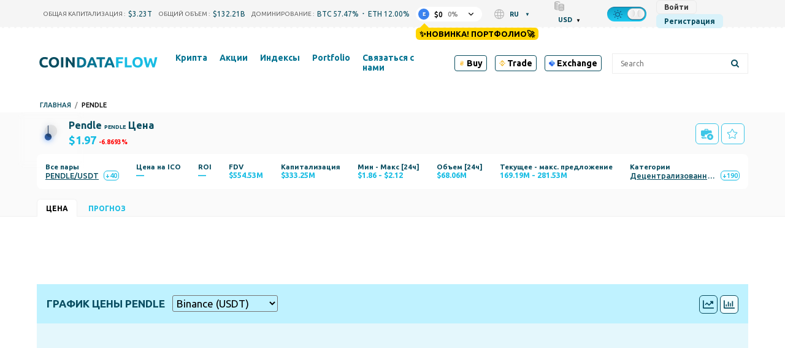

--- FILE ---
content_type: text/html; charset=UTF-8
request_url: https://coindataflow.com/ru/%D0%BA%D1%80%D0%B8%D0%BF%D1%82%D0%BE%D0%B2%D0%B0%D0%BB%D1%8E%D1%82%D1%8B/pendle
body_size: 55366
content:
<!DOCTYPE html>
<html lang="ru">
<head>
    <meta charset="UTF-8">
    <meta http-equiv="X-UA-Compatible" content="IE=edge">
    <meta name="viewport" content="width=device-width, initial-scale=1, maximum-scale=1">
    <meta name="format-detection" content="telephone=no">
        <title>Pendle Цена PENDLE/usd Курс, График к доллару</title>
    <meta property="og:title" content="Pendle Цена PENDLE/usd Курс, График к доллару">
<meta property="og:image" content="https://coindataflow.com/uploads/coins/pendle.png?1717098415">
<meta name="description" content="Получить цену Pendle(PENDLE), графики, рыночную капитализацию и другую информацию о криптовалюте Pendle. Чтобы получить более детализированную информацию о Pendle(PENDLE) перейдите на страницу.">
<meta property="og:description" content="Получить цену Pendle(PENDLE), графики, рыночную капитализацию и другую информацию о криптовалюте Pendle. Чтобы получить более детализированную информацию о Pendle(PENDLE) перейдите на страницу.">
<meta property="og:url" content="https://coindataflow.com/ru/%D0%BA%D1%80%D0%B8%D0%BF%D1%82%D0%BE%D0%B2%D0%B0%D0%BB%D1%8E%D1%82%D1%8B/pendle">
<meta property="og:type" content="website">
<meta property="og:site_name" content="CoinDataFlow">
<meta name="csrf-param" content="_csrf-frontend">
<meta name="csrf-token" content="dmFumjTUitxZLRRBYgsESlKrm4rLA2umQjjfbAGIAD5FUjHLBZvz5A9uJncweEUEC_PW7btmLc5zf7JaaOJTXA==">

<link href="https://coindataflow.com/ru/%D0%BA%D1%80%D0%B8%D0%BF%D1%82%D0%BE%D0%B2%D0%B0%D0%BB%D1%8E%D1%82%D1%8B/pendle" rel="canonical">
<link href="https://coindataflow.com/en/currency/pendle" rel="alternate" hreflang="en" label="English">
<link href="https://coindataflow.com/ru/%D0%BA%D1%80%D0%B8%D0%BF%D1%82%D0%BE%D0%B2%D0%B0%D0%BB%D1%8E%D1%82%D1%8B/pendle" rel="alternate" hreflang="ru" label="Русский">
<link href="https://coindataflow.com/es/criptomonedas/pendle" rel="alternate" hreflang="es" label="Español">
<link href="https://coindataflow.com/de/currency/pendle" rel="alternate" hreflang="de" label="Deutsch">
<link href="https://coindataflow.com/fr/cryptomonnaies/pendle" rel="alternate" hreflang="fr" label="Français">
<link href="https://coindataflow.com/it/criptovaluta/pendle" rel="alternate" hreflang="it" label="Italiano">
<link href="https://coindataflow.com/zh/%E5%8A%A0%E5%AF%86%E8%B4%A7%E5%B8%81/pendle" rel="alternate" hreflang="zh" label="简体中文">
<link href="https://coindataflow.com/ja/%E6%9A%97%E5%8F%B7%E9%80%9A%E8%B2%A8/pendle" rel="alternate" hreflang="ja" label="日本語">
<link href="https://coindataflow.com/ko/%EC%95%94%ED%98%B8%ED%99%94%ED%8F%90/pendle" rel="alternate" hreflang="ko" label="한국어">
<link href="https://coindataflow.com/tr/kripto-para-birimleri/pendle" rel="alternate" hreflang="tr" label="Türkçe">
<link href="https://coindataflow.com/pt/%D1%81riptomoeda/pendle" rel="alternate" hreflang="pt" label="Português">
<link href="https://coindataflow.com/ar/%D8%A7%D9%84%D8%B9%D9%85%D9%84%D8%A9-%D8%A7%D9%84%D9%85%D8%B4%D9%81%D8%B1%D8%A9/pendle" rel="alternate" hreflang="ar" label="العربية">
<link href="https://coindataflow.com/vi/ti%E1%BB%81n-m%C3%A3-h%C3%B3a/pendle" rel="alternate" hreflang="vi" label="Tiếng việt">
<link href="https://coindataflow.com/th/%E0%B8%AA%E0%B8%81%E0%B8%B8%E0%B8%A5%E0%B9%80%E0%B8%87%E0%B8%B4%E0%B8%99%E0%B8%94%E0%B8%B4%E0%B8%88%E0%B8%B4%E0%B8%97%E0%B8%B1%E0%B8%A5/pendle" rel="alternate" hreflang="th" label="ภาษาไทย">
<link href="https://coindataflow.com/en/currency/pendle" rel="alternate" hreflang="x-default">
<link href="/assets/455a7f3c/authchoice.css" rel="stylesheet">
<link href="https://cdnjs.cloudflare.com/ajax/libs/font-awesome/6.2.0/css/all.min.css" rel="stylesheet">
<style>.breadcrumbs {
    display: flex;
    list-style: none;
    padding: 0;
    margin: 0;
    margin-left: 5px;
    margin-top: 5px;
    align-items: center;
    text-transform: uppercase;
    font-size: 11px;
    font-weight: 500;
}
.breadcrumbs > li {
    display: flex;
    align-items: center;
}
.breadcrumbs a {
    text-decoration: none;
}
.breadcrumbs > li:not(:last-child):after {
    content: '/';
    margin: 0 6px;
    /* font-size: 9px; */
    /* font-weight: bold; */
    opacity: 0.5;
}</style>
<style>
@keyframes blinker {
  100% {
    background: transparent;
  }
}
@keyframes blinker2 {
  100% {
    opacity: 0;
  }
}
.flash-up, .flash-down {
    animation: blinker 1000ms linear;
    animation-fill-mode: forwards;
}
.flash-up {
    background-color: rgba(0, 128, 0, 0.25);
}
.night .flash-up {
    // background-color: lime;
    background-color: rgba(0, 255, 0, 0.35);
}
.flash-down {
    background-color: rgba(255, 0, 0, 0.25);
}
.night .flash-down {
    background-color: rgba(255, 69, 0, 0.35);
}
.arrow {
    height: 12px;
    width: 12px;
    display: inline-block;
    color: gray;
    opacity: 1;
    margin-left: -16px;
    margin-right: 4px;
}
.arrow svg {
    fill: currentColor;
}
.arrow-flash-up, .arrow-flash-down {
    animation: blinker2 1000ms linear;
    animation-fill-mode: forwards;
}
.arrow-flash-up {
    color: rgba(0, 128, 0, 1);
}
.night .arrow-flash-up {
    color: rgba(0, 255, 0, 1);
}
.arrow-flash-down {
    color: rgba(255, 0, 0, 1);
    transform: rotate(180deg) translate(0, -11px);
}
.night .arrow-flash-down {
    color: rgba(255, 69, 0, 1);
}
.categories {
    padding: 0;
    margin: 0;
    list-style-type: none;
    height: 14px;
    overflow: hidden;
    position: absolute;
    top: 0;
    left: 0;
    background-color: #f5f5f5;
    z-index: 99;
    padding: 0px 5px 5px 5px;
    margin-left: -8px;
    // margin-top: -8px;
}
.night .categories {
    background-color: #2d2d2d;
}
.categories li {
    padding: 5px 5px;
}
.categories:hover {
    height: auto;
    box-shadow: 3px 3px 11px 0px rgba(0,0,0,0.75);
}
.category-container {
    position: relative;
    padding-right: 40px;
    min-width: 100px;
}
</style>
<style>._tradingview-notfound {
    display: none;
    color: #094d60;
    fill: #094d60;
}
.night ._tradingview-notfound {
    color: #fff;
    fill: #fff;
}
._tradingview-preloader {
    position: absolute;
    top: 0;
    left: 0;
    right: 0;
    bottom: 0;
    display: flex;
    align-items: center;
    justify-content: center;
    z-index: 1;
}
._tradingview-preloader-svg {
    width: 33%;
    height: 44%;
    color: #18bce3;
}
.lds-ripple {
  display: inline-block;
  position: relative;
  width: 80px;
  height: 80px;
    transform: scale(1.5);
}
.lds-ripple div {
  position: absolute;
  border: 4px solid #18bce3;
  opacity: 1;
  border-radius: 50%;
  animation: lds-ripple 1s cubic-bezier(0, 0.2, 0.8, 1) infinite;
}
.lds-ripple div:nth-child(2) {
  animation-delay: -0.5s;
}
@keyframes lds-ripple {
  0% {
    top: 36px;
    left: 36px;
    width: 0;
    height: 0;
    opacity: 0;
  }
  4.9% {
    top: 36px;
    left: 36px;
    width: 0;
    height: 0;
    opacity: 0;
  }
  5% {
    top: 36px;
    left: 36px;
    width: 0;
    height: 0;
    opacity: 1;
  }
  100% {
    top: 0px;
    left: 0px;
    width: 72px;
    height: 72px;
    opacity: 0;
  }
}
._tv-btns {
    display: flex;
    justify-content: space-between;
    align-items: flex-start;
}
.tv-btn {
    border-color: #094d60 !important;
    color: #094d60 !important;
}
.tv-btn-active {
    background-color: rgba(255,255,255, 0.8) !important;
}
.tv-btn svg {
    width: 18px;
    margin: 5px;
}
.tv-btn {
display: inline-flex !important;
padding: 0 !important;
aling-items: center;
}
._tv-btns-inner {
    display: flex;
    align-items: center;
}
#tradingview-select {
    margin-left: 12px;
    background: none;
    border-radius: 3px;
    padding: 2px;
}
@media screen and (max-width: 768px) {
    ._tv-btns-inner {
        flex-direction: column;
        align-items: flex-start;
    }
    #tradingview-select {
        margin-top: 6px;
        margin-left: 0;
    }
}</style>
<style>._or {
    text-align: center;
    margin: 20px 0;
    font-size: 18px;
    position: relative;
}
._or span {
    display: inline-block;
    background-color: #f5f5f5;
    position: relative;
    padding: 0 10px;
    z-index: 5;
}
.night ._or span {
    background-color: #212121;
}
._or:before {
    background-color: gray;
    content: "";
    display: block;
    height: 1px;
    position: absolute;
    top: 0;
    margin-top: 10px;
    left: 0;
    right: 0;
}</style>
<style>.gsi-material-button {
    display: block;
  -moz-user-select: none;
  -webkit-user-select: none;
  -ms-user-select: none;
  -webkit-appearance: none;
  background-color: WHITE !important;
    text-decoration: none;
  background-image: none;
  border: 1px solid #e4e4e4;
  -webkit-border-radius: 4px;
  border-radius: 4px;
  -webkit-box-sizing: border-box;
  box-sizing: border-box;
  color: #1f1f1f !important;
  cursor: pointer !important;
  font-family: 'Roboto', arial, sans-serif;
  font-size: 14px;
  height: 40px;
  letter-spacing: 0.25px;
  outline: none;
  overflow: hidden;
  padding: 0 12px;
  position: relative;
  text-align: center;
  -webkit-transition: background-color .218s, border-color .218s, box-shadow .218s;
  transition: background-color .218s, border-color .218s, box-shadow .218s;
  vertical-align: middle;
  white-space: nowrap;
  width: auto;
  max-width: 400px;
  min-width: min-content;

}

.gsi-material-button .gsi-material-button-icon {
  height: 20px;
    margin-right: 12px;
    min-width: 20px;
      width: 20px;
    
}

.gsi-material-button .gsi-material-button-content-wrapper {
  -webkit-align-items: center;
    align-items: center;
    display: flex;
      -webkit-flex-direction: row;
      flex-direction: row;
        -webkit-flex-wrap: nowrap;
        flex-wrap: nowrap;
          height: 100%;
          justify-content: space-between;
            position: relative;
            width: 100%;
            
}

.gsi-material-button .gsi-material-button-contents {
  -webkit-flex-grow: 1;
    flex-grow: 1;
    font-family: 'Roboto', arial, sans-serif;
      font-weight: 500;
      overflow: hidden;
        text-overflow: ellipsis;
        vertical-align: top;
        
}

.gsi-material-button .gsi-material-button-state {
  -webkit-transition: opacity .218s;
    transition: opacity .218s;
    bottom: 0;
      left: 0;
      opacity: 0;
        position: absolute;
        right: 0;
          top: 0;
        
}

.gsi-material-button:disabled {
  cursor: default;
    background-color: #ffffff61 !important;
    border-color: #1f1f1f1f !important;
    
}

.gsi-material-button:disabled .gsi-material-button-contents {
  opacity: 38%;
  
}

.gsi-material-button:disabled .gsi-material-button-icon {
  opacity: 38%;
  
}

.gsi-material-button:not(:disabled):active .gsi-material-button-state, 
    .gsi-material-button:not(:disabled):focus .gsi-material-button-state {
      background-color: #303030 !important;
        opacity: 12%;
      
}

.gsi-material-button:not(:disabled):hover {
  -webkit-box-shadow: 0 1px 2px 0 rgba(60, 64, 67, .30), 0 1px 3px 1px rgba(60, 64, 67, .15);
    box-shadow: 0 1px 2px 0 rgba(60, 64, 67, .30), 0 1px 3px 1px rgba(60, 64, 67, .15);
  
}

.gsi-material-button:not(:disabled):hover .gsi-material-button-state {
  background-color: #303030 !important;
    opacity: 8%;
  
}</style>
<style>
@media screen and (min-width: 993px) {
    .new-menu-columns {
        column-count: 3;
        display: block !important;
    }
    .new-menu-column-start {
        break-before: column;
    }
    .new-menu-columns > .nav2-menu1_item {
        padding-bottom: 20px !important;
    }
}
</style>
<style>
.disclaimer {
    margin-top: 16px;
    color: gray;
    font-size: 11px;
    line-height: 1.4;
    text-align: justify;
}
.disclaimer:before {
    content: attr(data-content);
}
</style>
<style>
.top-ad {
    height: 90px !important;
}
.another-ad {
    height: 90px !important;
}
@media (pointer:none), (pointer:coarse) {
        .another-ad {
            height: 100px !important;
        }
}
</style>    <link
    rel="stylesheet"
    type="text/css"
    href="https://unpkg.com/world-flags-sprite@0.0.2/stylesheets/flags16.css"
/>
<link rel="apple-touch-icon" href="https://coindataflow.com/favicon/apple-touch-icon.png">
<link rel="apple-touch-icon" sizes="57x57" href="https://coindataflow.com/favicon/apple-icon-57x57.png">
<link rel="apple-touch-icon" sizes="60x60" href="https://coindataflow.com/favicon/apple-icon-60x60.png">
<link rel="apple-touch-icon" sizes="72x72" href="https://coindataflow.com/favicon/apple-icon-72x72.png">
<link rel="apple-touch-icon" sizes="76x76" href="https://coindataflow.com/favicon/apple-icon-76x76.png">
<link rel="apple-touch-icon" sizes="114x114" href="https://coindataflow.com/favicon/apple-icon-114x114.png">
<link rel="apple-touch-icon" sizes="120x120" href="https://coindataflow.com/favicon/apple-icon-120x120.png">
<link rel="apple-touch-icon" sizes="144x144" href="https://coindataflow.com/favicon/apple-icon-144x144.png">
<link rel="apple-touch-icon" sizes="152x152" href="https://coindataflow.com/favicon/apple-icon-152x152.png">
<link rel="apple-touch-icon" sizes="180x180" href="https://coindataflow.com/favicon/apple-icon-180x180.png">
<link rel="icon" type="image/png" sizes="16x16" href="https://coindataflow.com/favicon/favicon-16x16.png">
<link rel="icon" type="image/png" sizes="32x32" href="https://coindataflow.com/favicon/favicon-32x32.png">
<link rel="icon" type="image/png" sizes="96x96" href="https://coindataflow.com/favicon/favicon-96x96.png">
<link rel="icon" type="image/png" sizes="128x128" href="https://coindataflow.com/favicon/favicon-128x128.png">
<link rel="icon" type="image/png" sizes="192x192" href="https://coindataflow.com/favicon/favicon-192x192.png">
<link rel="stylesheet" href="https://cdnjs.cloudflare.com/ajax/libs/font-awesome/5.15.2/css/all.min.css" integrity="sha512-HK5fgLBL+xu6dm/Ii3z4xhlSUyZgTT9tuc/hSrtw6uzJOvgRr2a9jyxxT1ely+B+xFAmJKVSTbpM/CuL7qxO8w==" crossorigin="anonymous">
<link rel="stylesheet" href="/css/prodrop.css?v=10.03" />

<!-- Add manifest -->
<link rel="manifest" href="/manifest/manifest.json">
<!-- Tell the browser it's a PWA -->
<meta name="mobile-web-app-capable" content="yes">
<!-- Tell iOS it's a PWA -->
<meta name="apple-mobile-web-app-capable" content="yes">

<!-- Global site tag (gtag.js) - Google Analytics -->
<script async src="https://www.googletagmanager.com/gtag/js?id=UA-147033312-1"></script>
<script>
  window.dataLayer = window.dataLayer || [];
  function gtag(){dataLayer.push(arguments);}
  gtag('js', new Date());

  gtag('config', 'UA-147033312-1');
</script><meta name="coinzilla" content="3cf1472eabfbaab4756ba3da06c0eaac" />
<script
        src="https://coinzillatag.com/lib/header.js">
</script>
<script>
        window.coinzilla_header = window.coinzilla_header || [];
        function czilla() {coinzilla_header.push(arguments);}
        czilla('442648075bdc0e0c647');
</script><style>.my-top {
  background-color: #F5F5F5; /* Light gray background for light theme */
  padding: 10px 0; /* Vertical padding for spacing */
  text-align: center; /* Center the content */
  font-family: 'Roboto', 'Open Sans', sans-serif; /* Sans-serif font similar to the site */
  font-size: 14px; /* Matching font size */
  color: #000000; /* Black text for light theme */
  display: flex; /* Use flexbox for inline alignment */
  justify-content: center; /* Center items horizontally */
  align-items: center; /* Center items vertically */
  border-bottom: 1px solid #E0E0E0; /* Subtle light gray border */
}

.my-top .countdown-text,
.my-top #top-timer,
.my-top .button {
  margin-right: 15px; /* Manual spacing between elements */
}

.my-top .button {
  margin-right: 0; /* Remove margin on the last element to avoid extra space */
  color: #FFFFFF; /* White text for the button */
  background-color: #007BFF; /* Blue background for the button in light theme */
  text-decoration: none; /* Remove underline */
  font-weight: 500; /* Match the site's link weight */
  padding: 5px 10px; /* Add padding for a button-like appearance */
  border-radius: 5px; /* Rounded corners */
  transition: background-color 0.3s ease; /* Smooth transition for hover effect */
}

.my-top .countdown-text {
  font-weight: 400; /* Regular weight for the text */
}

.my-top #top-timer {
  font-weight: 500; /* Slightly bolder for the timer */
}

.my-top .button:hover {
  background-color: #0056b3; /* Darker blue on hover */
}

/* Dark theme styles */
body.night.night-theme .my-top {
  background-color: #1A1A1A; /* Darker background for dark theme */
  color: #FFFFFF; /* White text for dark theme */
  border-bottom: 1px solid #444444; /* Darker gray border for dark theme */
}

body.night.night-theme .my-top .button {
  color: #FFFFFF; /* White text for the button in dark theme */
  background-color: #555555; /* Muted gray for the button in dark theme */
}

body.night.night-theme .my-top .button:hover {
  background-color: #666666; /* Slightly lighter gray on hover */
}

/* Mobile adjustments for screens smaller than 768px */
@media (max-width: 768px) {
  .my-top {
    flex-wrap: wrap; /* Allow elements to wrap onto a new line if needed */
    padding: 8px 10px; /* Slightly less vertical padding for a more compact look */
    font-size: 11px; /* Smaller font size for mobile */
  }

  .my-top .countdown-text,
  .my-top #top-timer,
  .my-top .button {
    margin-right: 8px; /* Tighter horizontal spacing */
    margin-bottom: 5px; /* Small vertical spacing in case of wrapping */
  }

  .my-top .button {
    margin-right: 0; /* Remove margin on the last element */
    margin-bottom: 0; /* Remove bottom margin on the button */
    padding: 3px 6px; /* Smaller padding for a more compact button */
    font-size: 11px; /* Match the smaller font size */
  }

  /* Add extra vertical spacing when the button wraps to the second line */
  .my-top .button:nth-child(3) {
    margin-top: 8px; /* Add top margin to the button when it wraps */
  }
}

.page .block {
	line-height: 1.9em;
}

.page .block-body {
	display: grid; 
}

.page .page-quote .page-quote__text {
	text-align: left;
	line-height: 1.9em;
  	font-style: italic;
  	padding: 20px;
}


  .sum .simple-table {
    width: 100%;
    border-collapse: collapse;
    font-size: clamp(12px, 2vw, 16px);
  }
  .sum .simple-table th, .sum .simple-table td {
    border: 1px solid #ddd;
    padding: 8px;
    text-align: center;
  }
  .sum .simple-table th:first-child {
    width: 20%; /* Уменьшаем ширину первой колонки */
  }
  .sum .simple-table th, .sum .simple-table td:nth-child(2),
  .sum .simple-table td:nth-child(3),
  .sum .simple-table td:nth-child(4) {
    width: 25%; /* Оставляем 25% для остальных колонок */
  }

  /* Шапка таблицы для дневной темы */
  .sum .simple-table thead th {
    background-color: #f5f5f5; /* Светлый цвет для шапки */
    font-weight: bold;
    border-bottom: 3px solid #333; /* Жирная нижняя граница */
    padding: 10px; /* Больше отступов для шапки */
    color: #333; /* Цвет текста */
    word-break: break-all;
    overflow-wrap: break-all;
  }

  /* Четные строки для дневной темы */
  .sum .simple-table tbody tr:nth-child(even) {
    background-color: #f9f9f9; /* Светло-серый фон */
  }

  /* Темная тема */
  .night-theme .sum .simple-table {
    background-color: #333; /* Темный фон для всей таблицы */
    color: #ddd; /* Светло-серый цвет текста */
  }

  /* Шапка таблицы для темной темы */
  .night-theme .sum .simple-table thead th {
    background-color: #555; /* Темный фон для шапки, чтобы выделять заголовок */
    border-bottom: 3px solid #aaa; /* Жирная нижняя граница */
    color: #fff; /* Светлый цвет текста для контраста */
    font-weight: bold; /* Жирное начертание заголовка */
  }

  /* Четные строки для темной темы */
  .night-theme .sum .simple-table tbody tr:nth-child(even) {
    background-color: #444; /* Темно-серый фон для четных строк */
  }

  /* Нечетные строки для темной темы */
  .night-theme .sum .simple-table tbody tr:nth-child(odd) {
    background-color: #383838; /* Немного светлее фон для нечётных строк */
  }

.sum h3 {
  margin-block-start: 0.2em;
}
.page .page-quote .page-figcaption {
	text-align: right;
}

.block-body.block-content > .page-section {
    font-size: 1.2em;
    line-height: 1.9em;
}

.page-coin-summary {
    font-size: inherit;
    line-height: inherit;
}

.page-coin-summary table {
  border-collapse: collapse;
}

.block-body.block-content > .page-section:not(:first-child) {
    padding: 0px 20px;
}

.page-coin-summary__item.page-coin-summary-metrics {
  padding-bottom: 20px;
}

.night.night-theme table.page-table th {
      background-color: #212f32;
    }

.night.night-theme table.page-table tr:nth-child(even) {
      background-color: #ffffff36;
    }

.night.night-theme table.page-table tr:nth-child(odd) {
      background-color: #f9f9f96e;
    }

table.page-table th {
  background-color: #ededed;
}

table.page-table tr:nth-child(even) {
  background-color: rgba(255, 255, 255, 0.1);
}

table.page-table tr:nth-child(odd) {
  background-color: rgba(255, 255, 255, 0.3);
}

.page-faq>div:nth-child(4n+1), .page-faq>div:nth-child(4n+2) {
    background-color: rgba(255, 255, 255, 0.3);
}

.page-faq>div:nth-child(4n+3), .page-faq>div:nth-child(4n+4) {
    background-color: rgba(255, 255, 255, 0.1);
}

.page-faq {
  gap: initial;
}

.page-faq_item {
  padding: 10px;
}

/* Цвет текста для движения цен в светлой теме */
.price-up {
  	font-weight: bold;
    color: #28a745; /* Умеренный зеленый */
}

.price-down {
  	font-weight: bold;
    color: #dc3545; /* Умеренный красный */
}

/* Цвет текста для движения цен в темной теме */
body.night .price-up {
  	font-weight: bold;
    color: #00ff00; /* Яркий зеленый ("кислотный") */
}

body.night .price-down {
  	font-weight: bold;
    color: #ff3333; /* Яркий красный ("кислотный") */
}


/* Prediction Movement*/

.faq.pmov .grid-container {
    display: grid;
    grid-template-columns: repeat(auto-fit, minmax(300px, 1fr));
    gap: 20px;
}

.faq.pmov .grid-item {
    background-color: rgb(255 255 255 / 30%);
    padding: 20px;
    border-radius: 8px;
}

.night .faq.pmov .grid-item {
    background-color: rgb(255 255 255 / 3%);
}

.faq.pmov {
	grid-gap: 0 20px;
}

.faq.pmov .item .grid-container .grid-item h3 {
    font-size: 1.2em;
    padding-bottom: 10px;
    border-bottom-style: outset;
}

.faq.pmov .grid-item ul {
    margin-left: 20px;
    margin-bottom: 20px;
}

.faq.pmov .grid-item ul {
    list-style-type: disc;
    padding-left: 20px;
}

.faq.pmov .grid-item ul li {
    margin-bottom: 10px;
    line-height: 1.5; 
}

.faq.pmov .grid-item:nth-child(1) {
    border-left: 4px solid #17e606;
}

.faq.pmov .grid-item:nth-child(2) {
    border-left: 4px solid #de4444;
}

.faq.pmov .bullish-patterns {
    color: green;
}

.faq.pmov .bearish-patterns {
    color: red;
}

.faq.pmov .item:nth-child(2) {
    grid-template-columns: auto;
}

.faq.pmov .item:nth-child(2) h3 {
    margin-top:0;
}

.faq.pmov .item:nth-child(3) {
    grid-template-rows: auto;
}

.faq.pmov .item:nth-child(3) div{
  	padding: 10px 20px;
    margin: 10px;
}

.faq.pmov .item:nth-child(4),
.faq.pmov .item:nth-child(5) {
    grid-column: 1 / 3;
}

.ta {
  display: grid;
  grid-template-columns: repeat(2, 1fr);
  grid-gap: 20px;
}

.ta .item {
  display: grid;
  grid-template-columns: repeat(2, 1fr);
  grid-column: 1 / 3;
}

.ta .item:nth-child(1) div:nth-child(1){
  grid-column: 1 / 2;
}
.ta .item:nth-child(1) div:nth-child(2){
  grid-column: 2 / 3;
}

.ta .item:nth-child(2) div, .ta .item:nth-child(3) div, .ta .item:nth-child(4) div{
  grid-column: 1 / 3;
}

.ta .item:nth-child(3) div:nth-child(2), .ta .item:nth-child(3) div:nth-child(4){
  grid-column: 1 / 2;
}
.ta .item:nth-child(3) div:nth-child(3), .ta .item:nth-child(3) div:nth-child(5){
  grid-column: 2 / 3;
}

.ta .item>div h3 {
    font-size: 1.9em;
    padding-bottom: 10px;
    border-bottom-style: outset;
}

.ta .item>div p {
    font-size: 1.2em;
    line-height: 1.7em;
}

.ta .item>div {
    padding: 10px;
}

.ta .item:nth-child(1) .gauge-title{
  font-size: 1.9em;
  padding-bottom: 10px;
  border-bottom-style: outset;
  margin-bottom: 20px;
}

body.night .BUY, body.night .bullish, body.night .increase {
    font-weight: bold;
    color: #00ff00;
}
.BUY, .bullish, .increase{
    font-weight: bold;
    color: #28a745;
}

body.night .SELL, body.night .bearish, body.night .decrease {
    font-weight: bold;
    color: #ff3333;
}

.SELL, .bearish{
    font-weight: bold;
    color: #dc3545;
}

body.night .neutral, body.night .NEUTRAL{
    font-weight: bold;
    color: gray;
}

.neutral, .NEUTRAL{
    font-weight: bold;
    color: gray;
}

@media (max-width: 768px) {
  .block-body.block-content > .page-section {
    font-size: 1em;
    line-height: 1.8em;
    padding: 0;
  }
  
  .block-body.block-content > .page-section:not(:first-child) {
    padding: 0;
  }
  
  .page-coin-summary table{
      font-size: 0.9em;
  }
  
    /* Текст в блоке FAQ для светлой темы */
  .page-faq .faq-text span{
    color: green; /* Зелёный для светлой темы */
  }

  /* Текст в блоке FAQ для тёмной темы */
  .night-theme .page-faq .faq-text span{
    color: #0f0; /* Светло-зелёный для тёмной темы */
  }
  
  .page-faq>div:nth-child(4n+1), .page-faq>div:nth-child(4n+2) {
    background-color: initial;
  }
  
  .page-faq>div:nth-child(odd) {
    background-color: rgba(255, 255, 255, 0.3);
  }
 
  .ta .item:nth-child(1) div:nth-child(1), .ta .item:nth-child(1) div:nth-child(2){
    grid-column: 1 / 3;
  }
  .ta .item:nth-child(3) div:nth-child(2), .ta .item:nth-child(3) div:nth-child(4){
    grid-column: 1 / 3;
  }
  .ta .item:nth-child(3) div:nth-child(3), .ta .item:nth-child(3) div:nth-child(5){
    grid-column: 1 / 3;
  }
}

tr.ohlc_calc{
display:none
}</style><link href="/public/app/main.b295fc41688d5b3d5111.css" rel="stylesheet"></head>
<body><script>window.tryNewPortfolioContent = `✨Новинка! Портфолио🚀`;
try {
    var theme = window.localStorage.getItem('theme');
    const classList = document.body.classList;
    if(theme === 'night' && !classList.contains('night')) {
        document.cookie = [
          'theme=night',
          'path=/'
        ].join(';')
        classList.add('night');
 document.querySelectorAll('[data-theme-switcher]').forEach(el => {
el.checked = true;
});
      classList.add('night-theme');;
    }
} catch (err) {
    console.error(err);
}
(() => {
    const isGuest = true;
    const key = 'backUrlAfterLogin';
    window._isGuest = true;
    if (isGuest) {
        
        window.localStorage.setItem(key, window.location.href);
    } else {
        window.localStorage.setItem('_was_logged_in', 1);
        const url = window.localStorage.getItem(key);
        if (url) {
            window.localStorage.removeItem(key);
            window.location.replace(url);
        }
    }
})();</script><div class="header-442648075bdc0e0c647"></div>                <svg width="0" height="0" class="hidden" style="display: none;">
  <symbol version="1.1" id="arrow-down" xmlns="http://www.w3.org/2000/svg" xmlns:xlink="http://www.w3.org/1999/xlink" x="0px" y="0px" xml:space="preserve" viewBox="0 0 451.847 451.847">
    <g>
      <path fill="currentColor" d="M225.923,354.706c-8.098,0-16.195-3.092-22.369-9.263L9.27,151.157c-12.359-12.359-12.359-32.397,0-44.751
    c12.354-12.354,32.388-12.354,44.748,0l171.905,171.915l171.906-171.909c12.359-12.354,32.391-12.354,44.744,0
    c12.365,12.354,12.365,32.392,0,44.751L248.292,345.449C242.115,351.621,234.018,354.706,225.923,354.706z"></path>
    </g>
    <g></g>
    <g></g>
    <g></g>
    <g></g>
    <g></g>
    <g></g>
    <g></g>
    <g></g>
    <g></g>
    <g></g>
    <g></g>
    <g></g>
    <g></g>
    <g></g>
    <g></g>
  </symbol>
  <symbol fill="none" xmlns="http://www.w3.org/2000/svg" viewBox="0 0 24 24" id="loading">
    <path fill="currentColor" d="m12 22c-5.51 0-10-4.49-10-10 0-1.87.52-3.69 1.5-5.27.29-.47.91-.61 1.38-.32s.61.90999.32 1.37999c-.78 1.26-1.2 2.72001-1.2 4.21001 0 4.41 3.59 8 8 8s8-3.59 8-8-3.59-8-8-8c-.55 0-1-.45-1-1s.45-1 1-1c5.51 0 10 4.49 10 10s-4.49 10-10 10z" fill="rgb(0,0,0)"></path>
  </symbol>
<symbol id="setting" enable-background="new 0 0 512 512" xmlns="http://www.w3.org/2000/svg" viewBox="0 0 512 512">
<path fill="currentColor" d="m489.514 296.695-21.3-17.534c-14.59-12.011-14.564-34.335.001-46.322l21.299-17.534c15.157-12.479 19.034-33.877 9.218-50.882l-42.058-72.846c-9.818-17.004-30.292-24.344-48.674-17.458l-25.835 9.679c-17.696 6.628-37.016-4.551-40.117-23.161l-4.535-27.214c-3.228-19.366-19.821-33.423-39.455-33.423h-84.115c-19.635 0-36.229 14.057-39.456 33.424l-4.536 27.213c-3.107 18.643-22.453 29.778-40.116 23.162l-25.835-9.68c-18.383-6.886-38.855.455-48.674 17.458l-42.057 72.845c-9.817 17.003-5.941 38.402 9.218 50.882l21.299 17.534c14.592 12.012 14.563 34.334 0 46.322l-21.3 17.534c-15.158 12.48-19.035 33.879-9.218 50.882l42.058 72.846c9.818 17.003 30.286 24.344 48.674 17.458l25.834-9.679c17.699-6.631 37.015 4.556 40.116 23.161l4.536 27.212c3.228 19.369 19.822 33.426 39.456 33.426h84.115c19.634 0 36.228-14.057 39.455-33.424l4.535-27.212c3.106-18.638 22.451-29.781 40.117-23.161l25.836 9.678c18.387 6.887 38.856-.454 48.674-17.458l42.059-72.847c9.815-17.003 5.938-38.402-9.219-50.881zm-67.481 103.728-25.835-9.679c-41.299-15.471-86.37 10.63-93.605 54.043l-4.535 27.213h-84.115l-4.536-27.213c-7.249-43.497-52.386-69.484-93.605-54.043l-25.835 9.679-42.057-72.846 21.299-17.534c34.049-28.03 33.978-80.114 0-108.086l-21.299-17.534 42.058-72.846 25.834 9.679c41.3 15.47 86.37-10.63 93.605-54.043l4.535-27.213h84.115l4.535 27.213c7.25 43.502 52.389 69.481 93.605 54.043l25.835-9.679 42.067 72.836s-.003.003-.011.009l-21.298 17.534c-34.048 28.028-33.98 80.113-.001 108.086l21.3 17.534zm-166.033-243.09c-54.405 0-98.667 44.262-98.667 98.667s44.262 98.667 98.667 98.667 98.667-44.262 98.667-98.667-44.262-98.667-98.667-98.667zm0 157.334c-32.349 0-58.667-26.318-58.667-58.667s26.318-58.667 58.667-58.667 58.667 26.318 58.667 58.667-26.318 58.667-58.667 58.667z"></path>
</symbol>
<symbol xmlns="http://www.w3.org/2000/svg" viewBox="-33 0 512 512.00102" id="share">
<path d="m361.824219 344.394531c-24.53125 0-46.632813 10.59375-61.972657 27.445313l-137.972656-85.453125c3.683594-9.429688 5.726563-19.671875 5.726563-30.386719 0-10.71875-2.042969-20.960938-5.726563-30.386719l137.972656-85.457031c15.339844 16.851562 37.441407 27.449219 61.972657 27.449219 46.210937 0 83.804687-37.59375 83.804687-83.804688 0-46.210937-37.59375-83.800781-83.804687-83.800781-46.210938 0-83.804688 37.59375-83.804688 83.804688 0 10.714843 2.046875 20.957031 5.726563 30.386718l-137.96875 85.453125c-15.339844-16.851562-37.441406-27.449219-61.972656-27.449219-46.210938 0-83.804688 37.597657-83.804688 83.804688 0 46.210938 37.59375 83.804688 83.804688 83.804688 24.53125 0 46.632812-10.59375 61.972656-27.449219l137.96875 85.453125c-3.679688 9.429687-5.726563 19.671875-5.726563 30.390625 0 46.207031 37.59375 83.800781 83.804688 83.800781 46.210937 0 83.804687-37.59375 83.804687-83.800781 0-46.210938-37.59375-83.804688-83.804687-83.804688zm-53.246094-260.589843c0-29.359376 23.886719-53.246094 53.246094-53.246094s53.246093 23.886718 53.246093 53.246094c0 29.359374-23.886718 53.246093-53.246093 53.246093s-53.246094-23.886719-53.246094-53.246093zm-224.773437 225.441406c-29.363282 0-53.25-23.886719-53.25-53.246094s23.886718-53.246094 53.25-53.246094c29.359374 0 53.242187 23.886719 53.242187 53.246094s-23.882813 53.246094-53.242187 53.246094zm224.773437 118.949218c0-29.359374 23.886719-53.246093 53.246094-53.246093s53.246093 23.886719 53.246093 53.246093c0 29.359376-23.886718 53.246094-53.246093 53.246094s-53.246094-23.886718-53.246094-53.246094zm0 0" fill="currentColor"></path>
</symbo>
<symbol version="1.1" id="left-arrow" xmlns="http://www.w3.org/2000/svg" xmlns:xlink="http://www.w3.org/1999/xlink" x="0px" y="0px" xml:space="preserve" viewBox="0 0 492 492">
<g>
  <g>
    <path fill="currentColor" d="M198.608,246.104L382.664,62.04c5.068-5.056,7.856-11.816,7.856-19.024c0-7.212-2.788-13.968-7.856-19.032l-16.128-16.12
        C361.476,2.792,354.712,0,347.504,0s-13.964,2.792-19.028,7.864L109.328,227.008c-5.084,5.08-7.868,11.868-7.848,19.084
        c-0.02,7.248,2.76,14.028,7.848,19.112l218.944,218.932c5.064,5.072,11.82,7.864,19.032,7.864c7.208,0,13.964-2.792,19.032-7.864
        l16.124-16.12c10.492-10.492,10.492-27.572,0-38.06L198.608,246.104z"></path>
  </g>
</g>
<g></g>
<g></g>
<g></g>
<g></g>
<g></g>
<g></g>
<g></g>
<g></g>
<g></g>
<g></g>
<g></g>
<g></g>
<g></g>
<g></g>
<g></g>
</symbol>
  <symbol version="1.1" id="search" xmlns="http://www.w3.org/2000/svg" xmlns:xlink="http://www.w3.org/1999/xlink" x="0px" y="0px" xml:space="preserve" viewBox="0 0 56.966 56.966">
    <path fill="currentColor" d="M55.146,51.887L41.588,37.786c3.486-4.144,5.396-9.358,5.396-14.786c0-12.682-10.318-23-23-23s-23,10.318-23,23
    s10.318,23,23,23c4.761,0,9.298-1.436,13.177-4.162l13.661,14.208c0.571,0.593,1.339,0.92,2.162,0.92
    c0.779,0,1.518-0.297,2.079-0.837C56.255,54.982,56.293,53.08,55.146,51.887z M23.984,6c9.374,0,17,7.626,17,17s-7.626,17-17,17
    s-17-7.626-17-17S14.61,6,23.984,6z"></path>
    <g></g>
    <g></g>
    <g></g>
    <g></g>
    <g></g>
    <g></g>
    <g></g>
    <g></g>
    <g></g>
    <g></g>
    <g></g>
    <g></g>
    <g></g>
    <g></g>
    <g></g>
  </symbol>
  <symbol xmlns="http://www.w3.org/2000/svg" viewBox="0 0 512 511" id="edit">
    <path fill="currentColor" d="m405.332031 256.484375c-11.796875 0-21.332031 9.558594-21.332031 21.332031v170.667969c0 11.753906-9.558594 21.332031-21.332031 21.332031h-298.667969c-11.777344 0-21.332031-9.578125-21.332031-21.332031v-298.667969c0-11.753906 9.554687-21.332031 21.332031-21.332031h170.667969c11.796875 0 21.332031-9.558594 21.332031-21.332031 0-11.777344-9.535156-21.335938-21.332031-21.335938h-170.667969c-35.285156 0-64 28.714844-64 64v298.667969c0 35.285156 28.714844 64 64 64h298.667969c35.285156 0 64-28.714844 64-64v-170.667969c0-11.796875-9.539063-21.332031-21.335938-21.332031zm0 0"></path>
    <path fill="currentColor" d="m200.019531 237.050781c-1.492187 1.492188-2.496093 3.390625-2.921875 5.4375l-15.082031 75.4375c-.703125 3.496094.40625 7.101563 2.921875 9.640625 2.027344 2.027344 4.757812 3.113282 7.554688 3.113282.679687 0 1.386718-.0625 2.089843-.210938l75.414063-15.082031c2.089844-.429688 3.988281-1.429688 5.460937-2.925781l168.789063-168.789063-75.414063-75.410156zm0 0"></path>
    <path fill="currentColor" d="m496.382812 16.101562c-20.796874-20.800781-54.632812-20.800781-75.414062 0l-29.523438 29.523438 75.414063 75.414062 29.523437-29.527343c10.070313-10.046875 15.617188-23.445313 15.617188-37.695313s-5.546875-27.648437-15.617188-37.714844zm0 0"></path>
  </symbol>
  <symbol version="1.1" id="delete" xmlns="http://www.w3.org/2000/svg" xmlns:xlink="http://www.w3.org/1999/xlink" x="0px" y="0px" xml:space="preserve" viewBox="0 0 512 512">
    <g>
      <g>
        <path fill="currentColor" d="M62.205,150l26.569,320.735C90.678,493.865,110.38,512,133.598,512h244.805c23.218,0,42.92-18.135,44.824-41.265
            L449.795,150H62.205z M180.986,452c-7.852,0-14.458-6.108-14.956-14.063l-15-242c-0.513-8.276,5.771-15.395,14.033-15.908
            c8.569-0.601,15.381,5.757,15.908,14.033l15,242C196.502,444.632,189.721,452,180.986,452z M271,437c0,8.291-6.709,15-15,15
            c-8.291,0-15-6.709-15-15V195c0-8.291,6.709-15,15-15s15,6.709,15,15V437z M360.97,195.938l-15,242
            c-0.493,7.874-7.056,14.436-15.908,14.033c-8.262-0.513-14.546-7.632-14.033-15.908l15-242
            c0.513-8.276,7.764-14.297,15.908-14.033C355.199,180.543,361.483,187.662,360.97,195.938z"></path>
      </g>
    </g>
    <g>
      <g>
        <path fill="currentColor" d="M451,60h-90V45c0-24.814-20.186-45-45-45H196c-24.814,0-45,20.186-45,45v15H61c-16.569,0-30,13.431-30,30
            c0,16.567,13.431,30,30,30c137.966,0,252.039,0,390,0c16.569,0,30-13.433,30-30C481,73.431,467.569,60,451,60z M331,60H181V45
            c0-8.276,6.724-15,15-15h120c8.276,0,15,6.724,15,15V60z"></path>
      </g>
    </g>
    <g></g>
    <g></g>
    <g></g>
    <g></g>
    <g></g>
    <g></g>
    <g></g>
    <g></g>
    <g></g>
    <g></g>
    <g></g>
    <g></g>
    <g></g>
    <g></g>
    <g></g>
  </symbol>
  <symbol fill="none" xmlns="http://www.w3.org/2000/svg" xmlns:xlink="http://www.w3.org/1999/xlink" viewBox="0 0 24 24" id="drag">
    <clipPath id="clip0_11_1464">
      <path d="m0 0h24v24h-24z"></path>
    </clipPath>
    <g clip-path="url(#clip0_11_1464)">
      <path fill="currentColor" d="m11 18c0 1.1-.9 2-2 2s-2-.9-2-2 .9-2 2-2 2 .9 2 2zm-2-8c-1.1 0-2 .9-2 2s.9 2 2 2 2-.9 2-2-.9-2-2-2zm0-6c-1.1 0-2 .9-2 2s.9 2 2 2 2-.9 2-2-.9-2-2-2zm6 4c1.1 0 2-.9 2-2s-.9-2-2-2-2 .9-2 2 .9 2 2 2zm0 2c-1.1 0-2 .9-2 2s.9 2 2 2 2-.9 2-2-.9-2-2-2zm0 6c-1.1 0-2 .9-2 2s.9 2 2 2 2-.9 2-2-.9-2-2-2z" fill="#000"></path>
    </g>
  </symbol>
<symbol id="close" enable-background="new 0 0 320.591 320.591" xmlns="http://www.w3.org/2000/svg" viewBox="0 0 320.591 320.591">
<g>
  <g id="close_1_">
    <path d="m30.391 318.583c-7.86.457-15.59-2.156-21.56-7.288-11.774-11.844-11.774-30.973 0-42.817l257.812-257.813c12.246-11.459 31.462-10.822 42.921 1.424 10.362 11.074 10.966 28.095 1.414 39.875l-259.331 259.331c-5.893 5.058-13.499 7.666-21.256 7.288z" fill="currentColor"></path>
    <path d="m287.9 318.583c-7.966-.034-15.601-3.196-21.257-8.806l-257.813-257.814c-10.908-12.738-9.425-31.908 3.313-42.817 11.369-9.736 28.136-9.736 39.504 0l259.331 257.813c12.243 11.462 12.876 30.679 1.414 42.922-.456.487-.927.958-1.414 1.414-6.35 5.522-14.707 8.161-23.078 7.288z" fill="currentColor"></path>
  </g>
</g>
</symbol>
<symbol version="1.1" id="portfel" xmlns="http://www.w3.org/2000/svg" xmlns:xlink="http://www.w3.org/1999/xlink" x="0px" y="0px" xml:space="preserve" viewBox="0 0 512 512">
<g>
  <g>
    <g>
      <path fill="currentColor" d="M469.333,106.667H362.667V85.333c0-23.531-19.135-42.667-42.667-42.667H192c-23.531,0-42.667,19.135-42.667,42.667
            v21.333H42.667C19.135,106.667,0,125.802,0,149.333v64C0,236.865,19.135,256,42.667,256h170.667v-10.667
            c0-5.896,4.771-10.667,10.667-10.667h64c5.896,0,10.667,4.771,10.667,10.667V256h170.667C492.865,256,512,236.865,512,213.333
            v-64C512,125.802,492.865,106.667,469.333,106.667z M320,106.667H192V85.333h128V106.667z"></path>
      <path fill="currentColor" d="M506.083,267.51c-3.635-1.802-7.979-1.385-11.188,1.052c-7.583,5.74-16.417,8.771-25.563,8.771H298.667v32
            c0,5.896-4.771,10.667-10.667,10.667h-64c-5.896,0-10.667-4.771-10.667-10.667v-32H42.667c-9.146,0-17.979-3.031-25.563-8.771
            c-3.219-2.458-7.552-2.875-11.188-1.052C2.292,269.313,0,273.01,0,277.063v149.604c0,23.531,19.135,42.667,42.667,42.667h426.667
            c23.531,0,42.667-19.135,42.667-42.667V277.063C512,273.01,509.708,269.313,506.083,267.51z"></path>
    </g>
  </g>
</g>
<g></g>
<g></g>
<g></g>
<g></g>
<g></g>
<g></g>
<g></g>
<g></g>
<g></g>
<g></g>
<g></g>
<g></g>
<g></g>
<g></g>
<g></g>
</symbol>
<symbol id="plus-sign" enable-background="new 0 0 512 512" xmlns="http://www.w3.org/2000/svg" viewBox="0 0 512 512">
<g id="Icon">
  <g id="_64">
    <path fill="currentColor" d="m289.2 127v95.3h95.8c6.8 0 11.7 5.5 14.7 16.4 1.5 5.7 2.3 11.1 2.3 16.4s-.8 10.8-2.3 16.4c-3 11-7.9 16.4-14.7 16.4h-95.8v97c0 6.8-5.5 11.7-16.4 14.7-5.3 1.5-10.8 2.3-16.4 2.3l-16.4-2.3c-11-3-16.4-7.9-16.4-14.7v-97h-96.6c-6.8 0-11.7-5.5-14.7-16.4-1.5-5.7-2.3-11.1-2.3-16.4s.8-10.8 2.3-16.4c3-11 7.9-16.4 14.7-16.4h96.4v-95.3c0-6.8 5.5-11.7 16.4-14.7 5.3-1.5 10.8-2.3 16.4-2.3l16.4 2.3c11.1 3 16.6 7.9 16.6 14.7z"></path>
  </g>
</g>
</symbol>

<symbol id="menu" enable-background="new 0 0 512 512" xmlns="http://www.w3.org/2000/svg" viewBox="0 0 512 512">
<g>
  <g>
    <path fill="currentColor" d="m452 276h-116c-33.084 0-60 26.916-60 60v116c0 33.084 26.916 60 60 60h116c33.084 0 60-26.916 60-60v-116c0-33.084-26.916-60-60-60zm20 176c0 11.028-8.972 20-20 20h-116c-11.028 0-20-8.972-20-20v-116c0-11.028 8.972-20 20-20h116c11.028 0 20 8.972 20 20zm-296-176h-116c-33.084 0-60 26.916-60 60v116c0 33.084 26.916 60 60 60h116c33.084 0 60-26.916 60-60v-116c0-33.084-26.916-60-60-60zm20 176c0 11.028-8.972 20-20 20h-116c-11.028 0-20-8.972-20-20v-116c0-11.028 8.972-20 20-20h116c11.028 0 20 8.972 20 20zm-20-452h-116c-33.084 0-60 26.916-60 60v116c0 33.084 26.916 60 60 60h116c33.084 0 60-26.916 60-60v-116c0-33.084-26.916-60-60-60zm20 176c0 11.028-8.972 20-20 20h-116c-11.028 0-20-8.972-20-20v-116c0-11.028 8.972-20 20-20h116c11.028 0 20 8.972 20 20zm256-176h-116c-33.084 0-60 26.916-60 60v116c0 33.084 26.916 60 60 60h116c33.084 0 60-26.916 60-60v-116c0-33.084-26.916-60-60-60zm20 176c0 11.028-8.972 20-20 20h-116c-11.028 0-20-8.972-20-20v-116c0-11.028 8.972-20 20-20h116c11.028 0 20 8.972 20 20z"></path>
  </g>
</g>
</symbol>

  <symbol xmlns="http://www.w3.org/2000/svg" viewBox="-43 0 512 512" id="bell">
    <path d="m413.417969 360.8125c-32.253907-27.265625-50.75-67.117188-50.75-109.335938v-59.476562c0-75.070312-55.765625-137.214844-128-147.625v-23.042969c0-11.796875-9.558594-21.332031-21.335938-21.332031-11.773437 0-21.332031 9.535156-21.332031 21.332031v23.042969c-72.257812 10.410156-128 72.554688-128 147.625v59.476562c0 42.21875-18.496094 82.070313-50.945312 109.503907-8.296876 7.105469-13.054688 17.429687-13.054688 28.351562 0 20.589844 16.746094 37.335938 37.332031 37.335938h352c20.589844 0 37.335938-16.746094 37.335938-37.335938 0-10.921875-4.757813-21.246093-13.25-28.519531zm0 0"></path>
    <path d="m213.332031 512c38.636719 0 70.957031-27.542969 78.378907-64h-156.757813c7.425781 36.457031 39.746094 64 78.378906 64zm0 0"></path>
  </symbol>
  <symbol id="briefcase-plus_4" enable-background="new 0 0 32 32" xmlns="http://www.w3.org/2000/svg" viewBox="0 0 32 32">
    <path d="m24 16c-4.4 0-8 3.6-8 8s3.6 8 8 8 8-3.6 8-8-3.6-8-8-8zm3 9h-2v2c0 .6-.4 1-1 1s-1-.4-1-1v-2h-2c-.6 0-1-.4-1-1s.4-1 1-1h2v-2c0-.6.4-1 1-1s1 .4 1 1v2h2c.6 0 1 .4 1 1s-.4 1-1 1z"></path>
    <g>
      <path d="m5 25c-1.5 0-2.9-.5-4-1.3v1.3c0 1.7 1.3 3 3 3 0 .6.4 1 1 1s1-.4 1-1h8.8c-.4-.9-.7-1.9-.8-3z"></path>
      <path d="m25 7h-6v-1c0-1.7-1.3-3-3-3h-4c-1.7 0-3 1.3-3 3v1h-6c-1.7 0-3 1.3-3 3v8c0 2.8 2.2 5 5 5h5.2c-.1-.3-.2-.6-.2-1v-3c0-.6.4-1 1-1h5c1.8-2.4 4.7-4 8-4 1.4 0 2.8.3 4 .8v-4.8c0-1.7-1.3-3-3-3zm-8 0h-6v-1c0-.6.4-1 1-1h4c.6 0 1 .4 1 1z"></path>
    </g>
  </symbol>
  <symbol xmlns="http://www.w3.org/2000/svg" viewBox="0 0 66 59" id="briefcase-plus_3">
    <path d="m580 457.801863c-2.482349 2.676278-4 6.259974-4 10.198137 0 2.133314.445343 4.162613 1.248131 6h-27.248131v-42h2v-6.004174c0-3.311324 2.679642-5.995826 5.990053-5.995826h14.019894c3.306853 0 5.990053 2.690579 5.990053 5.995826v6.004174h2zm-24-25.801863h18v-6.004174c0-1.098563-.894802-1.995826-1.990053-1.995826h-14.019894c-1.099648 0-1.990053.89202-1.990053 1.995826zm38 21.300054c-.96933-.196763-1.972602-.300054-3-.300054-2.528184 0-4.910284.625463-7.000002 1.730094v-22.730094h5.991472c2.2116 0 4.00853 1.795033 4.00853 4.002859zm-53.99147 20.699946c-2.2116 0-4.00853-1.795033-4.00853-4.002859v-33.994282c0-2.211474 1.798126-4.002859 4.00853-4.002859h5.99147v42zm50.99147 5c-6.075132 0-11-4.924868-11-11s4.924868-11 11-11 11 4.924868 11 11-4.924868 11-11 11zm-2-13h-1c-1.104569 0-2 .895431-2 2s.895431 2 2 2h1v1c0 1.104569.895431 2 2 2s2-.895431 2-2v-1h1c1.104569 0 2-.895431 2-2s-.895431-2-2-2h-1v-1c0-1.104569-.895431-2-2-2s-2 .895431-2 2z" transform="translate(-536 -420)"></path>
  </symbol>
  <symbol id="briefcase-plus_2" xmlns="http://www.w3.org/2000/svg" viewBox="0 0 64 64">
    <path d="m25.05067 34.93134v-1.12054a3.01533 3.01533 0 0 1 3.00146-3.00147h4.42221a3.01534 3.01534 0 0 1 3.00146 3.00147v1.12054c1.02-.43008 19.57683-8.40548 19.99983-8.58415.49407-.166 1.08543-.49591 1.05037-1.11065l.00006-6.00287a3.10634 3.10634 0 0 0 -3.10149-3.11151h-46.32268a3.10635 3.10635 0 0 0 -3.10149 3.11151v6.00293c-.01746.61553.53646.9437 1.05056 1.11053z"></path>
    <rect height="4.312" rx="1" width="6.423" x="27.052" y="32.81"></rect>
    <path d="m20.83865 11.86007a2.05593 2.05593 0 0 1 2.061-2.051h14.73718a2.05378 2.05378 0 0 1 2.051 2.051v2.26111h3.68179v-2.26111a5.222 5.222 0 0 0 -5.2125-5.21251h-15.78776a5.222 5.222 0 0 0 -5.21251 5.21251v2.26111h3.6818z"></path>
    <path d="m55.47556 37.37253c-7.09129-5.3386-17.66946.02669-17.54849 8.93454a11.0778 11.0778 0 0 0 11.04532 11.0452c10.69907-.02754 15.05472-13.78659 6.50317-19.97974zm-1.0105 9.93485h-4.49218v4.48223a1.0006 1.0006 0 0 1 -2.001-.00006v-4.48217h-4.48221a1.00049 1.00049 0 0 1 0-2.001h4.48223v-4.48215a1.00049 1.00049 0 1 1 2.001 0v4.48217h4.49218a1.00061 1.00061 0 0 1 -.00002 2.00098z"></path>
    <path d="m35.926 46.30689c-.17947-9.85033 11.1302-16.38374 19.54972-11.31534l-.00013-6.4633-20.19987 8.6642a3.01841 3.01841 0 0 1 -2.80135 1.93094h-4.42224a2.98126 2.98126 0 0 1 -2.79134-1.93094c-.01606.00544-20.19609-8.66245-20.20989-8.6642v24.3819a3.07749 3.07749 0 0 0 3.0215 3.11151h32.20574a12.95638 12.95638 0 0 1 -4.35214-9.71477z"></path>
  </symbol>
  <symbol id="briefcase-plus" xmlns="http://www.w3.org/2000/svg" viewBox="0 0 24 24">
    <path id="briefcase-plus" d="m4.41 12.04a25.773 25.773 0 0 0 4.24 1.27.3.3 0 0 0 .27-.15 3.754 3.754 0 0 1 3.08-1.73 3.771 3.771 0 0 1 3.09 1.73.286.286 0 0 0 .27.15 26.627 26.627 0 0 0 4.23-1.26 2.227 2.227 0 0 0 1.41-2.09v-.96a2.652 2.652 0 0 0 -3-3h-1.25v-1.5a1.758 1.758 0 0 0 -1.75-1.75h-6a1.752 1.752 0 0 0 -1.75 1.75v1.5h-1.25a2.652 2.652 0 0 0 -3 3v.96a2.2 2.2 0 0 0 1.41 2.08zm4.34-7.54a.248.248 0 0 1 .25-.25h6a.248.248 0 0 1 .25.25v1.5h-6.5zm6.25 15.5a5 5 0 0 1 5-5 5.683 5.683 0 0 1 .59.03.57.57 0 0 0 .13.01.276.276 0 0 0 .28-.29v-1.79a3.449 3.449 0 0 1 -.86.48 26.749 26.749 0 0 1 -4.48 1.34 1.953 1.953 0 0 1 -.34.03 1.79 1.79 0 0 1 -1.48-.82 2.257 2.257 0 0 0 -1.84-1.06 2.254 2.254 0 0 0 -1.83 1.06 1.781 1.781 0 0 1 -1.82.79 26.579 26.579 0 0 1 -4.49-1.34 3.191 3.191 0 0 1 -.86-.49v5.05a2.652 2.652 0 0 0 3 3h8.75a.276.276 0 0 0 .29-.28.708.708 0 0 0 -.01-.14 5.633 5.633 0 0 1 -.03-.58zm-3-4a1 1 0 0 1 -.008-2h.008a1 1 0 0 1 0 2zm9.748 3a.75.75 0 0 1 -.75.75h-1.248v1.25a.75.75 0 0 1 -1.5 0v-1.25h-1.25a.75.75 0 0 1 0-1.5h1.25v-1.25a.75.75 0 0 1 1.5 0v1.25h1.25a.75.75 0 0 1 .75.75z"></path>
  </symbol>

  <symbol version="1.1" id="briefcase-fill" xmlns="http://www.w3.org/2000/svg" xmlns:xlink="http://www.w3.org/1999/xlink" x="0px" y="0px" xml:space="preserve" viewBox="0 0 426.667 426.667">
    <g>
      <g>
        <path d="M384,96h-85.333V53.333c0-23.573-19.093-42.667-42.667-42.667h-85.333C147.093,10.667,128,29.76,128,53.333V96H42.667
			c-23.573,0-42.453,19.093-42.453,42.667L0,373.333C0,396.907,19.093,416,42.667,416H384c23.573,0,42.667-19.093,42.667-42.667
			V138.667C426.667,115.093,407.573,96,384,96z M256,96h-85.333V53.333H256V96z"></path>
      </g>
    </g>
    <g></g>
    <g></g>
    <g></g>
    <g></g>
    <g></g>
    <g></g>
    <g></g>
    <g></g>
    <g></g>
    <g></g>
    <g></g>
    <g></g>
    <g></g>
    <g></g>
    <g></g>
  </symbol>

<symbol xmlns="http://www.w3.org/2000/svg" viewBox="0 0 576 512" id="star-filled">
    <path d="M316.7 17.8l65.43 132.4l146.4 21.29c26.27 3.796 36.79 36.09 17.75 54.59l-105.9 102.1l25.05 145.5c4.508 26.31-23.23 45.9-46.49 33.7L288 439.6l-130.9 68.7C133.8 520.5 106.1 500.9 110.6 474.6l25.05-145.5L29.72 226.1c-19.03-18.5-8.516-50.79 17.75-54.59l146.4-21.29l65.43-132.4C271.1-6.083 305-5.786 316.7 17.8z"></path>
  </symbol>
  <symbol xmlns="http://www.w3.org/2000/svg" viewBox="0 0 576 512" id="star">
    <path d="M528.5 171.5l-146.4-21.29l-65.43-132.4C310.9 5.971 299.4-.002 287.1 0C276.6 0 265.1 5.899 259.3 17.8L193.8 150.2L47.47 171.5C21.2 175.3 10.68 207.6 29.72 226.1l105.9 102.1L110.6 474.6C107 495.3 123.6 512 142.2 512c4.932 0 10.01-1.172 14.88-3.75L288 439.6l130.9 68.7c4.865 2.553 9.926 3.713 14.85 3.713c18.61 0 35.21-16.61 31.65-37.41l-25.05-145.5l105.9-102.1C565.3 207.6 554.8 175.3 528.5 171.5zM407.4 326.2l26.39 153.7l-138.4-72.6c-4.656-2.443-10.21-2.442-14.87 .0008l-138.4 72.66l27.91-162.1l-117.9-114.7l154.7-22.51C211.1 179.9 216.5 176.6 218.8 171.9L288 32l69.21 139.9c2.333 4.716 6.834 7.983 12.04 8.74l154.7 22.49l-111.1 108.9C408.2 315.7 406.5 320.1 407.4 326.2z"></path>
  </symbol>
</svg>
<svg width="0" height="0" class="hidden" style="display: none;">
  <symbol id="no-rating" xmlns="http://www.w3.org/2000/svg" viewBox="0 0 60 60">
    <g>
      <g>
        <path d="m15.02 47.96c-.21 0-.41-.06-.59-.19-.31-.23-.47-.62-.39-1l2.73-14.03-10.45-9.73c-.28-.26-.39-.67-.27-1.04s.44-.64.83-.68l14.18-1.74 6.04-12.95c.16-.35.52-.58.91-.58s.74.23.91.58l6.04 12.95 14.18 1.74c.39.05.71.31.83.68s.01.78-.27 1.04l-9.91 9.23c-.26.24-.63.33-.97.23l-9.04-2.72 3.67 12.2c.12.39-.01.81-.33 1.07-.32.25-.76.29-1.11.09l-4.01-2.21-12.5 6.93c-.15.08-.31.13-.48.13zm-5.77-24.96 9.29 8.65c.25.23.37.58.3.92l-2.43 12.46 11.1-6.16c.3-.17.67-.17.97 0l2.32 1.29-3.49-11.63c-.11-.35-.01-.74.25-1s.64-.36.99-.25l10.27 3.08 7.93-7.36-12.6-1.55c-.34-.04-.64-.26-.78-.57l-5.37-11.5-5.36 11.51c-.15.31-.44.53-.78.57z"></path>
      </g>
      <g>
        <path d="m53 48.87-4.11 4.11-8.36-8.35-.96-.96-5.13 5.13-1.13-3.76-.84-2.81-4.2-13.98 10.82 3.25 7.6 2.28 2.13.64-5.13 5.13z" fill="#ffd23f"></path>
        <path d="m48.89 53.99c-.26 0-.51-.1-.71-.29l-8.61-8.6-4.42 4.42c-.25.25-.61.35-.95.26s-.61-.34-.71-.68l-6.17-20.55c-.11-.35-.01-.74.25-1s.64-.36.99-.25l20.55 6.17c.34.1.6.37.68.71.09.34-.01.7-.26.95l-4.42 4.42 8.6 8.61c.39.39.39 1.02 0 1.41l-4.11 4.11c-.2.21-.45.31-.71.31zm-9.32-11.32c.26 0 .51.1.71.29l8.61 8.6 2.7-2.7-8.6-8.61c-.39-.39-.39-1.02 0-1.41l3.95-3.95-17.17-5.15 5.15 17.17 3.95-3.95c.19-.19.44-.29.7-.29z"></path>
      </g>
    </g>
  </symbol>
</svg>
<svg width="0" height="0" class="hidden" style="display: none;">
  <symbol xmlns="http://www.w3.org/2000/svg" viewBox="-9 0 512 512.00024" id="add">
    <path d="m287.855469 25.546875 28.570312 57.894531c14.300781 28.972656 41.941407 49.054688 73.914063 53.699219l63.894531 9.285156c37.585937 5.460938 52.59375 51.652344 25.398437 78.167969l-46.234374 45.066406c-23.136719 22.550782-33.695313 55.042969-28.234376 86.886719l10.914063 63.632813c6.421875 37.4375-32.871094 65.984374-66.492187 48.3125l-57.144532-30.046876c-28.597656-15.035156-62.765625-15.035156-91.363281 0l-57.144531 30.046876c-33.621094 17.671874-72.914063-10.875-66.492188-48.3125l10.914063-63.632813c5.460937-31.84375-5.097657-64.335937-28.234375-86.886719l-46.230469-45.066406c-27.199219-26.515625-12.191406-72.707031 25.394531-78.167969l63.894532-9.285156c31.972656-4.644531 59.613281-24.726563 73.910156-53.699219l28.574218-57.894531c16.8125-34.0625 65.378907-34.0625 82.191407 0zm0 0" fill="#f9ee80"></path>
    <path d="m292.441406 438.445312 57.144532 30.046876c33.621093 17.671874 72.914062-10.875 66.492187-48.3125l-10.914063-63.632813c-5.460937-31.84375 5.097657-64.335937 28.234376-86.886719 0 0-128.402344-88.835937-215.585938 23.675782-48.835938 63.015624-33.949219 106.449218-39.425781 157.039062l22.691406-11.929688c28.597656-15.035156 62.765625-15.035156 91.363281 0zm0 0" fill="#eedb00"></path>
    <path d="m485.371094 397.835938c0 63.050781-51.113282 114.164062-114.164063 114.164062s-114.167969-51.113281-114.167969-114.164062c0-63.054688 51.117188-114.167969 114.167969-114.167969s114.164063 51.113281 114.164063 114.167969zm0 0" fill="#18bce3"></path>
    <path d="m416.167969 376.589844h-23.714844v-23.71875c0-11.734375-9.511719-21.246094-21.246094-21.246094s-21.246093 9.511719-21.246093 21.246094v23.71875h-23.71875c-11.734376 0-21.246094 9.511718-21.246094 21.246094 0 11.730468 9.511718 21.242187 21.246094 21.242187h23.71875v23.71875c0 11.734375 9.511718 21.246094 21.246093 21.246094 11.730469 0 21.246094-9.511719 21.246094-21.246094v-23.71875h23.714844c11.734375 0 21.246093-9.511719 21.246093-21.242187 0-11.734376-9.511718-21.246094-21.246093-21.246094zm0 0" fill="#fffcdc"></path>
    <path d="m246.757812 265.609375c-15.988281 0-28.945312-12.960937-28.945312-28.949219v-21.046875c0-4.363281 3.535156-7.902343 7.902344-7.902343h42.089844c4.367187 0 7.902343 3.539062 7.902343 7.902343v21.046875c0 15.988282-12.957031 28.949219-28.949219 28.949219zm0 0" fill="#454545"></path>
    <path d="m180.804688 236.660156c0-13.578125-13.824219-24.585937-30.878907-24.585937-17.050781 0-30.875 11.007812-30.875 24.585937 0 13.582032 13.824219 24.589844 30.875 24.589844 17.054688 0 30.878907-11.007812 30.878907-24.589844zm0 0" fill="#ff83b4"></path>
    <path d="m374.46875 236.660156c0-13.578125-13.824219-24.585937-30.875-24.585937-17.054688 0-30.878906 11.007812-30.878906 24.585937 0 13.582032 13.824218 24.589844 30.878906 24.589844 17.050781 0 30.875-11.007812 30.875-24.589844zm0 0" fill="#ff83b4"></path>
    <g fill="#454545">
      <path d="m329.851562 223.164062c-4.269531 0-7.726562-3.460937-7.726562-7.726562v-12.828125c0-4.265625 3.457031-7.726563 7.726562-7.726563 4.265626 0 7.726563 3.460938 7.726563 7.726563v12.828125c0 4.265625-3.460937 7.726562-7.726563 7.726562zm0 0"></path>
      <path d="m163.667969 223.164062c-4.269531 0-7.726563-3.460937-7.726563-7.726562v-12.828125c0-4.265625 3.457032-7.726563 7.726563-7.726563s7.726562 3.460938 7.726562 7.726563v12.828125c0 4.265625-3.457031 7.726562-7.726562 7.726562zm0 0"></path>
    </g>
  </symbol>
</svg>
<div class="modal modal--show" id="account">
    <div class="modal-window">
        <div class="modal-head">
            <div class="modal-nav-btns">
                <button type="button" id="login-btn" onclick="window.showLoginForm()">
                    Войти                </button>
                <button id="signup-btn" type="button" onclick="window.showSignupForm()">
                    Регистрация                </button>
            </div>
        </div>
        <div class="modal-body">
            <form id="login-form">
                <label for="email">Электронная почта</label>
                <input class="input" id="email" type="text" name="email">
                <br>
                <br>
                <div style="display: flex; justify-content: space-between;">
                    <label for="password">Пароль</label>
                    <div onclick="window.showResetForm()">Забыли пароль?</div>
                </div>
                <input class="input" id="password" type="password" name="password">
                <br>
                <br>
                <ul class="modal-error">
                    Oops
                </ul>
                <button class="button button--primary" style="display: block; text-align: center; width: 100%;" type="submit">
Войти</button>
            </form>
            <form id="signup-form">
                <label for="email">Электронная почта</label>
                <input class="input" type="text" name="email">
                <br>
                <br>
                <label for="password">Пароль</label>
                <input class="input" type="password" name="password">
                <p style="text-align: center;"><p style="text-align: center;">Нажимая «Создать аккаунт», вы принимаете <a href="https://coindataflow.com/en/terms-of-use" target="_blank">Условия использования</a> и <a href="https://coindataflow.com/en/privacy-policy" target="_blank">Политику конфиденциальности</a>.</p></p>
                <br>
                <br>
                <ul class="modal-error">
                    Oops
                </ul>
                <button class="button button--primary" type="submit" style="display: block; text-align: center; width: 100%;">

                    Создать аккаунт</button>
            </form>
            <form id="code-form" style="display: none;" method="POST">
                <input type="hidden" name="email">
                <label for="email">Код</label>
                <input class="input" type="text" name="code" style="font-size: 48px; font-weight: bold;">
                <div style="margin-top: 8px;">Пожалуйста, введите код подтверждения, отправленный на вашу электронную почту.</div>
                <br>
                <br>
                <ul class="modal-error">
                    Oops
                </ul>
                <button class="button button--primary" type="submit" style="display: block; text-align: center; width: 100%;">
                    Создать аккаунт                </button>
            </form>
            <form id="reset-form">
                <label for="email">Электронная почта</label>
                <input class="input" required type="text" name="email">
                <div style="margin-top: 8px;">Введите e-mail от аккаунта</div>
                <br>
                <br>
                <ul class="modal-error">
                    Oops
                </ul>
                <button class="button button--primary" type="submit" style="display: block; text-align: center; width: 100%;">
                    Восстановить пароль                </button>
            </form>
            <form id="reset-form-success">
                <div><div style="text-align: center; font-weight: 600; font-size: 18px; margin-bottom: 8px; margin: 16px 0 8px 0;">
Проверьте свою почту
</div>
</div>
                <p><div style="text-align: center; max-width: 260px; margin: 0 auto;">
  <div style="font-size: 13px; font-weight: 500;">
    🔐 Используй временный пароль,<br>который мы отправили, чтобы войти.
  </div>
  <div style="font-size: 12.5px; color: #b91c1c; font-weight: 500; margin-top: 10px; padding: 8px 10px; background: #fef2f2; border: 1px solid #fca5a5; border-radius: 6px;">
    ⚠️ Не забудь сменить пароль после входа.
  </div>
</div></p>
            </form>
            <div class="_or">
            <span>ИЛИ</span>
</div>


<div id="w0"><a href="/ru/account/auth?authclient=google" class="gsi-material-button google auth-link">
  <div class="gsi-material-button-state"></div>
  <div class="gsi-material-button-content-wrapper">
    <div class="gsi-material-button-icon">
      <svg version="1.1" xmlns="http://www.w3.org/2000/svg" viewBox="0 0 48 48" xmlns:xlink="http://www.w3.org/1999/xlink" style="display: block;">
        <path fill="#EA4335" d="M24 9.5c3.54 0 6.71 1.22 9.21 3.6l6.85-6.85C35.9 2.38 30.47 0 24 0 14.62 0 6.51 5.38 2.56 13.22l7.98 6.19C12.43 13.72 17.74 9.5 24 9.5z"></path>
        <path fill="#4285F4" d="M46.98 24.55c0-1.57-.15-3.09-.38-4.55H24v9.02h12.94c-.58 2.96-2.26 5.48-4.78 7.18l7.73 6c4.51-4.18 7.09-10.36 7.09-17.65z"></path>
        <path fill="#FBBC05" d="M10.53 28.59c-.48-1.45-.76-2.99-.76-4.59s.27-3.14.76-4.59l-7.98-6.19C.92 16.46 0 20.12 0 24c0 3.88.92 7.54 2.56 10.78l7.97-6.19z"></path>
        <path fill="#34A853" d="M24 48c6.48 0 11.93-2.13 15.89-5.81l-7.73-6c-2.15 1.45-4.92 2.3-8.16 2.3-6.26 0-11.57-4.22-13.47-9.91l-7.98 6.19C6.51 42.62 14.62 48 24 48z"></path>
        <path fill="none" d="M0 0h48v48H0z"></path>
      </svg>
    </div>
    <span class="gsi-material-button-contents">Continue with Google</span>
    <span style="display: none;">Continue with Google</span>
  </div>
</a></div>        </div>
    </div>
</div>
<div class="top">
  <div class="container">
    <div class="top-informers">
      <div class="informers">
        <div class="informers-item">
          <div class="informers-body">
            <div class="informers-title" data-prefix="">$3.23T</div>
            <div class="informers-sub">Общая капитализация</div>
          </div>
        </div>
        <div class="informers-item">
          <div class="informers-body">
            <div class="informers-title" data-prefix="">$132.21B</div>
            <div class="informers-sub">Общий объем</div>
          </div>
        </div>
        <div class="informers-item">
          <div class="informers-body">
            <div class="informers-title" data-prefix="" style="display: flex; align-items: center;">
                BTC 57.47%                &nbsp;
                <span style="
    color: inherit;
    font-weight: 400;
    font-size: 8px;
    line-height: 0px;
">•</span>
                &nbsp;
                ETH 12.00%            </div>
            <div class="informers-sub">Доминирование</div>
          </div>
        </div>
      </div>
    </div>
        <div class="top-portfolio">
      <div id="pf-widget">
      </div>
    </div>
        <div class="top-langs">
        <div class="langs">
    <div class="langs-control">
        <div class="langs-icon">
            <span class="icon-www dropdown-icon"></span>
        </div>
        <button class="langs-current" type="button">
            ru        </button>
    </div>
    <div class="langs-container">
        <ul class="langs-list">
                        <li class="langs-list-item">
                <a class="langs-list-item_link _link-to-en" href="https://coindataflow.com/en/currency/pendle">
                    English                </a>
            </li>
                        <li class="langs-list-item">
                <a class="langs-list-item_link _link-to-ru" href="https://coindataflow.com/ru/%D0%BA%D1%80%D0%B8%D0%BF%D1%82%D0%BE%D0%B2%D0%B0%D0%BB%D1%8E%D1%82%D1%8B/pendle">
                    Русский                </a>
            </li>
                        <li class="langs-list-item">
                <a class="langs-list-item_link _link-to-es" href="https://coindataflow.com/es/criptomonedas/pendle">
                    Español                </a>
            </li>
                        <li class="langs-list-item">
                <a class="langs-list-item_link _link-to-de" href="https://coindataflow.com/de/currency/pendle">
                    Deutsch                </a>
            </li>
                        <li class="langs-list-item">
                <a class="langs-list-item_link _link-to-fr" href="https://coindataflow.com/fr/cryptomonnaies/pendle">
                    Français                </a>
            </li>
                        <li class="langs-list-item">
                <a class="langs-list-item_link _link-to-it" href="https://coindataflow.com/it/criptovaluta/pendle">
                    Italiano                </a>
            </li>
                        <li class="langs-list-item">
                <a class="langs-list-item_link _link-to-zh" href="https://coindataflow.com/zh/%E5%8A%A0%E5%AF%86%E8%B4%A7%E5%B8%81/pendle">
                    简体中文                </a>
            </li>
                        <li class="langs-list-item">
                <a class="langs-list-item_link _link-to-ja" href="https://coindataflow.com/ja/%E6%9A%97%E5%8F%B7%E9%80%9A%E8%B2%A8/pendle">
                    日本語                </a>
            </li>
                        <li class="langs-list-item">
                <a class="langs-list-item_link _link-to-ko" href="https://coindataflow.com/ko/%EC%95%94%ED%98%B8%ED%99%94%ED%8F%90/pendle">
                    한국어                </a>
            </li>
                        <li class="langs-list-item">
                <a class="langs-list-item_link _link-to-tr" href="https://coindataflow.com/tr/kripto-para-birimleri/pendle">
                    Türkçe                </a>
            </li>
                        <li class="langs-list-item">
                <a class="langs-list-item_link _link-to-pt" href="https://coindataflow.com/pt/%D1%81riptomoeda/pendle">
                    Português                </a>
            </li>
                        <li class="langs-list-item">
                <a class="langs-list-item_link _link-to-ar" href="https://coindataflow.com/ar/%D8%A7%D9%84%D8%B9%D9%85%D9%84%D8%A9-%D8%A7%D9%84%D9%85%D8%B4%D9%81%D8%B1%D8%A9/pendle">
                    العربية                </a>
            </li>
                        <li class="langs-list-item">
                <a class="langs-list-item_link _link-to-vi" href="https://coindataflow.com/vi/ti%E1%BB%81n-m%C3%A3-h%C3%B3a/pendle">
                    Tiếng việt                </a>
            </li>
                        <li class="langs-list-item">
                <a class="langs-list-item_link _link-to-th" href="https://coindataflow.com/th/%E0%B8%AA%E0%B8%81%E0%B8%B8%E0%B8%A5%E0%B9%80%E0%B8%87%E0%B8%B4%E0%B8%99%E0%B8%94%E0%B8%B4%E0%B8%88%E0%B8%B4%E0%B8%97%E0%B8%B1%E0%B8%A5/pendle">
                    ภาษาไทย                </a>
            </li>
                    </li>
    </div>
</div>
    </div>
        <div class="top-dropdowns">
        <div class="dropdown dropdown--new">
    <span class="icon-coins dropdown-icon"></span>
    <select name="current_currency" onchange="document.cookie = &#039;currency=&#039; + this.value + &#039;;path=/&#039;; window.location.reload()">
<option value="usd" selected>usd</option>
<option value="aed">aed</option>
<option value="ars">ars</option>
<option value="aud">aud</option>
<option value="bdt">bdt</option>
<option value="bhd">bhd</option>
<option value="bmd">bmd</option>
<option value="brl">brl</option>
<option value="cad">cad</option>
<option value="chf">chf</option>
<option value="clp">clp</option>
<option value="cny">cny</option>
<option value="czk">czk</option>
<option value="dkk">dkk</option>
<option value="eur">eur</option>
<option value="gbp">gbp</option>
<option value="hkd">hkd</option>
<option value="huf">huf</option>
<option value="idr">idr</option>
<option value="ils">ils</option>
<option value="inr">inr</option>
<option value="jpy">jpy</option>
<option value="krw">krw</option>
<option value="kwd">kwd</option>
<option value="lkr">lkr</option>
<option value="mmk">mmk</option>
<option value="mxn">mxn</option>
<option value="myr">myr</option>
<option value="nok">nok</option>
<option value="nzd">nzd</option>
<option value="php">php</option>
<option value="pkr">pkr</option>
<option value="pln">pln</option>
<option value="rub">rub</option>
<option value="sar">sar</option>
<option value="sek">sek</option>
<option value="sgd">sgd</option>
<option value="thb">thb</option>
<option value="try">try</option>
<option value="twd">twd</option>
<option value="uah">uah</option>
<option value="vef">vef</option>
<option value="vnd">vnd</option>
<option value="zar">zar</option>
<option value="xdr">xdr</option>
<option value="ngn">ngn</option>
<option value="gel">gel</option>
<option value="cop">cop</option>
<option value="pen">pen</option>
<option value="ron">ron</option>
<option value="kes">kes</option>
<option value="dop">dop</option>
<option value="crc">crc</option>
<option value="hnl">hnl</option>
<option value="zmw">zmw</option>
<option value="svc">svc</option>
<option value="bam">bam</option>
<option value="gtq">gtq</option>
<option value="lbp">lbp</option>
<option value="amd">amd</option>
<option value="egp">egp</option>
<option value="ila">ila</option>
<option value="isk">isk</option>
<option value="qar">qar</option>
<option value="zac">zac</option>
</select></div>
    </div>
            <div class="top-switcher" style="margin-right: 16px;">
        <label class="switcher">
    <input type="checkbox" name="theme-switcher" value="1" data-theme-switcher="">    <div class="switcher-img"></div>
    <span></span>
</label>
    </div>
            <div class="top-account ">
    <button class="button button--rounded button--small" type="button" onclick="window.showLoginForm()">Войти</button>
  <button class="button button--primary button--rounded button--small" onclick="window.showSignupForm()" type="button">Регистрация</button>
  </div>
  </div>
</div>
<header class="header">
    <div class="container">
        <div class="header-logo">
            <style>
.logo path:nth-child(1) {
  fill: #094d60;
}

.logo path:nth-child(2) {
  fill: #067492;
}

.logo path:nth-child(3) {
  fill: #18bce3;
}

.night .logo path {
  fill: #fff;
}

.logo{width:200px}

.footer-logo .logo{width:175px}

@media screen and (max-width: 1175px) {
	.logo{width:150px}
	}

@media screen and (max-width: 1040px) {
	.logo{width:122px}

}
</style>
<a href="/ru" class="logo">
	<svg xmlns="http://www.w3.org/2000/svg" viewBox="0 0 180 25">
		<path d="M11.44,20.45a7.42,7.42,0,0,1-5.67-2.07A8.29,8.29,0,0,1,3.83,12.5a8.92,8.92,0,0,1,.59-3.37A7.32,7.32,0,0,1,6.05,6.62,6.82,6.82,0,0,1,8.51,5.07a9,9,0,0,1,3.1-.53,10.38,10.38,0,0,1,1.76.14A13.7,13.7,0,0,1,14.76,5a7.3,7.3,0,0,1,1,.39,4.9,4.9,0,0,1,.57.31l-1,2.77a8.37,8.37,0,0,0-1.64-.64,7.65,7.65,0,0,0-2.12-.26A4.59,4.59,0,0,0,10,7.84a3.52,3.52,0,0,0-1.34.85,4.32,4.32,0,0,0-.94,1.5,6.48,6.48,0,0,0-.35,2.25,8.25,8.25,0,0,0,.23,2A4.17,4.17,0,0,0,8.37,16,3.65,3.65,0,0,0,9.72,17a4.94,4.94,0,0,0,2,.38,9,9,0,0,0,1.34-.09,10.23,10.23,0,0,0,1.05-.21,6.07,6.07,0,0,0,.82-.27l.64-.29.94,2.75a7.54,7.54,0,0,1-2,.79A11.68,11.68,0,0,1,11.44,20.45ZM32.71,12.5A9.38,9.38,0,0,1,32.13,16a6.94,6.94,0,0,1-1.6,2.48,6.49,6.49,0,0,1-2.4,1.51,8.77,8.77,0,0,1-3,.51,8.51,8.51,0,0,1-2.95-.51,6.75,6.75,0,0,1-4-4,9.16,9.16,0,0,1-.6-3.45,9,9,0,0,1,.62-3.44,7.34,7.34,0,0,1,1.66-2.5,6.77,6.77,0,0,1,2.42-1.51,8.26,8.26,0,0,1,2.89-.51,8.47,8.47,0,0,1,2.95.51,6.69,6.69,0,0,1,2.42,1.51,7.27,7.27,0,0,1,1.63,2.5A9.35,9.35,0,0,1,32.71,12.5Zm-11.64,0a7.06,7.06,0,0,0,.28,2,4.63,4.63,0,0,0,.79,1.55,3.53,3.53,0,0,0,1.27,1,3.9,3.9,0,0,0,1.71.35,4,4,0,0,0,1.71-.35,3.45,3.45,0,0,0,1.27-1,4.64,4.64,0,0,0,.8-1.55,7.08,7.08,0,0,0,.27-2,7.17,7.17,0,0,0-.27-2,4.6,4.6,0,0,0-.8-1.56,3.35,3.35,0,0,0-1.27-1,4,4,0,0,0-1.71-.36,3.91,3.91,0,0,0-1.71.37,3.67,3.67,0,0,0-1.27,1,4.58,4.58,0,0,0-.79,1.56A7.07,7.07,0,0,0,21.07,12.5ZM35.57,4.89H39V20.14H35.57ZM52.75,20.14Q51.28,17.52,49.56,15a52.05,52.05,0,0,0-3.65-4.82v10H42.52V4.89h2.8c.48.49,1,1.08,1.6,1.78s1.19,1.46,1.8,2.26,1.21,1.63,1.81,2.49,1.17,1.68,1.7,2.47v-9h3.41V20.14Z" />
		<path d="M72.51,12.5A8.94,8.94,0,0,1,71.89,16a6.48,6.48,0,0,1-1.74,2.44,7.39,7.39,0,0,1-2.77,1.45,12.84,12.84,0,0,1-3.65.49c-.61,0-1.33,0-2.15-.08a17.4,17.4,0,0,1-2.42-.32V5.09a19.17,19.17,0,0,1,2.47-.3c.86,0,1.6-.07,2.21-.07a13.15,13.15,0,0,1,3.56.44,7.19,7.19,0,0,1,2.73,1.38A6.1,6.1,0,0,1,71.89,9,9.22,9.22,0,0,1,72.51,12.5Zm-9.92,4.84.56,0h.76a5.06,5.06,0,0,0,3.82-1.3A5,5,0,0,0,69,12.5a5.07,5.07,0,0,0-1.19-3.63A5,5,0,0,0,64,7.64h-.73c-.25,0-.48,0-.7.06ZM85.05,20.14c-.17-.53-.35-1.08-.55-1.63s-.39-1.12-.58-1.67H78c-.19.55-.38,1.11-.58,1.67s-.37,1.1-.54,1.63H73.28c.57-1.64,1.12-3.16,1.63-4.56s1-2.7,1.51-3.93,1-2.4,1.46-3.51,1-2.19,1.49-3.25h3.25c.51,1.06,1,2.14,1.49,3.25s1,2.27,1.47,3.51,1,2.54,1.51,3.93,1.06,2.92,1.63,4.56ZM80.93,8.35c-.08.22-.19.52-.34.9s-.32.82-.5,1.32-.4,1-.64,1.65-.47,1.23-.71,1.89H83.1c-.23-.66-.46-1.29-.67-1.89s-.43-1.16-.63-1.66-.37-.94-.51-1.32S81,8.56,80.93,8.35ZM100.19,4.89V7.82h-4.6V20.14H92.16V7.82h-4.6V4.89ZM110.81,20.14c-.17-.53-.35-1.08-.55-1.63s-.39-1.12-.58-1.67h-6c-.2.55-.39,1.11-.58,1.67s-.38,1.1-.54,1.63H99c.58-1.64,1.12-3.16,1.64-4.56s1-2.7,1.51-3.93,1-2.4,1.45-3.51,1-2.19,1.49-3.25h3.26c.5,1.06,1,2.14,1.48,3.25s1,2.27,1.47,3.51,1,2.54,1.51,3.93,1.06,2.92,1.64,4.56ZM106.69,8.35c-.08.22-.19.52-.34.9s-.31.82-.5,1.32l-.63,1.65c-.24.6-.47,1.23-.71,1.89h4.36c-.24-.66-.46-1.29-.68-1.89s-.43-1.16-.62-1.66l-.52-1.32C106.9,8.86,106.78,8.56,106.69,8.35Z" />
		<path d="M116.44,20.14V4.89h10.21V7.77h-6.77V11h6v2.89h-6v6.29ZM139.26,17.19v2.95H129.07V4.89h3.43v12.3ZM155.54,12.5A9.59,9.59,0,0,1,155,16a7.08,7.08,0,0,1-1.6,2.48A6.53,6.53,0,0,1,151,19.94a8.67,8.67,0,0,1-3,.51,8.47,8.47,0,0,1-2.95-.51,6.83,6.83,0,0,1-2.42-1.51A7,7,0,0,1,141,16a9.37,9.37,0,0,1-.59-3.45A9,9,0,0,1,141,9.06a7.49,7.49,0,0,1,1.66-2.5,6.86,6.86,0,0,1,2.42-1.51,8.31,8.31,0,0,1,2.9-.51,8.51,8.51,0,0,1,3,.51,6.69,6.69,0,0,1,2.42,1.51,7.25,7.25,0,0,1,1.62,2.5A9.15,9.15,0,0,1,155.54,12.5Zm-11.64,0a7.08,7.08,0,0,0,.27,2,4.64,4.64,0,0,0,.8,1.55,3.42,3.42,0,0,0,1.26,1,4.35,4.35,0,0,0,3.42,0,3.48,3.48,0,0,0,1.28-1,4.63,4.63,0,0,0,.79-1.55,7.06,7.06,0,0,0,.28-2,7.17,7.17,0,0,0-.28-2,4.58,4.58,0,0,0-.79-1.56,3.38,3.38,0,0,0-1.28-1,4.19,4.19,0,0,0-3.42,0,3.55,3.55,0,0,0-1.26,1,4.6,4.6,0,0,0-.8,1.56A7.08,7.08,0,0,0,143.9,12.5ZM168.42,6.52c.18.6.37,1.28.59,2s.44,1.53.68,2.34.48,1.61.73,2.42.49,1.55.73,2.24c.19-.75.38-1.56.58-2.44s.39-1.79.57-2.73.35-1.87.52-2.8.32-1.83.47-2.7h3.57c-.52,2.55-1.11,5.14-1.79,7.77s-1.39,5.12-2.18,7.48h-3.13c-.52-1.41-1-2.89-1.5-4.43s-1-3.1-1.43-4.66q-.69,2.34-1.4,4.66c-.47,1.54-1,3-1.48,4.43h-3.14c-.78-2.36-1.5-4.86-2.17-7.48s-1.27-5.22-1.78-7.77h3.72c.14.87.31,1.77.48,2.7s.36,1.86.56,2.8.38,1.85.58,2.73.4,1.69.61,2.44c.26-.72.52-1.48.77-2.29s.49-1.61.73-2.42.45-1.58.65-2.33l.54-2Z" />
	</svg>
</a>
        </div>
        <div class="header-nav">
                            
<div id="nav" class="header-nav_inner">
<style>
@media screen and (min-width: 993px) {
    .my-class .new-menu-columns {
        column-count: 3;
        display: block !important;
    }
    .my-class .new-menu-column-start {
        break-before: column;
    }
    .my-class .new-menu-columns > .nav2-menu1_item {
        padding-bottom: 20px !important;
    }
}
</style>
<div class="header-nav_inner_menu">
<div class="mobile-menu" id="mobile-menu">
    <div class="mobile-menu-body">
        <div class="mobile-menu-top">
            <div class="mobile-menu-top_row1">
                <div class="mobile-menu-switcher">
                    <label class="switcher">
    <input type="checkbox" name="theme-switcher" value="1" data-theme-switcher="">    <div class="switcher-img"></div>
    <span></span>
</label>
                </div>
                <div class="mobile-menu-dropdowns">
                    <div class="langs">
    <div class="langs-control">
        <div class="langs-icon">
            <span class="icon-www dropdown-icon"></span>
        </div>
        <button class="langs-current" type="button">
            ru        </button>
    </div>
    <div class="langs-container">
        <ul class="langs-list">
                        <li class="langs-list-item">
                <a class="langs-list-item_link _link-to-en" href="https://coindataflow.com/en/currency/pendle">
                    English                </a>
            </li>
                        <li class="langs-list-item">
                <a class="langs-list-item_link _link-to-ru" href="https://coindataflow.com/ru/%D0%BA%D1%80%D0%B8%D0%BF%D1%82%D0%BE%D0%B2%D0%B0%D0%BB%D1%8E%D1%82%D1%8B/pendle">
                    Русский                </a>
            </li>
                        <li class="langs-list-item">
                <a class="langs-list-item_link _link-to-es" href="https://coindataflow.com/es/criptomonedas/pendle">
                    Español                </a>
            </li>
                        <li class="langs-list-item">
                <a class="langs-list-item_link _link-to-de" href="https://coindataflow.com/de/currency/pendle">
                    Deutsch                </a>
            </li>
                        <li class="langs-list-item">
                <a class="langs-list-item_link _link-to-fr" href="https://coindataflow.com/fr/cryptomonnaies/pendle">
                    Français                </a>
            </li>
                        <li class="langs-list-item">
                <a class="langs-list-item_link _link-to-it" href="https://coindataflow.com/it/criptovaluta/pendle">
                    Italiano                </a>
            </li>
                        <li class="langs-list-item">
                <a class="langs-list-item_link _link-to-zh" href="https://coindataflow.com/zh/%E5%8A%A0%E5%AF%86%E8%B4%A7%E5%B8%81/pendle">
                    简体中文                </a>
            </li>
                        <li class="langs-list-item">
                <a class="langs-list-item_link _link-to-ja" href="https://coindataflow.com/ja/%E6%9A%97%E5%8F%B7%E9%80%9A%E8%B2%A8/pendle">
                    日本語                </a>
            </li>
                        <li class="langs-list-item">
                <a class="langs-list-item_link _link-to-ko" href="https://coindataflow.com/ko/%EC%95%94%ED%98%B8%ED%99%94%ED%8F%90/pendle">
                    한국어                </a>
            </li>
                        <li class="langs-list-item">
                <a class="langs-list-item_link _link-to-tr" href="https://coindataflow.com/tr/kripto-para-birimleri/pendle">
                    Türkçe                </a>
            </li>
                        <li class="langs-list-item">
                <a class="langs-list-item_link _link-to-pt" href="https://coindataflow.com/pt/%D1%81riptomoeda/pendle">
                    Português                </a>
            </li>
                        <li class="langs-list-item">
                <a class="langs-list-item_link _link-to-ar" href="https://coindataflow.com/ar/%D8%A7%D9%84%D8%B9%D9%85%D9%84%D8%A9-%D8%A7%D9%84%D9%85%D8%B4%D9%81%D8%B1%D8%A9/pendle">
                    العربية                </a>
            </li>
                        <li class="langs-list-item">
                <a class="langs-list-item_link _link-to-vi" href="https://coindataflow.com/vi/ti%E1%BB%81n-m%C3%A3-h%C3%B3a/pendle">
                    Tiếng việt                </a>
            </li>
                        <li class="langs-list-item">
                <a class="langs-list-item_link _link-to-th" href="https://coindataflow.com/th/%E0%B8%AA%E0%B8%81%E0%B8%B8%E0%B8%A5%E0%B9%80%E0%B8%87%E0%B8%B4%E0%B8%99%E0%B8%94%E0%B8%B4%E0%B8%88%E0%B8%B4%E0%B8%97%E0%B8%B1%E0%B8%A5/pendle">
                    ภาษาไทย                </a>
            </li>
                    </li>
    </div>
</div>
                    <div class="dropdown dropdown--new">
    <span class="icon-coins dropdown-icon"></span>
    <select name="current_currency" onchange="document.cookie = &#039;currency=&#039; + this.value + &#039;;path=/&#039;; window.location.reload()">
<option value="usd" selected>usd</option>
<option value="aed">aed</option>
<option value="ars">ars</option>
<option value="aud">aud</option>
<option value="bdt">bdt</option>
<option value="bhd">bhd</option>
<option value="bmd">bmd</option>
<option value="brl">brl</option>
<option value="cad">cad</option>
<option value="chf">chf</option>
<option value="clp">clp</option>
<option value="cny">cny</option>
<option value="czk">czk</option>
<option value="dkk">dkk</option>
<option value="eur">eur</option>
<option value="gbp">gbp</option>
<option value="hkd">hkd</option>
<option value="huf">huf</option>
<option value="idr">idr</option>
<option value="ils">ils</option>
<option value="inr">inr</option>
<option value="jpy">jpy</option>
<option value="krw">krw</option>
<option value="kwd">kwd</option>
<option value="lkr">lkr</option>
<option value="mmk">mmk</option>
<option value="mxn">mxn</option>
<option value="myr">myr</option>
<option value="nok">nok</option>
<option value="nzd">nzd</option>
<option value="php">php</option>
<option value="pkr">pkr</option>
<option value="pln">pln</option>
<option value="rub">rub</option>
<option value="sar">sar</option>
<option value="sek">sek</option>
<option value="sgd">sgd</option>
<option value="thb">thb</option>
<option value="try">try</option>
<option value="twd">twd</option>
<option value="uah">uah</option>
<option value="vef">vef</option>
<option value="vnd">vnd</option>
<option value="zar">zar</option>
<option value="xdr">xdr</option>
<option value="ngn">ngn</option>
<option value="gel">gel</option>
<option value="cop">cop</option>
<option value="pen">pen</option>
<option value="ron">ron</option>
<option value="kes">kes</option>
<option value="dop">dop</option>
<option value="crc">crc</option>
<option value="hnl">hnl</option>
<option value="zmw">zmw</option>
<option value="svc">svc</option>
<option value="bam">bam</option>
<option value="gtq">gtq</option>
<option value="lbp">lbp</option>
<option value="amd">amd</option>
<option value="egp">egp</option>
<option value="ila">ila</option>
<option value="isk">isk</option>
<option value="qar">qar</option>
<option value="zac">zac</option>
</select></div>
                </div>
                            </div>
                        <div class="mobile-pf-widget" id="pf-widget-mobile"></div>
                        <div class="mobile-menu-top_row2">
                                    <div>
                        <ul class="top-friends"><li class="is-friend"><span onclick="window.openUrl('https://partner.bybit.com/b/coindataflow', 'BUTTON', 'bybit')"><img src="https://coindataflow.com/uploads/friends/ERuH7bXZHVnK.png" alt=""><span>Buy</span></span></li>
<li class="is-friend"><span onclick="window.openUrl('https://accounts.binance.com/en/register?ref=49163033', 'BUTTON', 'binancefutures')"><img src="https://coindataflow.com/uploads/friends/o7YTvHtQ-XX8.png" alt=""><span>Trade</span></span></li>
<li class="is-friend"><span onclick="window.openUrl('https://www.okx.com/join/1940857', 'BUTTON', 'okex')"><img src="https://coindataflow.com/uploads/friends/t0pKqZ4jiM55.png" alt=""><span>Exchange</span></span></li></ul>                    </div>
                            </div>
        </div>
        <div id="mobile-nav" class="mobile-menu-nav2">
                                            <ul class="nav2-menu0">
        <li class="nav2-menu0_item">
        <input class="nav2-menu0_item_control" id="menu_MhIoM9VeSE_0" type="radio" name="menu_MhIoM9VeSE" value="0" onclick="console.dir(this)">
        <span class="nav2-menu0_item_wrapper">
                                                                <a class="nav2-menu0_item_link" href="/ru">
                    
                    Крипта            </a>
                    </span>
                <span class="nav2-menu0_item_container">
            <ul class="nav2-menu1">
        <li class="nav2-menu1_item">
        <input class="nav2-menu1_item_control" id="menu_H46wdBKCKI_0" type="radio" name="menu_H46wdBKCKI" value="0" onclick="console.dir(this)">
        <span class="nav2-menu1_item_wrapper">
                                                                <a class="nav2-menu1_item_link" href="/ru">
                    
                    Криптовалюты            </a>
                    </span>
                <span class="nav2-menu1_item_container">
            <ul class="nav2-menu2">
        <li class="nav2-menu2_item">
        <input class="nav2-menu2_item_control" id="menu_3hAOa4SfbJ_0" type="radio" name="menu_3hAOa4SfbJ" value="0" onclick="console.dir(this)">
        <span class="nav2-menu2_item_wrapper nav2-menu2_item_wrapper--no-items">
                        <img class="nav2-menu2_item_img" src="/uploads/mini-coins/bitcoin.png?1717091291" alt="Цена Биткоин">
                                                                <a class="nav2-menu2_item_link" href="/ru/%D0%BA%D1%80%D0%B8%D0%BF%D1%82%D0%BE%D0%B2%D0%B0%D0%BB%D1%8E%D1%82%D1%8B/%D0%91%D0%B8%D1%82%D0%BA%D0%BE%D0%B8%D0%BD">
                    
                    Цена Биткоин            </a>
                    </span>
            </li>
        <li class="nav2-menu2_item">
        <input class="nav2-menu2_item_control" id="menu_3hAOa4SfbJ_1" type="radio" name="menu_3hAOa4SfbJ" value="1" onclick="console.dir(this)">
        <span class="nav2-menu2_item_wrapper nav2-menu2_item_wrapper--no-items">
                        <img class="nav2-menu2_item_img" src="/uploads/mini-coins/ethereum.png?1717087857" alt="Цена Эфириума">
                                                                <a class="nav2-menu2_item_link" href="/ru/%D0%BA%D1%80%D0%B8%D0%BF%D1%82%D0%BE%D0%B2%D0%B0%D0%BB%D1%8E%D1%82%D1%8B/%D0%AD%D1%84%D0%B8%D1%80%D0%B8%D1%83%D0%BC">
                    
                    Цена Эфириума            </a>
                    </span>
            </li>
        <li class="nav2-menu2_item">
        <input class="nav2-menu2_item_control" id="menu_3hAOa4SfbJ_2" type="radio" name="menu_3hAOa4SfbJ" value="2" onclick="console.dir(this)">
        <span class="nav2-menu2_item_wrapper nav2-menu2_item_wrapper--no-items">
                        <img class="nav2-menu2_item_img" src="/uploads/mini-coins/solana.png?1718775922" alt="Цена Solana">
                                                                <a class="nav2-menu2_item_link" href="/ru/%D0%BA%D1%80%D0%B8%D0%BF%D1%82%D0%BE%D0%B2%D0%B0%D0%BB%D1%8E%D1%82%D1%8B/solana">
                    
                    Цена Solana            </a>
                    </span>
            </li>
        <li class="nav2-menu2_item">
        <input class="nav2-menu2_item_control" id="menu_3hAOa4SfbJ_3" type="radio" name="menu_3hAOa4SfbJ" value="3" onclick="console.dir(this)">
        <span class="nav2-menu2_item_wrapper nav2-menu2_item_wrapper--no-items">
                        <img class="nav2-menu2_item_img" src="/uploads/mini-coins/litecoin.png?1717088672" alt="Цена Лайткоин">
                                                                <a class="nav2-menu2_item_link" href="/ru/%D0%BA%D1%80%D0%B8%D0%BF%D1%82%D0%BE%D0%B2%D0%B0%D0%BB%D1%8E%D1%82%D1%8B/litecoin">
                    
                    Цена Лайткоин            </a>
                    </span>
            </li>
        <li class="nav2-menu2_item">
        <input class="nav2-menu2_item_control" id="menu_3hAOa4SfbJ_4" type="radio" name="menu_3hAOa4SfbJ" value="4" onclick="console.dir(this)">
        <span class="nav2-menu2_item_wrapper nav2-menu2_item_wrapper--no-items">
                        <img class="nav2-menu2_item_img" src="/uploads/mini-coins/ripple.png?1717088043" alt="Цена XRP">
                                                                <a class="nav2-menu2_item_link" href="/ru/%D0%BA%D1%80%D0%B8%D0%BF%D1%82%D0%BE%D0%B2%D0%B0%D0%BB%D1%8E%D1%82%D1%8B/ripple">
                    
                    Цена XRP            </a>
                    </span>
            </li>
        <li class="nav2-menu2_item">
        <input class="nav2-menu2_item_control" id="menu_3hAOa4SfbJ_5" type="radio" name="menu_3hAOa4SfbJ" value="5" onclick="console.dir(this)">
        <span class="nav2-menu2_item_wrapper nav2-menu2_item_wrapper--no-items">
                        <img class="nav2-menu2_item_img" src="/uploads/mini-coins/cardano.png?1717091349" alt="Цена Кардано">
                                                                <a class="nav2-menu2_item_link" href="/ru/%D0%BA%D1%80%D0%B8%D0%BF%D1%82%D0%BE%D0%B2%D0%B0%D0%BB%D1%8E%D1%82%D1%8B/cardano">
                    
                    Цена Кардано            </a>
                    </span>
            </li>
    </ul>
        </span>
            </li>
        <li class="nav2-menu1_item">
        <input class="nav2-menu1_item_control" id="menu_H46wdBKCKI_1" type="radio" name="menu_H46wdBKCKI" value="1" onclick="console.dir(this)">
        <span class="nav2-menu1_item_wrapper">
                                                                <span class="nav2-menu1_item_nolink">
                                        Прогнозы                </span>
                    </span>
                <span class="nav2-menu1_item_container">
            <ul class="nav2-menu2">
        <li class="nav2-menu2_item">
        <input class="nav2-menu2_item_control" id="menu_LZP1jHI3P2_0" type="radio" name="menu_LZP1jHI3P2" value="0" onclick="console.dir(this)">
        <span class="nav2-menu2_item_wrapper nav2-menu2_item_wrapper--no-items">
                        <img class="nav2-menu2_item_img" src="/uploads/mini-coins/bitcoin.png?1717091291" alt="Прогноз Биткоина">
                                                                <a class="nav2-menu2_item_link" href="/ru/%D0%BF%D1%80%D0%BE%D0%B3%D0%BD%D0%BE%D0%B7/%D0%91%D0%B8%D1%82%D0%BA%D0%BE%D0%B8%D0%BD">
                    
                    Прогноз Биткоина            </a>
                    </span>
            </li>
        <li class="nav2-menu2_item">
        <input class="nav2-menu2_item_control" id="menu_LZP1jHI3P2_1" type="radio" name="menu_LZP1jHI3P2" value="1" onclick="console.dir(this)">
        <span class="nav2-menu2_item_wrapper nav2-menu2_item_wrapper--no-items">
                        <img class="nav2-menu2_item_img" src="/uploads/mini-coins/ethereum.png?1717087857" alt="Прогноз Эфириума">
                                                                <a class="nav2-menu2_item_link" href="/ru/%D0%BF%D1%80%D0%BE%D0%B3%D0%BD%D0%BE%D0%B7/%D0%AD%D1%84%D0%B8%D1%80%D0%B8%D1%83%D0%BC">
                    
                    Прогноз Эфириума            </a>
                    </span>
            </li>
        <li class="nav2-menu2_item">
        <input class="nav2-menu2_item_control" id="menu_LZP1jHI3P2_2" type="radio" name="menu_LZP1jHI3P2" value="2" onclick="console.dir(this)">
        <span class="nav2-menu2_item_wrapper nav2-menu2_item_wrapper--no-items">
                        <img class="nav2-menu2_item_img" src="/uploads/mini-coins/solana.png?1718775922" alt="Прогноз Solana">
                                                                <a class="nav2-menu2_item_link" href="/ru/%D0%BF%D1%80%D0%BE%D0%B3%D0%BD%D0%BE%D0%B7/solana">
                    
                    Прогноз Solana            </a>
                    </span>
            </li>
        <li class="nav2-menu2_item">
        <input class="nav2-menu2_item_control" id="menu_LZP1jHI3P2_3" type="radio" name="menu_LZP1jHI3P2" value="3" onclick="console.dir(this)">
        <span class="nav2-menu2_item_wrapper nav2-menu2_item_wrapper--no-items">
                        <img class="nav2-menu2_item_img" src="/uploads/mini-coins/ripple.png?1717088043" alt="Прогноз XRP">
                                                                <a class="nav2-menu2_item_link" href="/ru/%D0%BF%D1%80%D0%BE%D0%B3%D0%BD%D0%BE%D0%B7/ripple">
                    
                    Прогноз XRP            </a>
                    </span>
            </li>
        <li class="nav2-menu2_item">
        <input class="nav2-menu2_item_control" id="menu_LZP1jHI3P2_4" type="radio" name="menu_LZP1jHI3P2" value="4" onclick="console.dir(this)">
        <span class="nav2-menu2_item_wrapper nav2-menu2_item_wrapper--no-items">
                        <img class="nav2-menu2_item_img" src="/uploads/mini-coins/zcash.png?1717108524" alt="Прогноз Зикеш">
                                                                <a class="nav2-menu2_item_link" href="/ru/%D0%BF%D1%80%D0%BE%D0%B3%D0%BD%D0%BE%D0%B7/zcash">
                    
                    Прогноз Зикеш            </a>
                    </span>
            </li>
        <li class="nav2-menu2_item">
        <input class="nav2-menu2_item_control" id="menu_LZP1jHI3P2_5" type="radio" name="menu_LZP1jHI3P2" value="5" onclick="console.dir(this)">
        <span class="nav2-menu2_item_wrapper nav2-menu2_item_wrapper--no-items">
                        <img class="nav2-menu2_item_img" src="/uploads/mini-coins/pi-network.jpg?1739401495" alt="Прогноз Pi Network">
                                                                <a class="nav2-menu2_item_link" href="/ru/%D0%BF%D1%80%D0%BE%D0%B3%D0%BD%D0%BE%D0%B7/pi-network">
                    
                    Прогноз Pi Network            </a>
                    </span>
            </li>
    </ul>
        </span>
            </li>
        <li class="nav2-menu1_item">
        <input class="nav2-menu1_item_control" id="menu_H46wdBKCKI_2" type="radio" name="menu_H46wdBKCKI" value="2" onclick="console.dir(this)">
        <span class="nav2-menu1_item_wrapper">
                                                                <span class="nav2-menu1_item_nolink">
                                        Категории                </span>
                    </span>
                <span class="nav2-menu1_item_container">
            <ul class="nav2-menu2">
        <li class="nav2-menu2_item">
        <input class="nav2-menu2_item_control" id="menu_OPBJZ3Mcle_0" type="radio" name="menu_OPBJZ3Mcle" value="0" onclick="console.dir(this)">
        <span class="nav2-menu2_item_wrapper nav2-menu2_item_wrapper--no-items">
                                                                <a class="nav2-menu2_item_link" href="/ru/%D0%BA%D0%B0%D1%82%D0%B5%D0%B3%D0%BE%D1%80%D0%B8%D1%8F-%D1%83%D1%80%D0%BE%D0%B2%D0%B5%D0%BD%D1%8C-1-l1">
                    
                    Уровень 1 (L1)            </a>
                    </span>
            </li>
        <li class="nav2-menu2_item">
        <input class="nav2-menu2_item_control" id="menu_OPBJZ3Mcle_1" type="radio" name="menu_OPBJZ3Mcle" value="1" onclick="console.dir(this)">
        <span class="nav2-menu2_item_wrapper nav2-menu2_item_wrapper--no-items">
                                                                <a class="nav2-menu2_item_link" href="/ru/%D0%BA%D0%B0%D1%82%D0%B5%D0%B3%D0%BE%D1%80%D0%B8%D1%8F-%D1%83%D1%80%D0%BE%D0%B2%D0%B5%D0%BD%D1%8C-2-l2">
                    
                    Уровень 2 (L2)            </a>
                    </span>
            </li>
        <li class="nav2-menu2_item">
        <input class="nav2-menu2_item_control" id="menu_OPBJZ3Mcle_2" type="radio" name="menu_OPBJZ3Mcle" value="2" onclick="console.dir(this)">
        <span class="nav2-menu2_item_wrapper nav2-menu2_item_wrapper--no-items">
                                                                <a class="nav2-menu2_item_link" href="/ru/%D0%BA%D0%B0%D1%82%D0%B5%D0%B3%D0%BE%D1%80%D0%B8%D1%8F-%D0%B8%D1%81%D0%BA%D1%83%D1%81%D1%81%D1%82%D0%B2%D0%B5%D0%BD%D0%BD%D1%8B%D0%B9-%D0%B8%D0%BD%D1%82%D0%B5%D0%BB%D0%BB%D0%B5%D0%BA%D1%82">
                    
                    Искусственный интеллект            </a>
                    </span>
            </li>
        <li class="nav2-menu2_item">
        <input class="nav2-menu2_item_control" id="menu_OPBJZ3Mcle_3" type="radio" name="menu_OPBJZ3Mcle" value="3" onclick="console.dir(this)">
        <span class="nav2-menu2_item_wrapper nav2-menu2_item_wrapper--no-items">
                                                                <a class="nav2-menu2_item_link" href="/ru/%D0%BA%D0%B0%D1%82%D0%B5%D0%B3%D0%BE%D1%80%D0%B8%D1%8F-%D0%BD%D1%83%D0%BB%D0%B5%D0%B2%D0%BE%D0%B5-%D0%B7%D0%BD%D0%B0%D0%BD%D0%B8%D0%B5-zk">
                    
                    Нулевое знание (ZK)            </a>
                    </span>
            </li>
        <li class="nav2-menu2_item">
        <input class="nav2-menu2_item_control" id="menu_OPBJZ3Mcle_4" type="radio" name="menu_OPBJZ3Mcle" value="4" onclick="console.dir(this)">
        <span class="nav2-menu2_item_wrapper nav2-menu2_item_wrapper--no-items">
                                                                <a class="nav2-menu2_item_link" href="/ru/%D0%BA%D0%B0%D1%82%D0%B5%D0%B3%D0%BE%D1%80%D0%B8%D1%8F-decentralized-science-desci">
                    
                    Decentralized Science (DeSci)            </a>
                    </span>
            </li>
        <li class="nav2-menu2_item">
        <input class="nav2-menu2_item_control" id="menu_OPBJZ3Mcle_5" type="radio" name="menu_OPBJZ3Mcle" value="5" onclick="console.dir(this)">
        <span class="nav2-menu2_item_wrapper nav2-menu2_item_wrapper--no-items">
                                                                <a class="nav2-menu2_item_link" href="/ru/%D0%BA%D0%B0%D1%82%D0%B5%D0%B3%D0%BE%D1%80%D0%B8%D1%8F-real-world-assets-rwa">
                    
                    Real World Assets (RWA)            </a>
                    </span>
            </li>
    </ul>
        </span>
            </li>
        <li class="nav2-menu1_item">
        <input class="nav2-menu1_item_control" id="menu_H46wdBKCKI_3" type="radio" name="menu_H46wdBKCKI" value="3" onclick="console.dir(this)">
        <span class="nav2-menu1_item_wrapper">
                                                                <a class="nav2-menu1_item_link" href="/ru/%D0%BA%D0%B0%D1%82%D0%B5%D0%B3%D0%BE%D1%80%D0%B8%D1%8F-%D0%BC%D0%B5%D0%BC">
                    
                    Мем монеты            </a>
                    </span>
                <span class="nav2-menu1_item_container">
            <ul class="nav2-menu2">
        <li class="nav2-menu2_item">
        <input class="nav2-menu2_item_control" id="menu_0AUwnzGoXE_0" type="radio" name="menu_0AUwnzGoXE" value="0" onclick="console.dir(this)">
        <span class="nav2-menu2_item_wrapper nav2-menu2_item_wrapper--no-items">
                        <img class="nav2-menu2_item_img" src="/uploads/mini-coins/dogecoin.png?1717088056" alt="Цена Dogecoin">
                                                                <a class="nav2-menu2_item_link" href="/ru/%D0%BA%D1%80%D0%B8%D0%BF%D1%82%D0%BE%D0%B2%D0%B0%D0%BB%D1%8E%D1%82%D1%8B/dogecoin">
                    
                    Цена Dogecoin            </a>
                    </span>
            </li>
        <li class="nav2-menu2_item">
        <input class="nav2-menu2_item_control" id="menu_0AUwnzGoXE_1" type="radio" name="menu_0AUwnzGoXE" value="1" onclick="console.dir(this)">
        <span class="nav2-menu2_item_wrapper nav2-menu2_item_wrapper--no-items">
                        <img class="nav2-menu2_item_img" src="/uploads/mini-coins/pump-fun.jpg?1751970652" alt="Цена Pump.fun">
                                                                <a class="nav2-menu2_item_link" href="/ru/%D0%BA%D1%80%D0%B8%D0%BF%D1%82%D0%BE%D0%B2%D0%B0%D0%BB%D1%8E%D1%82%D1%8B/pump-fun">
                    
                    Цена Pump.fun            </a>
                    </span>
            </li>
        <li class="nav2-menu2_item">
        <input class="nav2-menu2_item_control" id="menu_0AUwnzGoXE_2" type="radio" name="menu_0AUwnzGoXE" value="2" onclick="console.dir(this)">
        <span class="nav2-menu2_item_wrapper nav2-menu2_item_wrapper--no-items">
                        <img class="nav2-menu2_item_img" src="/uploads/mini-coins/official-trump.png?1737214962" alt="Цена Official Trump">
                                                                <a class="nav2-menu2_item_link" href="/ru/%D0%BA%D1%80%D0%B8%D0%BF%D1%82%D0%BE%D0%B2%D0%B0%D0%BB%D1%8E%D1%82%D1%8B/official-trump">
                    
                    Цена Official Trump            </a>
                    </span>
            </li>
        <li class="nav2-menu2_item">
        <input class="nav2-menu2_item_control" id="menu_0AUwnzGoXE_3" type="radio" name="menu_0AUwnzGoXE" value="3" onclick="console.dir(this)">
        <span class="nav2-menu2_item_wrapper nav2-menu2_item_wrapper--no-items">
                        <img class="nav2-menu2_item_img" src="/uploads/mini-coins/bonk.jpg?1717093116" alt="Цена Bonk">
                                                                <a class="nav2-menu2_item_link" href="/ru/%D0%BA%D1%80%D0%B8%D0%BF%D1%82%D0%BE%D0%B2%D0%B0%D0%BB%D1%8E%D1%82%D1%8B/bonk">
                    
                    Цена Bonk            </a>
                    </span>
            </li>
        <li class="nav2-menu2_item">
        <input class="nav2-menu2_item_control" id="menu_0AUwnzGoXE_4" type="radio" name="menu_0AUwnzGoXE" value="4" onclick="console.dir(this)">
        <span class="nav2-menu2_item_wrapper nav2-menu2_item_wrapper--no-items">
                        <img class="nav2-menu2_item_img" src="/uploads/mini-coins/pepe.jpeg?1717091570" alt="Цена Pepe">
                                                                <a class="nav2-menu2_item_link" href="/ru/%D0%BA%D1%80%D0%B8%D0%BF%D1%82%D0%BE%D0%B2%D0%B0%D0%BB%D1%8E%D1%82%D1%8B/pepe">
                    
                    Цена Pepe            </a>
                    </span>
            </li>
        <li class="nav2-menu2_item">
        <input class="nav2-menu2_item_control" id="menu_0AUwnzGoXE_5" type="radio" name="menu_0AUwnzGoXE" value="5" onclick="console.dir(this)">
        <span class="nav2-menu2_item_wrapper nav2-menu2_item_wrapper--no-items">
                        <img class="nav2-menu2_item_img" src="/uploads/mini-coins/pi-network.jpg?1739401495" alt="Цена Pi Network">
                                                                <a class="nav2-menu2_item_link" href="/ru/%D0%BA%D1%80%D0%B8%D0%BF%D1%82%D0%BE%D0%B2%D0%B0%D0%BB%D1%8E%D1%82%D1%8B/pi-network">
                    
                    Цена Pi Network            </a>
                    </span>
            </li>
    </ul>
        </span>
            </li>
        <li class="nav2-menu1_item">
        <input class="nav2-menu1_item_control" id="menu_H46wdBKCKI_4" type="radio" name="menu_H46wdBKCKI" value="4" onclick="console.dir(this)">
        <span class="nav2-menu1_item_wrapper">
                                                                <a class="nav2-menu1_item_link" href="/ru/%D0%B1%D0%B8%D1%80%D0%B6%D0%B8">
                    
                    Биржи            </a>
                    </span>
                <span class="nav2-menu1_item_container">
            <ul class="nav2-menu2">
        <li class="nav2-menu2_item">
        <input class="nav2-menu2_item_control" id="menu_WBjQvq7mJ7_0" type="radio" name="menu_WBjQvq7mJ7" value="0" onclick="console.dir(this)">
        <span class="nav2-menu2_item_wrapper nav2-menu2_item_wrapper--no-items">
                        <img class="nav2-menu2_item_img" src="/uploads/exchanges/binance.jpg?1717557602" alt="Binance">
                                                                <a class="nav2-menu2_item_link" href="/ru/%D0%B1%D0%B8%D1%80%D0%B6%D0%B0/binance">
                    
                    Binance            </a>
                    </span>
            </li>
        <li class="nav2-menu2_item">
        <input class="nav2-menu2_item_control" id="menu_WBjQvq7mJ7_1" type="radio" name="menu_WBjQvq7mJ7" value="1" onclick="console.dir(this)">
        <span class="nav2-menu2_item_wrapper nav2-menu2_item_wrapper--no-items">
                        <img class="nav2-menu2_item_img" src="/uploads/exchanges/bybit_spot.png?1717557552" alt="Bybit">
                                                                <a class="nav2-menu2_item_link" href="/ru/%D0%B1%D0%B8%D1%80%D0%B6%D0%B0/bybit_spot">
                    
                    Bybit            </a>
                    </span>
            </li>
        <li class="nav2-menu2_item">
        <input class="nav2-menu2_item_control" id="menu_WBjQvq7mJ7_2" type="radio" name="menu_WBjQvq7mJ7" value="2" onclick="console.dir(this)">
        <span class="nav2-menu2_item_wrapper nav2-menu2_item_wrapper--no-items">
                        <img class="nav2-menu2_item_img" src="/uploads/exchanges/gdax.png?1717557561" alt="Coinbase">
                                                                <a class="nav2-menu2_item_link" href="/ru/%D0%B1%D0%B8%D1%80%D0%B6%D0%B0/gdax">
                    
                    Coinbase            </a>
                    </span>
            </li>
        <li class="nav2-menu2_item">
        <input class="nav2-menu2_item_control" id="menu_WBjQvq7mJ7_3" type="radio" name="menu_WBjQvq7mJ7" value="3" onclick="console.dir(this)">
        <span class="nav2-menu2_item_wrapper nav2-menu2_item_wrapper--no-items">
                        <img class="nav2-menu2_item_img" src="/uploads/exchanges/okex.png?1717557559" alt="OKX">
                                                                <a class="nav2-menu2_item_link" href="/ru/%D0%B1%D0%B8%D1%80%D0%B6%D0%B0/okex">
                    
                    OKX            </a>
                    </span>
            </li>
        <li class="nav2-menu2_item">
        <input class="nav2-menu2_item_control" id="menu_WBjQvq7mJ7_4" type="radio" name="menu_WBjQvq7mJ7" value="4" onclick="console.dir(this)">
        <span class="nav2-menu2_item_wrapper nav2-menu2_item_wrapper--no-items">
                        <img class="nav2-menu2_item_img" src="/uploads/exchanges/kucoin.png?1717570054" alt="KuCoin">
                                                                <a class="nav2-menu2_item_link" href="/ru/%D0%B1%D0%B8%D1%80%D0%B6%D0%B0/kucoin">
                    
                    KuCoin            </a>
                    </span>
            </li>
        <li class="nav2-menu2_item">
        <input class="nav2-menu2_item_control" id="menu_WBjQvq7mJ7_5" type="radio" name="menu_WBjQvq7mJ7" value="5" onclick="console.dir(this)">
        <span class="nav2-menu2_item_wrapper nav2-menu2_item_wrapper--no-items">
                        <img class="nav2-menu2_item_img" src="/uploads/exchanges/kraken.jpg?1717562969" alt="Kraken">
                                                                <a class="nav2-menu2_item_link" href="/ru/%D0%B1%D0%B8%D1%80%D0%B6%D0%B0/kraken">
                    
                    Kraken            </a>
                    </span>
            </li>
    </ul>
        </span>
            </li>
        <li class="nav2-menu1_item">
        <input class="nav2-menu1_item_control" id="menu_H46wdBKCKI_5" type="radio" name="menu_H46wdBKCKI" value="5" onclick="console.dir(this)">
        <span class="nav2-menu1_item_wrapper">
                                                                <a class="nav2-menu1_item_link" href="/ru/%D1%82%D0%BE%D1%80%D0%B3%D0%BE%D0%B2%D1%8B%D0%B5-%D0%BF%D0%B0%D1%80%D1%8B">
                    
                    Торговые пары            </a>
                    </span>
                <span class="nav2-menu1_item_container">
            <ul class="nav2-menu2">
        <li class="nav2-menu2_item">
        <input class="nav2-menu2_item_control" id="menu_ZD53vXlSQO_0" type="radio" name="menu_ZD53vXlSQO" value="0" onclick="console.dir(this)">
        <span class="nav2-menu2_item_wrapper nav2-menu2_item_wrapper--no-items">
                                                    <span class="nav2-menu2_item_images">
                                                                    <img class="nav2-menu2_item_images_img" src="/uploads/mini-coins/bitcoin.png?1717091291" alt="BTC/USDT">
                                                                                            <img class="nav2-menu2_item_images_img" src="/uploads/mini-coins/tether.png?1717087903" alt="BTC/USDT">
                                                            </span>
                                        <a class="nav2-menu2_item_link" href="/ru/%D0%BF%D0%B0%D1%80%D0%B0/btc-usdt">
                    
                    BTC/USDT            </a>
                    </span>
            </li>
        <li class="nav2-menu2_item">
        <input class="nav2-menu2_item_control" id="menu_ZD53vXlSQO_1" type="radio" name="menu_ZD53vXlSQO" value="1" onclick="console.dir(this)">
        <span class="nav2-menu2_item_wrapper nav2-menu2_item_wrapper--no-items">
                                                    <span class="nav2-menu2_item_images">
                                                                    <img class="nav2-menu2_item_images_img" src="/uploads/mini-coins/ethereum.png?1717087857" alt="ETH/USDT">
                                                                                            <img class="nav2-menu2_item_images_img" src="/uploads/mini-coins/tether.png?1717087903" alt="ETH/USDT">
                                                            </span>
                                        <a class="nav2-menu2_item_link" href="/ru/%D0%BF%D0%B0%D1%80%D0%B0/eth-usdt">
                    
                    ETH/USDT            </a>
                    </span>
            </li>
        <li class="nav2-menu2_item">
        <input class="nav2-menu2_item_control" id="menu_ZD53vXlSQO_2" type="radio" name="menu_ZD53vXlSQO" value="2" onclick="console.dir(this)">
        <span class="nav2-menu2_item_wrapper nav2-menu2_item_wrapper--no-items">
                                                    <span class="nav2-menu2_item_images">
                                                                    <img class="nav2-menu2_item_images_img" src="/uploads/mini-coins/solana.png?1718775922" alt="SOL/USDT">
                                                                                            <img class="nav2-menu2_item_images_img" src="/uploads/mini-coins/tether.png?1717087903" alt="SOL/USDT">
                                                            </span>
                                        <a class="nav2-menu2_item_link" href="/ru/%D0%BF%D0%B0%D1%80%D0%B0/sol-usdt">
                    
                    SOL/USDT            </a>
                    </span>
            </li>
        <li class="nav2-menu2_item">
        <input class="nav2-menu2_item_control" id="menu_ZD53vXlSQO_3" type="radio" name="menu_ZD53vXlSQO" value="3" onclick="console.dir(this)">
        <span class="nav2-menu2_item_wrapper nav2-menu2_item_wrapper--no-items">
                                                    <span class="nav2-menu2_item_images">
                                                                    <img class="nav2-menu2_item_images_img" src="/uploads/mini-coins/ripple.png?1717088043" alt="XRP/USDT">
                                                                                            <img class="nav2-menu2_item_images_img" src="/uploads/mini-coins/tether.png?1717087903" alt="XRP/USDT">
                                                            </span>
                                        <a class="nav2-menu2_item_link" href="/ru/%D0%BF%D0%B0%D1%80%D0%B0/xrp-usdt">
                    
                    XRP/USDT            </a>
                    </span>
            </li>
        <li class="nav2-menu2_item">
        <input class="nav2-menu2_item_control" id="menu_ZD53vXlSQO_4" type="radio" name="menu_ZD53vXlSQO" value="4" onclick="console.dir(this)">
        <span class="nav2-menu2_item_wrapper nav2-menu2_item_wrapper--no-items">
                                                    <span class="nav2-menu2_item_images">
                                                                    <img class="nav2-menu2_item_images_img" src="/uploads/mini-coins/dogecoin.png?1717088056" alt="DOGE/USDT">
                                                                                            <img class="nav2-menu2_item_images_img" src="/uploads/mini-coins/tether.png?1717087903" alt="DOGE/USDT">
                                                            </span>
                                        <a class="nav2-menu2_item_link" href="/ru/%D0%BF%D0%B0%D1%80%D0%B0/doge-usdt">
                    
                    DOGE/USDT            </a>
                    </span>
            </li>
        <li class="nav2-menu2_item">
        <input class="nav2-menu2_item_control" id="menu_ZD53vXlSQO_5" type="radio" name="menu_ZD53vXlSQO" value="5" onclick="console.dir(this)">
        <span class="nav2-menu2_item_wrapper nav2-menu2_item_wrapper--no-items">
                                                    <span class="nav2-menu2_item_images">
                                                                    <img class="nav2-menu2_item_images_img" src="/uploads/mini-coins/ethereum.png?1717087857" alt="ETH/BTC">
                                                                                            <img class="nav2-menu2_item_images_img" src="/uploads/mini-coins/bitcoin.png?1717091291" alt="ETH/BTC">
                                                            </span>
                                        <a class="nav2-menu2_item_link" href="/ru/%D0%BF%D0%B0%D1%80%D0%B0/eth-btc">
                    
                    ETH/BTC            </a>
                    </span>
            </li>
    </ul>
        </span>
            </li>
        <li class="nav2-menu1_item">
        <input class="nav2-menu1_item_control" id="menu_H46wdBKCKI_6" type="radio" name="menu_H46wdBKCKI" value="6" onclick="console.dir(this)">
        <span class="nav2-menu1_item_wrapper">
                                                                <a class="nav2-menu1_item_link" href="/ru/%D0%BA%D0%B0%D1%82%D0%B5%D0%B3%D0%BE%D1%80%D0%B8%D1%8F-%D0%B8%D0%B3%D1%80%D0%B0%D0%B9-%D0%B7%D0%B0-%D0%B7%D0%B0%D1%80%D0%B0%D0%B1%D0%BE%D1%82%D0%BE%D0%BA">
                    
                    Play to earn            </a>
                    </span>
                <span class="nav2-menu1_item_container">
            <ul class="nav2-menu2">
        <li class="nav2-menu2_item">
        <input class="nav2-menu2_item_control" id="menu_jZNveJcfh4_0" type="radio" name="menu_jZNveJcfh4" value="0" onclick="console.dir(this)">
        <span class="nav2-menu2_item_wrapper nav2-menu2_item_wrapper--no-items">
                        <img class="nav2-menu2_item_img" src="/uploads/mini-coins/immutable-x.png?1717092042" alt="Цена Immutable">
                                                                <a class="nav2-menu2_item_link" href="/ru/%D0%BA%D1%80%D0%B8%D0%BF%D1%82%D0%BE%D0%B2%D0%B0%D0%BB%D1%8E%D1%82%D1%8B/immutable-x">
                    
                    Цена Immutable            </a>
                    </span>
            </li>
        <li class="nav2-menu2_item">
        <input class="nav2-menu2_item_control" id="menu_jZNveJcfh4_1" type="radio" name="menu_jZNveJcfh4" value="1" onclick="console.dir(this)">
        <span class="nav2-menu2_item_wrapper nav2-menu2_item_wrapper--no-items">
                        <img class="nav2-menu2_item_img" src="/uploads/mini-coins/the-sandbox.jpg?1717107329" alt="Цена The Sandbox">
                                                                <a class="nav2-menu2_item_link" href="/ru/%D0%BA%D1%80%D0%B8%D0%BF%D1%82%D0%BE%D0%B2%D0%B0%D0%BB%D1%8E%D1%82%D1%8B/the-sandbox">
                    
                    Цена The Sandbox            </a>
                    </span>
            </li>
        <li class="nav2-menu2_item">
        <input class="nav2-menu2_item_control" id="menu_jZNveJcfh4_2" type="radio" name="menu_jZNveJcfh4" value="2" onclick="console.dir(this)">
        <span class="nav2-menu2_item_wrapper nav2-menu2_item_wrapper--no-items">
                        <img class="nav2-menu2_item_img" src="/uploads/mini-coins/decentraland.png?1717099840" alt="Цена Decentraland">
                                                                <a class="nav2-menu2_item_link" href="/ru/%D0%BA%D1%80%D0%B8%D0%BF%D1%82%D0%BE%D0%B2%D0%B0%D0%BB%D1%8E%D1%82%D1%8B/decentraland">
                    
                    Цена Decentraland            </a>
                    </span>
            </li>
        <li class="nav2-menu2_item">
        <input class="nav2-menu2_item_control" id="menu_jZNveJcfh4_3" type="radio" name="menu_jZNveJcfh4" value="3" onclick="console.dir(this)">
        <span class="nav2-menu2_item_wrapper nav2-menu2_item_wrapper--no-items">
                        <img class="nav2-menu2_item_img" src="/uploads/mini-coins/axie-infinity.png?1717097513" alt="Цена Axie Infinity">
                                                                <a class="nav2-menu2_item_link" href="/ru/%D0%BA%D1%80%D0%B8%D0%BF%D1%82%D0%BE%D0%B2%D0%B0%D0%BB%D1%8E%D1%82%D1%8B/axie-infinity">
                    
                    Цена Axie Infinity            </a>
                    </span>
            </li>
        <li class="nav2-menu2_item">
        <input class="nav2-menu2_item_control" id="menu_jZNveJcfh4_4" type="radio" name="menu_jZNveJcfh4" value="4" onclick="console.dir(this)">
        <span class="nav2-menu2_item_wrapper nav2-menu2_item_wrapper--no-items">
                        <img class="nav2-menu2_item_img" src="/uploads/mini-coins/gala.png?1717095942" alt="Цена Gala">
                                                                <a class="nav2-menu2_item_link" href="/ru/%D0%BA%D1%80%D0%B8%D0%BF%D1%82%D0%BE%D0%B2%D0%B0%D0%BB%D1%8E%D1%82%D1%8B/gala">
                    
                    Цена Gala            </a>
                    </span>
            </li>
        <li class="nav2-menu2_item">
        <input class="nav2-menu2_item_control" id="menu_jZNveJcfh4_5" type="radio" name="menu_jZNveJcfh4" value="5" onclick="console.dir(this)">
        <span class="nav2-menu2_item_wrapper nav2-menu2_item_wrapper--no-items">
                        <img class="nav2-menu2_item_img" src="/uploads/mini-coins/apecoin.png?1756558638" alt="Цена APEcoin">
                                                                <a class="nav2-menu2_item_link" href="/ru/%D0%BA%D1%80%D0%B8%D0%BF%D1%82%D0%BE%D0%B2%D0%B0%D0%BB%D1%8E%D1%82%D1%8B/apecoin">
                    
                    Цена APEcoin            </a>
                    </span>
            </li>
    </ul>
        </span>
            </li>
        <li class="nav2-menu1_item">
        <input class="nav2-menu1_item_control" id="menu_H46wdBKCKI_7" type="radio" name="menu_H46wdBKCKI" value="7" onclick="console.dir(this)">
        <span class="nav2-menu1_item_wrapper">
                                                                <span class="nav2-menu1_item_nolink">
                                        Перспективные                </span>
                    </span>
                <span class="nav2-menu1_item_container">
            <ul class="nav2-menu2">
        <li class="nav2-menu2_item">
        <input class="nav2-menu2_item_control" id="menu_yRy0SoJaeV_0" type="radio" name="menu_yRy0SoJaeV" value="0" onclick="console.dir(this)">
        <span class="nav2-menu2_item_wrapper nav2-menu2_item_wrapper--no-items">
                        <img class="nav2-menu2_item_img" src="/uploads/mini-coins/starknet.png?1717094964" alt="Цена Starknet">
                                                                <a class="nav2-menu2_item_link" href="/ru/%D0%BA%D1%80%D0%B8%D0%BF%D1%82%D0%BE%D0%B2%D0%B0%D0%BB%D1%8E%D1%82%D1%8B/starknet">
                    
                    Цена Starknet            </a>
                    </span>
            </li>
        <li class="nav2-menu2_item">
        <input class="nav2-menu2_item_control" id="menu_yRy0SoJaeV_1" type="radio" name="menu_yRy0SoJaeV" value="1" onclick="console.dir(this)">
        <span class="nav2-menu2_item_wrapper nav2-menu2_item_wrapper--no-items">
                        <img class="nav2-menu2_item_img" src="/uploads/mini-coins/optimism.png?1717092779" alt="Цена Optimism">
                                                                <a class="nav2-menu2_item_link" href="/ru/%D0%BA%D1%80%D0%B8%D0%BF%D1%82%D0%BE%D0%B2%D0%B0%D0%BB%D1%8E%D1%82%D1%8B/optimism">
                    
                    Цена Optimism            </a>
                    </span>
            </li>
        <li class="nav2-menu2_item">
        <input class="nav2-menu2_item_control" id="menu_yRy0SoJaeV_2" type="radio" name="menu_yRy0SoJaeV" value="2" onclick="console.dir(this)">
        <span class="nav2-menu2_item_wrapper nav2-menu2_item_wrapper--no-items">
                        <img class="nav2-menu2_item_img" src="/uploads/mini-coins/cosmos.png?1717091806" alt="Цена Cosmos">
                                                                <a class="nav2-menu2_item_link" href="/ru/%D0%BA%D1%80%D0%B8%D0%BF%D1%82%D0%BE%D0%B2%D0%B0%D0%BB%D1%8E%D1%82%D1%8B/cosmos">
                    
                    Цена Cosmos            </a>
                    </span>
            </li>
        <li class="nav2-menu2_item">
        <input class="nav2-menu2_item_control" id="menu_yRy0SoJaeV_3" type="radio" name="menu_yRy0SoJaeV" value="3" onclick="console.dir(this)">
        <span class="nav2-menu2_item_wrapper nav2-menu2_item_wrapper--no-items">
                        <img class="nav2-menu2_item_img" src="/uploads/mini-coins/zksync.png?1718618625" alt="Цена ZKsync">
                                                                <a class="nav2-menu2_item_link" href="/ru/%D0%BA%D1%80%D0%B8%D0%BF%D1%82%D0%BE%D0%B2%D0%B0%D0%BB%D1%8E%D1%82%D1%8B/zksync">
                    
                    Цена ZKsync            </a>
                    </span>
            </li>
        <li class="nav2-menu2_item">
        <input class="nav2-menu2_item_control" id="menu_yRy0SoJaeV_4" type="radio" name="menu_yRy0SoJaeV" value="4" onclick="console.dir(this)">
        <span class="nav2-menu2_item_wrapper nav2-menu2_item_wrapper--no-items">
                        <img class="nav2-menu2_item_img" src="/uploads/mini-coins/virtual-protocol.png?1717200973" alt="Цена Virtuals Protocol">
                                                                <a class="nav2-menu2_item_link" href="/ru/%D0%BA%D1%80%D0%B8%D0%BF%D1%82%D0%BE%D0%B2%D0%B0%D0%BB%D1%8E%D1%82%D1%8B/virtual-protocol">
                    
                    Цена Virtuals Protocol            </a>
                    </span>
            </li>
        <li class="nav2-menu2_item">
        <input class="nav2-menu2_item_control" id="menu_yRy0SoJaeV_5" type="radio" name="menu_yRy0SoJaeV" value="5" onclick="console.dir(this)">
        <span class="nav2-menu2_item_wrapper nav2-menu2_item_wrapper--no-items">
                        <img class="nav2-menu2_item_img" src="/uploads/mini-coins/eigenlayer.jpg?1751023117" alt="Цена EigenCloud (prev. EigenLayer)">
                                                                <a class="nav2-menu2_item_link" href="/ru/%D0%BA%D1%80%D0%B8%D0%BF%D1%82%D0%BE%D0%B2%D0%B0%D0%BB%D1%8E%D1%82%D1%8B/eigenlayer">
                    
                    Цена EigenCloud (prev. EigenLayer)            </a>
                    </span>
            </li>
    </ul>
        </span>
            </li>
        <li class="nav2-menu1_item">
        <input class="nav2-menu1_item_control" id="menu_H46wdBKCKI_8" type="radio" name="menu_H46wdBKCKI" value="8" onclick="console.dir(this)">
        <span class="nav2-menu1_item_wrapper">
                                                                <a class="nav2-menu1_item_link" href="/ru/%D0%BA%D0%B0%D1%82%D0%B5%D0%B3%D0%BE%D1%80%D0%B8%D1%8F-%D1%86%D0%B5%D0%BD%D1%82%D1%80%D0%B0%D0%BB%D0%B8%D0%B7%D0%BE%D0%B2%D0%B0%D0%BD%D0%BD%D0%B0%D1%8F-%D0%B1%D0%B8%D1%80%D0%B6%D0%B0-cex">
                    
                    CEX монеты            </a>
                    </span>
                <span class="nav2-menu1_item_container">
            <ul class="nav2-menu2">
        <li class="nav2-menu2_item">
        <input class="nav2-menu2_item_control" id="menu_EWFSWsN7JY_0" type="radio" name="menu_EWFSWsN7JY" value="0" onclick="console.dir(this)">
        <span class="nav2-menu2_item_wrapper nav2-menu2_item_wrapper--no-items">
                        <img class="nav2-menu2_item_img" src="/uploads/mini-coins/binancecoin.png?1717091296" alt="Цена Binance Coin">
                                                                <a class="nav2-menu2_item_link" href="/ru/%D0%BA%D1%80%D0%B8%D0%BF%D1%82%D0%BE%D0%B2%D0%B0%D0%BB%D1%8E%D1%82%D1%8B/binancecoin">
                    
                    Цена Binance Coin            </a>
                    </span>
            </li>
        <li class="nav2-menu2_item">
        <input class="nav2-menu2_item_control" id="menu_EWFSWsN7JY_1" type="radio" name="menu_EWFSWsN7JY" value="1" onclick="console.dir(this)">
        <span class="nav2-menu2_item_wrapper nav2-menu2_item_wrapper--no-items">
                        <img class="nav2-menu2_item_img" src="/uploads/mini-coins/bitget-token.png?1736978149" alt="Цена Bitget Token">
                                                                <a class="nav2-menu2_item_link" href="/ru/%D0%BA%D1%80%D0%B8%D0%BF%D1%82%D0%BE%D0%B2%D0%B0%D0%BB%D1%8E%D1%82%D1%8B/bitget-token">
                    
                    Цена Bitget Token            </a>
                    </span>
            </li>
        <li class="nav2-menu2_item">
        <input class="nav2-menu2_item_control" id="menu_EWFSWsN7JY_2" type="radio" name="menu_EWFSWsN7JY" value="2" onclick="console.dir(this)">
        <span class="nav2-menu2_item_wrapper nav2-menu2_item_wrapper--no-items">
                        <img class="nav2-menu2_item_img" src="/uploads/mini-coins/crypto-com-chain.png?1717092182" alt="Цена Crypto.com Coin">
                                                                <a class="nav2-menu2_item_link" href="/ru/%D0%BA%D1%80%D0%B8%D0%BF%D1%82%D0%BE%D0%B2%D0%B0%D0%BB%D1%8E%D1%82%D1%8B/crypto-com-chain">
                    
                    Цена Crypto.com Coin            </a>
                    </span>
            </li>
        <li class="nav2-menu2_item">
        <input class="nav2-menu2_item_control" id="menu_EWFSWsN7JY_3" type="radio" name="menu_EWFSWsN7JY" value="3" onclick="console.dir(this)">
        <span class="nav2-menu2_item_wrapper nav2-menu2_item_wrapper--no-items">
                        <img class="nav2-menu2_item_img" src="/uploads/mini-coins/okb.png?1717095828" alt="Цена OKB">
                                                                <a class="nav2-menu2_item_link" href="/ru/%D0%BA%D1%80%D0%B8%D0%BF%D1%82%D0%BE%D0%B2%D0%B0%D0%BB%D1%8E%D1%82%D1%8B/okb">
                    
                    Цена OKB            </a>
                    </span>
            </li>
        <li class="nav2-menu2_item">
        <input class="nav2-menu2_item_control" id="menu_EWFSWsN7JY_4" type="radio" name="menu_EWFSWsN7JY" value="4" onclick="console.dir(this)">
        <span class="nav2-menu2_item_wrapper nav2-menu2_item_wrapper--no-items">
                        <img class="nav2-menu2_item_img" src="/uploads/mini-coins/huobi-token.png?1717201326" alt="Цена Huobi Token">
                                                                <a class="nav2-menu2_item_link" href="/ru/%D0%BA%D1%80%D0%B8%D0%BF%D1%82%D0%BE%D0%B2%D0%B0%D0%BB%D1%8E%D1%82%D1%8B/huobi-token">
                    
                    Цена Huobi Token            </a>
                    </span>
            </li>
        <li class="nav2-menu2_item">
        <input class="nav2-menu2_item_control" id="menu_EWFSWsN7JY_5" type="radio" name="menu_EWFSWsN7JY" value="5" onclick="console.dir(this)">
        <span class="nav2-menu2_item_wrapper nav2-menu2_item_wrapper--no-items">
                        <img class="nav2-menu2_item_img" src="/uploads/mini-coins/kucoin-shares.png?1717098356" alt="Цена KuCoin Shares">
                                                                <a class="nav2-menu2_item_link" href="/ru/%D0%BA%D1%80%D0%B8%D0%BF%D1%82%D0%BE%D0%B2%D0%B0%D0%BB%D1%8E%D1%82%D1%8B/kucoin-shares">
                    
                    Цена KuCoin Shares            </a>
                    </span>
            </li>
    </ul>
        </span>
            </li>
        <li class="nav2-menu1_item">
        <input class="nav2-menu1_item_control" id="menu_H46wdBKCKI_9" type="radio" name="menu_H46wdBKCKI" value="9" onclick="console.dir(this)">
        <span class="nav2-menu1_item_wrapper">
                                                                <a class="nav2-menu1_item_link" href="/ru/%D0%BA%D0%B0%D1%82%D0%B5%D0%B3%D0%BE%D1%80%D0%B8%D1%8F-%D0%B4%D0%B5%D1%86%D0%B5%D0%BD%D1%82%D1%80%D0%B0%D0%BB%D0%B8%D0%B7%D0%BE%D0%B2%D0%B0%D0%BD%D0%BD%D0%B0%D1%8F-%D0%B1%D0%B8%D1%80%D0%B6%D0%B0-dex">
                    
                    DEX монеты            </a>
                    </span>
                <span class="nav2-menu1_item_container">
            <ul class="nav2-menu2">
        <li class="nav2-menu2_item">
        <input class="nav2-menu2_item_control" id="menu_37hSlZkBWx_0" type="radio" name="menu_37hSlZkBWx" value="0" onclick="console.dir(this)">
        <span class="nav2-menu2_item_wrapper nav2-menu2_item_wrapper--no-items">
                        <img class="nav2-menu2_item_img" src="/uploads/mini-coins/uniswap.png?1720677443" alt="Цена Uniswap">
                                                                <a class="nav2-menu2_item_link" href="/ru/%D0%BA%D1%80%D0%B8%D0%BF%D1%82%D0%BE%D0%B2%D0%B0%D0%BB%D1%8E%D1%82%D1%8B/uniswap">
                    
                    Цена Uniswap            </a>
                    </span>
            </li>
        <li class="nav2-menu2_item">
        <input class="nav2-menu2_item_control" id="menu_37hSlZkBWx_1" type="radio" name="menu_37hSlZkBWx" value="1" onclick="console.dir(this)">
        <span class="nav2-menu2_item_wrapper nav2-menu2_item_wrapper--no-items">
                        <img class="nav2-menu2_item_img" src="/uploads/mini-coins/hyperliquid.jpg?1729433109" alt="Цена Hyperliquid">
                                                                <a class="nav2-menu2_item_link" href="/ru/%D0%BA%D1%80%D0%B8%D0%BF%D1%82%D0%BE%D0%B2%D0%B0%D0%BB%D1%8E%D1%82%D1%8B/hyperliquid">
                    
                    Цена Hyperliquid            </a>
                    </span>
            </li>
        <li class="nav2-menu2_item">
        <input class="nav2-menu2_item_control" id="menu_37hSlZkBWx_2" type="radio" name="menu_37hSlZkBWx" value="2" onclick="console.dir(this)">
        <span class="nav2-menu2_item_wrapper nav2-menu2_item_wrapper--no-items">
                        <img class="nav2-menu2_item_img" src="/uploads/mini-coins/aster-2.png?1757377282" alt="Цена Aster">
                                                                <a class="nav2-menu2_item_link" href="/ru/%D0%BA%D1%80%D0%B8%D0%BF%D1%82%D0%BE%D0%B2%D0%B0%D0%BB%D1%8E%D1%82%D1%8B/aster">
                    
                    Цена Aster            </a>
                    </span>
            </li>
        <li class="nav2-menu2_item">
        <input class="nav2-menu2_item_control" id="menu_37hSlZkBWx_3" type="radio" name="menu_37hSlZkBWx" value="3" onclick="console.dir(this)">
        <span class="nav2-menu2_item_wrapper nav2-menu2_item_wrapper--no-items">
                        <img class="nav2-menu2_item_img" src="/uploads/mini-coins/1inch.jpeg?1759873562" alt="Цена 1inch">
                                                                <a class="nav2-menu2_item_link" href="/ru/%D0%BA%D1%80%D0%B8%D0%BF%D1%82%D0%BE%D0%B2%D0%B0%D0%BB%D1%8E%D1%82%D1%8B/1inch">
                    
                    Цена 1inch            </a>
                    </span>
            </li>
        <li class="nav2-menu2_item">
        <input class="nav2-menu2_item_control" id="menu_37hSlZkBWx_4" type="radio" name="menu_37hSlZkBWx" value="4" onclick="console.dir(this)">
        <span class="nav2-menu2_item_wrapper nav2-menu2_item_wrapper--no-items">
                        <img class="nav2-menu2_item_img" src="/uploads/mini-coins/sushi.png?1717122905" alt="Цена Sushi">
                                                                <a class="nav2-menu2_item_link" href="/ru/%D0%BA%D1%80%D0%B8%D0%BF%D1%82%D0%BE%D0%B2%D0%B0%D0%BB%D1%8E%D1%82%D1%8B/sushi">
                    
                    Цена Sushi            </a>
                    </span>
            </li>
        <li class="nav2-menu2_item">
        <input class="nav2-menu2_item_control" id="menu_37hSlZkBWx_5" type="radio" name="menu_37hSlZkBWx" value="5" onclick="console.dir(this)">
        <span class="nav2-menu2_item_wrapper nav2-menu2_item_wrapper--no-items">
                        <img class="nav2-menu2_item_img" src="/uploads/mini-coins/jupiter-exchange-solana.png?1717094779" alt="Цена Jupiter">
                                                                <a class="nav2-menu2_item_link" href="/ru/%D0%BA%D1%80%D0%B8%D0%BF%D1%82%D0%BE%D0%B2%D0%B0%D0%BB%D1%8E%D1%82%D1%8B/jupiter-exchange-solana">
                    
                    Цена Jupiter            </a>
                    </span>
            </li>
    </ul>
        </span>
            </li>
        <li class="nav2-menu1_item">
        <input class="nav2-menu1_item_control" id="menu_H46wdBKCKI_10" type="radio" name="menu_H46wdBKCKI" value="10" onclick="console.dir(this)">
        <span class="nav2-menu1_item_wrapper">
                                                                <span class="nav2-menu1_item_nolink">
                                        Tools                </span>
                    </span>
                <span class="nav2-menu1_item_container">
            <ul class="nav2-menu2">
        <li class="nav2-menu2_item">
        <input class="nav2-menu2_item_control" id="menu_MEDW6LThzU_0" type="radio" name="menu_MEDW6LThzU" value="0" onclick="console.dir(this)">
        <span class="nav2-menu2_item_wrapper nav2-menu2_item_wrapper--no-items">
                                                                <a class="nav2-menu2_item_link" href="/en/crypto-fear-and-greed-index">
                    
                    Fear and Greed Index            </a>
                    </span>
            </li>
        <li class="nav2-menu2_item">
        <input class="nav2-menu2_item_control" id="menu_MEDW6LThzU_1" type="radio" name="menu_MEDW6LThzU" value="1" onclick="console.dir(this)">
        <span class="nav2-menu2_item_wrapper nav2-menu2_item_wrapper--no-items">
                                                                <a class="nav2-menu2_item_link" href="/en/crypto-total-market-cap">
                    
                    Crypto Total MarketCap            </a>
                    </span>
            </li>
        <li class="nav2-menu2_item">
        <input class="nav2-menu2_item_control" id="menu_MEDW6LThzU_2" type="radio" name="menu_MEDW6LThzU" value="2" onclick="console.dir(this)">
        <span class="nav2-menu2_item_wrapper nav2-menu2_item_wrapper--no-items">
                                                                <a class="nav2-menu2_item_link" href="/en/bitcoin-market-dominance-chart">
                    
                    Bitcoin Market Dominance            </a>
                    </span>
            </li>
        <li class="nav2-menu2_item">
        <input class="nav2-menu2_item_control" id="menu_MEDW6LThzU_3" type="radio" name="menu_MEDW6LThzU" value="3" onclick="console.dir(this)">
        <span class="nav2-menu2_item_wrapper nav2-menu2_item_wrapper--no-items">
                                                                <a class="nav2-menu2_item_link" href="/en/ethereum-market-dominance-chart">
                    
                    Ethereum Market Dominance            </a>
                    </span>
            </li>
        <li class="nav2-menu2_item">
        <input class="nav2-menu2_item_control" id="menu_MEDW6LThzU_4" type="radio" name="menu_MEDW6LThzU" value="4" onclick="console.dir(this)">
        <span class="nav2-menu2_item_wrapper nav2-menu2_item_wrapper--no-items">
                                                                <a class="nav2-menu2_item_link" href="https://coindataflow.com/en/bitcoin-halving-countdown">
                    
                    Bitcoin Halving Countdown            </a>
                    </span>
            </li>
        <li class="nav2-menu2_item">
        <input class="nav2-menu2_item_control" id="menu_MEDW6LThzU_6" type="radio" name="menu_MEDW6LThzU" value="6" onclick="console.dir(this)">
        <span class="nav2-menu2_item_wrapper nav2-menu2_item_wrapper--no-items">
                                                                <a class="nav2-menu2_item_link" href="https://coindataflow.com/clue/best-portfolio-trackers-for-crypto">
                    
                    Best Portfolio Trackers            </a>
                    </span>
            </li>
    </ul>
        </span>
            </li>
        <li class="nav2-menu1_item">
        <input class="nav2-menu1_item_control" id="menu_H46wdBKCKI_11" type="radio" name="menu_H46wdBKCKI" value="11" onclick="console.dir(this)">
        <span class="nav2-menu1_item_wrapper">
                                                                <span class="nav2-menu1_item_nolink">
                                        Events                </span>
                    </span>
                <span class="nav2-menu1_item_container">
            <ul class="nav2-menu2">
        <li class="nav2-menu2_item">
        <input class="nav2-menu2_item_control" id="menu_Qe1n4NEQ29_0" type="radio" name="menu_Qe1n4NEQ29" value="0" onclick="console.dir(this)">
        <span class="nav2-menu2_item_wrapper nav2-menu2_item_wrapper--no-items">
                                                                <a class="nav2-menu2_item_link" target="_blank" href="https://coindataflow.com/en/ethereum-fulu-osaka-update">
                    
                    Fusaka Fork Countdown            </a>
                    </span>
            </li>
    </ul>
        </span>
            </li>
    </ul>
        </span>
            </li>
        <li class="nav2-menu0_item">
        <input class="nav2-menu0_item_control" id="menu_MhIoM9VeSE_2" type="radio" name="menu_MhIoM9VeSE" value="2" onclick="console.dir(this)">
        <span class="nav2-menu0_item_wrapper">
                                                                <a class="nav2-menu0_item_link" href="/ru/%D0%B0%D0%BA%D1%86%D0%B8%D0%B8">
                    
                    Акции            </a>
                    </span>
                <span class="nav2-menu0_item_container">
            <ul class="nav2-menu1">
        <li class="nav2-menu1_item">
        <input class="nav2-menu1_item_control" id="menu_W1FKMF68vP_0" type="radio" name="menu_W1FKMF68vP" value="0" onclick="console.dir(this)">
        <span class="nav2-menu1_item_wrapper">
                                                                <a class="nav2-menu1_item_link" href="/ru/%D0%B0%D0%BA%D1%86%D0%B8%D0%B8">
                    
                    Акции США            </a>
                    </span>
                <span class="nav2-menu1_item_container">
            <ul class="nav2-menu2">
        <li class="nav2-menu2_item">
        <input class="nav2-menu2_item_control" id="menu_e9w5xa31Zc_0" type="radio" name="menu_e9w5xa31Zc" value="0" onclick="console.dir(this)">
        <span class="nav2-menu2_item_wrapper nav2-menu2_item_wrapper--no-items">
                                        <span class="f16">
                    <span class="flag us"></span>
                </span>
                                                    <a class="nav2-menu2_item_link" href="/ru/%D0%B0%D0%BA%D1%86%D0%B8%D0%B8/AAPL">
                    
                    Акции Apple            </a>
                    </span>
            </li>
        <li class="nav2-menu2_item">
        <input class="nav2-menu2_item_control" id="menu_e9w5xa31Zc_1" type="radio" name="menu_e9w5xa31Zc" value="1" onclick="console.dir(this)">
        <span class="nav2-menu2_item_wrapper nav2-menu2_item_wrapper--no-items">
                                        <span class="f16">
                    <span class="flag us"></span>
                </span>
                                                    <a class="nav2-menu2_item_link" href="/ru/%D0%B0%D0%BA%D1%86%D0%B8%D0%B8/MSFT">
                    
                    Акции Майкрософт            </a>
                    </span>
            </li>
        <li class="nav2-menu2_item">
        <input class="nav2-menu2_item_control" id="menu_e9w5xa31Zc_2" type="radio" name="menu_e9w5xa31Zc" value="2" onclick="console.dir(this)">
        <span class="nav2-menu2_item_wrapper nav2-menu2_item_wrapper--no-items">
                                        <span class="f16">
                    <span class="flag us"></span>
                </span>
                                                    <a class="nav2-menu2_item_link" href="/ru/%D0%B0%D0%BA%D1%86%D0%B8%D0%B8/GOOGL">
                    
                    Акции Гугл            </a>
                    </span>
            </li>
        <li class="nav2-menu2_item">
        <input class="nav2-menu2_item_control" id="menu_e9w5xa31Zc_3" type="radio" name="menu_e9w5xa31Zc" value="3" onclick="console.dir(this)">
        <span class="nav2-menu2_item_wrapper nav2-menu2_item_wrapper--no-items">
                                        <span class="f16">
                    <span class="flag us"></span>
                </span>
                                                    <a class="nav2-menu2_item_link" href="/ru/%D0%B0%D0%BA%D1%86%D0%B8%D0%B8/AMZN">
                    
                    Акции Амазон            </a>
                    </span>
            </li>
        <li class="nav2-menu2_item">
        <input class="nav2-menu2_item_control" id="menu_e9w5xa31Zc_4" type="radio" name="menu_e9w5xa31Zc" value="4" onclick="console.dir(this)">
        <span class="nav2-menu2_item_wrapper nav2-menu2_item_wrapper--no-items">
                                        <span class="f16">
                    <span class="flag us"></span>
                </span>
                                                    <a class="nav2-menu2_item_link" href="/ru/%D0%B0%D0%BA%D1%86%D0%B8%D0%B8/XOM">
                    
                    Акции Exxon Mobil            </a>
                    </span>
            </li>
        <li class="nav2-menu2_item">
        <input class="nav2-menu2_item_control" id="menu_e9w5xa31Zc_5" type="radio" name="menu_e9w5xa31Zc" value="5" onclick="console.dir(this)">
        <span class="nav2-menu2_item_wrapper nav2-menu2_item_wrapper--no-items">
                                        <span class="f16">
                    <span class="flag us"></span>
                </span>
                                                    <a class="nav2-menu2_item_link" href="/ru/%D0%B0%D0%BA%D1%86%D0%B8%D0%B8/TSLA">
                    
                    Акции Тесла            </a>
                    </span>
            </li>
    </ul>
        </span>
            </li>
        <li class="nav2-menu1_item">
        <input class="nav2-menu1_item_control" id="menu_W1FKMF68vP_1" type="radio" name="menu_W1FKMF68vP" value="1" onclick="console.dir(this)">
        <span class="nav2-menu1_item_wrapper">
                                                                <span class="nav2-menu1_item_nolink">
                                        Популярные Акции                </span>
                    </span>
                <span class="nav2-menu1_item_container">
            <ul class="nav2-menu2">
        <li class="nav2-menu2_item">
        <input class="nav2-menu2_item_control" id="menu_D1Dd24e1nh_0" type="radio" name="menu_D1Dd24e1nh" value="0" onclick="console.dir(this)">
        <span class="nav2-menu2_item_wrapper nav2-menu2_item_wrapper--no-items">
                                        <span class="f16">
                    <span class="flag us"></span>
                </span>
                                                    <a class="nav2-menu2_item_link" href="/ru/%D0%B0%D0%BA%D1%86%D0%B8%D0%B8/NVDA">
                    
                    Акции NVIDIA            </a>
                    </span>
            </li>
        <li class="nav2-menu2_item">
        <input class="nav2-menu2_item_control" id="menu_D1Dd24e1nh_1" type="radio" name="menu_D1Dd24e1nh" value="1" onclick="console.dir(this)">
        <span class="nav2-menu2_item_wrapper nav2-menu2_item_wrapper--no-items">
                                        <span class="f16">
                    <span class="flag us"></span>
                </span>
                                                    <a class="nav2-menu2_item_link" href="/ru/%D0%B0%D0%BA%D1%86%D0%B8%D0%B8/MSTR">
                    
                    Акции Strategy Inc            </a>
                    </span>
            </li>
        <li class="nav2-menu2_item">
        <input class="nav2-menu2_item_control" id="menu_D1Dd24e1nh_2" type="radio" name="menu_D1Dd24e1nh" value="2" onclick="console.dir(this)">
        <span class="nav2-menu2_item_wrapper nav2-menu2_item_wrapper--no-items">
                                        <span class="f16">
                    <span class="flag us"></span>
                </span>
                                                    <a class="nav2-menu2_item_link" href="/ru/%D0%B0%D0%BA%D1%86%D0%B8%D0%B8/AMC">
                    
                    Акции AMC Entertainment            </a>
                    </span>
            </li>
        <li class="nav2-menu2_item">
        <input class="nav2-menu2_item_control" id="menu_D1Dd24e1nh_3" type="radio" name="menu_D1Dd24e1nh" value="3" onclick="console.dir(this)">
        <span class="nav2-menu2_item_wrapper nav2-menu2_item_wrapper--no-items">
                                        <span class="f16">
                    <span class="flag us"></span>
                </span>
                                                    <a class="nav2-menu2_item_link" href="/ru/%D0%B0%D0%BA%D1%86%D0%B8%D0%B8/NIO">
                    
                    Акции NIO            </a>
                    </span>
            </li>
        <li class="nav2-menu2_item">
        <input class="nav2-menu2_item_control" id="menu_D1Dd24e1nh_4" type="radio" name="menu_D1Dd24e1nh" value="4" onclick="console.dir(this)">
        <span class="nav2-menu2_item_wrapper nav2-menu2_item_wrapper--no-items">
                                        <span class="f16">
                    <span class="flag us"></span>
                </span>
                                                    <a class="nav2-menu2_item_link" href="/ru/%D0%B0%D0%BA%D1%86%D0%B8%D0%B8/PLTR">
                    
                    Акции Palantir            </a>
                    </span>
            </li>
        <li class="nav2-menu2_item">
        <input class="nav2-menu2_item_control" id="menu_D1Dd24e1nh_5" type="radio" name="menu_D1Dd24e1nh" value="5" onclick="console.dir(this)">
        <span class="nav2-menu2_item_wrapper nav2-menu2_item_wrapper--no-items">
                                        <span class="f16">
                    <span class="flag us"></span>
                </span>
                                                    <a class="nav2-menu2_item_link" href="/ru/%D0%B0%D0%BA%D1%86%D0%B8%D0%B8/BABA">
                    
                    Акции Alibaba Group Holding            </a>
                    </span>
            </li>
    </ul>
        </span>
            </li>
        <li class="nav2-menu1_item">
        <input class="nav2-menu1_item_control" id="menu_W1FKMF68vP_3" type="radio" name="menu_W1FKMF68vP" value="3" onclick="console.dir(this)">
        <span class="nav2-menu1_item_wrapper">
                                                                <span class="nav2-menu1_item_nolink">
                                        Многообещающие                </span>
                    </span>
                <span class="nav2-menu1_item_container">
            <ul class="nav2-menu2">
        <li class="nav2-menu2_item">
        <input class="nav2-menu2_item_control" id="menu_X0Ft5ulJmh_0" type="radio" name="menu_X0Ft5ulJmh" value="0" onclick="console.dir(this)">
        <span class="nav2-menu2_item_wrapper nav2-menu2_item_wrapper--no-items">
                                        <span class="f16">
                    <span class="flag ru"></span>
                </span>
                                                    <a class="nav2-menu2_item_link" href="/ru/%D0%B0%D0%BA%D1%86%D0%B8%D0%B8/GAZP.ME">
                    
                    Акции Газпром ПАО            </a>
                    </span>
            </li>
        <li class="nav2-menu2_item">
        <input class="nav2-menu2_item_control" id="menu_X0Ft5ulJmh_1" type="radio" name="menu_X0Ft5ulJmh" value="1" onclick="console.dir(this)">
        <span class="nav2-menu2_item_wrapper nav2-menu2_item_wrapper--no-items">
                                        <span class="f16">
                    <span class="flag us"></span>
                </span>
                                                    <a class="nav2-menu2_item_link" href="/ru/%D0%B0%D0%BA%D1%86%D0%B8%D0%B8/SPCE">
                    
                    Акции Virgin Galactic            </a>
                    </span>
            </li>
        <li class="nav2-menu2_item">
        <input class="nav2-menu2_item_control" id="menu_X0Ft5ulJmh_2" type="radio" name="menu_X0Ft5ulJmh" value="2" onclick="console.dir(this)">
        <span class="nav2-menu2_item_wrapper nav2-menu2_item_wrapper--no-items">
                                        <span class="f16">
                    <span class="flag ru"></span>
                </span>
                                                    <a class="nav2-menu2_item_link" href="/ru/%D0%B0%D0%BA%D1%86%D0%B8%D0%B8/SBER.ME">
                    
                    Акции Сбербанка            </a>
                    </span>
            </li>
        <li class="nav2-menu2_item">
        <input class="nav2-menu2_item_control" id="menu_X0Ft5ulJmh_3" type="radio" name="menu_X0Ft5ulJmh" value="3" onclick="console.dir(this)">
        <span class="nav2-menu2_item_wrapper nav2-menu2_item_wrapper--no-items">
                                        <span class="f16">
                    <span class="flag ru"></span>
                </span>
                                                    <a class="nav2-menu2_item_link" href="/ru/%D0%B0%D0%BA%D1%86%D0%B8%D0%B8/GMKN.ME">
                    
                    Акции Норникель            </a>
                    </span>
            </li>
        <li class="nav2-menu2_item">
        <input class="nav2-menu2_item_control" id="menu_X0Ft5ulJmh_4" type="radio" name="menu_X0Ft5ulJmh" value="4" onclick="console.dir(this)">
        <span class="nav2-menu2_item_wrapper nav2-menu2_item_wrapper--no-items">
                                        <span class="f16">
                    <span class="flag ru"></span>
                </span>
                                                    <a class="nav2-menu2_item_link" href="/ru/%D0%B0%D0%BA%D1%86%D0%B8%D0%B8/AFLT.ME">
                    
                    Акции Аэрофлот            </a>
                    </span>
            </li>
        <li class="nav2-menu2_item">
        <input class="nav2-menu2_item_control" id="menu_X0Ft5ulJmh_5" type="radio" name="menu_X0Ft5ulJmh" value="5" onclick="console.dir(this)">
        <span class="nav2-menu2_item_wrapper nav2-menu2_item_wrapper--no-items">
                                        <span class="f16">
                    <span class="flag ru"></span>
                </span>
                                                    <a class="nav2-menu2_item_link" href="/ru/%D0%B0%D0%BA%D1%86%D0%B8%D0%B8/VKCO.ME">
                    
                    Акции mail.ru VK Company            </a>
                    </span>
            </li>
    </ul>
        </span>
            </li>
        <li class="nav2-menu1_item">
        <input class="nav2-menu1_item_control" id="menu_W1FKMF68vP_13" type="radio" name="menu_W1FKMF68vP" value="13" onclick="console.dir(this)">
        <span class="nav2-menu1_item_wrapper">
                                                                <span class="nav2-menu1_item_nolink">
                                        Биржи                </span>
                    </span>
                <span class="nav2-menu1_item_container">
            <ul class="nav2-menu2">
        <li class="nav2-menu2_item">
        <input class="nav2-menu2_item_control" id="menu_6W1CoYtwMX_0" type="radio" name="menu_6W1CoYtwMX" value="0" onclick="console.dir(this)">
        <span class="nav2-menu2_item_wrapper nav2-menu2_item_wrapper--no-items">
                                        <span class="f16">
                    <span class="flag us"></span>
                </span>
                                                    <a class="nav2-menu2_item_link" href="/ru/%D0%B0%D0%BA%D1%86%D0%B8%D0%B8/%D1%81%D1%82%D1%80%D0%B0%D0%BD%D0%B0-%D1%81%D0%BE%D0%B5%D0%B4%D0%B8%D0%BD%D0%B5%D0%BD%D0%BD%D1%8B%D0%B5-%D1%88%D1%82%D0%B0%D1%82%D1%8B/%D0%B1%D0%B8%D1%80%D0%B6%D0%B0-nyse">
                    
                    Нью-Йоркская Фондовая Биржа            </a>
                    </span>
            </li>
        <li class="nav2-menu2_item">
        <input class="nav2-menu2_item_control" id="menu_6W1CoYtwMX_1" type="radio" name="menu_6W1CoYtwMX" value="1" onclick="console.dir(this)">
        <span class="nav2-menu2_item_wrapper nav2-menu2_item_wrapper--no-items">
                                        <span class="f16">
                    <span class="flag us"></span>
                </span>
                                                    <a class="nav2-menu2_item_link" href="/ru/%D0%B0%D0%BA%D1%86%D0%B8%D0%B8/%D1%81%D1%82%D1%80%D0%B0%D0%BD%D0%B0-%D1%81%D0%BE%D0%B5%D0%B4%D0%B8%D0%BD%D0%B5%D0%BD%D0%BD%D1%8B%D0%B5-%D1%88%D1%82%D0%B0%D1%82%D1%8B/%D0%B1%D0%B8%D1%80%D0%B6%D0%B0-tech-market-large">
                    
                    US Tech Market            </a>
                    </span>
            </li>
        <li class="nav2-menu2_item">
        <input class="nav2-menu2_item_control" id="menu_6W1CoYtwMX_2" type="radio" name="menu_6W1CoYtwMX" value="2" onclick="console.dir(this)">
        <span class="nav2-menu2_item_wrapper nav2-menu2_item_wrapper--no-items">
                                        <span class="f16">
                    <span class="flag cn"></span>
                </span>
                                                    <a class="nav2-menu2_item_link" href="/ru/%D0%B0%D0%BA%D1%86%D0%B8%D0%B8/%D1%81%D1%82%D1%80%D0%B0%D0%BD%D0%B0-%D0%BA%D0%B8%D1%82%D0%B0%D0%B9/%D0%B1%D0%B8%D1%80%D0%B6%D0%B0-shanghai">
                    
                    Шанхайская Фондовая Биржа            </a>
                    </span>
            </li>
        <li class="nav2-menu2_item">
        <input class="nav2-menu2_item_control" id="menu_6W1CoYtwMX_3" type="radio" name="menu_6W1CoYtwMX" value="3" onclick="console.dir(this)">
        <span class="nav2-menu2_item_wrapper nav2-menu2_item_wrapper--no-items">
                                        <span class="f16">
                    <span class="flag jp"></span>
                </span>
                                                    <a class="nav2-menu2_item_link" href="/ru/%D0%B0%D0%BA%D1%86%D0%B8%D0%B8/%D1%81%D1%82%D1%80%D0%B0%D0%BD%D0%B0-%D1%8F%D0%BF%D0%BE%D0%BD%D0%B8%D1%8F/%D0%B1%D0%B8%D1%80%D0%B6%D0%B0-tokyo">
                    
                    Токийская Фондовая Биржа            </a>
                    </span>
            </li>
        <li class="nav2-menu2_item">
        <input class="nav2-menu2_item_control" id="menu_6W1CoYtwMX_4" type="radio" name="menu_6W1CoYtwMX" value="4" onclick="console.dir(this)">
        <span class="nav2-menu2_item_wrapper nav2-menu2_item_wrapper--no-items">
                                        <span class="f16">
                    <span class="flag ca"></span>
                </span>
                                                    <a class="nav2-menu2_item_link" href="/ru/%D0%B0%D0%BA%D1%86%D0%B8%D0%B8/%D1%81%D1%82%D1%80%D0%B0%D0%BD%D0%B0-%D0%BA%D0%B0%D0%BD%D0%B0%D0%B4%D0%B0/%D0%B1%D0%B8%D1%80%D0%B6%D0%B0-toronto">
                    
                    Toronto            </a>
                    </span>
            </li>
        <li class="nav2-menu2_item">
        <input class="nav2-menu2_item_control" id="menu_6W1CoYtwMX_5" type="radio" name="menu_6W1CoYtwMX" value="5" onclick="console.dir(this)">
        <span class="nav2-menu2_item_wrapper nav2-menu2_item_wrapper--no-items">
                                        <span class="f16">
                    <span class="flag de"></span>
                </span>
                                                    <a class="nav2-menu2_item_link" href="/ru/%D0%B0%D0%BA%D1%86%D0%B8%D0%B8/%D1%81%D1%82%D1%80%D0%B0%D0%BD%D0%B0-%D0%B3%D0%B5%D1%80%D0%BC%D0%B0%D0%BD%D0%B8%D1%8F/%D0%B1%D0%B8%D1%80%D0%B6%D0%B0-frankfurt">
                    
                    Франкфуртская Фондовая Биржа            </a>
                    </span>
            </li>
    </ul>
        </span>
            </li>
        <li class="nav2-menu1_item">
        <input class="nav2-menu1_item_control" id="menu_W1FKMF68vP_14" type="radio" name="menu_W1FKMF68vP" value="14" onclick="console.dir(this)">
        <span class="nav2-menu1_item_wrapper">
                                                                <span class="nav2-menu1_item_nolink">
                                        Секторы                </span>
                    </span>
                <span class="nav2-menu1_item_container">
            <ul class="nav2-menu2">
        <li class="nav2-menu2_item">
        <input class="nav2-menu2_item_control" id="menu_QVG3gLjqUt_0" type="radio" name="menu_QVG3gLjqUt" value="0" onclick="console.dir(this)">
        <span class="nav2-menu2_item_wrapper nav2-menu2_item_wrapper--no-items">
                                        <span class="f16">
                    <span class="flag us"></span>
                </span>
                                                    <a class="nav2-menu2_item_link" href="/ru/%D0%B0%D0%BA%D1%86%D0%B8%D0%B8/%D1%81%D1%82%D1%80%D0%B0%D0%BD%D0%B0-%D1%81%D0%BE%D0%B5%D0%B4%D0%B8%D0%BD%D0%B5%D0%BD%D0%BD%D1%8B%D0%B5-%D1%88%D1%82%D0%B0%D1%82%D1%8B/%D1%81%D0%B5%D0%BA%D1%82%D0%BE%D1%80-%D0%BC%D0%B0%D1%82%D0%B5%D1%80%D0%B8%D0%B0%D0%BB%D1%8B">
                    
                    Материалы            </a>
                    </span>
            </li>
        <li class="nav2-menu2_item">
        <input class="nav2-menu2_item_control" id="menu_QVG3gLjqUt_1" type="radio" name="menu_QVG3gLjqUt" value="1" onclick="console.dir(this)">
        <span class="nav2-menu2_item_wrapper nav2-menu2_item_wrapper--no-items">
                                        <span class="f16">
                    <span class="flag us"></span>
                </span>
                                                    <a class="nav2-menu2_item_link" href="/ru/%D0%B0%D0%BA%D1%86%D0%B8%D0%B8/%D1%81%D1%82%D1%80%D0%B0%D0%BD%D0%B0-%D1%81%D0%BE%D0%B5%D0%B4%D0%B8%D0%BD%D0%B5%D0%BD%D0%BD%D1%8B%D0%B5-%D1%88%D1%82%D0%B0%D1%82%D1%8B/%D1%81%D0%B5%D0%BA%D1%82%D0%BE%D1%80-%D0%BD%D0%B5%D0%B4%D0%B2%D0%B8%D0%B6%D0%B8%D0%BC%D0%BE%D1%81%D1%82%D1%8C">
                    
                    Недвижимость            </a>
                    </span>
            </li>
        <li class="nav2-menu2_item">
        <input class="nav2-menu2_item_control" id="menu_QVG3gLjqUt_2" type="radio" name="menu_QVG3gLjqUt" value="2" onclick="console.dir(this)">
        <span class="nav2-menu2_item_wrapper nav2-menu2_item_wrapper--no-items">
                                        <span class="f16">
                    <span class="flag us"></span>
                </span>
                                                    <a class="nav2-menu2_item_link" href="/ru/%D0%B0%D0%BA%D1%86%D0%B8%D0%B8/%D1%81%D1%82%D1%80%D0%B0%D0%BD%D0%B0-%D1%81%D0%BE%D0%B5%D0%B4%D0%B8%D0%BD%D0%B5%D0%BD%D0%BD%D1%8B%D0%B5-%D1%88%D1%82%D0%B0%D1%82%D1%8B/%D1%81%D0%B5%D0%BA%D1%82%D0%BE%D1%80-%D1%82%D0%B5%D1%85%D0%BD%D0%BE%D0%BB%D0%BE%D0%B3%D0%B8%D0%B8">
                    
                    Технологии            </a>
                    </span>
            </li>
        <li class="nav2-menu2_item">
        <input class="nav2-menu2_item_control" id="menu_QVG3gLjqUt_3" type="radio" name="menu_QVG3gLjqUt" value="3" onclick="console.dir(this)">
        <span class="nav2-menu2_item_wrapper nav2-menu2_item_wrapper--no-items">
                                        <span class="f16">
                    <span class="flag us"></span>
                </span>
                                                    <a class="nav2-menu2_item_link" href="/ru/%D0%B0%D0%BA%D1%86%D0%B8%D0%B8/%D1%81%D1%82%D1%80%D0%B0%D0%BD%D0%B0-%D1%81%D0%BE%D0%B5%D0%B4%D0%B8%D0%BD%D0%B5%D0%BD%D0%BD%D1%8B%D0%B5-%D1%88%D1%82%D0%B0%D1%82%D1%8B/%D1%81%D0%B5%D0%BA%D1%82%D0%BE%D1%80-%D0%B7%D0%B4%D1%80%D0%B0%D0%B2%D0%BE%D0%BE%D1%85%D1%80%D0%B0%D0%BD%D0%B5%D0%BD%D0%B8%D0%B5">
                    
                    Здравоохранение            </a>
                    </span>
            </li>
        <li class="nav2-menu2_item">
        <input class="nav2-menu2_item_control" id="menu_QVG3gLjqUt_4" type="radio" name="menu_QVG3gLjqUt" value="4" onclick="console.dir(this)">
        <span class="nav2-menu2_item_wrapper nav2-menu2_item_wrapper--no-items">
                                        <span class="f16">
                    <span class="flag us"></span>
                </span>
                                                    <a class="nav2-menu2_item_link" href="/ru/%D0%B0%D0%BA%D1%86%D0%B8%D0%B8/%D1%81%D1%82%D1%80%D0%B0%D0%BD%D0%B0-%D1%81%D0%BE%D0%B5%D0%B4%D0%B8%D0%BD%D0%B5%D0%BD%D0%BD%D1%8B%D0%B5-%D1%88%D1%82%D0%B0%D1%82%D1%8B/%D1%81%D0%B5%D0%BA%D1%82%D0%BE%D1%80-%D1%84%D0%B8%D0%BD%D0%B0%D0%BD%D1%81%D0%BE%D0%B2%D1%8B%D0%B5-%D1%83%D1%81%D0%BB%D1%83%D0%B3%D0%B8">
                    
                    Финансовые услуги            </a>
                    </span>
            </li>
        <li class="nav2-menu2_item">
        <input class="nav2-menu2_item_control" id="menu_QVG3gLjqUt_5" type="radio" name="menu_QVG3gLjqUt" value="5" onclick="console.dir(this)">
        <span class="nav2-menu2_item_wrapper nav2-menu2_item_wrapper--no-items">
                                        <span class="f16">
                    <span class="flag us"></span>
                </span>
                                                    <a class="nav2-menu2_item_link" href="/ru/%D0%B0%D0%BA%D1%86%D0%B8%D0%B8/%D1%81%D1%82%D1%80%D0%B0%D0%BD%D0%B0-%D1%81%D0%BE%D0%B5%D0%B4%D0%B8%D0%BD%D0%B5%D0%BD%D0%BD%D1%8B%D0%B5-%D1%88%D1%82%D0%B0%D1%82%D1%8B/%D1%81%D0%B5%D0%BA%D1%82%D0%BE%D1%80-%D1%8D%D0%BD%D0%B5%D1%80%D0%B3%D0%B5%D1%82%D0%B8%D0%BA%D0%B0">
                    
                    Энергетика            </a>
                    </span>
            </li>
    </ul>
        </span>
            </li>
        <li class="nav2-menu1_item">
        <input class="nav2-menu1_item_control" id="menu_W1FKMF68vP_15" type="radio" name="menu_W1FKMF68vP" value="15" onclick="console.dir(this)">
        <span class="nav2-menu1_item_wrapper">
                                                                <span class="nav2-menu1_item_nolink">
                                        Отрасли                </span>
                    </span>
                <span class="nav2-menu1_item_container">
            <ul class="nav2-menu2">
        <li class="nav2-menu2_item">
        <input class="nav2-menu2_item_control" id="menu_XsbAdLxhV8_0" type="radio" name="menu_XsbAdLxhV8" value="0" onclick="console.dir(this)">
        <span class="nav2-menu2_item_wrapper nav2-menu2_item_wrapper--no-items">
                                        <span class="f16">
                    <span class="flag us"></span>
                </span>
                                                    <a class="nav2-menu2_item_link" href="/ru/%D0%B0%D0%BA%D1%86%D0%B8%D0%B8/%D1%81%D1%82%D1%80%D0%B0%D0%BD%D0%B0-%D1%81%D0%BE%D0%B5%D0%B4%D0%B8%D0%BD%D0%B5%D0%BD%D0%BD%D1%8B%D0%B5-%D1%88%D1%82%D0%B0%D1%82%D1%8B/%D1%81%D0%B5%D0%BA%D1%82%D0%BE%D1%80-%D0%BC%D0%B0%D1%82%D0%B5%D1%80%D0%B8%D0%B0%D0%BB%D1%8B/%D0%BE%D1%82%D1%80%D0%B0%D1%81%D0%BB%D1%8C-%D0%B7%D0%BE%D0%BB%D0%BE%D1%82%D0%BE">
                    
                    Золото            </a>
                    </span>
            </li>
        <li class="nav2-menu2_item">
        <input class="nav2-menu2_item_control" id="menu_XsbAdLxhV8_1" type="radio" name="menu_XsbAdLxhV8" value="1" onclick="console.dir(this)">
        <span class="nav2-menu2_item_wrapper nav2-menu2_item_wrapper--no-items">
                                        <span class="f16">
                    <span class="flag us"></span>
                </span>
                                                    <a class="nav2-menu2_item_link" href="/ru/%D0%B0%D0%BA%D1%86%D0%B8%D0%B8/%D1%81%D1%82%D1%80%D0%B0%D0%BD%D0%B0-%D1%81%D0%BE%D0%B5%D0%B4%D0%B8%D0%BD%D0%B5%D0%BD%D0%BD%D1%8B%D0%B5-%D1%88%D1%82%D0%B0%D1%82%D1%8B/%D1%81%D0%B5%D0%BA%D1%82%D0%BE%D1%80-%D1%84%D0%B8%D0%BD%D0%B0%D0%BD%D1%81%D0%BE%D0%B2%D1%8B%D0%B5-%D1%83%D1%81%D0%BB%D1%83%D0%B3%D0%B8/%D0%BE%D1%82%D1%80%D0%B0%D1%81%D0%BB%D1%8C-%D1%83%D0%BF%D1%80%D0%B0%D0%B2%D0%BB%D0%B5%D0%BD%D0%B8%D0%B5-%D0%B0%D0%BA%D1%82%D0%B8%D0%B2%D0%B0%D0%BC%D0%B8">
                    
                    Управление активами            </a>
                    </span>
            </li>
        <li class="nav2-menu2_item">
        <input class="nav2-menu2_item_control" id="menu_XsbAdLxhV8_2" type="radio" name="menu_XsbAdLxhV8" value="2" onclick="console.dir(this)">
        <span class="nav2-menu2_item_wrapper nav2-menu2_item_wrapper--no-items">
                                        <span class="f16">
                    <span class="flag us"></span>
                </span>
                                                    <a class="nav2-menu2_item_link" href="/ru/%D0%B0%D0%BA%D1%86%D0%B8%D0%B8/%D1%81%D1%82%D1%80%D0%B0%D0%BD%D0%B0-%D1%81%D0%BE%D0%B5%D0%B4%D0%B8%D0%BD%D0%B5%D0%BD%D0%BD%D1%8B%D0%B5-%D1%88%D1%82%D0%B0%D1%82%D1%8B/%D1%81%D0%B5%D0%BA%D1%82%D0%BE%D1%80-%D1%84%D0%B8%D0%BD%D0%B0%D0%BD%D1%81%D0%BE%D0%B2%D1%8B%D0%B5-%D1%83%D1%81%D0%BB%D1%83%D0%B3%D0%B8/%D0%BE%D1%82%D1%80%D0%B0%D1%81%D0%BB%D1%8C-%D0%BF%D0%BE%D0%B4%D1%81%D1%82%D0%B0%D0%B2%D0%BD%D1%8B%D0%B5-%D0%BA%D0%BE%D0%BC%D0%BF%D0%B0%D0%BD%D0%B8%D0%B8">
                    
                    Подставные компании            </a>
                    </span>
            </li>
        <li class="nav2-menu2_item">
        <input class="nav2-menu2_item_control" id="menu_XsbAdLxhV8_3" type="radio" name="menu_XsbAdLxhV8" value="3" onclick="console.dir(this)">
        <span class="nav2-menu2_item_wrapper nav2-menu2_item_wrapper--no-items">
                                        <span class="f16">
                    <span class="flag us"></span>
                </span>
                                                    <a class="nav2-menu2_item_link" href="/ru/%D0%B0%D0%BA%D1%86%D0%B8%D0%B8/%D1%81%D1%82%D1%80%D0%B0%D0%BD%D0%B0-%D1%81%D0%BE%D0%B5%D0%B4%D0%B8%D0%BD%D0%B5%D0%BD%D0%BD%D1%8B%D0%B5-%D1%88%D1%82%D0%B0%D1%82%D1%8B/%D1%81%D0%B5%D0%BA%D1%82%D0%BE%D1%80-%D0%B7%D0%B4%D1%80%D0%B0%D0%B2%D0%BE%D0%BE%D1%85%D1%80%D0%B0%D0%BD%D0%B5%D0%BD%D0%B8%D0%B5/%D0%BE%D1%82%D1%80%D0%B0%D1%81%D0%BB%D1%8C-%D0%B1%D0%B8%D0%BE%D1%82%D0%B5%D1%85%D0%BD%D0%BE%D0%BB%D0%BE%D0%B3%D0%B8%D0%B8">
                    
                    Биотехнологии            </a>
                    </span>
            </li>
        <li class="nav2-menu2_item">
        <input class="nav2-menu2_item_control" id="menu_XsbAdLxhV8_4" type="radio" name="menu_XsbAdLxhV8" value="4" onclick="console.dir(this)">
        <span class="nav2-menu2_item_wrapper nav2-menu2_item_wrapper--no-items">
                                        <span class="f16">
                    <span class="flag us"></span>
                </span>
                                                    <a class="nav2-menu2_item_link" href="/ru/%D0%B0%D0%BA%D1%86%D0%B8%D0%B8/%D1%81%D1%82%D1%80%D0%B0%D0%BD%D0%B0-%D1%81%D0%BE%D0%B5%D0%B4%D0%B8%D0%BD%D0%B5%D0%BD%D0%BD%D1%8B%D0%B5-%D1%88%D1%82%D0%B0%D1%82%D1%8B/%D1%81%D0%B5%D0%BA%D1%82%D0%BE%D1%80-%D1%84%D0%B8%D0%BD%D0%B0%D0%BD%D1%81%D0%BE%D0%B2%D1%8B%D0%B5-%D1%83%D1%81%D0%BB%D1%83%D0%B3%D0%B8/%D0%BE%D1%82%D1%80%D0%B0%D1%81%D0%BB%D1%8C-%D0%B1%D0%B0%D0%BD%D0%BA%D0%B8-%D1%80%D0%B5%D0%B3%D0%B8%D0%BE%D0%BD%D0%B0%D0%BB%D1%8C%D0%BD%D1%8B%D0%B5">
                    
                    Банки-Региональные            </a>
                    </span>
            </li>
        <li class="nav2-menu2_item">
        <input class="nav2-menu2_item_control" id="menu_XsbAdLxhV8_5" type="radio" name="menu_XsbAdLxhV8" value="5" onclick="console.dir(this)">
        <span class="nav2-menu2_item_wrapper nav2-menu2_item_wrapper--no-items">
                                        <span class="f16">
                    <span class="flag us"></span>
                </span>
                                                    <a class="nav2-menu2_item_link" href="/ru/%D0%B0%D0%BA%D1%86%D0%B8%D0%B8/%D1%81%D1%82%D1%80%D0%B0%D0%BD%D0%B0-%D1%81%D0%BE%D0%B5%D0%B4%D0%B8%D0%BD%D0%B5%D0%BD%D0%BD%D1%8B%D0%B5-%D1%88%D1%82%D0%B0%D1%82%D1%8B/%D1%81%D0%B5%D0%BA%D1%82%D0%BE%D1%80-%D1%83%D1%81%D0%BB%D1%83%D0%B3%D0%B8-%D1%81%D0%B2%D1%8F%D0%B7%D0%B8/%D0%BE%D1%82%D1%80%D0%B0%D1%81%D0%BB%D1%8C-%D1%82%D0%B5%D0%BB%D0%B5%D0%BA%D0%BE%D0%BC%D0%BC%D1%83%D0%BD%D0%B8%D0%BA%D0%B0%D1%86%D0%B8%D0%BE%D0%BD%D0%BD%D1%8B%D0%B5-%D1%83%D1%81%D0%BB%D1%83%D0%B3%D0%B8">
                    
                    Телекоммуникационные услуги            </a>
                    </span>
            </li>
    </ul>
        </span>
            </li>
        <li class="nav2-menu1_item">
        <input class="nav2-menu1_item_control" id="menu_W1FKMF68vP_16" type="radio" name="menu_W1FKMF68vP" value="16" onclick="console.dir(this)">
        <span class="nav2-menu1_item_wrapper">
                                                                <span class="nav2-menu1_item_nolink">
                                        Америка                </span>
                    </span>
                <span class="nav2-menu1_item_container">
            <ul class="nav2-menu2">
        <li class="nav2-menu2_item">
        <input class="nav2-menu2_item_control" id="menu_h0RtgSA8Pz_0" type="radio" name="menu_h0RtgSA8Pz" value="0" onclick="console.dir(this)">
        <span class="nav2-menu2_item_wrapper nav2-menu2_item_wrapper--no-items">
                                        <span class="f16">
                    <span class="flag ca"></span>
                </span>
                                                    <a class="nav2-menu2_item_link" href="/ru/%D0%B0%D0%BA%D1%86%D0%B8%D0%B8/%D1%81%D1%82%D1%80%D0%B0%D0%BD%D0%B0-%D0%BA%D0%B0%D0%BD%D0%B0%D0%B4%D0%B0">
                    
                    Акции Канады            </a>
                    </span>
            </li>
        <li class="nav2-menu2_item">
        <input class="nav2-menu2_item_control" id="menu_h0RtgSA8Pz_1" type="radio" name="menu_h0RtgSA8Pz" value="1" onclick="console.dir(this)">
        <span class="nav2-menu2_item_wrapper nav2-menu2_item_wrapper--no-items">
                                        <span class="f16">
                    <span class="flag mx"></span>
                </span>
                                                    <a class="nav2-menu2_item_link" href="/ru/%D0%B0%D0%BA%D1%86%D0%B8%D0%B8/%D1%81%D1%82%D1%80%D0%B0%D0%BD%D0%B0-%D0%BC%D0%B5%D0%BA%D1%81%D0%B8%D0%BA%D0%B0/%D0%B1%D0%B8%D1%80%D0%B6%D0%B0-mexico">
                    
                    Акции Мексики            </a>
                    </span>
            </li>
        <li class="nav2-menu2_item">
        <input class="nav2-menu2_item_control" id="menu_h0RtgSA8Pz_2" type="radio" name="menu_h0RtgSA8Pz" value="2" onclick="console.dir(this)">
        <span class="nav2-menu2_item_wrapper nav2-menu2_item_wrapper--no-items">
                                        <span class="f16">
                    <span class="flag br"></span>
                </span>
                                                    <a class="nav2-menu2_item_link" href="/ru/%D0%B0%D0%BA%D1%86%D0%B8%D0%B8/%D1%81%D1%82%D1%80%D0%B0%D0%BD%D0%B0-%D0%B1%D1%80%D0%B0%D0%B7%D0%B8%D0%BB%D0%B8%D1%8F/%D0%B1%D0%B8%D1%80%D0%B6%D0%B0-sao-paulo">
                    
                    Акции Бразилии            </a>
                    </span>
            </li>
        <li class="nav2-menu2_item">
        <input class="nav2-menu2_item_control" id="menu_h0RtgSA8Pz_3" type="radio" name="menu_h0RtgSA8Pz" value="3" onclick="console.dir(this)">
        <span class="nav2-menu2_item_wrapper nav2-menu2_item_wrapper--no-items">
                                        <span class="f16">
                    <span class="flag ar"></span>
                </span>
                                                    <a class="nav2-menu2_item_link" href="/ru/%D0%B0%D0%BA%D1%86%D0%B8%D0%B8/%D1%81%D1%82%D1%80%D0%B0%D0%BD%D0%B0-%D0%B0%D1%80%D0%B3%D0%B5%D0%BD%D1%82%D0%B8%D0%BD%D0%B0/%D0%B1%D0%B8%D1%80%D0%B6%D0%B0-buenos-aires">
                    
                    Акции Аргентины            </a>
                    </span>
            </li>
        <li class="nav2-menu2_item">
        <input class="nav2-menu2_item_control" id="menu_h0RtgSA8Pz_4" type="radio" name="menu_h0RtgSA8Pz" value="4" onclick="console.dir(this)">
        <span class="nav2-menu2_item_wrapper nav2-menu2_item_wrapper--no-items">
                                        <span class="f16">
                    <span class="flag cl"></span>
                </span>
                                                    <a class="nav2-menu2_item_link" href="/ru/%D0%B0%D0%BA%D1%86%D0%B8%D0%B8/%D1%81%D1%82%D1%80%D0%B0%D0%BD%D0%B0-%D1%87%D0%B8%D0%BB%D0%B8/%D0%B1%D0%B8%D1%80%D0%B6%D0%B0-santiago">
                    
                    Акции Чили            </a>
                    </span>
            </li>
        <li class="nav2-menu2_item">
        <input class="nav2-menu2_item_control" id="menu_h0RtgSA8Pz_5" type="radio" name="menu_h0RtgSA8Pz" value="5" onclick="console.dir(this)">
        <span class="nav2-menu2_item_wrapper nav2-menu2_item_wrapper--no-items">
                                        <span class="f16">
                    <span class="flag ve"></span>
                </span>
                                                    <a class="nav2-menu2_item_link" href="/ru/%D0%B0%D0%BA%D1%86%D0%B8%D0%B8/%D1%81%D1%82%D1%80%D0%B0%D0%BD%D0%B0-%D0%B2%D0%B5%D0%BD%D0%B5%D1%81%D1%83%D1%8D%D0%BB%D0%B0/%D0%B1%D0%B8%D1%80%D0%B6%D0%B0-caracas">
                    
                    Акции Венесуэлы            </a>
                    </span>
            </li>
    </ul>
        </span>
            </li>
        <li class="nav2-menu1_item">
        <input class="nav2-menu1_item_control" id="menu_W1FKMF68vP_17" type="radio" name="menu_W1FKMF68vP" value="17" onclick="console.dir(this)">
        <span class="nav2-menu1_item_wrapper">
                                                                <span class="nav2-menu1_item_nolink">
                                        Европа                </span>
                    </span>
                <span class="nav2-menu1_item_container">
            <ul class="nav2-menu2">
        <li class="nav2-menu2_item">
        <input class="nav2-menu2_item_control" id="menu_pTo41EaLyi_0" type="radio" name="menu_pTo41EaLyi" value="0" onclick="console.dir(this)">
        <span class="nav2-menu2_item_wrapper nav2-menu2_item_wrapper--no-items">
                                        <span class="f16">
                    <span class="flag de"></span>
                </span>
                                                    <a class="nav2-menu2_item_link" href="/ru/%D0%B0%D0%BA%D1%86%D0%B8%D0%B8/%D1%81%D1%82%D1%80%D0%B0%D0%BD%D0%B0-%D0%B3%D0%B5%D1%80%D0%BC%D0%B0%D0%BD%D0%B8%D1%8F">
                    
                    Акции Германии            </a>
                    </span>
            </li>
        <li class="nav2-menu2_item">
        <input class="nav2-menu2_item_control" id="menu_pTo41EaLyi_1" type="radio" name="menu_pTo41EaLyi" value="1" onclick="console.dir(this)">
        <span class="nav2-menu2_item_wrapper nav2-menu2_item_wrapper--no-items">
                                        <span class="f16">
                    <span class="flag at"></span>
                </span>
                                                    <a class="nav2-menu2_item_link" href="/ru/%D0%B0%D0%BA%D1%86%D0%B8%D0%B8/%D1%81%D1%82%D1%80%D0%B0%D0%BD%D0%B0-%D0%B0%D0%B2%D1%81%D1%82%D1%80%D0%B8%D1%8F/%D0%B1%D0%B8%D1%80%D0%B6%D0%B0-vienna">
                    
                    Акции Австрии            </a>
                    </span>
            </li>
        <li class="nav2-menu2_item">
        <input class="nav2-menu2_item_control" id="menu_pTo41EaLyi_2" type="radio" name="menu_pTo41EaLyi" value="2" onclick="console.dir(this)">
        <span class="nav2-menu2_item_wrapper nav2-menu2_item_wrapper--no-items">
                                        <span class="f16">
                    <span class="flag fr"></span>
                </span>
                                                    <a class="nav2-menu2_item_link" href="/ru/%D0%B0%D0%BA%D1%86%D0%B8%D0%B8/%D1%81%D1%82%D1%80%D0%B0%D0%BD%D0%B0-%D1%84%D1%80%D0%B0%D0%BD%D1%86%D0%B8%D1%8F/%D0%B1%D0%B8%D1%80%D0%B6%D0%B0-paris">
                    
                    Акции Франции            </a>
                    </span>
            </li>
        <li class="nav2-menu2_item">
        <input class="nav2-menu2_item_control" id="menu_pTo41EaLyi_3" type="radio" name="menu_pTo41EaLyi" value="3" onclick="console.dir(this)">
        <span class="nav2-menu2_item_wrapper nav2-menu2_item_wrapper--no-items">
                                        <span class="f16">
                    <span class="flag ru"></span>
                </span>
                                                    <a class="nav2-menu2_item_link" href="/ru/%D0%B0%D0%BA%D1%86%D0%B8%D0%B8/%D1%81%D1%82%D1%80%D0%B0%D0%BD%D0%B0-%D1%80%D0%BE%D1%81%D1%81%D0%B8%D1%8F/%D0%B1%D0%B8%D1%80%D0%B6%D0%B0-mcx">
                    
                    Акции России            </a>
                    </span>
            </li>
        <li class="nav2-menu2_item">
        <input class="nav2-menu2_item_control" id="menu_pTo41EaLyi_4" type="radio" name="menu_pTo41EaLyi" value="4" onclick="console.dir(this)">
        <span class="nav2-menu2_item_wrapper nav2-menu2_item_wrapper--no-items">
                                        <span class="f16">
                    <span class="flag gb"></span>
                </span>
                                                    <a class="nav2-menu2_item_link" href="/ru/%D0%B0%D0%BA%D1%86%D0%B8%D0%B8/%D1%81%D1%82%D1%80%D0%B0%D0%BD%D0%B0-%D0%B2%D0%B5%D0%BB%D0%B8%D0%BA%D0%BE%D0%B1%D1%80%D0%B8%D1%82%D0%B0%D0%BD%D0%B8%D1%8F">
                    
                    Акции Англии            </a>
                    </span>
            </li>
        <li class="nav2-menu2_item">
        <input class="nav2-menu2_item_control" id="menu_pTo41EaLyi_5" type="radio" name="menu_pTo41EaLyi" value="5" onclick="console.dir(this)">
        <span class="nav2-menu2_item_wrapper nav2-menu2_item_wrapper--no-items">
                                        <span class="f16">
                    <span class="flag se"></span>
                </span>
                                                    <a class="nav2-menu2_item_link" href="/ru/%D0%B0%D0%BA%D1%86%D0%B8%D0%B8/%D1%81%D1%82%D1%80%D0%B0%D0%BD%D0%B0-%D1%88%D0%B2%D0%B5%D1%86%D0%B8%D1%8F/%D0%B1%D0%B8%D1%80%D0%B6%D0%B0-stockholm">
                    
                    Акции Швеции            </a>
                    </span>
            </li>
    </ul>
        </span>
            </li>
        <li class="nav2-menu1_item">
        <input class="nav2-menu1_item_control" id="menu_W1FKMF68vP_18" type="radio" name="menu_W1FKMF68vP" value="18" onclick="console.dir(this)">
        <span class="nav2-menu1_item_wrapper">
                                                                <span class="nav2-menu1_item_nolink">
                                        Азия                </span>
                    </span>
                <span class="nav2-menu1_item_container">
            <ul class="nav2-menu2">
        <li class="nav2-menu2_item">
        <input class="nav2-menu2_item_control" id="menu_jApkobGnnM_0" type="radio" name="menu_jApkobGnnM" value="0" onclick="console.dir(this)">
        <span class="nav2-menu2_item_wrapper nav2-menu2_item_wrapper--no-items">
                                        <span class="f16">
                    <span class="flag cn"></span>
                </span>
                                                    <a class="nav2-menu2_item_link" href="/ru/%D0%B0%D0%BA%D1%86%D0%B8%D0%B8/%D1%81%D1%82%D1%80%D0%B0%D0%BD%D0%B0-%D0%BA%D0%B8%D1%82%D0%B0%D0%B9">
                    
                    Акции Китая            </a>
                    </span>
            </li>
        <li class="nav2-menu2_item">
        <input class="nav2-menu2_item_control" id="menu_jApkobGnnM_1" type="radio" name="menu_jApkobGnnM" value="1" onclick="console.dir(this)">
        <span class="nav2-menu2_item_wrapper nav2-menu2_item_wrapper--no-items">
                                        <span class="f16">
                    <span class="flag hk"></span>
                </span>
                                                    <a class="nav2-menu2_item_link" href="/ru/%D0%B0%D0%BA%D1%86%D0%B8%D0%B8/%D1%81%D1%82%D1%80%D0%B0%D0%BD%D0%B0-%D0%B3%D0%BE%D0%BD%D0%BA%D0%BE%D0%BD%D0%B3/%D0%B1%D0%B8%D1%80%D0%B6%D0%B0-hkse">
                    
                    Акции Гонконга            </a>
                    </span>
            </li>
        <li class="nav2-menu2_item">
        <input class="nav2-menu2_item_control" id="menu_jApkobGnnM_2" type="radio" name="menu_jApkobGnnM" value="2" onclick="console.dir(this)">
        <span class="nav2-menu2_item_wrapper nav2-menu2_item_wrapper--no-items">
                                        <span class="f16">
                    <span class="flag jp"></span>
                </span>
                                                    <a class="nav2-menu2_item_link" href="/ru/%D0%B0%D0%BA%D1%86%D0%B8%D0%B8/%D1%81%D1%82%D1%80%D0%B0%D0%BD%D0%B0-%D1%8F%D0%BF%D0%BE%D0%BD%D0%B8%D1%8F">
                    
                    Акции Японии            </a>
                    </span>
            </li>
        <li class="nav2-menu2_item">
        <input class="nav2-menu2_item_control" id="menu_jApkobGnnM_3" type="radio" name="menu_jApkobGnnM" value="3" onclick="console.dir(this)">
        <span class="nav2-menu2_item_wrapper nav2-menu2_item_wrapper--no-items">
                                        <span class="f16">
                    <span class="flag kr"></span>
                </span>
                                                    <a class="nav2-menu2_item_link" href="/ru/%D0%B0%D0%BA%D1%86%D0%B8%D0%B8/%D1%81%D1%82%D1%80%D0%B0%D0%BD%D0%B0-%D1%8E%D0%B6%D0%BD%D0%B0%D1%8F-%D0%BA%D0%BE%D1%80%D0%B5%D1%8F">
                    
                    Акции Южной Кореи            </a>
                    </span>
            </li>
        <li class="nav2-menu2_item">
        <input class="nav2-menu2_item_control" id="menu_jApkobGnnM_4" type="radio" name="menu_jApkobGnnM" value="4" onclick="console.dir(this)">
        <span class="nav2-menu2_item_wrapper nav2-menu2_item_wrapper--no-items">
                                        <span class="f16">
                    <span class="flag sg"></span>
                </span>
                                                    <a class="nav2-menu2_item_link" href="/ru/%D0%B0%D0%BA%D1%86%D0%B8%D0%B8/%D1%81%D1%82%D1%80%D0%B0%D0%BD%D0%B0-%D1%81%D0%B8%D0%BD%D0%B3%D0%B0%D0%BF%D1%83%D1%80/%D0%B1%D0%B8%D1%80%D0%B6%D0%B0-ses">
                    
                    Акции Сингапура            </a>
                    </span>
            </li>
        <li class="nav2-menu2_item">
        <input class="nav2-menu2_item_control" id="menu_jApkobGnnM_5" type="radio" name="menu_jApkobGnnM" value="5" onclick="console.dir(this)">
        <span class="nav2-menu2_item_wrapper nav2-menu2_item_wrapper--no-items">
                                        <span class="f16">
                    <span class="flag tw"></span>
                </span>
                                                    <a class="nav2-menu2_item_link" href="/ru/%D0%B0%D0%BA%D1%86%D0%B8%D0%B8/%D1%81%D1%82%D1%80%D0%B0%D0%BD%D0%B0-%D1%82%D0%B0%D0%B9%D0%B2%D0%B0%D0%BD%D1%8C">
                    
                    Акции Тайваня            </a>
                    </span>
            </li>
    </ul>
        </span>
            </li>
    </ul>
        </span>
            </li>
        <li class="nav2-menu0_item">
        <input class="nav2-menu0_item_control" id="menu_MhIoM9VeSE_3" type="radio" name="menu_MhIoM9VeSE" value="3" onclick="console.dir(this)">
        <span class="nav2-menu0_item_wrapper">
                                                                <a class="nav2-menu0_item_link" href="/ru/%D0%B8%D0%BD%D0%B4%D0%B5%D0%BA%D1%81%D1%8B">
                    
                    Индексы            </a>
                    </span>
                <span class="nav2-menu0_item_container">
            <ul class="nav2-menu1 new-menu-columns">
        <li class="nav2-menu1_item">
        <input class="nav2-menu1_item_control" id="menu_stEr5AI29L_0" type="radio" name="menu_stEr5AI29L" value="0" onclick="console.dir(this)">
        <span class="nav2-menu1_item_wrapper">
                                                                <a class="nav2-menu1_item_link" href="/ru/%D0%B8%D0%BD%D0%B4%D0%B5%D0%BA%D1%81%D1%8B/%D1%81%D1%82%D1%80%D0%B0%D0%BD%D0%B0-%D1%81%D0%BE%D0%B5%D0%B4%D0%B8%D0%BD%D0%B5%D0%BD%D0%BD%D1%8B%D0%B5-%D1%88%D1%82%D0%B0%D1%82%D1%8B/%D0%B1%D0%B8%D1%80%D0%B6%D0%B0-chicago-options">
                    
                    Чикагские Опционы США            </a>
                    </span>
                <span class="nav2-menu1_item_container">
            <ul class="nav2-menu2">
        <li class="nav2-menu2_item">
        <input class="nav2-menu2_item_control" id="menu_5QDcRfNAxU_0" type="radio" name="menu_5QDcRfNAxU" value="0" onclick="console.dir(this)">
        <span class="nav2-menu2_item_wrapper nav2-menu2_item_wrapper--no-items">
                                        <span class="f16">
                    <span class="flag us"></span>
                </span>
                                                    <a class="nav2-menu2_item_link" href="/ru/%D0%B8%D0%BD%D0%B4%D0%B5%D0%BA%D1%81/SPX">
                    
                    S&P 500 Индекс            </a>
                    </span>
            </li>
        <li class="nav2-menu2_item">
        <input class="nav2-menu2_item_control" id="menu_5QDcRfNAxU_1" type="radio" name="menu_5QDcRfNAxU" value="1" onclick="console.dir(this)">
        <span class="nav2-menu2_item_wrapper nav2-menu2_item_wrapper--no-items">
                                        <span class="f16">
                    <span class="flag us"></span>
                </span>
                                                    <a class="nav2-menu2_item_link" href="/ru/%D0%B8%D0%BD%D0%B4%D0%B5%D0%BA%D1%81/RUT">
                    
                     Russell 2000 Index Индекс            </a>
                    </span>
            </li>
        <li class="nav2-menu2_item">
        <input class="nav2-menu2_item_control" id="menu_5QDcRfNAxU_2" type="radio" name="menu_5QDcRfNAxU" value="2" onclick="console.dir(this)">
        <span class="nav2-menu2_item_wrapper nav2-menu2_item_wrapper--no-items">
                                        <span class="f16">
                    <span class="flag us"></span>
                </span>
                                                    <a class="nav2-menu2_item_link" href="/ru/%D0%B8%D0%BD%D0%B4%D0%B5%D0%BA%D1%81/VIX1D">
                    
                    VIX1D Индекс            </a>
                    </span>
            </li>
    </ul>
        </span>
            </li>
        <li class="nav2-menu1_item">
        <input class="nav2-menu1_item_control" id="menu_stEr5AI29L_1" type="radio" name="menu_stEr5AI29L" value="1" onclick="console.dir(this)">
        <span class="nav2-menu1_item_wrapper">
                                                                <a class="nav2-menu1_item_link" href="/ru/%D0%B8%D0%BD%D0%B4%D0%B5%D0%BA%D1%81%D1%8B/%D1%81%D1%82%D1%80%D0%B0%D0%BD%D0%B0-%D1%81%D0%BE%D0%B5%D0%B4%D0%B8%D0%BD%D0%B5%D0%BD%D0%BD%D1%8B%D0%B5-%D1%88%D1%82%D0%B0%D1%82%D1%8B/%D0%B1%D0%B8%D1%80%D0%B6%D0%B0-tech-market">
                    
                    Американская Tech GIDS            </a>
                    </span>
                <span class="nav2-menu1_item_container">
            <ul class="nav2-menu2">
        <li class="nav2-menu2_item">
        <input class="nav2-menu2_item_control" id="menu_vI7W8lyCnU_0" type="radio" name="menu_vI7W8lyCnU" value="0" onclick="console.dir(this)">
        <span class="nav2-menu2_item_wrapper nav2-menu2_item_wrapper--no-items">
                                        <span class="f16">
                    <span class="flag us"></span>
                </span>
                                                    <a class="nav2-menu2_item_link" href="/ru/%D0%B8%D0%BD%D0%B4%D0%B5%D0%BA%D1%81/NDX">
                    
                    US Tech 100            </a>
                    </span>
            </li>
        <li class="nav2-menu2_item">
        <input class="nav2-menu2_item_control" id="menu_vI7W8lyCnU_1" type="radio" name="menu_vI7W8lyCnU" value="1" onclick="console.dir(this)">
        <span class="nav2-menu2_item_wrapper nav2-menu2_item_wrapper--no-items">
                                        <span class="f16">
                    <span class="flag us"></span>
                </span>
                                                    <a class="nav2-menu2_item_link" href="/ru/%D0%B8%D0%BD%D0%B4%D0%B5%D0%BA%D1%81/IXIC">
                    
                    US Tech Composite            </a>
                    </span>
            </li>
        <li class="nav2-menu2_item">
        <input class="nav2-menu2_item_control" id="menu_vI7W8lyCnU_2" type="radio" name="menu_vI7W8lyCnU" value="2" onclick="console.dir(this)">
        <span class="nav2-menu2_item_wrapper nav2-menu2_item_wrapper--no-items">
                                        <span class="f16">
                    <span class="flag us"></span>
                </span>
                                                    <a class="nav2-menu2_item_link" href="/ru/%D0%B8%D0%BD%D0%B4%D0%B5%D0%BA%D1%81/XU100">
                    
                    BIST 100 Индекс            </a>
                    </span>
            </li>
        <li class="nav2-menu2_item">
        <input class="nav2-menu2_item_control" id="menu_vI7W8lyCnU_3" type="radio" name="menu_vI7W8lyCnU" value="3" onclick="console.dir(this)">
        <span class="nav2-menu2_item_wrapper nav2-menu2_item_wrapper--no-items">
                                        <span class="f16">
                    <span class="flag us"></span>
                </span>
                                                    <a class="nav2-menu2_item_link" href="/ru/%D0%B8%D0%BD%D0%B4%D0%B5%D0%BA%D1%81/BANK">
                    
                    US Tech Bank            </a>
                    </span>
            </li>
        <li class="nav2-menu2_item">
        <input class="nav2-menu2_item_control" id="menu_vI7W8lyCnU_4" type="radio" name="menu_vI7W8lyCnU" value="4" onclick="console.dir(this)">
        <span class="nav2-menu2_item_wrapper nav2-menu2_item_wrapper--no-items">
                                        <span class="f16">
                    <span class="flag us"></span>
                </span>
                                                    <a class="nav2-menu2_item_link" href="/ru/%D0%B8%D0%BD%D0%B4%D0%B5%D0%BA%D1%81/KRX">
                    
                    KRX Индекс            </a>
                    </span>
            </li>
        <li class="nav2-menu2_item">
        <input class="nav2-menu2_item_control" id="menu_vI7W8lyCnU_5" type="radio" name="menu_vI7W8lyCnU" value="5" onclick="console.dir(this)">
        <span class="nav2-menu2_item_wrapper nav2-menu2_item_wrapper--no-items">
                                        <span class="f16">
                    <span class="flag us"></span>
                </span>
                                                    <a class="nav2-menu2_item_link" href="/ru/%D0%B8%D0%BD%D0%B4%D0%B5%D0%BA%D1%81/XU030">
                    
                    BIST 30 Индекс            </a>
                    </span>
            </li>
        <li class="nav2-menu2_item">
        <input class="nav2-menu2_item_control" id="menu_vI7W8lyCnU_6" type="radio" name="menu_vI7W8lyCnU" value="6" onclick="console.dir(this)">
        <span class="nav2-menu2_item_wrapper nav2-menu2_item_wrapper--no-items">
                                        <span class="f16">
                    <span class="flag us"></span>
                </span>
                                                    <a class="nav2-menu2_item_link" href="/ru/%D0%B8%D0%BD%D0%B4%D0%B5%D0%BA%D1%81/SOX">
                    
                    Полупроводники Филадельфии            </a>
                    </span>
            </li>
        <li class="nav2-menu2_item">
        <input class="nav2-menu2_item_control" id="menu_vI7W8lyCnU_7" type="radio" name="menu_vI7W8lyCnU" value="7" onclick="console.dir(this)">
        <span class="nav2-menu2_item_wrapper nav2-menu2_item_wrapper--no-items">
                                        <span class="f16">
                    <span class="flag us"></span>
                </span>
                                                    <a class="nav2-menu2_item_link" href="/ru/%D0%B8%D0%BD%D0%B4%D0%B5%D0%BA%D1%81/QMI">
                    
                    US Tech Pre Market            </a>
                    </span>
            </li>
        <li class="nav2-menu2_item">
        <input class="nav2-menu2_item_control" id="menu_vI7W8lyCnU_8" type="radio" name="menu_vI7W8lyCnU" value="8" onclick="console.dir(this)">
        <span class="nav2-menu2_item_wrapper nav2-menu2_item_wrapper--no-items">
                                        <span class="f16">
                    <span class="flag us"></span>
                </span>
                                                    <a class="nav2-menu2_item_link" href="/ru/%D0%B8%D0%BD%D0%B4%D0%B5%D0%BA%D1%81/BKX">
                    
                    BKX Индекс            </a>
                    </span>
            </li>
        <li class="nav2-menu2_item">
        <input class="nav2-menu2_item_control" id="menu_vI7W8lyCnU_9" type="radio" name="menu_vI7W8lyCnU" value="9" onclick="console.dir(this)">
        <span class="nav2-menu2_item_wrapper nav2-menu2_item_wrapper--no-items">
                                        <span class="f16">
                    <span class="flag us"></span>
                </span>
                                                    <a class="nav2-menu2_item_link" href="/ru/%D0%B8%D0%BD%D0%B4%D0%B5%D0%BA%D1%81/HXC">
                    
                    US Tech Golden Dragon China            </a>
                    </span>
            </li>
        <li class="nav2-menu2_item">
        <input class="nav2-menu2_item_control" id="menu_vI7W8lyCnU_10" type="radio" name="menu_vI7W8lyCnU" value="10" onclick="console.dir(this)">
        <span class="nav2-menu2_item_wrapper nav2-menu2_item_wrapper--no-items">
                                        <span class="f16">
                    <span class="flag us"></span>
                </span>
                                                    <a class="nav2-menu2_item_link" href="/ru/%D0%B8%D0%BD%D0%B4%D0%B5%D0%BA%D1%81/XAU">
                    
                    Индекс золота/серебра Филадельфии            </a>
                    </span>
            </li>
    </ul>
        </span>
            </li>
        <li class="nav2-menu1_item">
        <input class="nav2-menu1_item_control" id="menu_stEr5AI29L_2" type="radio" name="menu_stEr5AI29L" value="2" onclick="console.dir(this)">
        <span class="nav2-menu1_item_wrapper">
                                                                <a class="nav2-menu1_item_link" href="/ru/%D0%B8%D0%BD%D0%B4%D0%B5%D0%BA%D1%81%D1%8B/%D1%81%D1%82%D1%80%D0%B0%D0%BD%D0%B0-%D1%81%D0%BE%D0%B5%D0%B4%D0%B8%D0%BD%D0%B5%D0%BD%D0%BD%D1%8B%D0%B5-%D1%88%D1%82%D0%B0%D1%82%D1%8B/%D0%B1%D0%B8%D1%80%D0%B6%D0%B0-dji">
                    
                    Доу-Джонс США            </a>
                    </span>
                <span class="nav2-menu1_item_container">
            <ul class="nav2-menu2">
        <li class="nav2-menu2_item">
        <input class="nav2-menu2_item_control" id="menu_z3ivLgCF2x_0" type="radio" name="menu_z3ivLgCF2x" value="0" onclick="console.dir(this)">
        <span class="nav2-menu2_item_wrapper nav2-menu2_item_wrapper--no-items">
                                        <span class="f16">
                    <span class="flag us"></span>
                </span>
                                                    <a class="nav2-menu2_item_link" href="/ru/%D0%B8%D0%BD%D0%B4%D0%B5%D0%BA%D1%81/DJI">
                    
                    Dow Jones Индекс             </a>
                    </span>
            </li>
        <li class="nav2-menu2_item">
        <input class="nav2-menu2_item_control" id="menu_z3ivLgCF2x_1" type="radio" name="menu_z3ivLgCF2x" value="1" onclick="console.dir(this)">
        <span class="nav2-menu2_item_wrapper nav2-menu2_item_wrapper--no-items">
                                        <span class="f16">
                    <span class="flag us"></span>
                </span>
                                                    <a class="nav2-menu2_item_link" href="/ru/%D0%B8%D0%BD%D0%B4%D0%B5%D0%BA%D1%81/DJUSTC">
                    
                    Индекс технологий США Dow Jones            </a>
                    </span>
            </li>
        <li class="nav2-menu2_item">
        <input class="nav2-menu2_item_control" id="menu_z3ivLgCF2x_2" type="radio" name="menu_z3ivLgCF2x" value="2" onclick="console.dir(this)">
        <span class="nav2-menu2_item_wrapper nav2-menu2_item_wrapper--no-items">
                                        <span class="f16">
                    <span class="flag us"></span>
                </span>
                                                    <a class="nav2-menu2_item_link" href="/ru/%D0%B8%D0%BD%D0%B4%D0%B5%D0%BA%D1%81/DJUSRE">
                    
                    Индекс недвижимости Dow Jones в США            </a>
                    </span>
            </li>
        <li class="nav2-menu2_item">
        <input class="nav2-menu2_item_control" id="menu_z3ivLgCF2x_3" type="radio" name="menu_z3ivLgCF2x" value="3" onclick="console.dir(this)">
        <span class="nav2-menu2_item_wrapper nav2-menu2_item_wrapper--no-items">
                                        <span class="f16">
                    <span class="flag us"></span>
                </span>
                                                    <a class="nav2-menu2_item_link" href="/ru/%D0%B8%D0%BD%D0%B4%D0%B5%D0%BA%D1%81/DJCIGC">
                    
                    Товарный индекс Dow Jones Золото            </a>
                    </span>
            </li>
        <li class="nav2-menu2_item">
        <input class="nav2-menu2_item_control" id="menu_z3ivLgCF2x_4" type="radio" name="menu_z3ivLgCF2x" value="4" onclick="console.dir(this)">
        <span class="nav2-menu2_item_wrapper nav2-menu2_item_wrapper--no-items">
                                        <span class="f16">
                    <span class="flag us"></span>
                </span>
                                                    <a class="nav2-menu2_item_link" href="/ru/%D0%B8%D0%BD%D0%B4%D0%B5%D0%BA%D1%81/DJT">
                    
                    DJT Индекс            </a>
                    </span>
            </li>
    </ul>
        </span>
            </li>
        <li class="nav2-menu1_item">
        <input class="nav2-menu1_item_control" id="menu_stEr5AI29L_3" type="radio" name="menu_stEr5AI29L" value="3" onclick="console.dir(this)">
        <span class="nav2-menu1_item_wrapper">
                                                                <a class="nav2-menu1_item_link" href="/ru/%D0%B8%D0%BD%D0%B4%D0%B5%D0%BA%D1%81%D1%8B/%D1%81%D1%82%D1%80%D0%B0%D0%BD%D0%B0-%D1%81%D0%BE%D0%B5%D0%B4%D0%B8%D0%BD%D0%B5%D0%BD%D0%BD%D1%8B%D0%B5-%D1%88%D1%82%D0%B0%D1%82%D1%8B">
                    
                    Индексы США            </a>
                    </span>
                <span class="nav2-menu1_item_container">
            <ul class="nav2-menu2">
        <li class="nav2-menu2_item">
        <input class="nav2-menu2_item_control" id="menu_cQ37TiA6m5_0" type="radio" name="menu_cQ37TiA6m5" value="0" onclick="console.dir(this)">
        <span class="nav2-menu2_item_wrapper nav2-menu2_item_wrapper--no-items">
                                        <span class="f16">
                    <span class="flag us"></span>
                </span>
                                                    <a class="nav2-menu2_item_link" href="/ru/%D0%B8%D0%BD%D0%B4%D0%B5%D0%BA%D1%81/NYA">
                    
                    NYSE Composite Index Индекс            </a>
                    </span>
            </li>
        <li class="nav2-menu2_item">
        <input class="nav2-menu2_item_control" id="menu_cQ37TiA6m5_1" type="radio" name="menu_cQ37TiA6m5" value="1" onclick="console.dir(this)">
        <span class="nav2-menu2_item_wrapper nav2-menu2_item_wrapper--no-items">
                                        <span class="f16">
                    <span class="flag us"></span>
                </span>
                                                    <a class="nav2-menu2_item_link" href="/ru/%D0%B8%D0%BD%D0%B4%D0%B5%D0%BA%D1%81/VIX">
                    
                    VIX Индекс            </a>
                    </span>
            </li>
        <li class="nav2-menu2_item">
        <input class="nav2-menu2_item_control" id="menu_cQ37TiA6m5_2" type="radio" name="menu_cQ37TiA6m5" value="2" onclick="console.dir(this)">
        <span class="nav2-menu2_item_wrapper nav2-menu2_item_wrapper--no-items">
                                        <span class="f16">
                    <span class="flag us"></span>
                </span>
                                                    <a class="nav2-menu2_item_link" href="/ru/%D0%B8%D0%BD%D0%B4%D0%B5%D0%BA%D1%81/SP500TR">
                    
                    S&amp;P 500 (TR) Индекс            </a>
                    </span>
            </li>
        <li class="nav2-menu2_item">
        <input class="nav2-menu2_item_control" id="menu_cQ37TiA6m5_3" type="radio" name="menu_cQ37TiA6m5" value="3" onclick="console.dir(this)">
        <span class="nav2-menu2_item_wrapper nav2-menu2_item_wrapper--no-items">
                                        <span class="f16">
                    <span class="flag us"></span>
                </span>
                                                    <a class="nav2-menu2_item_link" href="/ru/%D0%B8%D0%BD%D0%B4%D0%B5%D0%BA%D1%81/GSPE">
                    
                    S&amp;P 500 Energy (Sector) Индекс            </a>
                    </span>
            </li>
    </ul>
        </span>
            </li>
        <li class="nav2-menu1_item new-menu-column-start">
        <input class="nav2-menu1_item_control" id="menu_stEr5AI29L_4" type="radio" name="menu_stEr5AI29L" value="4" onclick="console.dir(this)">
        <span class="nav2-menu1_item_wrapper">
                                                                <a class="nav2-menu1_item_link" href="/ru/%D0%B8%D0%BD%D0%B4%D0%B5%D0%BA%D1%81%D1%8B/%D1%81%D1%82%D1%80%D0%B0%D0%BD%D0%B0-%D0%B2%D0%B5%D0%BB%D0%B8%D0%BA%D0%BE%D0%B1%D1%80%D0%B8%D1%82%D0%B0%D0%BD%D0%B8%D1%8F">
                    
                    Индексы Великобритании            </a>
                    </span>
                <span class="nav2-menu1_item_container">
            <ul class="nav2-menu2">
        <li class="nav2-menu2_item">
        <input class="nav2-menu2_item_control" id="menu_9JkYoZ0JTs_0" type="radio" name="menu_9JkYoZ0JTs" value="0" onclick="console.dir(this)">
        <span class="nav2-menu2_item_wrapper nav2-menu2_item_wrapper--no-items">
                                        <span class="f16">
                    <span class="flag gb"></span>
                </span>
                                                    <a class="nav2-menu2_item_link" href="/ru/%D0%B8%D0%BD%D0%B4%D0%B5%D0%BA%D1%81/FTSE">
                    
                    FTSE 100            </a>
                    </span>
            </li>
        <li class="nav2-menu2_item">
        <input class="nav2-menu2_item_control" id="menu_9JkYoZ0JTs_1" type="radio" name="menu_9JkYoZ0JTs" value="1" onclick="console.dir(this)">
        <span class="nav2-menu2_item_wrapper nav2-menu2_item_wrapper--no-items">
                                        <span class="f16">
                    <span class="flag gb"></span>
                </span>
                                                    <a class="nav2-menu2_item_link" href="/ru/%D0%B8%D0%BD%D0%B4%D0%B5%D0%BA%D1%81/FTMC">
                    
                    FTSE 250 Индекс            </a>
                    </span>
            </li>
        <li class="nav2-menu2_item">
        <input class="nav2-menu2_item_control" id="menu_9JkYoZ0JTs_2" type="radio" name="menu_9JkYoZ0JTs" value="2" onclick="console.dir(this)">
        <span class="nav2-menu2_item_wrapper nav2-menu2_item_wrapper--no-items">
                                        <span class="f16">
                    <span class="flag gb"></span>
                </span>
                                                    <a class="nav2-menu2_item_link" href="/ru/%D0%B8%D0%BD%D0%B4%D0%B5%D0%BA%D1%81/XIN9.FGI">
                    
                    FTSE China A50 Индекс            </a>
                    </span>
            </li>
    </ul>
        </span>
            </li>
        <li class="nav2-menu1_item">
        <input class="nav2-menu1_item_control" id="menu_stEr5AI29L_5" type="radio" name="menu_stEr5AI29L" value="5" onclick="console.dir(this)">
        <span class="nav2-menu1_item_wrapper">
                                                                <a class="nav2-menu1_item_link" href="/ru/%D0%B8%D0%BD%D0%B4%D0%B5%D0%BA%D1%81%D1%8B/%D1%81%D1%82%D1%80%D0%B0%D0%BD%D0%B0-%D0%BA%D0%B0%D0%BD%D0%B0%D0%B4%D0%B0">
                    
                    Канадские Индексы            </a>
                    </span>
                <span class="nav2-menu1_item_container">
            <ul class="nav2-menu2">
        <li class="nav2-menu2_item">
        <input class="nav2-menu2_item_control" id="menu_0GzIRZizRL_0" type="radio" name="menu_0GzIRZizRL" value="0" onclick="console.dir(this)">
        <span class="nav2-menu2_item_wrapper nav2-menu2_item_wrapper--no-items">
                                        <span class="f16">
                    <span class="flag ca"></span>
                </span>
                                                    <a class="nav2-menu2_item_link" href="/ru/%D0%B8%D0%BD%D0%B4%D0%B5%D0%BA%D1%81/GSPTSE">
                    
                    S&P/TSX Composite Индекс            </a>
                    </span>
            </li>
    </ul>
        </span>
            </li>
        <li class="nav2-menu1_item">
        <input class="nav2-menu1_item_control" id="menu_stEr5AI29L_6" type="radio" name="menu_stEr5AI29L" value="6" onclick="console.dir(this)">
        <span class="nav2-menu1_item_wrapper">
                                                                <a class="nav2-menu1_item_link" href="/ru/%D0%B8%D0%BD%D0%B4%D0%B5%D0%BA%D1%81%D1%8B/%D1%81%D1%82%D1%80%D0%B0%D0%BD%D0%B0-%D0%B0%D0%B2%D1%81%D1%82%D1%80%D0%B0%D0%BB%D0%B8%D1%8F/%D0%B1%D0%B8%D1%80%D0%B6%D0%B0-asx">
                    
                    Австралийские Индексы            </a>
                    </span>
                <span class="nav2-menu1_item_container">
            <ul class="nav2-menu2">
        <li class="nav2-menu2_item">
        <input class="nav2-menu2_item_control" id="menu_FLLHRR1yZn_0" type="radio" name="menu_FLLHRR1yZn" value="0" onclick="console.dir(this)">
        <span class="nav2-menu2_item_wrapper nav2-menu2_item_wrapper--no-items">
                                        <span class="f16">
                    <span class="flag au"></span>
                </span>
                                                    <a class="nav2-menu2_item_link" href="/ru/%D0%B8%D0%BD%D0%B4%D0%B5%D0%BA%D1%81/AXJO">
                    
                    S&amp;P/ASX 200 Индекс            </a>
                    </span>
            </li>
        <li class="nav2-menu2_item">
        <input class="nav2-menu2_item_control" id="menu_FLLHRR1yZn_1" type="radio" name="menu_FLLHRR1yZn" value="1" onclick="console.dir(this)">
        <span class="nav2-menu2_item_wrapper nav2-menu2_item_wrapper--no-items">
                                        <span class="f16">
                    <span class="flag au"></span>
                </span>
                                                    <a class="nav2-menu2_item_link" href="/ru/%D0%B8%D0%BD%D0%B4%D0%B5%D0%BA%D1%81/AORD">
                    
                    ALL ORDINARIES Индекс            </a>
                    </span>
            </li>
    </ul>
        </span>
            </li>
        <li class="nav2-menu1_item">
        <input class="nav2-menu1_item_control" id="menu_stEr5AI29L_7" type="radio" name="menu_stEr5AI29L" value="7" onclick="console.dir(this)">
        <span class="nav2-menu1_item_wrapper">
                                                                <a class="nav2-menu1_item_link" href="/ru/%D0%B8%D0%BD%D0%B4%D0%B5%D0%BA%D1%81%D1%8B/%D1%81%D1%82%D1%80%D0%B0%D0%BD%D0%B0-%D1%88%D0%B2%D0%B5%D0%B9%D1%86%D0%B0%D1%80%D0%B8%D1%8F">
                    
                    Швейцарские Индексы            </a>
                    </span>
                <span class="nav2-menu1_item_container">
            <ul class="nav2-menu2">
        <li class="nav2-menu2_item">
        <input class="nav2-menu2_item_control" id="menu_yQXFcxXlIc_0" type="radio" name="menu_yQXFcxXlIc" value="0" onclick="console.dir(this)">
        <span class="nav2-menu2_item_wrapper nav2-menu2_item_wrapper--no-items">
                                        <span class="f16">
                    <span class="flag ch"></span>
                </span>
                                                    <a class="nav2-menu2_item_link" href="/ru/%D0%B8%D0%BD%D0%B4%D0%B5%D0%BA%D1%81/STOXX50E">
                    
                    Euro Stoxx 50 Индекс            </a>
                    </span>
            </li>
        <li class="nav2-menu2_item">
        <input class="nav2-menu2_item_control" id="menu_yQXFcxXlIc_1" type="radio" name="menu_yQXFcxXlIc" value="1" onclick="console.dir(this)">
        <span class="nav2-menu2_item_wrapper nav2-menu2_item_wrapper--no-items">
                                        <span class="f16">
                    <span class="flag ch"></span>
                </span>
                                                    <a class="nav2-menu2_item_link" href="/ru/%D0%B8%D0%BD%D0%B4%D0%B5%D0%BA%D1%81/SSMI">
                    
                    SMI PR Индекс            </a>
                    </span>
            </li>
        <li class="nav2-menu2_item">
        <input class="nav2-menu2_item_control" id="menu_yQXFcxXlIc_2" type="radio" name="menu_yQXFcxXlIc" value="2" onclick="console.dir(this)">
        <span class="nav2-menu2_item_wrapper nav2-menu2_item_wrapper--no-items">
                                        <span class="f16">
                    <span class="flag ch"></span>
                </span>
                                                    <a class="nav2-menu2_item_link" href="/ru/%D0%B8%D0%BD%D0%B4%D0%B5%D0%BA%D1%81/STOXX">
                    
                    STOXX 600 Индекс            </a>
                    </span>
            </li>
        <li class="nav2-menu2_item">
        <input class="nav2-menu2_item_control" id="menu_yQXFcxXlIc_3" type="radio" name="menu_yQXFcxXlIc" value="3" onclick="console.dir(this)">
        <span class="nav2-menu2_item_wrapper nav2-menu2_item_wrapper--no-items">
                                        <span class="f16">
                    <span class="flag ch"></span>
                </span>
                                                    <a class="nav2-menu2_item_link" href="/ru/%D0%B8%D0%BD%D0%B4%D0%B5%D0%BA%D1%81/SX7E.Z">
                    
                    ESTX Banks                    I Индекс            </a>
                    </span>
            </li>
    </ul>
        </span>
            </li>
        <li class="nav2-menu1_item">
        <input class="nav2-menu1_item_control" id="menu_stEr5AI29L_8" type="radio" name="menu_stEr5AI29L" value="8" onclick="console.dir(this)">
        <span class="nav2-menu1_item_wrapper">
                                                                <a class="nav2-menu1_item_link" href="/ru/%D0%B8%D0%BD%D0%B4%D0%B5%D0%BA%D1%81%D1%8B/%D1%81%D1%82%D1%80%D0%B0%D0%BD%D0%B0-%D0%BF%D0%BE%D1%80%D1%82%D1%83%D0%B3%D0%B0%D0%BB%D0%B8%D1%8F/%D0%B1%D0%B8%D1%80%D0%B6%D0%B0-lisbon">
                    
                    Португальские Индексы            </a>
                    </span>
                <span class="nav2-menu1_item_container">
            <ul class="nav2-menu2">
        <li class="nav2-menu2_item">
        <input class="nav2-menu2_item_control" id="menu_tBOpCQSEOH_0" type="radio" name="menu_tBOpCQSEOH" value="0" onclick="console.dir(this)">
        <span class="nav2-menu2_item_wrapper nav2-menu2_item_wrapper--no-items">
                                        <span class="f16">
                    <span class="flag pt"></span>
                </span>
                                                    <a class="nav2-menu2_item_link" href="/ru/%D0%B8%D0%BD%D0%B4%D0%B5%D0%BA%D1%81/PSI20.LS">
                    
                    PSI Индекс            </a>
                    </span>
            </li>
        <li class="nav2-menu2_item">
        <input class="nav2-menu2_item_control" id="menu_tBOpCQSEOH_1" type="radio" name="menu_tBOpCQSEOH" value="1" onclick="console.dir(this)">
        <span class="nav2-menu2_item_wrapper nav2-menu2_item_wrapper--no-items">
                                        <span class="f16">
                    <span class="flag pt"></span>
                </span>
                                                    <a class="nav2-menu2_item_link" href="/ru/%D0%B8%D0%BD%D0%B4%D0%B5%D0%BA%D1%81/BVLG">
                    
                    PSI All-Share GR Индекс            </a>
                    </span>
            </li>
    </ul>
        </span>
            </li>
        <li class="nav2-menu1_item">
        <input class="nav2-menu1_item_control" id="menu_stEr5AI29L_9" type="radio" name="menu_stEr5AI29L" value="9" onclick="console.dir(this)">
        <span class="nav2-menu1_item_wrapper">
                                                                <span class="nav2-menu1_item_nolink">
                                        Европейские индексы                </span>
                    </span>
                <span class="nav2-menu1_item_container">
            <ul class="nav2-menu2">
        <li class="nav2-menu2_item">
        <input class="nav2-menu2_item_control" id="menu_Md8biA0SB8_0" type="radio" name="menu_Md8biA0SB8" value="0" onclick="console.dir(this)">
        <span class="nav2-menu2_item_wrapper nav2-menu2_item_wrapper--no-items">
                                        <span class="f16">
                    <span class="flag it"></span>
                </span>
                                                    <a class="nav2-menu2_item_link" href="/ru/%D0%B8%D0%BD%D0%B4%D0%B5%D0%BA%D1%81/FTSEMIB.MI">
                    
                    FTSE MIB Индекс            </a>
                    </span>
            </li>
        <li class="nav2-menu2_item">
        <input class="nav2-menu2_item_control" id="menu_Md8biA0SB8_1" type="radio" name="menu_Md8biA0SB8" value="1" onclick="console.dir(this)">
        <span class="nav2-menu2_item_wrapper nav2-menu2_item_wrapper--no-items">
                                        <span class="f16">
                    <span class="flag de"></span>
                </span>
                                                    <a class="nav2-menu2_item_link" href="/ru/%D0%B8%D0%BD%D0%B4%D0%B5%D0%BA%D1%81/GDAXI">
                    
                    Dax Индекс            </a>
                    </span>
            </li>
        <li class="nav2-menu2_item">
        <input class="nav2-menu2_item_control" id="menu_Md8biA0SB8_2" type="radio" name="menu_Md8biA0SB8" value="2" onclick="console.dir(this)">
        <span class="nav2-menu2_item_wrapper nav2-menu2_item_wrapper--no-items">
                                        <span class="f16">
                    <span class="flag fr"></span>
                </span>
                                                    <a class="nav2-menu2_item_link" href="/ru/%D0%B8%D0%BD%D0%B4%D0%B5%D0%BA%D1%81/FCHI">
                    
                    CAC 40 Индекс            </a>
                    </span>
            </li>
        <li class="nav2-menu2_item">
        <input class="nav2-menu2_item_control" id="menu_Md8biA0SB8_3" type="radio" name="menu_Md8biA0SB8" value="3" onclick="console.dir(this)">
        <span class="nav2-menu2_item_wrapper nav2-menu2_item_wrapper--no-items">
                                        <span class="f16">
                    <span class="flag es"></span>
                </span>
                                                    <a class="nav2-menu2_item_link" href="/ru/%D0%B8%D0%BD%D0%B4%D0%B5%D0%BA%D1%81/IBEX">
                    
                    IBEX 35 Индекс            </a>
                    </span>
            </li>
        <li class="nav2-menu2_item">
        <input class="nav2-menu2_item_control" id="menu_Md8biA0SB8_4" type="radio" name="menu_Md8biA0SB8" value="4" onclick="console.dir(this)">
        <span class="nav2-menu2_item_wrapper nav2-menu2_item_wrapper--no-items">
                                        <span class="f16">
                    <span class="flag nl"></span>
                </span>
                                                    <a class="nav2-menu2_item_link" href="/ru/%D0%B8%D0%BD%D0%B4%D0%B5%D0%BA%D1%81/AEX">
                    
                    AEX Индекс            </a>
                    </span>
            </li>
        <li class="nav2-menu2_item">
        <input class="nav2-menu2_item_control" id="menu_Md8biA0SB8_5" type="radio" name="menu_Md8biA0SB8" value="5" onclick="console.dir(this)">
        <span class="nav2-menu2_item_wrapper nav2-menu2_item_wrapper--no-items">
                                        <span class="f16">
                    <span class="flag be"></span>
                </span>
                                                    <a class="nav2-menu2_item_link" href="/ru/%D0%B8%D0%BD%D0%B4%D0%B5%D0%BA%D1%81/BFX">
                    
                    BEL 20 Индекс            </a>
                    </span>
            </li>
        <li class="nav2-menu2_item">
        <input class="nav2-menu2_item_control" id="menu_Md8biA0SB8_6" type="radio" name="menu_Md8biA0SB8" value="6" onclick="console.dir(this)">
        <span class="nav2-menu2_item_wrapper nav2-menu2_item_wrapper--no-items">
                                        <span class="f16">
                    <span class="flag pl"></span>
                </span>
                                                    <a class="nav2-menu2_item_link" href="/ru/%D0%B8%D0%BD%D0%B4%D0%B5%D0%BA%D1%81/WIG20.WA">
                    
                    WIG20 Индекс            </a>
                    </span>
            </li>
        <li class="nav2-menu2_item">
        <input class="nav2-menu2_item_control" id="menu_Md8biA0SB8_7" type="radio" name="menu_Md8biA0SB8" value="7" onclick="console.dir(this)">
        <span class="nav2-menu2_item_wrapper nav2-menu2_item_wrapper--no-items">
                                        <span class="f16">
                    <span class="flag tr"></span>
                </span>
                                                    <a class="nav2-menu2_item_link" href="/ru/%D0%B8%D0%BD%D0%B4%D0%B5%D0%BA%D1%81/XSIST.IS">
                    
                    BIST ISTANBUL Индекс            </a>
                    </span>
            </li>
    </ul>
        </span>
            </li>
        <li class="nav2-menu1_item new-menu-column-start">
        <input class="nav2-menu1_item_control" id="menu_stEr5AI29L_10" type="radio" name="menu_stEr5AI29L" value="10" onclick="console.dir(this)">
        <span class="nav2-menu1_item_wrapper">
                                                                <a class="nav2-menu1_item_link" href="/ru/%D0%B8%D0%BD%D0%B4%D0%B5%D0%BA%D1%81%D1%8B/%D1%81%D1%82%D1%80%D0%B0%D0%BD%D0%B0-%D1%8F%D0%BF%D0%BE%D0%BD%D0%B8%D1%8F/%D0%B1%D0%B8%D1%80%D0%B6%D0%B0-osaka">
                    
                    Индексы Японии            </a>
                    </span>
                <span class="nav2-menu1_item_container">
            <ul class="nav2-menu2">
        <li class="nav2-menu2_item">
        <input class="nav2-menu2_item_control" id="menu_kGS1VLYsbH_0" type="radio" name="menu_kGS1VLYsbH" value="0" onclick="console.dir(this)">
        <span class="nav2-menu2_item_wrapper nav2-menu2_item_wrapper--no-items">
                                        <span class="f16">
                    <span class="flag jp"></span>
                </span>
                                                    <a class="nav2-menu2_item_link" href="/ru/%D0%B8%D0%BD%D0%B4%D0%B5%D0%BA%D1%81/N225">
                    
                    Nikkei 225 Индекс            </a>
                    </span>
            </li>
    </ul>
        </span>
            </li>
        <li class="nav2-menu1_item">
        <input class="nav2-menu1_item_control" id="menu_stEr5AI29L_11" type="radio" name="menu_stEr5AI29L" value="11" onclick="console.dir(this)">
        <span class="nav2-menu1_item_wrapper">
                                                                <a class="nav2-menu1_item_link" href="/ru/%D0%B8%D0%BD%D0%B4%D0%B5%D0%BA%D1%81%D1%8B/%D1%81%D1%82%D1%80%D0%B0%D0%BD%D0%B0-%D1%8E%D0%B6%D0%BD%D0%B0%D1%8F-%D0%BA%D0%BE%D1%80%D0%B5%D1%8F">
                    
                    Корейские индексы            </a>
                    </span>
                <span class="nav2-menu1_item_container">
            <ul class="nav2-menu2">
        <li class="nav2-menu2_item">
        <input class="nav2-menu2_item_control" id="menu_lqKaKG9aBj_0" type="radio" name="menu_lqKaKG9aBj" value="0" onclick="console.dir(this)">
        <span class="nav2-menu2_item_wrapper nav2-menu2_item_wrapper--no-items">
                                        <span class="f16">
                    <span class="flag kr"></span>
                </span>
                                                    <a class="nav2-menu2_item_link" href="/ru/%D0%B8%D0%BD%D0%B4%D0%B5%D0%BA%D1%81/KS11">
                    
                    KOSPI Composite Индекс            </a>
                    </span>
            </li>
        <li class="nav2-menu2_item">
        <input class="nav2-menu2_item_control" id="menu_lqKaKG9aBj_1" type="radio" name="menu_lqKaKG9aBj" value="1" onclick="console.dir(this)">
        <span class="nav2-menu2_item_wrapper nav2-menu2_item_wrapper--no-items">
                                        <span class="f16">
                    <span class="flag kr"></span>
                </span>
                                                    <a class="nav2-menu2_item_link" href="/ru/%D0%B8%D0%BD%D0%B4%D0%B5%D0%BA%D1%81/KS200">
                    
                    KOSPI 200 Индекс            </a>
                    </span>
            </li>
        <li class="nav2-menu2_item">
        <input class="nav2-menu2_item_control" id="menu_lqKaKG9aBj_2" type="radio" name="menu_lqKaKG9aBj" value="2" onclick="console.dir(this)">
        <span class="nav2-menu2_item_wrapper nav2-menu2_item_wrapper--no-items">
                                        <span class="f16">
                    <span class="flag kr"></span>
                </span>
                                                    <a class="nav2-menu2_item_link" href="/ru/%D0%B8%D0%BD%D0%B4%D0%B5%D0%BA%D1%81/KQ11">
                    
                    Kosdaq Composite Индекс            </a>
                    </span>
            </li>
    </ul>
        </span>
            </li>
        <li class="nav2-menu1_item">
        <input class="nav2-menu1_item_control" id="menu_stEr5AI29L_12" type="radio" name="menu_stEr5AI29L" value="12" onclick="console.dir(this)">
        <span class="nav2-menu1_item_wrapper">
                                                                <a class="nav2-menu1_item_link" href="/ru/%D0%B8%D0%BD%D0%B4%D0%B5%D0%BA%D1%81%D1%8B/%D1%81%D1%82%D1%80%D0%B0%D0%BD%D0%B0-%D0%B8%D0%BD%D0%B4%D0%B8%D1%8F">
                    
                    Индийские Индексы            </a>
                    </span>
                <span class="nav2-menu1_item_container">
            <ul class="nav2-menu2">
        <li class="nav2-menu2_item">
        <input class="nav2-menu2_item_control" id="menu_3VgHU32g9a_0" type="radio" name="menu_3VgHU32g9a" value="0" onclick="console.dir(this)">
        <span class="nav2-menu2_item_wrapper nav2-menu2_item_wrapper--no-items">
                                        <span class="f16">
                    <span class="flag in"></span>
                </span>
                                                    <a class="nav2-menu2_item_link" href="/ru/%D0%B8%D0%BD%D0%B4%D0%B5%D0%BA%D1%81/NSEBANK">
                    
                    NIFTY BANK Индекс            </a>
                    </span>
            </li>
        <li class="nav2-menu2_item">
        <input class="nav2-menu2_item_control" id="menu_3VgHU32g9a_1" type="radio" name="menu_3VgHU32g9a" value="1" onclick="console.dir(this)">
        <span class="nav2-menu2_item_wrapper nav2-menu2_item_wrapper--no-items">
                                        <span class="f16">
                    <span class="flag in"></span>
                </span>
                                                    <a class="nav2-menu2_item_link" href="/ru/%D0%B8%D0%BD%D0%B4%D0%B5%D0%BA%D1%81/NSEI">
                    
                    NIFTY 50 Индекс            </a>
                    </span>
            </li>
        <li class="nav2-menu2_item">
        <input class="nav2-menu2_item_control" id="menu_3VgHU32g9a_2" type="radio" name="menu_3VgHU32g9a" value="2" onclick="console.dir(this)">
        <span class="nav2-menu2_item_wrapper nav2-menu2_item_wrapper--no-items">
                                        <span class="f16">
                    <span class="flag in"></span>
                </span>
                                                    <a class="nav2-menu2_item_link" href="/ru/%D0%B8%D0%BD%D0%B4%D0%B5%D0%BA%D1%81/BSESN">
                    
                    S&amp;P BSE SENSEX Индекс            </a>
                    </span>
            </li>
    </ul>
        </span>
            </li>
        <li class="nav2-menu1_item">
        <input class="nav2-menu1_item_control" id="menu_stEr5AI29L_13" type="radio" name="menu_stEr5AI29L" value="13" onclick="console.dir(this)">
        <span class="nav2-menu1_item_wrapper">
                                                                <a class="nav2-menu1_item_link" href="/ru/%D0%B8%D0%BD%D0%B4%D0%B5%D0%BA%D1%81%D1%8B/%D1%81%D1%82%D1%80%D0%B0%D0%BD%D0%B0-%D0%B3%D0%BE%D0%BD%D0%BA%D0%BE%D0%BD%D0%B3/%D0%B1%D0%B8%D1%80%D0%B6%D0%B0-hkse">
                    
                    Гонконгские Индексы            </a>
                    </span>
                <span class="nav2-menu1_item_container">
            <ul class="nav2-menu2">
        <li class="nav2-menu2_item">
        <input class="nav2-menu2_item_control" id="menu_lroUoskaSA_0" type="radio" name="menu_lroUoskaSA" value="0" onclick="console.dir(this)">
        <span class="nav2-menu2_item_wrapper nav2-menu2_item_wrapper--no-items">
                                        <span class="f16">
                    <span class="flag hk"></span>
                </span>
                                                    <a class="nav2-menu2_item_link" href="/ru/%D0%B8%D0%BD%D0%B4%D0%B5%D0%BA%D1%81/HSI">
                    
                    ХАН СЭН Индекс            </a>
                    </span>
            </li>
    </ul>
        </span>
            </li>
        <li class="nav2-menu1_item">
        <input class="nav2-menu1_item_control" id="menu_stEr5AI29L_14" type="radio" name="menu_stEr5AI29L" value="14" onclick="console.dir(this)">
        <span class="nav2-menu1_item_wrapper">
                                                                <a class="nav2-menu1_item_link" href="/ru/%D0%B8%D0%BD%D0%B4%D0%B5%D0%BA%D1%81%D1%8B/%D1%81%D1%82%D1%80%D0%B0%D0%BD%D0%B0-%D1%82%D0%B0%D0%B9%D0%B2%D0%B0%D0%BD%D1%8C">
                    
                    Тайваньские Индексы            </a>
                    </span>
                <span class="nav2-menu1_item_container">
            <ul class="nav2-menu2">
        <li class="nav2-menu2_item">
        <input class="nav2-menu2_item_control" id="menu_xFgAduOYnN_0" type="radio" name="menu_xFgAduOYnN" value="0" onclick="console.dir(this)">
        <span class="nav2-menu2_item_wrapper nav2-menu2_item_wrapper--no-items">
                                        <span class="f16">
                    <span class="flag tw"></span>
                </span>
                                                    <a class="nav2-menu2_item_link" href="/ru/%D0%B8%D0%BD%D0%B4%D0%B5%D0%BA%D1%81/TWII">
                    
                    Взвешенный индекс TSEC            </a>
                    </span>
            </li>
        <li class="nav2-menu2_item">
        <input class="nav2-menu2_item_control" id="menu_xFgAduOYnN_1" type="radio" name="menu_xFgAduOYnN" value="1" onclick="console.dir(this)">
        <span class="nav2-menu2_item_wrapper nav2-menu2_item_wrapper--no-items">
                                        <span class="f16">
                    <span class="flag tw"></span>
                </span>
                                                    <a class="nav2-menu2_item_link" href="/ru/%D0%B8%D0%BD%D0%B4%D0%B5%D0%BA%D1%81/TSTI">
                    
                    Субиндекс стали и железа TSEC            </a>
                    </span>
            </li>
    </ul>
        </span>
            </li>
        <li class="nav2-menu1_item">
        <input class="nav2-menu1_item_control" id="menu_stEr5AI29L_15" type="radio" name="menu_stEr5AI29L" value="15" onclick="console.dir(this)">
        <span class="nav2-menu1_item_wrapper">
                                                                <a class="nav2-menu1_item_link" href="/ru/%D0%B8%D0%BD%D0%B4%D0%B5%D0%BA%D1%81%D1%8B/%D1%81%D1%82%D1%80%D0%B0%D0%BD%D0%B0-%D0%BA%D0%B8%D1%82%D0%B0%D0%B9">
                    
                    Китайские Индексы            </a>
                    </span>
                <span class="nav2-menu1_item_container">
            <ul class="nav2-menu2">
        <li class="nav2-menu2_item">
        <input class="nav2-menu2_item_control" id="menu_K8ZkJuITeV_0" type="radio" name="menu_K8ZkJuITeV" value="0" onclick="console.dir(this)">
        <span class="nav2-menu2_item_wrapper nav2-menu2_item_wrapper--no-items">
                                        <span class="f16">
                    <span class="flag cn"></span>
                </span>
                                                    <a class="nav2-menu2_item_link" href="/ru/%D0%B8%D0%BD%D0%B4%D0%B5%D0%BA%D1%81/000001.SS">
                    
                    Шанхайский композитный индекс            </a>
                    </span>
            </li>
        <li class="nav2-menu2_item">
        <input class="nav2-menu2_item_control" id="menu_K8ZkJuITeV_1" type="radio" name="menu_K8ZkJuITeV" value="1" onclick="console.dir(this)">
        <span class="nav2-menu2_item_wrapper nav2-menu2_item_wrapper--no-items">
                                        <span class="f16">
                    <span class="flag cn"></span>
                </span>
                                                    <a class="nav2-menu2_item_link" href="/ru/%D0%B8%D0%BD%D0%B4%D0%B5%D0%BA%D1%81/000300.SS">
                    
                    CSI 300 Индекс            </a>
                    </span>
            </li>
    </ul>
        </span>
            </li>
        <li class="nav2-menu1_item">
        <input class="nav2-menu1_item_control" id="menu_stEr5AI29L_16" type="radio" name="menu_stEr5AI29L" value="16" onclick="console.dir(this)">
        <span class="nav2-menu1_item_wrapper">
                                                                <a class="nav2-menu1_item_link" href="/ru/%D0%B8%D0%BD%D0%B4%D0%B5%D0%BA%D1%81%D1%8B/%D1%81%D1%82%D1%80%D0%B0%D0%BD%D0%B0-%D0%B8%D0%BD%D0%B4%D0%BE%D0%BD%D0%B5%D0%B7%D0%B8%D1%8F/%D0%B1%D0%B8%D1%80%D0%B6%D0%B0-jakarta">
                    
                    Индонезийские индексы            </a>
                    </span>
                <span class="nav2-menu1_item_container">
            <ul class="nav2-menu2">
        <li class="nav2-menu2_item">
        <input class="nav2-menu2_item_control" id="menu_9E2K3XZzyL_0" type="radio" name="menu_9E2K3XZzyL" value="0" onclick="console.dir(this)">
        <span class="nav2-menu2_item_wrapper nav2-menu2_item_wrapper--no-items">
                                        <span class="f16">
                    <span class="flag id"></span>
                </span>
                                                    <a class="nav2-menu2_item_link" href="/ru/%D0%B8%D0%BD%D0%B4%D0%B5%D0%BA%D1%81/JKSE">
                    
                    IDX COMPOSITE Индекс            </a>
                    </span>
            </li>
    </ul>
        </span>
            </li>
        <li class="nav2-menu1_item">
        <input class="nav2-menu1_item_control" id="menu_stEr5AI29L_17" type="radio" name="menu_stEr5AI29L" value="17" onclick="console.dir(this)">
        <span class="nav2-menu1_item_wrapper">
                                                                <a class="nav2-menu1_item_link" href="/ru/%D0%B8%D0%BD%D0%B4%D0%B5%D0%BA%D1%81%D1%8B/%D1%81%D1%82%D1%80%D0%B0%D0%BD%D0%B0-%D1%82%D0%B0%D0%B8%D0%BB%D0%B0%D0%BD%D0%B4/%D0%B1%D0%B8%D1%80%D0%B6%D0%B0-thailand">
                    
                    Индексы Таиланда            </a>
                    </span>
                <span class="nav2-menu1_item_container">
            <ul class="nav2-menu2">
        <li class="nav2-menu2_item">
        <input class="nav2-menu2_item_control" id="menu_F5OqxfwR31_0" type="radio" name="menu_F5OqxfwR31" value="0" onclick="console.dir(this)">
        <span class="nav2-menu2_item_wrapper nav2-menu2_item_wrapper--no-items">
                                        <span class="f16">
                    <span class="flag th"></span>
                </span>
                                                    <a class="nav2-menu2_item_link" href="/ru/%D0%B8%D0%BD%D0%B4%D0%B5%D0%BA%D1%81/SET.BK">
                    
                    SET Индекс            </a>
                    </span>
            </li>
    </ul>
        </span>
            </li>
        <li class="nav2-menu1_item">
        <input class="nav2-menu1_item_control" id="menu_stEr5AI29L_18" type="radio" name="menu_stEr5AI29L" value="18" onclick="console.dir(this)">
        <span class="nav2-menu1_item_wrapper">
                                                                <span class="nav2-menu1_item_nolink">
                                        Другие Индексы                </span>
                    </span>
                <span class="nav2-menu1_item_container">
            <ul class="nav2-menu2">
        <li class="nav2-menu2_item">
        <input class="nav2-menu2_item_control" id="menu_VudQbpubjG_0" type="radio" name="menu_VudQbpubjG" value="0" onclick="console.dir(this)">
        <span class="nav2-menu2_item_wrapper nav2-menu2_item_wrapper--no-items">
                                        <span class="f16">
                    <span class="flag us"></span>
                </span>
                                                    <a class="nav2-menu2_item_link" href="/ru/%D0%B8%D0%BD%D0%B4%D0%B5%D0%BA%D1%81/TNX">
                    
                    Индекс доходности облигаций США за 10 лет            </a>
                    </span>
            </li>
        <li class="nav2-menu2_item">
        <input class="nav2-menu2_item_control" id="menu_VudQbpubjG_1" type="radio" name="menu_VudQbpubjG" value="1" onclick="console.dir(this)">
        <span class="nav2-menu2_item_wrapper nav2-menu2_item_wrapper--no-items">
                                        <span class="f16">
                    <span class="flag br"></span>
                </span>
                                                    <a class="nav2-menu2_item_link" href="/ru/%D0%B8%D0%BD%D0%B4%D0%B5%D0%BA%D1%81/BVSP">
                    
                    Bovespa Индекс            </a>
                    </span>
            </li>
        <li class="nav2-menu2_item">
        <input class="nav2-menu2_item_control" id="menu_VudQbpubjG_2" type="radio" name="menu_VudQbpubjG" value="2" onclick="console.dir(this)">
        <span class="nav2-menu2_item_wrapper nav2-menu2_item_wrapper--no-items">
                                        <span class="f16">
                    <span class="flag ar"></span>
                </span>
                                                    <a class="nav2-menu2_item_link" href="/ru/%D0%B8%D0%BD%D0%B4%D0%B5%D0%BA%D1%81/M.BA">
                    
                    MERVAL Индекс            </a>
                    </span>
            </li>
    </ul>
        </span>
            </li>
    </ul>
        </span>
            </li>
        <li class="nav2-menu0_item">
        <input class="nav2-menu0_item_control" id="menu_MhIoM9VeSE_4" type="radio" name="menu_MhIoM9VeSE" value="4" onclick="console.dir(this)">
        <span class="nav2-menu0_item_wrapper nav2-menu0_item_wrapper--no-items">
                                                                <a class="nav2-menu0_item_link" href="https://coindataflow.com/en/portfolio-tracker">
                    
                    Portfolio            </a>
                    </span>
            </li>
        <li class="nav2-menu0_item">
        <input class="nav2-menu0_item_control" id="menu_MhIoM9VeSE_6" type="radio" name="menu_MhIoM9VeSE" value="6" onclick="console.dir(this)">
        <span class="nav2-menu0_item_wrapper nav2-menu0_item_wrapper--no-items">
                                                                <a class="nav2-menu0_item_link" href="https://coindataflow.com/en/contact-us">
                    
                    Связаться с нами            </a>
                    </span>
            </li>
    </ul>
                                    </div>
        <div class="mobile-menu-bottom">
            <div
                data-search
                class="mobile-menu-search"
                data-coins-title="Криптовалюты"
                data-exchanges-title="Биржи"
            >
            </div>
        </div>
                    <div class="mobile-menu-auth">
                  <button class="button button--block button--rounded button--small" type="button" onclick="window.showLoginForm()">Войти</button>
                  <button class="button button--block button--primary button--rounded button--small" onclick="window.showSignupForm()" type="button">Регистрация</button>
            </div>
            </div>
</div>
</div>

<div class="header-nav_inner_friends">
    <ul class="top-friends"><li class="is-friend"><span onclick="window.openUrl('https://partner.bybit.com/b/coindataflow', 'BUTTON', 'bybit')"><img src="https://coindataflow.com/uploads/friends/ERuH7bXZHVnK.png" alt=""><span>Buy</span></span></li>
<li class="is-friend"><span onclick="window.openUrl('https://accounts.binance.com/en/register?ref=49163033', 'BUTTON', 'binancefutures')"><img src="https://coindataflow.com/uploads/friends/o7YTvHtQ-XX8.png" alt=""><span>Trade</span></span></li>
<li class="is-friend"><span onclick="window.openUrl('https://www.okx.com/join/1940857', 'BUTTON', 'okex')"><img src="https://coindataflow.com/uploads/friends/t0pKqZ4jiM55.png" alt=""><span>Exchange</span></span></li></ul></div>
</div>
                    </div>
        <div
            data-search
            class="header-search"
            data-coins-title="Криптовалюты"
            data-exchanges-title="Биржи"
        ></div>
        <div class="header-mobile">
            <button class="burger" type="button" onclick="window.mobileMenu.open()">
                <span></span>
                <span></span>
                <span></span>
            </button>
        </div>
    </div>
</header>
<main>
    

<div id="pf-add-asset"></div>
<div class="container" style="padding-bottom: 6px;">
    <script type="application/ld+json">

{
    "@context": "https://schema.org",
    "@type": "BreadcrumbList",
    "itemListElement": [
        {
            "@type": "ListItem",
            "position": 1,
            "name": "\u0413\u043b\u0430\u0432\u043d\u0430\u044f",
            "item": "https://coindataflow.com/ru"
        },
        {
            "@type": "ListItem",
            "position": 2,
            "name": "Pendle"
        }
    ]
}
</script>
<ul class="breadcrumbs">
<li>
            <a href="https://coindataflow.com/ru">Главная</a>
    </li>
<li>
            <span>Pendle</span>
    </li>
</ul>

</div>
<div class="heading2 dtls-border" id="heading-app">
    <div class="container">
        <div class="dtls">
            <div class="dtls-main">
                <div class="dtls-main-coin">
                    <div class="dtls-coin">
    <div class="dtls-icon" style="background-image: url(/uploads/coins/pendle.png?1717098415)">
        <div class="dtls-icon_backdrop">
            <img
                class="dtls-icon_img"
                src="/uploads/coins/pendle.png?1717098415"
                alt="Pendle"
                title="Pendle"
            >
        </div>
    </div>
    <div>
        <h1 class="dtls-heading">
            Pendle <small>PENDLE</small> Цена        </h1>
        <div class="dtls-price">
            <span data-title="$1.97" :class="{'flash-up': flashed === 1, 'flash-down': flashed === -1}">
                <span v-show="flashed !== 0" class="arrow" :class="{'arrow-flash-up': flashed === 1, 'arrow-flash-down': flashed === -1}">
                    <svg version="1.1" viewBox="0 0 12 12" xmlns="http://www.w3.org/2000/svg" xmlns:xlink="http://www.w3.org/1999/xlink"><path d="M6,0.002L0 6.002 4.8 6.002 4.8 11.9996 7.2 11.9996 7.2 6.002 12 6.002z"></path></svg>
                </span>
                <span v-html="price">$1.97</span>
                
            </span>
            <small :data-number-sign="change_24h_pct" data-number-sign="-6.8693" v-html="change_24h_pct">-6.8693%</small>
        </div>
    </div>
</div>
                </div>
                <div class="dtls-main-actions">
                    <div class="dtls-actions">
    <div class="dtls-action">
        <svg class="dtls-action-svg--bell">
          <use xlink:href="#bell"></use>
        </svg>
    </div>
    <div class="dtls-action" @click="addAsset">
        <svg class="dtls-action-svg--case">
          <use xlink:href="#briefcase-plus_4"></use>
        </svg>
        <span class="dtls-action_text">
            Add to portfolio
        </span>
    </div>
    <div class="dtls-action" @click="toggleFavorite">
        <svg class="dtls-action-svg--start" :class="{'dtls-action-svg--in-favorites': inFavorites}">
          <use :xlink:href="inFavorites ? '#star-filled' : '#star'"></use>
        </svg>
        <span class="dtls-action_text">
            Add to favorites
        </span>
    </div>
</div>
                </div>
            </div>
            <div class="dtls-second-row">
                <div class="dtls-main-banner">
                    <div class="dtls-banner">
                        <div class="adContainer">
    <script src="/js/wdnative.js?v=1.6"></script>
    <script>
    var c_widget = czilla_widget || [];
    var c_widget_preferences = {};
    c_widget_preferences.zone = "8536480756d15198822";
    c_widget_preferences.article = true;
    c_widget_preferences.css_defaults = true;
    c_widget.push(c_widget_preferences);
    </script>
    <div id="c_widget_8536480756d15198822"></div>
</div>                    </div>
                </div>
                <div class="dtls-main-metrics dtls-second-row--metrics">
                    
<div id="more_info_list" class="dtls-columns">
<div class="dtls-columns-container">
<div class="dtls-column-wrapper dtls-column-wrapper--category">
  <div class="dtls-column">
    <div class="dtls-column-label">
      Категории    </div>
    <div class="dtls-column-body">
      <div class="cat-dd" :class="{'cat-dd_show': showCategory}" v-outside="hide('showCategory')">
    <div class="cat-dd__selected">
                <a class="cat-dd__link" href="https://coindataflow.com/ru/%D0%BA%D0%B0%D1%82%D0%B5%D0%B3%D0%BE%D1%80%D0%B8%D1%8F-%D0%B4%D0%B5%D1%86%D0%B5%D0%BD%D1%82%D1%80%D0%B0%D0%BB%D0%B8%D0%B7%D0%BE%D0%B2%D0%B0%D0%BD%D0%BD%D0%B0%D1%8F-%D1%84%D0%B8%D0%BD%D0%B0%D0%BD%D1%81%D0%BE%D0%B2%D0%B0%D1%8F-%D1%81%D0%B8%D1%81%D1%82%D0%B5%D0%BC%D0%B0-defi">Децентрализованная финансовая система (DeFi)</a>
        <div class="cat-dd__arrow" @click="toggleCategory">
            +190        </div>
    </div>
    <div class="cat-dd__container">
        <div class="cat-dd-window" @click.self="toggleCategory">
          <div class="cat-dd-window__inner">
            <div class="cat-dd-window__head">
              <div class="cat-dd-window-title">Категории</div>
              <button class="cat-dd-window-close" @click="toggleCategory">
                <svg class="cat-dd-window-close__svg">
                  <use xlink:href="#close"></use>
                </svg>
              </button>
            </div>
            <div class="cat-dd-window__body">
                <div class="cat-dd-window__body_inner">
                  <ul class="cat-dd__list">
                                                                                              <li class="cat-dd__list-item">
                          <a class="cat-dd__link" href="https://coindataflow.com/ru/%D0%BA%D0%B0%D1%82%D0%B5%D0%B3%D0%BE%D1%80%D0%B8%D1%8F-%D0%B0%D0%B2%D1%82%D0%BE%D0%BC%D0%B0%D1%82%D0%B8%D0%B7%D0%B8%D1%80%D0%BE%D0%B2%D0%B0%D0%BD%D0%BD%D1%8B%D0%B9-%D1%80%D1%8B%D0%BD%D0%BE%D0%BA-amm">Автоматизированный рынок (AMM)</a>
                      </li>
                                                                            <li class="cat-dd__list-item">
                          <a class="cat-dd__link" href="https://coindataflow.com/ru/%D0%BA%D0%B0%D1%82%D0%B5%D0%B3%D0%BE%D1%80%D0%B8%D1%8F-%D0%B4%D0%B5%D1%80%D0%B8%D0%B2%D0%B0%D1%82%D0%B8%D0%B2%D1%8B">Деривативы</a>
                      </li>
                                                                            <li class="cat-dd__list-item">
                          <a class="cat-dd__link" href="https://coindataflow.com/ru/%D0%BA%D0%B0%D1%82%D0%B5%D0%B3%D0%BE%D1%80%D0%B8%D1%8F-%D1%8D%D0%BA%D0%BE%D1%81%D0%B8%D1%81%D1%82%D0%B5%D0%BC%D0%B0-arbitrum">Экосистема Arbitrum</a>
                      </li>
                                                                            <li class="cat-dd__list-item">
                          <a class="cat-dd__link" href="https://coindataflow.com/ru/%D0%BA%D0%B0%D1%82%D0%B5%D0%B3%D0%BE%D1%80%D0%B8%D1%8F-%D1%8D%D0%BA%D0%BE%D1%81%D0%B8%D1%81%D1%82%D0%B5%D0%BC%D0%B0-ethereum">Экосистема Ethereum</a>
                      </li>
                                                                            <li class="cat-dd__list-item">
                          <a class="cat-dd__link" href="https://coindataflow.com/ru/%D0%BA%D0%B0%D1%82%D0%B5%D0%B3%D0%BE%D1%80%D0%B8%D1%8F-avalanche-%D1%8D%D0%BA%D0%BE%D1%81%D0%B8%D1%81%D1%82%D0%B5%D0%BC%D0%B0">Avalanche Экосистема</a>
                      </li>
                                                                            <li class="cat-dd__list-item">
                          <a class="cat-dd__link" href="https://coindataflow.com/ru/%D0%BA%D0%B0%D1%82%D0%B5%D0%B3%D0%BE%D1%80%D0%B8%D1%8F-olympus-pro">Olympus Pro</a>
                      </li>
                                                                            <li class="cat-dd__list-item">
                          <a class="cat-dd__link" href="https://coindataflow.com/ru/%D0%BA%D0%B0%D1%82%D0%B5%D0%B3%D0%BE%D1%80%D0%B8%D1%8F-%D1%8D%D0%BA%D0%BE%D1%81%D0%B8%D1%81%D1%82%D0%B5%D0%BC%D0%B0-bnb-chain">Экосистема BNB Chain</a>
                      </li>
                                                                            <li class="cat-dd__list-item">
                          <a class="cat-dd__link" href="https://coindataflow.com/ru/%D0%BA%D0%B0%D1%82%D0%B5%D0%B3%D0%BE%D1%80%D0%B8%D1%8F-mantle-ecosystem">Mantle Ecosystem</a>
                      </li>
                                                                            <li class="cat-dd__list-item">
                          <a class="cat-dd__link" href="https://coindataflow.com/ru/%D0%BA%D0%B0%D1%82%D0%B5%D0%B3%D0%BE%D1%80%D0%B8%D1%8F-linea-ecosystem">Linea Ecosystem</a>
                      </li>
                                                                            <li class="cat-dd__list-item">
                          <a class="cat-dd__link" href="https://coindataflow.com/ru/%D0%BA%D0%B0%D1%82%D0%B5%D0%B3%D0%BE%D1%80%D0%B8%D1%8F-lsdfi">LSDFi</a>
                      </li>
                                                                            <li class="cat-dd__list-item">
                          <a class="cat-dd__link" href="https://coindataflow.com/ru/%D0%BA%D0%B0%D1%82%D0%B5%D0%B3%D0%BE%D1%80%D0%B8%D1%8F-depin">DePIN</a>
                      </li>
                                                                            <li class="cat-dd__list-item">
                          <a class="cat-dd__link" href="https://coindataflow.com/ru/%D0%BA%D0%B0%D1%82%D0%B5%D0%B3%D0%BE%D1%80%D0%B8%D1%8F-%D0%BE%D0%BF%D1%82%D0%B8%D0%BC%D0%B8%D0%B7%D0%BC-%D1%8D%D0%BA%D0%BE%D1%81%D0%B8%D1%81%D1%82%D0%B5%D0%BC%D0%B0">Оптимизм Экосистема</a>
                      </li>
                                                                            <li class="cat-dd__list-item">
                          <a class="cat-dd__link" href="https://coindataflow.com/ru/%D0%BA%D0%B0%D1%82%D0%B5%D0%B3%D0%BE%D1%80%D0%B8%D1%8F-real-world-assets-rwa">Real World Assets (RWA)</a>
                      </li>
                                                                            <li class="cat-dd__list-item">
                          <a class="cat-dd__link" href="https://coindataflow.com/ru/%D0%BA%D0%B0%D1%82%D0%B5%D0%B3%D0%BE%D1%80%D0%B8%D1%8F-manta-network-ecosystem">Manta Network Ecosystem</a>
                      </li>
                                                                            <li class="cat-dd__list-item">
                          <a class="cat-dd__link" href="https://coindataflow.com/ru/%D0%BA%D0%B0%D1%82%D0%B5%D0%B3%D0%BE%D1%80%D0%B8%D1%8F-restaking">Restaking</a>
                      </li>
                                                                            <li class="cat-dd__list-item">
                          <a class="cat-dd__link" href="https://coindataflow.com/ru/%D0%BA%D0%B0%D1%82%D0%B5%D0%B3%D0%BE%D1%80%D0%B8%D1%8F-lrtfi">LRTfi</a>
                      </li>
                                                                            <li class="cat-dd__list-item">
                          <a class="cat-dd__link" href="https://coindataflow.com/ru/%D0%BA%D0%B0%D1%82%D0%B5%D0%B3%D0%BE%D1%80%D0%B8%D1%8F-liquid-restaking-governance-token">Liquid Restaking Governance Tokens</a>
                      </li>
                                                                            <li class="cat-dd__list-item">
                          <a class="cat-dd__link" href="https://coindataflow.com/ru/%D0%BA%D0%B0%D1%82%D0%B5%D0%B3%D0%BE%D1%80%D0%B8%D1%8F-gaming-utility-token">Gaming Utility Token</a>
                      </li>
                                                                            <li class="cat-dd__list-item">
                          <a class="cat-dd__link" href="https://coindataflow.com/ru/%D0%BA%D0%B0%D1%82%D0%B5%D0%B3%D0%BE%D1%80%D0%B8%D1%8F-sports-games">Sports Games</a>
                      </li>
                                                                            <li class="cat-dd__list-item">
                          <a class="cat-dd__link" href="https://coindataflow.com/ru/%D0%BA%D0%B0%D1%82%D0%B5%D0%B3%D0%BE%D1%80%D0%B8%D1%8F-simulation-games">Simulation Games</a>
                      </li>
                                                                            <li class="cat-dd__list-item">
                          <a class="cat-dd__link" href="https://coindataflow.com/ru/%D0%BA%D0%B0%D1%82%D0%B5%D0%B3%D0%BE%D1%80%D0%B8%D1%8F-ton-meme-coins">TON Meme</a>
                      </li>
                                                                            <li class="cat-dd__list-item">
                          <a class="cat-dd__link" href="https://coindataflow.com/ru/%D0%BA%D0%B0%D1%82%D0%B5%D0%B3%D0%BE%D1%80%D0%B8%D1%8F-anime-themed-coins">Anime-Themed</a>
                      </li>
                                                                            <li class="cat-dd__list-item">
                          <a class="cat-dd__link" href="https://coindataflow.com/ru/%D0%BA%D0%B0%D1%82%D0%B5%D0%B3%D0%BE%D1%80%D0%B8%D1%8F-bitlayer-ecosystem">Bitlayer Ecosystem</a>
                      </li>
                                                                            <li class="cat-dd__list-item">
                          <a class="cat-dd__link" href="https://coindataflow.com/ru/%D0%BA%D0%B0%D1%82%D0%B5%D0%B3%D0%BE%D1%80%D0%B8%D1%8F-bevm-ecosystem">BEVM Ecosystem</a>
                      </li>
                                                                            <li class="cat-dd__list-item">
                          <a class="cat-dd__link" href="https://coindataflow.com/ru/%D0%BA%D0%B0%D1%82%D0%B5%D0%B3%D0%BE%D1%80%D0%B8%D1%8F-xrp-ledger-ecocystem">XRP Ledger Ecocystem</a>
                      </li>
                                                                            <li class="cat-dd__list-item">
                          <a class="cat-dd__link" href="https://coindataflow.com/ru/%D0%BA%D0%B0%D1%82%D0%B5%D0%B3%D0%BE%D1%80%D0%B8%D1%8F-sora-ecosystem">Sora Ecosystem</a>
                      </li>
                                                                            <li class="cat-dd__list-item">
                          <a class="cat-dd__link" href="https://coindataflow.com/ru/%D0%BA%D0%B0%D1%82%D0%B5%D0%B3%D0%BE%D1%80%D0%B8%D1%8F-polygon-zkevm-ecosystem">Polygon zkEVM Ecosystem</a>
                      </li>
                                                                            <li class="cat-dd__list-item">
                          <a class="cat-dd__link" href="https://coindataflow.com/ru/%D0%BA%D0%B0%D1%82%D0%B5%D0%B3%D0%BE%D1%80%D0%B8%D1%8F-huobi-eco-chain-ecosystem">Huobi ECO Chain Ecosystem</a>
                      </li>
                                                                            <li class="cat-dd__list-item">
                          <a class="cat-dd__link" href="https://coindataflow.com/ru/%D0%BA%D0%B0%D1%82%D0%B5%D0%B3%D0%BE%D1%80%D0%B8%D1%8F-terra-classic-ecosystem">Terra Classic Ecosystem</a>
                      </li>
                                                                            <li class="cat-dd__list-item">
                          <a class="cat-dd__link" href="https://coindataflow.com/ru/%D0%BA%D0%B0%D1%82%D0%B5%D0%B3%D0%BE%D1%80%D0%B8%D1%8F-milkomeda-cardano-ecosystem">Milkomeda (Cardano) Ecosystem</a>
                      </li>
                                                                            <li class="cat-dd__list-item">
                          <a class="cat-dd__link" href="https://coindataflow.com/ru/%D0%BA%D0%B0%D1%82%D0%B5%D0%B3%D0%BE%D1%80%D0%B8%D1%8F-venture-capital-portfolios">Venture Capital Portfolios</a>
                      </li>
                                                                            <li class="cat-dd__list-item">
                          <a class="cat-dd__link" href="https://coindataflow.com/ru/%D0%BA%D0%B0%D1%82%D0%B5%D0%B3%D0%BE%D1%80%D0%B8%D1%8F-secret-ecosystem">Secret Ecosystem</a>
                      </li>
                                                                            <li class="cat-dd__list-item">
                          <a class="cat-dd__link" href="https://coindataflow.com/ru/%D0%BA%D0%B0%D1%82%D0%B5%D0%B3%D0%BE%D1%80%D0%B8%D1%8F-viction-ecocystem">Viction Ecocystem</a>
                      </li>
                                                                            <li class="cat-dd__list-item">
                          <a class="cat-dd__link" href="https://coindataflow.com/ru/%D0%BA%D0%B0%D1%82%D0%B5%D0%B3%D0%BE%D1%80%D0%B8%D1%8F-okt-chain-ecosystem">OKT Chain Ecosystem</a>
                      </li>
                                                                            <li class="cat-dd__list-item">
                          <a class="cat-dd__link" href="https://coindataflow.com/ru/%D0%BA%D0%B0%D1%82%D0%B5%D0%B3%D0%BE%D1%80%D0%B8%D1%8F-oasis-emerald-ecosystem">Oasis Emerald Ecosystem</a>
                      </li>
                                                                            <li class="cat-dd__list-item">
                          <a class="cat-dd__link" href="https://coindataflow.com/ru/%D0%BA%D0%B0%D1%82%D0%B5%D0%B3%D0%BE%D1%80%D0%B8%D1%8F-yield-tokenization">Yield Tokenization Protocol</a>
                      </li>
                                                                            <li class="cat-dd__list-item">
                          <a class="cat-dd__link" href="https://coindataflow.com/ru/%D0%BA%D0%B0%D1%82%D0%B5%D0%B3%D0%BE%D1%80%D0%B8%D1%8F-bahamut-ecosystem">Bahamut Ecosystem</a>
                      </li>
                                                                            <li class="cat-dd__list-item">
                          <a class="cat-dd__link" href="https://coindataflow.com/ru/%D0%BA%D0%B0%D1%82%D0%B5%D0%B3%D0%BE%D1%80%D0%B8%D1%8F-binance-labs-portfolio">Binance Labs Portfolio</a>
                      </li>
                                                                            <li class="cat-dd__list-item">
                          <a class="cat-dd__link" href="https://coindataflow.com/ru/%D0%BA%D0%B0%D1%82%D0%B5%D0%B3%D0%BE%D1%80%D0%B8%D1%8F-kucoin-community-chain-ecosystem">Kucoin Community Chain Ecosystem</a>
                      </li>
                                                                            <li class="cat-dd__list-item">
                          <a class="cat-dd__link" href="https://coindataflow.com/ru/%D0%BA%D0%B0%D1%82%D0%B5%D0%B3%D0%BE%D1%80%D0%B8%D1%8F-opbnb-ecocystem">opBNB Ecocystem</a>
                      </li>
                                                                            <li class="cat-dd__list-item">
                          <a class="cat-dd__link" href="https://coindataflow.com/ru/%D0%BA%D0%B0%D1%82%D0%B5%D0%B3%D0%BE%D1%80%D0%B8%D1%8F-lightlink-ecosystem">LightLink Ecosystem</a>
                      </li>
                                                                            <li class="cat-dd__list-item">
                          <a class="cat-dd__link" href="https://coindataflow.com/ru/%D0%BA%D0%B0%D1%82%D0%B5%D0%B3%D0%BE%D1%80%D0%B8%D1%8F-wanchain-ecosystem">Wanchain Ecosystem</a>
                      </li>
                                                                            <li class="cat-dd__list-item">
                          <a class="cat-dd__link" href="https://coindataflow.com/ru/%D0%BA%D0%B0%D1%82%D0%B5%D0%B3%D0%BE%D1%80%D0%B8%D1%8F-conflux-ecosystem">Conflux Ecosystem</a>
                      </li>
                                                                            <li class="cat-dd__list-item">
                          <a class="cat-dd__link" href="https://coindataflow.com/ru/%D0%BA%D0%B0%D1%82%D0%B5%D0%B3%D0%BE%D1%80%D0%B8%D1%8F-waves-ecosystem">Waves Ecosystem</a>
                      </li>
                                                                            <li class="cat-dd__list-item">
                          <a class="cat-dd__link" href="https://coindataflow.com/ru/%D0%BA%D0%B0%D1%82%D0%B5%D0%B3%D0%BE%D1%80%D0%B8%D1%8F-flare-network-ecosystem">Flare Network Ecosystem</a>
                      </li>
                                                                            <li class="cat-dd__list-item">
                          <a class="cat-dd__link" href="https://coindataflow.com/ru/%D0%BA%D0%B0%D1%82%D0%B5%D0%B3%D0%BE%D1%80%D0%B8%D1%8F-smartbch-ecosystem">SmartBCH Ecosystem</a>
                      </li>
                                                                            <li class="cat-dd__list-item">
                          <a class="cat-dd__link" href="https://coindataflow.com/ru/%D0%BA%D0%B0%D1%82%D0%B5%D0%B3%D0%BE%D1%80%D0%B8%D1%8F-boba-network-ecosystem">Boba Network Ecosystem</a>
                      </li>
                                                                            <li class="cat-dd__list-item">
                          <a class="cat-dd__link" href="https://coindataflow.com/ru/%D0%BA%D0%B0%D1%82%D0%B5%D0%B3%D0%BE%D1%80%D0%B8%D1%8F-eos-ecosystem">EOS Ecosystem</a>
                      </li>
                                                                            <li class="cat-dd__list-item">
                          <a class="cat-dd__link" href="https://coindataflow.com/ru/%D0%BA%D0%B0%D1%82%D0%B5%D0%B3%D0%BE%D1%80%D0%B8%D1%8F-rootstock-ecosystem">Rootstock Ecosystem</a>
                      </li>
                                                                            <li class="cat-dd__list-item">
                          <a class="cat-dd__link" href="https://coindataflow.com/ru/%D0%BA%D0%B0%D1%82%D0%B5%D0%B3%D0%BE%D1%80%D0%B8%D1%8F-massa-ecosystem">Massa Ecosystem</a>
                      </li>
                                                                            <li class="cat-dd__list-item">
                          <a class="cat-dd__link" href="https://coindataflow.com/ru/%D0%BA%D0%B0%D1%82%D0%B5%D0%B3%D0%BE%D1%80%D0%B8%D1%8F-oasys-ecosystem">Oasys Ecosystem</a>
                      </li>
                                                                            <li class="cat-dd__list-item">
                          <a class="cat-dd__link" href="https://coindataflow.com/ru/%D0%BA%D0%B0%D1%82%D0%B5%D0%B3%D0%BE%D1%80%D0%B8%D1%8F-thundercore-ecosystem">ThunderCore Ecosystem</a>
                      </li>
                                                                            <li class="cat-dd__list-item">
                          <a class="cat-dd__link" href="https://coindataflow.com/ru/%D0%BA%D0%B0%D1%82%D0%B5%D0%B3%D0%BE%D1%80%D0%B8%D1%8F-x-layer-ecosystem">X Layer Ecosystem</a>
                      </li>
                                                                            <li class="cat-dd__list-item">
                          <a class="cat-dd__link" href="https://coindataflow.com/ru/%D0%BA%D0%B0%D1%82%D0%B5%D0%B3%D0%BE%D1%80%D0%B8%D1%8F-dfk-chain-ecosystem">DFK Chain Ecosystem</a>
                      </li>
                                                                            <li class="cat-dd__list-item">
                          <a class="cat-dd__link" href="https://coindataflow.com/ru/%D0%BA%D0%B0%D1%82%D0%B5%D0%B3%D0%BE%D1%80%D0%B8%D1%8F-songbird-ecosystem">Songbird Ecosystem</a>
                      </li>
                                                                            <li class="cat-dd__list-item">
                          <a class="cat-dd__link" href="https://coindataflow.com/ru/%D0%BA%D0%B0%D1%82%D0%B5%D0%B3%D0%BE%D1%80%D0%B8%D1%8F-hydra-ecosystem">Hydra Ecosystem</a>
                      </li>
                                                                            <li class="cat-dd__list-item">
                          <a class="cat-dd__link" href="https://coindataflow.com/ru/%D0%BA%D0%B0%D1%82%D0%B5%D0%B3%D0%BE%D1%80%D0%B8%D1%8F-shimmerevm-ecosystem">ShimmerEVM Ecosystem</a>
                      </li>
                                                                            <li class="cat-dd__list-item">
                          <a class="cat-dd__link" href="https://coindataflow.com/ru/%D0%BA%D0%B0%D1%82%D0%B5%D0%B3%D0%BE%D1%80%D0%B8%D1%8F-migaloo-ecosystem">Migaloo Ecosystem</a>
                      </li>
                                                                            <li class="cat-dd__list-item">
                          <a class="cat-dd__link" href="https://coindataflow.com/ru/%D0%BA%D0%B0%D1%82%D0%B5%D0%B3%D0%BE%D1%80%D0%B8%D1%8F-fraxtal-ecosystem">Fraxtal Ecosystem</a>
                      </li>
                                                                            <li class="cat-dd__list-item">
                          <a class="cat-dd__link" href="https://coindataflow.com/ru/%D0%BA%D0%B0%D1%82%D0%B5%D0%B3%D0%BE%D1%80%D0%B8%D1%8F-neo-ecosystem">NEO Ecosystem</a>
                      </li>
                                                                            <li class="cat-dd__list-item">
                          <a class="cat-dd__link" href="https://coindataflow.com/ru/%D0%BA%D0%B0%D1%82%D0%B5%D0%B3%D0%BE%D1%80%D0%B8%D1%8F-elastos-smart-contract-chain-ecosystem">Elastos Smart Contract Chain Ecosystem</a>
                      </li>
                                                                            <li class="cat-dd__list-item">
                          <a class="cat-dd__link" href="https://coindataflow.com/ru/%D0%BA%D0%B0%D1%82%D0%B5%D0%B3%D0%BE%D1%80%D0%B8%D1%8F-bittorrent-ecosystem">BitTorrent Ecosystem</a>
                      </li>
                                                                            <li class="cat-dd__list-item">
                          <a class="cat-dd__link" href="https://coindataflow.com/ru/%D0%BA%D0%B0%D1%82%D0%B5%D0%B3%D0%BE%D1%80%D0%B8%D1%8F-syscoin-nevm-ecosystem">Syscoin NEVM Ecosystem</a>
                      </li>
                                                                            <li class="cat-dd__list-item">
                          <a class="cat-dd__link" href="https://coindataflow.com/ru/%D0%BA%D0%B0%D1%82%D0%B5%D0%B3%D0%BE%D1%80%D0%B8%D1%8F-astar-zkevm-ecosystem">Astar zkEVM Ecosystem</a>
                      </li>
                                                                            <li class="cat-dd__list-item">
                          <a class="cat-dd__link" href="https://coindataflow.com/ru/%D0%BA%D0%B0%D1%82%D0%B5%D0%B3%D0%BE%D1%80%D0%B8%D1%8F-vechain-ecosystem">VeChain Ecosystem</a>
                      </li>
                                                                            <li class="cat-dd__list-item">
                          <a class="cat-dd__link" href="https://coindataflow.com/ru/%D0%BA%D0%B0%D1%82%D0%B5%D0%B3%D0%BE%D1%80%D0%B8%D1%8F-bitrock-ecosystem">Bitrock Ecosystem</a>
                      </li>
                                                                            <li class="cat-dd__list-item">
                          <a class="cat-dd__link" href="https://coindataflow.com/ru/%D0%BA%D0%B0%D1%82%D0%B5%D0%B3%D0%BE%D1%80%D0%B8%D1%8F-oasis-sapphire-ecosystem">Oasis Sapphire Ecosystem</a>
                      </li>
                                                                            <li class="cat-dd__list-item">
                          <a class="cat-dd__link" href="https://coindataflow.com/ru/%D0%BA%D0%B0%D1%82%D0%B5%D0%B3%D0%BE%D1%80%D0%B8%D1%8F-meter-ecosystem">Meter Ecosystem</a>
                      </li>
                                                                            <li class="cat-dd__list-item">
                          <a class="cat-dd__link" href="https://coindataflow.com/ru/%D0%BA%D0%B0%D1%82%D0%B5%D0%B3%D0%BE%D1%80%D0%B8%D1%8F-ethereum-classic-ecosystem">Ethereum Classic Ecosystem</a>
                      </li>
                                                                            <li class="cat-dd__list-item">
                          <a class="cat-dd__link" href="https://coindataflow.com/ru/%D0%BA%D0%B0%D1%82%D0%B5%D0%B3%D0%BE%D1%80%D0%B8%D1%8F-proof-of-memes-ecosystem">Proof of Memes Ecosystem</a>
                      </li>
                                                                            <li class="cat-dd__list-item">
                          <a class="cat-dd__link" href="https://coindataflow.com/ru/%D0%BA%D0%B0%D1%82%D0%B5%D0%B3%D0%BE%D1%80%D0%B8%D1%8F-ancient8-ecosystem">Ancient8 Ecosystem</a>
                      </li>
                                                                            <li class="cat-dd__list-item">
                          <a class="cat-dd__link" href="https://coindataflow.com/ru/%D0%BA%D0%B0%D1%82%D0%B5%D0%B3%D0%BE%D1%80%D0%B8%D1%8F-bouncebit-ecosystem">BounceBit Ecosystem</a>
                      </li>
                                                                            <li class="cat-dd__list-item">
                          <a class="cat-dd__link" href="https://coindataflow.com/ru/%D0%BA%D0%B0%D1%82%D0%B5%D0%B3%D0%BE%D1%80%D0%B8%D1%8F-omnia-ecosystem">Omnia Ecosystem</a>
                      </li>
                                                                            <li class="cat-dd__list-item">
                          <a class="cat-dd__link" href="https://coindataflow.com/ru/%D0%BA%D0%B0%D1%82%D0%B5%D0%B3%D0%BE%D1%80%D0%B8%D1%8F-re-al-ecosystem">Re.al Ecosystem</a>
                      </li>
                                                                            <li class="cat-dd__list-item">
                          <a class="cat-dd__link" href="https://coindataflow.com/ru/%D0%BA%D0%B0%D1%82%D0%B5%D0%B3%D0%BE%D1%80%D0%B8%D1%8F-zedxion-ecosystem">Zedxion Ecosystem</a>
                      </li>
                                                                            <li class="cat-dd__list-item">
                          <a class="cat-dd__link" href="https://coindataflow.com/ru/%D0%BA%D0%B0%D1%82%D0%B5%D0%B3%D0%BE%D1%80%D0%B8%D1%8F-uton-ecosystem">UTON Ecosystem</a>
                      </li>
                                                                            <li class="cat-dd__list-item">
                          <a class="cat-dd__link" href="https://coindataflow.com/ru/%D0%BA%D0%B0%D1%82%D0%B5%D0%B3%D0%BE%D1%80%D0%B8%D1%8F-nahmii-ecosystem">Nahmii Ecosystem</a>
                      </li>
                                                                            <li class="cat-dd__list-item">
                          <a class="cat-dd__link" href="https://coindataflow.com/ru/%D0%BA%D0%B0%D1%82%D0%B5%D0%B3%D0%BE%D1%80%D0%B8%D1%8F-spartan-group-portfolio">Spartan Group Portfolio</a>
                      </li>
                                                                            <li class="cat-dd__list-item">
                          <a class="cat-dd__link" href="https://coindataflow.com/ru/%D0%BA%D0%B0%D1%82%D0%B5%D0%B3%D0%BE%D1%80%D0%B8%D1%8F-boba-bnb-ecosystem">Boba BNB Ecosystem</a>
                      </li>
                                                                            <li class="cat-dd__list-item">
                          <a class="cat-dd__link" href="https://coindataflow.com/ru/%D0%BA%D0%B0%D1%82%D0%B5%D0%B3%D0%BE%D1%80%D0%B8%D1%8F-fantom-sonic-ecosystem">Fantom Sonic Ecosystem</a>
                      </li>
                                                                            <li class="cat-dd__list-item">
                          <a class="cat-dd__link" href="https://coindataflow.com/ru/%D0%BA%D0%B0%D1%82%D0%B5%D0%B3%D0%BE%D1%80%D0%B8%D1%8F-vyvo-smart-chain-ecosystem">Vyvo Smart Chain Ecosystem</a>
                      </li>
                                                                            <li class="cat-dd__list-item">
                          <a class="cat-dd__link" href="https://coindataflow.com/ru/%D0%BA%D0%B0%D1%82%D0%B5%D0%B3%D0%BE%D1%80%D0%B8%D1%8F-x1-ecosystem">X1 Ecosystem</a>
                      </li>
                                                                            <li class="cat-dd__list-item">
                          <a class="cat-dd__link" href="https://coindataflow.com/ru/%D0%BA%D0%B0%D1%82%D0%B5%D0%B3%D0%BE%D1%80%D0%B8%D1%8F-fixed-interest">Fixed Interest</a>
                      </li>
                                                                            <li class="cat-dd__list-item">
                          <a class="cat-dd__link" href="https://coindataflow.com/ru/%D0%BA%D0%B0%D1%82%D0%B5%D0%B3%D0%BE%D1%80%D0%B8%D1%8F-ethereum-pow-iou">Ethereum PoW IOU</a>
                      </li>
                                                                            <li class="cat-dd__list-item">
                          <a class="cat-dd__link" href="https://coindataflow.com/ru/%D0%BA%D0%B0%D1%82%D0%B5%D0%B3%D0%BE%D1%80%D0%B8%D1%8F-celer-network">Celer Network</a>
                      </li>
                                                                            <li class="cat-dd__list-item">
                          <a class="cat-dd__link" href="https://coindataflow.com/ru/%D0%BA%D0%B0%D1%82%D0%B5%D0%B3%D0%BE%D1%80%D0%B8%D1%8F-gmci-defi-index">GMCI DeFi Index</a>
                      </li>
                                                                            <li class="cat-dd__list-item">
                          <a class="cat-dd__link" href="https://coindataflow.com/ru/%D0%BA%D0%B0%D1%82%D0%B5%D0%B3%D0%BE%D1%80%D0%B8%D1%8F-utokens">Unicly Ecosystem</a>
                      </li>
                                                                            <li class="cat-dd__list-item">
                          <a class="cat-dd__link" href="https://coindataflow.com/ru/%D0%BA%D0%B0%D1%82%D0%B5%D0%B3%D0%BE%D1%80%D0%B8%D1%8F-krw-stablecoin">KRW Stablecoin</a>
                      </li>
                                                                            <li class="cat-dd__list-item">
                          <a class="cat-dd__link" href="https://coindataflow.com/ru/%D0%BA%D0%B0%D1%82%D0%B5%D0%B3%D0%BE%D1%80%D0%B8%D1%8F-pixels-game">Pixels Game</a>
                      </li>
                                                                            <li class="cat-dd__list-item">
                          <a class="cat-dd__link" href="https://coindataflow.com/ru/%D0%BA%D0%B0%D1%82%D0%B5%D0%B3%D0%BE%D1%80%D0%B8%D1%8F-animoca-brands">Animoca Brands Portfolio</a>
                      </li>
                                                                            <li class="cat-dd__list-item">
                          <a class="cat-dd__link" href="https://coindataflow.com/ru/%D0%BA%D0%B0%D1%82%D0%B5%D0%B3%D0%BE%D1%80%D0%B8%D1%8F-parallel-ecosystem">Parallel Ecosystem</a>
                      </li>
                                                                            <li class="cat-dd__list-item">
                          <a class="cat-dd__link" href="https://coindataflow.com/ru/%D0%BA%D0%B0%D1%82%D0%B5%D0%B3%D0%BE%D1%80%D0%B8%D1%8F-puma-ecosystem">Puma Ecosystem</a>
                      </li>
                                                                            <li class="cat-dd__list-item">
                          <a class="cat-dd__link" href="https://coindataflow.com/ru/%D0%BA%D0%B0%D1%82%D0%B5%D0%B3%D0%BE%D1%80%D0%B8%D1%8F-adidas-ecosystem">Adidas Ecosystem</a>
                      </li>
                                                                            <li class="cat-dd__list-item">
                          <a class="cat-dd__link" href="https://coindataflow.com/ru/%D0%BA%D0%B0%D1%82%D0%B5%D0%B3%D0%BE%D1%80%D0%B8%D1%8F-pfp-avatar">PFP / Avatar</a>
                      </li>
                                                                            <li class="cat-dd__list-item">
                          <a class="cat-dd__link" href="https://coindataflow.com/ru/%D0%BA%D0%B0%D1%82%D0%B5%D0%B3%D0%BE%D1%80%D0%B8%D1%8F-jack-butcher-ecosystem">Jack Butcher Ecosystem</a>
                      </li>
                                                                            <li class="cat-dd__list-item">
                          <a class="cat-dd__link" href="https://coindataflow.com/ru/%D0%BA%D0%B0%D1%82%D0%B5%D0%B3%D0%BE%D1%80%D0%B8%D1%8F-nike-ecosystem">Nike Ecosystem</a>
                      </li>
                                                                            <li class="cat-dd__list-item">
                          <a class="cat-dd__link" href="https://coindataflow.com/ru/%D0%BA%D0%B0%D1%82%D0%B5%D0%B3%D0%BE%D1%80%D0%B8%D1%8F-pudgy-ecosystem">Pudgy Ecosystem</a>
                      </li>
                                                                            <li class="cat-dd__list-item">
                          <a class="cat-dd__link" href="https://coindataflow.com/ru/%D0%BA%D0%B0%D1%82%D0%B5%D0%B3%D0%BE%D1%80%D0%B8%D1%8F-berachain-ecosystem">Berachain Ecosystem</a>
                      </li>
                                                                            <li class="cat-dd__list-item">
                          <a class="cat-dd__link" href="https://coindataflow.com/ru/%D0%BA%D0%B0%D1%82%D0%B5%D0%B3%D0%BE%D1%80%D0%B8%D1%8F-mid-cap">Mid-Cap PFP</a>
                      </li>
                                                                            <li class="cat-dd__list-item">
                          <a class="cat-dd__link" href="https://coindataflow.com/ru/%D0%BA%D0%B0%D1%82%D0%B5%D0%B3%D0%BE%D1%80%D0%B8%D1%8F-delabs">DeLabs</a>
                      </li>
                                                                            <li class="cat-dd__list-item">
                          <a class="cat-dd__link" href="https://coindataflow.com/ru/%D0%BA%D0%B0%D1%82%D0%B5%D0%B3%D0%BE%D1%80%D0%B8%D1%8F-art-blocks-ecosystem">Art Blocks Ecosystem</a>
                      </li>
                                                                            <li class="cat-dd__list-item">
                          <a class="cat-dd__link" href="https://coindataflow.com/ru/%D0%BA%D0%B0%D1%82%D0%B5%D0%B3%D0%BE%D1%80%D0%B8%D1%8F-memeland-ecosystem">Memeland Ecosystem</a>
                      </li>
                                                                            <li class="cat-dd__list-item">
                          <a class="cat-dd__link" href="https://coindataflow.com/ru/%D0%BA%D0%B0%D1%82%D0%B5%D0%B3%D0%BE%D1%80%D0%B8%D1%8F-nounsdao">NounsDAO</a>
                      </li>
                                                                            <li class="cat-dd__list-item">
                          <a class="cat-dd__link" href="https://coindataflow.com/ru/%D0%BA%D0%B0%D1%82%D0%B5%D0%B3%D0%BE%D1%80%D0%B8%D1%8F-web-2-brands">Web 2 Brands</a>
                      </li>
                                                                            <li class="cat-dd__list-item">
                          <a class="cat-dd__link" href="https://coindataflow.com/ru/%D0%BA%D0%B0%D1%82%D0%B5%D0%B3%D0%BE%D1%80%D0%B8%D1%8F-f1-partnership">F1 Partnership</a>
                      </li>
                                                                            <li class="cat-dd__list-item">
                          <a class="cat-dd__link" href="https://coindataflow.com/ru/%D0%BA%D0%B0%D1%82%D0%B5%D0%B3%D0%BE%D1%80%D0%B8%D1%8F-large-cap">Large-Cap PFP</a>
                      </li>
                                                                            <li class="cat-dd__list-item">
                          <a class="cat-dd__link" href="https://coindataflow.com/ru/%D0%BA%D0%B0%D1%82%D0%B5%D0%B3%D0%BE%D1%80%D0%B8%D1%8F-bored-ape-ecosystem">Bored Ape Ecosystem</a>
                      </li>
                                                                            <li class="cat-dd__list-item">
                          <a class="cat-dd__link" href="https://coindataflow.com/ru/%D0%BA%D0%B0%D1%82%D0%B5%D0%B3%D0%BE%D1%80%D0%B8%D1%8F-proof-ecosystem">Proof Ecosystem</a>
                      </li>
                                                                            <li class="cat-dd__list-item">
                          <a class="cat-dd__link" href="https://coindataflow.com/ru/%D0%BA%D0%B0%D1%82%D0%B5%D0%B3%D0%BE%D1%80%D0%B8%D1%8F-cyberkongz-ecosystem">CyberKongz Ecosystem</a>
                      </li>
                                                                            <li class="cat-dd__list-item">
                          <a class="cat-dd__link" href="https://coindataflow.com/ru/%D0%BA%D0%B0%D1%82%D0%B5%D0%B3%D0%BE%D1%80%D0%B8%D1%8F-ethereum-pos-iou">Ethereum PoS IOU</a>
                      </li>
                                                                            <li class="cat-dd__list-item">
                          <a class="cat-dd__link" href="https://coindataflow.com/ru/%D0%BA%D0%B0%D1%82%D0%B5%D0%B3%D0%BE%D1%80%D0%B8%D1%8F-wolverine-themed-coins">Wolverine-Themed</a>
                      </li>
                                                                            <li class="cat-dd__list-item">
                          <a class="cat-dd__link" href="https://coindataflow.com/ru/%D0%BA%D0%B0%D1%82%D0%B5%D0%B3%D0%BE%D1%80%D0%B8%D1%8F-us-election-2020">US Election 2020</a>
                      </li>
                                                                            <li class="cat-dd__list-item">
                          <a class="cat-dd__link" href="https://coindataflow.com/ru/%D0%BA%D0%B0%D1%82%D0%B5%D0%B3%D0%BE%D1%80%D0%B8%D1%8F-niftex-shards">Niftex Shards</a>
                      </li>
                                                                            <li class="cat-dd__list-item">
                          <a class="cat-dd__link" href="https://coindataflow.com/ru/%D0%BA%D0%B0%D1%82%D0%B5%D0%B3%D0%BE%D1%80%D0%B8%D1%8F-azuki-ecosystem">Azuki Ecosystem</a>
                      </li>
                                                                            <li class="cat-dd__list-item">
                          <a class="cat-dd__link" href="https://coindataflow.com/ru/%D0%BA%D0%B0%D1%82%D0%B5%D0%B3%D0%BE%D1%80%D0%B8%D1%8F-gbp-stablecoin">GBP Stablecoin</a>
                      </li>
                                                                            <li class="cat-dd__list-item">
                          <a class="cat-dd__link" href="https://coindataflow.com/ru/%D0%BA%D0%B0%D1%82%D0%B5%D0%B3%D0%BE%D1%80%D0%B8%D1%8F-remittance">Remittance</a>
                      </li>
                                                                            <li class="cat-dd__list-item">
                          <a class="cat-dd__link" href="https://coindataflow.com/ru/%D0%BA%D0%B0%D1%82%D0%B5%D0%B3%D0%BE%D1%80%D0%B8%D1%8F-doodles-llc">Doodles LLC</a>
                      </li>
                                                                            <li class="cat-dd__list-item">
                          <a class="cat-dd__link" href="https://coindataflow.com/ru/%D0%BA%D0%B0%D1%82%D0%B5%D0%B3%D0%BE%D1%80%D0%B8%D1%8F-ocm-ecosystem">OCM Ecosystem</a>
                      </li>
                                                                            <li class="cat-dd__list-item">
                          <a class="cat-dd__link" href="https://coindataflow.com/ru/%D0%BA%D0%B0%D1%82%D0%B5%D0%B3%D0%BE%D1%80%D0%B8%D1%8F-haqq-network-ecosystem">Haqq Network Ecosystem</a>
                      </li>
                                                                            <li class="cat-dd__list-item">
                          <a class="cat-dd__link" href="https://coindataflow.com/ru/%D0%BA%D0%B0%D1%82%D0%B5%D0%B3%D0%BE%D1%80%D0%B8%D1%8F-investment">Investment</a>
                      </li>
                                                                            <li class="cat-dd__list-item">
                          <a class="cat-dd__link" href="https://coindataflow.com/ru/%D0%BA%D0%B0%D1%82%D0%B5%D0%B3%D0%BE%D1%80%D0%B8%D1%8F-alienx-ecosystem">AlienX Ecosystem</a>
                      </li>
                                                                            <li class="cat-dd__list-item">
                          <a class="cat-dd__link" href="https://coindataflow.com/ru/%D0%BA%D0%B0%D1%82%D0%B5%D0%B3%D0%BE%D1%80%D0%B8%D1%8F-saakuru-ecosystem">Saakuru Ecosystem</a>
                      </li>
                                                                            <li class="cat-dd__list-item">
                          <a class="cat-dd__link" href="https://coindataflow.com/ru/%D0%BA%D0%B0%D1%82%D0%B5%D0%B3%D0%BE%D1%80%D0%B8%D1%8F-cyber-ecosystem">Cyber Ecosystem</a>
                      </li>
                                                                            <li class="cat-dd__list-item">
                          <a class="cat-dd__link" href="https://coindataflow.com/ru/%D0%BA%D0%B0%D1%82%D0%B5%D0%B3%D0%BE%D1%80%D0%B8%D1%8F-mainnetz-ecosystem">Mainnetz Ecosystem</a>
                      </li>
                                                                            <li class="cat-dd__list-item">
                          <a class="cat-dd__link" href="https://coindataflow.com/ru/%D0%BA%D0%B0%D1%82%D0%B5%D0%B3%D0%BE%D1%80%D0%B8%D1%8F-etherlink-ecosystem">Etherlink Ecosystem</a>
                      </li>
                                                                            <li class="cat-dd__list-item">
                          <a class="cat-dd__link" href="https://coindataflow.com/ru/%D0%BA%D0%B0%D1%82%D0%B5%D0%B3%D0%BE%D1%80%D0%B8%D1%8F-dex-aggregator">Dex Aggregator</a>
                      </li>
                                                                            <li class="cat-dd__list-item">
                          <a class="cat-dd__link" href="https://coindataflow.com/ru/%D0%BA%D0%B0%D1%82%D0%B5%D0%B3%D0%BE%D1%80%D0%B8%D1%8F-commodity-backed-stablecoin">Commodity-backed Stablecoin</a>
                      </li>
                                                                            <li class="cat-dd__list-item">
                          <a class="cat-dd__link" href="https://coindataflow.com/ru/%D0%BA%D0%B0%D1%82%D0%B5%D0%B3%D0%BE%D1%80%D0%B8%D1%8F-algorithmic-stablecoin">Algorithmic Stablecoin</a>
                      </li>
                                                                            <li class="cat-dd__list-item">
                          <a class="cat-dd__link" href="https://coindataflow.com/ru/%D0%BA%D0%B0%D1%82%D0%B5%D0%B3%D0%BE%D1%80%D0%B8%D1%8F-rwa-protocol">RWA Protocol</a>
                      </li>
                                                                            <li class="cat-dd__list-item">
                          <a class="cat-dd__link" href="https://coindataflow.com/ru/%D0%BA%D0%B0%D1%82%D0%B5%D0%B3%D0%BE%D1%80%D0%B8%D1%8F-tokenized-real-estate">Tokenized Real Estate</a>
                      </li>
                                                                            <li class="cat-dd__list-item">
                          <a class="cat-dd__link" href="https://coindataflow.com/ru/%D0%BA%D0%B0%D1%82%D0%B5%D0%B3%D0%BE%D1%80%D0%B8%D1%8F-crypto-backed-stablecoin">Crypto-backed Stablecoin</a>
                      </li>
                                                                            <li class="cat-dd__list-item">
                          <a class="cat-dd__link" href="https://coindataflow.com/ru/%D0%BA%D0%B0%D1%82%D0%B5%D0%B3%D0%BE%D1%80%D0%B8%D1%8F-index-coop-defi-index">Index Coop DeFi Index</a>
                      </li>
                                                                            <li class="cat-dd__list-item">
                          <a class="cat-dd__link" href="https://coindataflow.com/ru/%D0%BA%D0%B0%D1%82%D0%B5%D0%B3%D0%BE%D1%80%D0%B8%D1%8F-centralized-exchange-cex-token">Centralized Exchange (CEX) Token</a>
                      </li>
                                                                            <li class="cat-dd__list-item">
                          <a class="cat-dd__link" href="https://coindataflow.com/ru/%D0%BA%D0%B0%D1%82%D0%B5%D0%B3%D0%BE%D1%80%D0%B8%D1%8F-asc-20">ASC-20</a>
                      </li>
                                                                            <li class="cat-dd__list-item">
                          <a class="cat-dd__link" href="https://coindataflow.com/ru/%D0%BA%D0%B0%D1%82%D0%B5%D0%B3%D0%BE%D1%80%D0%B8%D1%8F-index-coop-index">Index Coop Index</a>
                      </li>
                                                                            <li class="cat-dd__list-item">
                          <a class="cat-dd__link" href="https://coindataflow.com/ru/%D0%BA%D0%B0%D1%82%D0%B5%D0%B3%D0%BE%D1%80%D0%B8%D1%8F-centralized-finance-cefi">Centralized Finance (CeFi)</a>
                      </li>
                                                                            <li class="cat-dd__list-item">
                          <a class="cat-dd__link" href="https://coindataflow.com/ru/%D0%BA%D0%B0%D1%82%D0%B5%D0%B3%D0%BE%D1%80%D0%B8%D1%8F-centralized-exchange-cex-product">Centralized Exchange (CEX) Product</a>
                      </li>
                                                                            <li class="cat-dd__list-item">
                          <a class="cat-dd__link" href="https://coindataflow.com/ru/%D0%BA%D0%B0%D1%82%D0%B5%D0%B3%D0%BE%D1%80%D0%B8%D1%8F-gmci-index">GMCI Index</a>
                      </li>
                                                                            <li class="cat-dd__list-item">
                          <a class="cat-dd__link" href="https://coindataflow.com/ru/%D0%BA%D0%B0%D1%82%D0%B5%D0%B3%D0%BE%D1%80%D0%B8%D1%8F-index-coop-metaverse-index">Index Coop Metaverse Index</a>
                      </li>
                                                                            <li class="cat-dd__list-item">
                          <a class="cat-dd__link" href="https://coindataflow.com/ru/%D0%BA%D0%B0%D1%82%D0%B5%D0%B3%D0%BE%D1%80%D0%B8%D1%8F-fiat-backed-stablecoin">Fiat-backed Stablecoin</a>
                      </li>
                                                                            <li class="cat-dd__list-item">
                          <a class="cat-dd__link" href="https://coindataflow.com/ru/%D0%BA%D0%B0%D1%82%D0%B5%D0%B3%D0%BE%D1%80%D0%B8%D1%8F-milady-and-derivatives">Milady And Derivatives</a>
                      </li>
                                                                            <li class="cat-dd__list-item">
                          <a class="cat-dd__link" href="https://coindataflow.com/ru/%D0%BA%D0%B0%D1%82%D0%B5%D0%B3%D0%BE%D1%80%D0%B8%D1%8F-synthetic">Synthetic</a>
                      </li>
                                                                            <li class="cat-dd__list-item">
                          <a class="cat-dd__link" href="https://coindataflow.com/ru/%D0%BA%D0%B0%D1%82%D0%B5%D0%B3%D0%BE%D1%80%D0%B8%D1%8F-hyperxpad-launchpad">HyperXpad Launchpad</a>
                      </li>
                                                                            <li class="cat-dd__list-item">
                          <a class="cat-dd__link" href="https://coindataflow.com/ru/%D0%BA%D0%B0%D1%82%D0%B5%D0%B3%D0%BE%D1%80%D0%B8%D1%8F-nft-collections-that-received-airdrops">NFT Collections That Received Airdrops</a>
                      </li>
                                                                            <li class="cat-dd__list-item">
                          <a class="cat-dd__link" href="https://coindataflow.com/ru/%D0%BA%D0%B0%D1%82%D0%B5%D0%B3%D0%BE%D1%80%D0%B8%D1%8F-xt-smart-chain-ecosystem">XT Smart Chain Ecosystem</a>
                      </li>
                                                                            <li class="cat-dd__list-item">
                          <a class="cat-dd__link" href="https://coindataflow.com/ru/%D0%BA%D0%B0%D1%82%D0%B5%D0%B3%D0%BE%D1%80%D0%B8%D1%8F-ai-applications">AI Applications</a>
                      </li>
                                                                            <li class="cat-dd__list-item">
                          <a class="cat-dd__link" href="https://coindataflow.com/ru/%D0%BA%D0%B0%D1%82%D0%B5%D0%B3%D0%BE%D1%80%D0%B8%D1%8F-rari-ecosystem">Rari Ecosystem</a>
                      </li>
                                                                            <li class="cat-dd__list-item">
                          <a class="cat-dd__link" href="https://coindataflow.com/ru/%D0%BA%D0%B0%D1%82%D0%B5%D0%B3%D0%BE%D1%80%D0%B8%D1%8F-cronos-zkevm-ecosystem">Cronos zkEVM Ecosystem</a>
                      </li>
                                                                            <li class="cat-dd__list-item">
                          <a class="cat-dd__link" href="https://coindataflow.com/ru/%D0%BA%D0%B0%D1%82%D0%B5%D0%B3%D0%BE%D1%80%D0%B8%D1%8F-liquid-restaked-sol">Liquid Restaked SOL</a>
                      </li>
                                                                            <li class="cat-dd__list-item">
                          <a class="cat-dd__link" href="https://coindataflow.com/ru/%D0%BA%D0%B0%D1%82%D0%B5%D0%B3%D0%BE%D1%80%D0%B8%D1%8F-liquid-restaked-eth">Liquid Restaked ETH</a>
                      </li>
                                                                            <li class="cat-dd__list-item">
                          <a class="cat-dd__link" href="https://coindataflow.com/ru/%D0%BA%D0%B0%D1%82%D0%B5%D0%B3%D0%BE%D1%80%D0%B8%D1%8F-friend-tech">Friend.tech Ecosystem</a>
                      </li>
                                                                            <li class="cat-dd__list-item">
                          <a class="cat-dd__link" href="https://coindataflow.com/ru/%D0%BA%D0%B0%D1%82%D0%B5%D0%B3%D0%BE%D1%80%D0%B8%D1%8F-q-mainnet-ecosystem">Q Mainnet Ecosystem</a>
                      </li>
                                                                            <li class="cat-dd__list-item">
                          <a class="cat-dd__link" href="https://coindataflow.com/ru/%D0%BA%D0%B0%D1%82%D0%B5%D0%B3%D0%BE%D1%80%D0%B8%D1%8F-gravity-alpha-ecosystem">Gravity Alpha Ecosystem</a>
                      </li>
                                                                            <li class="cat-dd__list-item">
                          <a class="cat-dd__link" href="https://coindataflow.com/ru/%D0%BA%D0%B0%D1%82%D0%B5%D0%B3%D0%BE%D1%80%D0%B8%D1%8F-sei-v2-ecosystem">Sei v2 Ecosystem</a>
                      </li>
                                                                            <li class="cat-dd__list-item">
                          <a class="cat-dd__link" href="https://coindataflow.com/ru/%D0%BA%D0%B0%D1%82%D0%B5%D0%B3%D0%BE%D1%80%D0%B8%D1%8F-enuls-ecosystem">ENULS Ecosystem</a>
                      </li>
                                                                            <li class="cat-dd__list-item">
                          <a class="cat-dd__link" href="https://coindataflow.com/ru/%D0%BA%D0%B0%D1%82%D0%B5%D0%B3%D0%BE%D1%80%D0%B8%D1%8F-moonchain-ecosystem">Moonchain Ecosystem</a>
                      </li>
                                                                            <li class="cat-dd__list-item">
                          <a class="cat-dd__link" href="https://coindataflow.com/ru/%D0%BA%D0%B0%D1%82%D0%B5%D0%B3%D0%BE%D1%80%D0%B8%D1%8F-mint-ecosystem">Mint Ecosystem</a>
                      </li>
                                                                            <li class="cat-dd__list-item">
                          <a class="cat-dd__link" href="https://coindataflow.com/ru/%D0%BA%D0%B0%D1%82%D0%B5%D0%B3%D0%BE%D1%80%D0%B8%D1%8F-jibchain-ecosystem">Jibchain Ecosystem</a>
                      </li>
                                                                            <li class="cat-dd__list-item">
                          <a class="cat-dd__link" href="https://coindataflow.com/ru/%D0%BA%D0%B0%D1%82%D0%B5%D0%B3%D0%BE%D1%80%D0%B8%D1%8F-qitmeer-network-ecosystem">Qitmeer Network Ecosystem</a>
                      </li>
                                                                            <li class="cat-dd__list-item">
                          <a class="cat-dd__link" href="https://coindataflow.com/ru/%D0%BA%D0%B0%D1%82%D0%B5%D0%B3%D0%BE%D1%80%D0%B8%D1%8F-ham-ecosystem">Ham Ecosystem</a>
                      </li>
                                                                            <li class="cat-dd__list-item">
                          <a class="cat-dd__link" href="https://coindataflow.com/ru/%D0%BA%D0%B0%D1%82%D0%B5%D0%B3%D0%BE%D1%80%D0%B8%D1%8F-maxxchain-ecosystem">MaxxChain Ecosystem</a>
                      </li>
                                                                            <li class="cat-dd__list-item">
                          <a class="cat-dd__link" href="https://coindataflow.com/ru/%D0%BA%D0%B0%D1%82%D0%B5%D0%B3%D0%BE%D1%80%D0%B8%D1%8F-graphlinq-ecosystem">GraphLinq Ecosystem</a>
                      </li>
                                                                            <li class="cat-dd__list-item">
                          <a class="cat-dd__link" href="https://coindataflow.com/ru/%D0%BA%D0%B0%D1%82%D0%B5%D0%B3%D0%BE%D1%80%D0%B8%D1%8F-inevm-ecosystem">inEVM Ecosystem</a>
                      </li>
                                                                            <li class="cat-dd__list-item">
                          <a class="cat-dd__link" href="https://coindataflow.com/ru/%D0%BA%D0%B0%D1%82%D0%B5%D0%B3%D0%BE%D1%80%D0%B8%D1%8F-alveychain-ecosystem">Alveychain Ecosystem</a>
                      </li>
                                                                            <li class="cat-dd__list-item">
                          <a class="cat-dd__link" href="https://coindataflow.com/ru/%D0%BA%D0%B0%D1%82%D0%B5%D0%B3%D0%BE%D1%80%D0%B8%D1%8F-lung-ecosystem">Lung Ecosystem</a>
                      </li>
                                                                            <li class="cat-dd__list-item">
                          <a class="cat-dd__link" href="https://coindataflow.com/ru/%D0%BA%D0%B0%D1%82%D0%B5%D0%B3%D0%BE%D1%80%D0%B8%D1%8F-multivac-ecosystem">MultiVAC Ecosystem</a>
                      </li>
                                                                            <li class="cat-dd__list-item">
                          <a class="cat-dd__link" href="https://coindataflow.com/ru/%D0%BA%D0%B0%D1%82%D0%B5%D0%B3%D0%BE%D1%80%D0%B8%D1%8F-defimetachain-ecosystem">DefiMetaChain Ecosystem</a>
                      </li>
                                                                            <li class="cat-dd__list-item">
                          <a class="cat-dd__link" href="https://coindataflow.com/ru/%D0%BA%D0%B0%D1%82%D0%B5%D0%B3%D0%BE%D1%80%D0%B8%D1%8F-larissa-ecosystem">Larissa Ecosystem</a>
                      </li>
                                                                            <li class="cat-dd__list-item">
                          <a class="cat-dd__link" href="https://coindataflow.com/ru/%D0%BA%D0%B0%D1%82%D0%B5%D0%B3%D0%BE%D1%80%D0%B8%D1%8F-combo-ecosystem">Combo Ecosystem</a>
                      </li>
                                                                            <li class="cat-dd__list-item">
                          <a class="cat-dd__link" href="https://coindataflow.com/ru/%D0%BA%D0%B0%D1%82%D0%B5%D0%B3%D0%BE%D1%80%D0%B8%D1%8F-platon-network-ecosystem">PlatON Network Ecosystem</a>
                      </li>
                                                                            <li class="cat-dd__list-item">
                          <a class="cat-dd__link" href="https://coindataflow.com/ru/%D0%BA%D0%B0%D1%82%D0%B5%D0%B3%D0%BE%D1%80%D0%B8%D1%8F-elysium-ecosystem">Elysium Ecosystem</a>
                      </li>
                                                                            <li class="cat-dd__list-item">
                          <a class="cat-dd__link" href="https://coindataflow.com/ru/%D0%BA%D0%B0%D1%82%D0%B5%D0%B3%D0%BE%D1%80%D0%B8%D1%8F-redstone-ecosystem">Redstone Ecosystem</a>
                      </li>
                                                                            <li class="cat-dd__list-item">
                          <a class="cat-dd__link" href="https://coindataflow.com/ru/%D0%BA%D0%B0%D1%82%D0%B5%D0%B3%D0%BE%D1%80%D0%B8%D1%8F-onchain-ecosystem">Onchain Ecosystem</a>
                      </li>
                                                                            <li class="cat-dd__list-item">
                          <a class="cat-dd__link" href="https://coindataflow.com/ru/%D0%BA%D0%B0%D1%82%D0%B5%D0%B3%D0%BE%D1%80%D0%B8%D1%8F-terraport-launchpad">Terraport Launchpad</a>
                      </li>
                                                                            <li class="cat-dd__list-item">
                          <a class="cat-dd__link" href="https://coindataflow.com/ru/%D0%BA%D0%B0%D1%82%D0%B5%D0%B3%D0%BE%D1%80%D0%B8%D1%8F-flow-evm-ecosystem">Flow EVM Ecosystem</a>
                      </li>
                                                                            <li class="cat-dd__list-item">
                          <a class="cat-dd__link" href="https://coindataflow.com/ru/%D0%BA%D0%B0%D1%82%D0%B5%D0%B3%D0%BE%D1%80%D0%B8%D1%8F-zircuit-ecosystem">Zircuit Ecosystem</a>
                      </li>
                                                                            <li class="cat-dd__list-item">
                          <a class="cat-dd__link" href="https://coindataflow.com/ru/%D0%BA%D0%B0%D1%82%D0%B5%D0%B3%D0%BE%D1%80%D0%B8%D1%8F-flooring-protocol">Floor Protocol Tokens</a>
                      </li>
                                                                            <li class="cat-dd__list-item">
                          <a class="cat-dd__link" href="https://coindataflow.com/ru/%D0%BA%D0%B0%D1%82%D0%B5%D0%B3%D0%BE%D1%80%D0%B8%D1%8F-index-coin">Index</a>
                      </li>
                                                                            <li class="cat-dd__list-item">
                          <a class="cat-dd__link" href="https://coindataflow.com/ru/%D0%BA%D0%B0%D1%82%D0%B5%D0%B3%D0%BE%D1%80%D0%B8%D1%8F-%D0%B4%D0%B5%D1%86%D0%B5%D0%BD%D1%82%D1%80%D0%B0%D0%BB%D0%B8%D0%B7%D0%BE%D0%B2%D0%B0%D0%BD%D0%BD%D0%B0%D1%8F-%D0%B1%D0%B8%D1%80%D0%B6%D0%B0-dex">Децентрализованная биржа (DEX)</a>
                      </li>
                                                                            <li class="cat-dd__list-item">
                          <a class="cat-dd__link" href="https://coindataflow.com/ru/%D0%BA%D0%B0%D1%82%D0%B5%D0%B3%D0%BE%D1%80%D0%B8%D1%8F-%D1%84%D0%B0%D1%80%D0%BC%D0%B8%D0%BD%D0%B3-%D0%B4%D0%BE%D1%85%D0%BE%D0%B4%D0%BD%D0%BE%D1%81%D1%82%D0%B8">Фарминг доходности</a>
                      </li>
                                                                            <li class="cat-dd__list-item">
                          <a class="cat-dd__link" href="https://coindataflow.com/ru/%D0%BA%D0%B0%D1%82%D0%B5%D0%B3%D0%BE%D1%80%D0%B8%D1%8F-%D0%BA%D1%80%D0%B5%D0%B4%D0%B8%D1%82%D0%BE%D0%B2%D0%B0%D0%BD%D0%B8%D0%B5-%D0%B7%D0%B0%D0%B8%D0%BC%D1%81%D1%82%D0%B2%D0%BE%D0%B2%D0%B0%D0%BD%D0%B8%D0%B5">Кредитование / Заимствование</a>
                      </li>
                                                                            <li class="cat-dd__list-item">
                          <a class="cat-dd__link" href="https://coindataflow.com/ru/%D0%BA%D0%B0%D1%82%D0%B5%D0%B3%D0%BE%D1%80%D0%B8%D1%8F-liquid-staking">Liquid Staking</a>
                      </li>
                                                                            <li class="cat-dd__list-item">
                          <a class="cat-dd__link" href="https://coindataflow.com/ru/%D0%BA%D0%B0%D1%82%D0%B5%D0%B3%D0%BE%D1%80%D0%B8%D1%8F-base-ecosystem">Base Ecosystem</a>
                      </li>
                                                                            <li class="cat-dd__list-item">
                          <a class="cat-dd__link" href="https://coindataflow.com/ru/%D0%BA%D0%B0%D1%82%D0%B5%D0%B3%D0%BE%D1%80%D0%B8%D1%8F-%D1%8D%D0%BA%D0%BE%D1%81%D0%B8%D1%81%D1%82%D0%B5%D0%BC%D0%B0-oec">Экосистема OEC</a>
                      </li>
                                                                            <li class="cat-dd__list-item">
                          <a class="cat-dd__link" href="https://coindataflow.com/ru/%D0%BA%D0%B0%D1%82%D0%B5%D0%B3%D0%BE%D1%80%D0%B8%D1%8F-heco-chain-%D1%8D%D0%BA%D0%BE%D1%81%D0%B8%D1%81%D1%82%D0%B5%D0%BC%D0%B0">HECO Chain Экосистема</a>
                      </li>
                                                                            <li class="cat-dd__list-item">
                          <a class="cat-dd__link" href="https://coindataflow.com/ru/%D0%BA%D0%B0%D1%82%D0%B5%D0%B3%D0%BE%D1%80%D0%B8%D1%8F-edgeware-ecosystem">Edgeware Ecosystem</a>
                      </li>
                                                                            <li class="cat-dd__list-item">
                          <a class="cat-dd__link" href="https://coindataflow.com/ru/%D0%BA%D0%B0%D1%82%D0%B5%D0%B3%D0%BE%D1%80%D0%B8%D1%8F-tenet-ecosystem">Tenet Ecosystem</a>
                      </li>
                                                                            <li class="cat-dd__list-item">
                          <a class="cat-dd__link" href="https://coindataflow.com/ru/%D0%BA%D0%B0%D1%82%D0%B5%D0%B3%D0%BE%D1%80%D0%B8%D1%8F-apex-chain-ecosystem">Apex Chain Ecosystem</a>
                      </li>
                                                                            <li class="cat-dd__list-item">
                          <a class="cat-dd__link" href="https://coindataflow.com/ru/%D0%BA%D0%B0%D1%82%D0%B5%D0%B3%D0%BE%D1%80%D0%B8%D1%8F-zano-ecosystem">Zano Ecosystem</a>
                      </li>
                                                                            <li class="cat-dd__list-item">
                          <a class="cat-dd__link" href="https://coindataflow.com/ru/%D0%BA%D0%B0%D1%82%D0%B5%D0%B3%D0%BE%D1%80%D0%B8%D1%8F-%D1%82%D0%BE%D0%BA%D0%B5%D0%BD%D1%8B-%D0%B1%D0%B8%D1%80%D0%B6%D0%B8">Токены биржи</a>
                      </li>
                                                      </ul>
                </div>
            </div>
          </div>
        </div>
    </div>
</div>
    </div>
  </div>
</div>
<div class="dtls-column-wrapper">
  <div class="dtls-column">
    <div class="dtls-column-label">
      Все пары    </div>
    <div class="dtls-column-body">
      <div class="cat-dd" :class="{'cat-dd_show': showTopPairs}" v-outside="hide('showTopPairs')">
    <div class="cat-dd__selected">
                <a class="cat-dd__link" href="/ru/%D0%BF%D0%B0%D1%80%D0%B0/pendle-usdt#pendle-to-tether">
            PENDLE/USDT        </a>
        <div class="cat-dd__arrow" @click="toggleTopPairs">
            +40        </div>
    </div>
    <div class="cat-dd__container">
        <div class="cat-dd-window" @click.self="toggleTopPairs">
          <div class="cat-dd-window__inner">
            <div class="cat-dd-window__head">
              <div class="cat-dd-window-title">Категории</div>
              <button class="cat-dd-window-close" @click="toggleTopPairs">
                <svg class="cat-dd-window-close__svg">
                  <use xlink:href="#close"></use>
                </svg>
              </button>
            </div>
            <div class="cat-dd-window__body">
                <div class="cat-dd-window__body_inner">
                  <ul class="cat-dd__list cat-dd__list--pairs">
                                                                                              <li class="cat-dd__list-item">
                          <a class="cat-dd__link" href="/ru/%D0%BF%D0%B0%D1%80%D0%B0/pendle-usdc#pendle-to-usd-coin">
                              PENDLE/USDC                          </a>
                      </li>
                                                                            <li class="cat-dd__list-item">
                          <a class="cat-dd__link" href="/ru/%D0%BF%D0%B0%D1%80%D0%B0/pendle-usd#pendle-to-USD">
                              PENDLE/USD                          </a>
                      </li>
                                                                            <li class="cat-dd__list-item">
                          <a class="cat-dd__link" href="/ru/%D0%BF%D0%B0%D1%80%D0%B0/pendle-weth#pendle-to-arbitrum-bridged-weth-arbitrum-one">
                              PENDLE/WETH                          </a>
                      </li>
                                                                            <li class="cat-dd__list-item">
                          <a class="cat-dd__link" href="/ru/%D0%BF%D0%B0%D1%80%D0%B0/pendle-krw#pendle-to-KRW">
                              PENDLE/KRW                          </a>
                      </li>
                                                                            <li class="cat-dd__list-item">
                          <a class="cat-dd__link" href="/ru/%D0%BF%D0%B0%D1%80%D0%B0/pendle-eur#pendle-to-EUR">
                              PENDLE/EUR                          </a>
                      </li>
                                                                            <li class="cat-dd__list-item">
                          <a class="cat-dd__link" href="/ru/%D0%BF%D0%B0%D1%80%D0%B0/pendle-try#pendle-to-TRY">
                              PENDLE/TRY                          </a>
                      </li>
                                                                            <li class="cat-dd__list-item">
                          <a class="cat-dd__link" href="/ru/%D0%BF%D0%B0%D1%80%D0%B0/pendle-usdt0#pendle-to-usdt0">
                              PENDLE/USDT0                          </a>
                      </li>
                                                                            <li class="cat-dd__list-item">
                          <a class="cat-dd__link" href="/ru/%D0%BF%D0%B0%D1%80%D0%B0/pendle-weth#pendle-to-weth">
                              PENDLE/WETH                          </a>
                      </li>
                                                                            <li class="cat-dd__list-item">
                          <a class="cat-dd__link" href="/ru/%D0%BF%D0%B0%D1%80%D0%B0/pendle-eth#pendle-to-ethereum">
                              PENDLE/ETH                          </a>
                      </li>
                                                                            <li class="cat-dd__list-item">
                          <a class="cat-dd__link" href="/ru/%D0%BF%D0%B0%D1%80%D0%B0/pendle-brl#pendle-to-BRL">
                              PENDLE/BRL                          </a>
                      </li>
                                                                            <li class="cat-dd__list-item">
                          <a class="cat-dd__link" href="/ru/%D0%BF%D0%B0%D1%80%D0%B0/pendle-btc#pendle-to-bitcoin">
                              PENDLE/BTC                          </a>
                      </li>
                                                                            <li class="cat-dd__list-item">
                          <a class="cat-dd__link" href="/ru/%D0%BF%D0%B0%D1%80%D0%B0/pendle-weth#pendle-to-l2-standard-bridged-weth-base">
                              PENDLE/WETH                          </a>
                      </li>
                                                                            <li class="cat-dd__list-item">
                          <a class="cat-dd__link" href="/ru/%D0%BF%D0%B0%D1%80%D0%B0/pendle-mpendle#pendle-to-mpendle">
                              PENDLE/MPENDLE                          </a>
                      </li>
                                                                            <li class="cat-dd__list-item">
                          <a class="cat-dd__link" href="/ru/%D0%BF%D0%B0%D1%80%D0%B0/pendle-idr#pendle-to-IDR">
                              PENDLE/IDR                          </a>
                      </li>
                                                                            <li class="cat-dd__list-item">
                          <a class="cat-dd__link" href="/ru/%D0%BF%D0%B0%D1%80%D0%B0/pendle-fdusd#pendle-to-first-digital-usd">
                              PENDLE/FDUSD                          </a>
                      </li>
                                                                            <li class="cat-dd__list-item">
                          <a class="cat-dd__link" href="/ru/%D0%BF%D0%B0%D1%80%D0%B0/pendle-wbnb#pendle-to-wbnb">
                              PENDLE/WBNB                          </a>
                      </li>
                                                                            <li class="cat-dd__list-item">
                          <a class="cat-dd__link" href="/ru/%D0%BF%D0%B0%D1%80%D0%B0/pendle-eqb#pendle-to-equilibria-finance">
                              PENDLE/EQB                          </a>
                      </li>
                                                                            <li class="cat-dd__list-item">
                          <a class="cat-dd__link" href="/ru/%D0%BF%D0%B0%D1%80%D0%B0/pendle-comp#pendle-to-compound-governance-token">
                              PENDLE/COMP                          </a>
                      </li>
                                                                            <li class="cat-dd__list-item">
                          <a class="cat-dd__link" href="/ru/%D0%BF%D0%B0%D1%80%D0%B0/pendle-php#pendle-to-PHP">
                              PENDLE/PHP                          </a>
                      </li>
                                                                            <li class="cat-dd__list-item">
                          <a class="cat-dd__link" href="/ru/%D0%BF%D0%B0%D1%80%D0%B0/pendle-whype#pendle-to-wrapped-hype">
                              PENDLE/WHYPE                          </a>
                      </li>
                                                                            <li class="cat-dd__list-item">
                          <a class="cat-dd__link" href="/ru/%D0%BF%D0%B0%D1%80%D0%B0/pendle-inr#pendle-to-INR">
                              PENDLE/INR                          </a>
                      </li>
                                                                            <li class="cat-dd__list-item">
                          <a class="cat-dd__link" href="/ru/%D0%BF%D0%B0%D1%80%D0%B0/pendle-wsteth#pendle-to-superbridge-bridged-wsteth-optimism">
                              PENDLE/WSTETH                          </a>
                      </li>
                                                                            <li class="cat-dd__list-item">
                          <a class="cat-dd__link" href="/ru/%D0%BF%D0%B0%D1%80%D0%B0/pendle-aud#pendle-to-AUD">
                              PENDLE/AUD                          </a>
                      </li>
                                                                            <li class="cat-dd__list-item">
                          <a class="cat-dd__link" href="/ru/%D0%BF%D0%B0%D1%80%D0%B0/pendle-ws#pendle-to-wrapped-sonic">
                              PENDLE/WS                          </a>
                      </li>
                                                                            <li class="cat-dd__list-item">
                          <a class="cat-dd__link" href="/ru/%D0%BF%D0%B0%D1%80%D0%B0/pendle-thb#pendle-to-THB">
                              PENDLE/THB                          </a>
                      </li>
                                                                            <li class="cat-dd__list-item">
                          <a class="cat-dd__link" href="/ru/%D0%BF%D0%B0%D1%80%D0%B0/pendle-link#pendle-to-chainlink">
                              PENDLE/LINK                          </a>
                      </li>
                                                                            <li class="cat-dd__list-item">
                          <a class="cat-dd__link" href="/ru/%D0%BF%D0%B0%D1%80%D0%B0/pendle-icpx#pendle-to-icrypex-token">
                              PENDLE/ICPX                          </a>
                      </li>
                                                                            <li class="cat-dd__list-item">
                          <a class="cat-dd__link" href="/ru/%D0%BF%D0%B0%D1%80%D0%B0/pendle-khype#pendle-to-kinetic-staked-hype">
                              PENDLE/KHYPE                          </a>
                      </li>
                                                                            <li class="cat-dd__list-item">
                          <a class="cat-dd__link" href="/ru/%D0%BF%D0%B0%D1%80%D0%B0/pendle-usdc#pendle-to-binance-bridged-usdc-bnb-smart-chain">
                              PENDLE/USDC                          </a>
                      </li>
                                                                            <li class="cat-dd__list-item">
                          <a class="cat-dd__link" href="/ru/%D0%BF%D0%B0%D1%80%D0%B0/pendle-schrodi#pendle-to-schrodi">
                              PENDLE/SCHRODI                          </a>
                      </li>
                                                                            <li class="cat-dd__list-item">
                          <a class="cat-dd__link" href="/ru/%D0%BF%D0%B0%D1%80%D0%B0/pendle-weth#pendle-to-l2-standard-bridged-weth-optimism">
                              PENDLE/WETH                          </a>
                      </li>
                                                                            <li class="cat-dd__list-item">
                          <a class="cat-dd__link" href="/ru/%D0%BF%D0%B0%D1%80%D0%B0/pendle-vnst#pendle-to-vnst-stablecoin">
                              PENDLE/VNST                          </a>
                      </li>
                                                                            <li class="cat-dd__list-item">
                          <a class="cat-dd__link" href="/ru/%D0%BF%D0%B0%D1%80%D0%B0/pendle-ena#pendle-to-ethena">
                              PENDLE/ENA                          </a>
                      </li>
                                                                            <li class="cat-dd__list-item">
                          <a class="cat-dd__link" href="/ru/%D0%BF%D0%B0%D1%80%D0%B0/pendle-zro#pendle-to-layerzero">
                              PENDLE/ZRO                          </a>
                      </li>
                                                                            <li class="cat-dd__list-item">
                          <a class="cat-dd__link" href="/ru/%D0%BF%D0%B0%D1%80%D0%B0/pendle-usdc.e#pendle-to-usd-coin-ethereum-bridged">
                              PENDLE/USDC.E                          </a>
                      </li>
                                                                            <li class="cat-dd__list-item">
                          <a class="cat-dd__link" href="/ru/%D0%BF%D0%B0%D1%80%D0%B0/pendle-weth#pendle-to-binance-peg-weth">
                              PENDLE/WETH                          </a>
                      </li>
                                                                            <li class="cat-dd__list-item">
                          <a class="cat-dd__link" href="/ru/%D0%BF%D0%B0%D1%80%D0%B0/pendle-axlusdc#pendle-to-axlusdc">
                              PENDLE/AXLUSDC                          </a>
                      </li>
                                                                            <li class="cat-dd__list-item">
                          <a class="cat-dd__link" href="/ru/%D0%BF%D0%B0%D1%80%D0%B0/pendle-aave#pendle-to-aave">
                              PENDLE/AAVE                          </a>
                      </li>
                                                                            <li class="cat-dd__list-item">
                          <a class="cat-dd__link" href="/ru/%D0%BF%D0%B0%D1%80%D0%B0/pendle-sgd#pendle-to-SGD">
                              PENDLE/SGD                          </a>
                      </li>
                                                                            <li class="cat-dd__list-item">
                          <a class="cat-dd__link" href="/ru/%D0%BF%D0%B0%D1%80%D0%B0/pendle-wsteth#pendle-to-arbitrum-bridged-wsteth-arbitrum">
                              PENDLE/WSTETH                          </a>
                      </li>
                                                      </ul>
                </div>
            </div>
          </div>
        </div>
    </div>
</div>
    </div>
  </div>
</div>
<div class="dtls-column-wrapper">
  <div class="dtls-column">
    <div class="dtls-column-label">
      Цена на ICO    </div>
    <div class="dtls-column-body">
                    —
          </div>
  </div>
</div>
<div class="dtls-column-wrapper">
  <div class="dtls-column">
    <div class="dtls-column-label">
      ROI    </div>
    <div class="dtls-column-body">
                    —
          </div>
  </div>
</div>
<div class="dtls-column-wrapper">
  <div class="dtls-column">
    <div class="dtls-column-label">
      FDV    </div>
    <div class="dtls-column-body">
      $554.53M    </div>
  </div>
</div>
<div class="dtls-column-wrapper">
  <div class="dtls-column">
    <div class="dtls-column-label">
      Капитализация    </div>
    <div class="dtls-column-body" v-html="market_cap" :class="{'flash-up': flashed === 1, 'flash-down': flashed === -1}">
      $333.25M    </div>
  </div>
</div>
<div class="dtls-column-wrapper">
  <div class="dtls-column">
    <div class="dtls-column-label">
      Мин - Макс [24ч]    </div>
    <div class="dtls-column-body">
      <span data-title="$1.8734023176199999" v-html="low_24h" :class="{'flash-up': flashed === 1, 'flash-down': flashed === -1}">
        $1.86      </span>
      -
      <span data-title="$2.0640912327699996" v-html="high_24h" :class="{'flash-up': flashed === 1, 'flash-down': flashed === -1}">
        $2.12      </span>
    </div>
  </div>
</div>
<div class="dtls-column-wrapper">
  <div class="dtls-column">
    <div class="dtls-column-label">
      Объем [24ч]    </div>
    <div class="dtls-column-body" v-html="volume_24h" :class="{'flash-up': flashed === 1, 'flash-down': flashed === -1}">
      $68.06M    </div>
  </div>
</div>
<div class="dtls-column-wrapper">
  <div class="dtls-column">
    <div class="dtls-column-label">
      Текущее - макс. предложение    </div>
    <div class="dtls-column-body">
      169.19M - 281.53M    </div>
  </div>
</div>
</div>
</div>
                </div>
            </div>
            <div class="dtls-tabs">
    <a class="dtls-tab " href="/ru/%D0%BA%D1%80%D0%B8%D0%BF%D1%82%D0%BE%D0%B2%D0%B0%D0%BB%D1%8E%D1%82%D1%8B/pendle">Цена</a>        &nbsp;
    <a class="dtls-tab dtls-tab--primary" href="/ru/%D0%BF%D1%80%D0%BE%D0%B3%D0%BD%D0%BE%D0%B7/pendle">Прогноз</a>        <button id="show_more_info_btn" onClick="showMoreInfo()" class="dtls-tab-button dtls-tab-button--more" type="button" data-on="СКРЫТЬ" data-off="ПОКАЗАТЬ БОЛЬШЕ">
        ПОКАЗАТЬ БОЛЬШЕ    </button>
</div>
        </div>
    </div>
</div>



<script type="application/ld+json">


{
    "@context": "https://schema.org",
    "@type": "ExchangeRateSpecification",
    "url": "https://coindataflow.com/ru/%D0%BA%D1%80%D0%B8%D0%BF%D1%82%D0%BE%D0%B2%D0%B0%D0%BB%D1%8E%D1%82%D1%8B/pendle",
    "name": "Pendle",
    "currency": "PENDLE",
    "currentExchangeRate": {
        "@type": "UnitPriceSpecification",
        "price": 1.97,
        "priceCurrency": "USD"
    }
}
</script>

<div class="dtls-chart-swap-on-mobile">
<div class="container" align="center">
    <div class="container bannerplace another-ad" id="adContainerDisplay">
<script async src="/js/display.js?v=2.2"></script>
<div class="coinzilla" data-zone="C-6926480756d13388297"></div>
<script>
        window.coinzilla_display = window.coinzilla_display || [];
        var c_display_preferences = {};
        c_display_preferences.zone = "6926480756d13388297";
        c_display_preferences.width = "728";
        c_display_preferences.height = "90";
        coinzilla_display.push(c_display_preferences);
</script>
</div>

<script async src="https://eocampaign1.com/form/cde04f8a-c0ba-11f0-b6ad-73b4d5801029.js" data-form="cde04f8a-c0ba-11f0-b6ad-73b4d5801029"></script></div>
<div class="container">
        <div class="grid">
        <div class="grid-cell-12 grid-cell-12--remove-margin-on-mobile ">
            <div class="block">
                <h2
                    class="block-heading dtls-chart-heading"
                    id="price_chart_id"
                >
                    <span class="_tv-btns" style="">
                        <span class="_tv-btns-inner">
                            График Цены Pendle                            <select id="tradingview-select" name="">
                                <option>
                                </option>
                            </select>
                        </span>
                        <span>
                            <button id="btn-default" class="button tv-btn" type="button">
                                <svg style="pointer-events: none;" aria-hidden="true" focusable="false" role="img" xmlns="http://www.w3.org/2000/svg" viewBox="0 0 512 512" class="svg-inline--fa"><path fill="currentColor" d="M117.65 277.65c6.25 6.25 16.38 6.25 22.63 0L192 225.94l84.69 84.69c6.25 6.25 16.38 6.25 22.63 0L409.54 200.4l29.49 29.5c15.12 15.12 40.97 4.41 40.97-16.97V112c0-8.84-7.16-16-16-16H363.07c-21.38 0-32.09 25.85-16.97 40.97l29.5 29.49-87.6 87.6-84.69-84.69c-6.25-6.25-16.38-6.25-22.63 0l-74.34 74.34c-6.25 6.25-6.25 16.38 0 22.63l11.31 11.31zM496 400H48V80c0-8.84-7.16-16-16-16H16C7.16 64 0 71.16 0 80v336c0 17.67 14.33 32 32 32h464c8.84 0 16-7.16 16-16v-16c0-8.84-7.16-16-16-16z"></path></svg>
                            </button>
                            <button id="btn-tv" class="button tv-btn-active tv-btn" type="button">
<svg style="pointer-events: none;" aria-hidden="true" focusable="false" role="img" xmlns="http://www.w3.org/2000/svg" viewBox="0 0 512 512" class="svg-inline--fa"><path fill="currentColor" d="M396.8 352h22.4c6.4 0 12.8-6.4 12.8-12.8V108.8c0-6.4-6.4-12.8-12.8-12.8h-22.4c-6.4 0-12.8 6.4-12.8 12.8v230.4c0 6.4 6.4 12.8 12.8 12.8zm-192 0h22.4c6.4 0 12.8-6.4 12.8-12.8V140.8c0-6.4-6.4-12.8-12.8-12.8h-22.4c-6.4 0-12.8 6.4-12.8 12.8v198.4c0 6.4 6.4 12.8 12.8 12.8zm96 0h22.4c6.4 0 12.8-6.4 12.8-12.8V204.8c0-6.4-6.4-12.8-12.8-12.8h-22.4c-6.4 0-12.8 6.4-12.8 12.8v134.4c0 6.4 6.4 12.8 12.8 12.8zM496 400H48V80c0-8.84-7.16-16-16-16H16C7.16 64 0 71.16 0 80v336c0 17.67 14.33 32 32 32h464c8.84 0 16-7.16 16-16v-16c0-8.84-7.16-16-16-16zm-387.2-48h22.4c6.4 0 12.8-6.4 12.8-12.8v-70.4c0-6.4-6.4-12.8-12.8-12.8h-22.4c-6.4 0-12.8 6.4-12.8 12.8v70.4c0 6.4 6.4 12.8 12.8 12.8z"></path></svg>
                            </button>
                        </span>
                    </span>
                </h2>
                <div id="chart-tv" class="block-body dtls-chart">
                    <div class="_tradingview-preloader">
                        <div class="lds-ripple"><div></div><div></div></div>
                    </div>
                    <div class="_tradingview-notfound">
                        <?xml version="1.0" encoding="utf-8"?>
<!-- Generator: Adobe Illustrator 27.2.0, SVG Export Plug-In . SVG Version: 6.00 Build 0)  -->
<svg version="1.1" xmlns="http://www.w3.org/2000/svg" xmlns:xlink="http://www.w3.org/1999/xlink" x="0px" y="0px"
	 viewBox="0 0 1180 590" style="enable-background:new 0 0 1180 590;" xml:space="preserve">
<style type="text/css">
	.st0{fill:none;stroke:currentColor;stroke-width:3;stroke-linecap:round;stroke-linejoin:round;stroke-miterlimit:10;}
	.st1{stroke:currentColor;stroke-width:4;stroke-linecap:round;stroke-linejoin:round;stroke-miterlimit:10;}
	.st2{font-family:'ComicSansMS';}
	.st3{font-size:48px;}
	.st4{fill:none;stroke:currentColor;stroke-width:4;stroke-linecap:round;stroke-linejoin:round;stroke-miterlimit:10;}
</style>
<g id="Слой_2">
	<path class="st0" d="M86.04,286.31c9.46-24.81,19.46-36.81,19.46-36.81c1.73-2.94,5.59-3.41,8-1l18.89,20.6
		c1.77,1.93,4.38,2.58,6.97,2.28c16.14-1.88,18.14-1.88,29.14,0.12c5.98,1.09,6.71,0.66,9-3c10-16,16.22-21.22,19-24
		c1.46-1.46,4.8-0.68,6,1c5,7,10,15,16.1,30.88"/>
	<path class="st0" d="M109.5,246.5"/>
	<path class="st0" d="M81.5,290.5c-24,19-24,64,5,88c18,13,40.9,22,69,22c37,0,56-16,70-31c23.43-25.1,22-72-2-90"/>
	<path class="st0" d="M93.5,418.5c0,0-0.01,23.66,5.2,40.56c0.43,1.4,1.66,2.37,3.12,2.56c14.69,1.88,10.69,16.88-2.31,12.68
		c6,7.2-9,19.2-13.75,3.86c-7.25,19.35-18.69,7.62-14.25-5.65c-22-24-12-79,8-100"/>
	<path class="st0" d="M85.75,478.15"/>
	<path class="st0" d="M99.5,474.3"/>
	<path class="st0" d="M99.5,460.5"/>
	<path class="st0" d="M91.82,487.25l10.47,48.2c0,0-11.8,6.05-0.01,13.72c10.49,5.03,21.37,1.02,26.23-0.84
		c1.24-0.48,2.23-1.45,2.71-2.69l19.45-43.31c0.31-0.7,1.31-0.69,1.62,0.01l13.2,30.17c0.48,1.04,3,6,3.65,8.53
		c0.57,2.19,1.35,9.47,15.35,9.47c6,0,13,0,19.77-4.98c4.23-4.02,1.62-9.89-1.77-11.02c-3-1,0-12,0-18c0-8-0.24-10.05,1-15
		c1-4,10-19,15-32c3.76-9.77,6.55-35.66,7.71-51.88c0.2-2.8,0.74-6.09,3.11-7.58c15.18-9.53,21.96-18.03,30.18-29.53
		c15-21,15.49-25.5,21-45c23-2,13-30-0.45-18.26c7.45-13.74-12.55-17.74-12.74-7.67c-1.81-23.06-28.81-4.06-14,9.34
		c-2.44,8.55-16.06,31.72-16.06,31.72"/>
	<path class="st0" d="M237.25,350.63"/>
	<path class="st0" d="M253.31,318.91"/>
	<path class="st0" d="M267.31,309.56"/>
	<path class="st0" d="M126.5,304.5c8.29-1.02,17.25,5.01,19,14c1.39,7.14-2.11,14.44-8,18c-8.6,5.19-20.92,1.57-25-7
		C107.79,319.6,115.39,305.86,126.5,304.5z"/>
	<path class="st0" d="M157.5,323.5c0.52-10.96,9-19.05,18-19c6.72,0.03,13.78,4.61,16,12c2.29,7.64-1.53,15.17-7,19
		c-7.16,5.02-17.54,3.99-23-2C158.23,329.91,157.64,325.54,157.5,323.5z"/>
	<circle cx="129.5" cy="323.5" r="7"/>
	<ellipse cx="174.75" cy="323.5" rx="7.25" ry="7"/>
	<path class="st1" d="M141.5,374.5c1.03-2.57,5-7,5.5-10.5c0.37-2.6,1.41-5.8,0-9c-2.32-5.28-4-7-4-7c-0.32-0.33-1.11-1.1-1-2
		c0.05-0.45,0.36-1.18,2-2c3.84-1.92,10.08-1.9,13,1c0.36,0.35,1.11,1.12,1,2c-0.13,1.1-2.01,2.26-2.5,2.5c-2,1-4.4,9.65-4.5,10.5
		c-0.87,7.71,4.34,12.97,4.5,14.5c0,0-7-10-6.27-13.4C149.5,364.5,141.5,374.5,141.5,374.5z"/>
</g>
<g id="Слой_3">
	<g>
		<g>
			<g>
				<g>
					<g>
						<path d="M318.03,323.41c17.92,0.69,35.87,0.51,53.8,0.52c17.93,0,35.86,0.01,53.79,0.01c35.86,0.01,71.72,0.02,107.58,0.03
							c71.35,0.02,142.71,0.04,214.06,0.05c40.25,0.01,80.5-0.13,120.75-0.3c0.91,0,0.88-1.4-0.02-1.41
							c-71.72-0.31-143.44-0.29-215.16-0.28c-71.35,0.02-142.71,0.03-214.06,0.05c-20.13,0.01-40.25,0.01-60.38,0.02
							c-20.11,0.01-40.26-0.25-60.37,0.52C317.52,322.66,317.54,323.39,318.03,323.41L318.03,323.41z"/>
					</g>
				</g>
				<g>
					<g>
						<path d="M836.14,312.08c-0.1,4.45-0.26,8.9-0.28,13.36c-0.01,4.43-0.25,8.93,0.01,13.35c0.06,1.08,1.6,1.03,1.66-0.03
							c0.26-4.42,0.02-8.92,0.01-13.35c-0.01-4.45-0.17-8.9-0.28-13.35C837.25,311.33,836.16,311.36,836.14,312.08L836.14,312.08z"
							/>
					</g>
				</g>
				<g>
					<g>
						<path d="M791.83,312.08c-0.1,4.45-0.26,8.9-0.28,13.36c-0.01,4.43-0.25,8.93,0.01,13.35c0.06,1.08,1.6,1.03,1.66-0.03
							c0.26-4.42,0.02-8.92,0.01-13.35c-0.01-4.45-0.17-8.9-0.28-13.35C792.94,311.33,791.85,311.36,791.83,312.08L791.83,312.08z"
							/>
					</g>
				</g>
				<g>
					<g>
						<path d="M747.52,312.08c-0.1,4.45-0.26,8.9-0.28,13.36c-0.01,4.43-0.25,8.93,0.01,13.35c0.06,1.08,1.6,1.03,1.66-0.03
							c0.26-4.42,0.02-8.92,0.01-13.35c-0.01-4.45-0.17-8.9-0.28-13.35C748.63,311.33,747.54,311.36,747.52,312.08L747.52,312.08z"
							/>
					</g>
				</g>
				<g>
					<g>
						<path d="M703.22,312.08c-0.1,4.45-0.26,8.9-0.28,13.36c-0.01,4.43-0.25,8.93,0.01,13.35c0.06,1.08,1.6,1.03,1.66-0.03
							c0.26-4.42,0.02-8.92,0.01-13.35c-0.01-4.45-0.17-8.9-0.28-13.35C704.32,311.33,703.23,311.36,703.22,312.08L703.22,312.08z"
							/>
					</g>
				</g>
				<g>
					<g>
						<path d="M658.91,312.08c-0.1,4.45-0.26,8.9-0.28,13.36c-0.01,4.43-0.25,8.93,0.01,13.35c0.06,1.08,1.6,1.03,1.66-0.03
							c0.26-4.42,0.02-8.92,0.01-13.35c-0.01-4.45-0.17-8.9-0.28-13.35C660.01,311.33,658.92,311.36,658.91,312.08L658.91,312.08z"
							/>
					</g>
				</g>
				<g>
					<g>
						<path d="M614.6,312.08c-0.1,4.45-0.26,8.9-0.28,13.36c-0.01,4.43-0.25,8.93,0.01,13.35c0.06,1.08,1.6,1.03,1.66-0.03
							c0.26-4.42,0.02-8.92,0.01-13.35c-0.01-4.45-0.17-8.9-0.28-13.35C615.71,311.33,614.62,311.36,614.6,312.08L614.6,312.08z"/>
					</g>
				</g>
				<g>
					<g>
						<path d="M570.3,312.76c-0.1,4.34-0.26,8.68-0.27,13.01c-0.01,4.32-0.25,8.7,0.01,13.01c0.06,1.06,1.58,1.02,1.64-0.03
							c0.26-4.31,0.02-8.69,0.01-13.01c-0.01-4.33-0.17-8.67-0.27-13C571.39,312.03,570.31,312.05,570.3,312.76L570.3,312.76z"/>
					</g>
				</g>
				<g>
					<g>
						<path d="M525.99,312.76c-0.1,4.34-0.26,8.68-0.27,13.01c-0.01,4.32-0.25,8.7,0.01,13.01c0.06,1.06,1.58,1.02,1.64-0.03
							c0.26-4.31,0.02-8.69,0.01-13.01c-0.01-4.33-0.17-8.67-0.27-13C527.08,312.03,526,312.05,525.99,312.76L525.99,312.76z"/>
					</g>
				</g>
				<g>
					<g>
						<path d="M481.68,312.76c-0.1,4.34-0.26,8.68-0.27,13.01c-0.01,4.32-0.25,8.7,0.01,13.01c0.06,1.06,1.58,1.02,1.64-0.03
							c0.26-4.31,0.02-8.69,0.01-13.01c-0.01-4.33-0.17-8.67-0.27-13C482.77,312.03,481.7,312.05,481.68,312.76L481.68,312.76z"/>
					</g>
				</g>
				<g>
					<g>
						<path d="M437.37,312.76c-0.1,4.34-0.26,8.68-0.27,13.01c-0.01,4.32-0.25,8.7,0.01,13.01c0.06,1.06,1.58,1.02,1.64-0.03
							c0.26-4.31,0.02-8.69,0.01-13.01c-0.01-4.33-0.17-8.67-0.27-13C438.46,312.03,437.39,312.05,437.37,312.76L437.37,312.76z"/>
					</g>
				</g>
				<g>
					<g>
						<path d="M393.06,312.76c-0.1,4.34-0.26,8.68-0.27,13.01c-0.01,4.32-0.25,8.7,0.01,13.01c0.06,1.06,1.58,1.02,1.64-0.03
							c0.26-4.31,0.02-8.69,0.01-13.01c-0.01-4.33-0.17-8.67-0.27-13C394.15,312.03,393.08,312.05,393.06,312.76L393.06,312.76z"/>
					</g>
				</g>
			</g>
		</g>
		<g>
			<g>
				<path d="M390.76,281.75c18.81-6.74,35.28-18.74,47.65-34.41c11.94-15.12,19.24-32.69,25.39-50.78
					c7.49-22.01,14.29-44.55,28.57-63.31c12.93-17,30.32-30.3,49.01-40.41c21.22-11.48,44.9-19.69,69.14-20.88
					c22.71-1.11,45.55,4.43,65.31,15.65c19.09,10.84,33.89,27.04,43.84,46.55c4.94,9.7,8.69,19.93,12.07,30.26
					c3.43,10.48,6.66,21.08,11.58,30.99c18.85,37.95,63.9,54.52,103.88,57.19c5.66,0.38,11.33,0.45,17,0.26
					c1.6-0.05,1.56-2.54-0.04-2.48c-22.51,0.78-45.33-2.88-66.3-11.16c-18.88-7.46-36.81-19.04-47.94-36.39
					c-12.01-18.71-15.75-41.27-24.7-61.4c-8.69-19.56-21.51-37.02-39.16-49.37c-17.44-12.2-38.32-19.63-59.51-21.47
					c-23.85-2.07-47.76,3.45-69.6,12.82c-19.79,8.49-38.53,20.1-53.9,35.27c-7.32,7.22-13.78,15.28-19.07,24.1
					c-5.86,9.76-10.28,20.3-14.09,31.01c-7.08,19.92-12.32,40.58-23.02,58.99c-9.9,17.03-23.79,31.44-40.98,41.17
					c-4.91,2.78-10.05,5.17-15.29,7.25C390.29,281.36,390.43,281.87,390.76,281.75L390.76,281.75z"/>
			</g>
		</g>
		<g>
			<g>
				<path d="M443.17,235.23c2.47,0,2.41-3.84-0.07-3.84C440.63,231.39,440.69,235.23,443.17,235.23L443.17,235.23z"/>
			</g>
		</g>
		<g>
			<g>
				<path d="M484.21,143.57c2.6,0,2.53-4.03-0.07-4.03C481.55,139.54,481.62,143.57,484.21,143.57L484.21,143.57z"/>
			</g>
		</g>
		<g>
			<g>
				<path d="M608.05,69.09c-0.61,0.52-1.23,1.05-1.84,1.57c-0.15,0.14-0.25,0.31-0.31,0.5c-0.09,0.18-0.13,0.38-0.12,0.59
					c0.02,0.13,0.04,0.27,0.06,0.4c0.05,0.2,0.14,0.37,0.28,0.51c0.07,0.11,0.16,0.2,0.28,0.27c0.15,0.13,0.32,0.22,0.52,0.26
					c0.14,0.02,0.27,0.03,0.41,0.05c0.27-0.01,0.53-0.08,0.77-0.22c0.73-0.37,1.47-0.75,2.2-1.12c0.42-0.21,0.68-0.67,0.82-1.1
					c0.08-0.32,0.08-0.65-0.02-0.97c-0.06-0.24-0.17-0.44-0.34-0.61c-0.13-0.2-0.3-0.35-0.52-0.46c-0.21-0.13-0.44-0.2-0.68-0.2
					c-0.24-0.05-0.48-0.03-0.72,0.05C608.54,68.7,608.27,68.86,608.05,69.09L608.05,69.09z"/>
			</g>
		</g>
		<g>
			<g>
				<path d="M737,169.66c-0.31,0.1-0.61,0.2-0.92,0.31c-1.73,0.58-1.61,2.9,0.06,3.46c0.31,0.1,0.62,0.21,0.93,0.31
					c1.32,0.44,2.66-0.79,2.64-2.08C739.69,170.32,738.31,169.22,737,169.66L737,169.66z"/>
			</g>
		</g>
		<g>
			<g>
				<path d="M381.2,241.88c16.84-11.93,33.4-24.27,50.31-36.1c15.15-10.6,31.37-19.21,50.02-21.3c18.6-2.08,37.41,1.49,54.86,7.88
					c16.82,6.16,31.92,15.41,46.52,25.67c14.63,10.28,28.92,21.14,44.77,29.51c15.48,8.17,32.1,13.61,49.37,16.43
					c33.43,5.44,69.72,2.5,100.85-11.37c15.55-6.93,29.63-16.65,41.95-28.37c11.29-10.75,20.98-22.99,30.13-35.57
					c2.24-3.07,4.45-6.17,6.65-9.27c0.87-1.23-1.18-2.36-2.04-1.15c-9.05,12.73-18.28,25.4-28.95,36.84
					c-11.49,12.33-24.64,23.03-39.52,31.02c-30.89,16.61-67.96,21.03-102.47,16.81c-17.3-2.11-34.3-6.65-50-14.29
					c-16.22-7.89-30.77-18.56-45.4-29c-14.33-10.22-28.93-19.89-45.27-26.64c-16.36-6.76-34.04-11.02-51.82-10.74
					c-18.15,0.28-35,6.06-50.31,15.62c-7.48,4.67-14.54,9.97-21.65,15.17c-8.55,6.24-17.09,12.48-25.64,18.72
					c-4.27,3.12-8.55,6.24-12.8,9.39C380.33,241.48,380.75,242.2,381.2,241.88L381.2,241.88z"/>
			</g>
		</g>
		<g>
			<g>
				<path d="M427.72,205.79c0.03-0.06,0.07-0.12,0.11-0.17c-0.09,0.12-0.17,0.23-0.26,0.35c0.09-0.12,0.19-0.22,0.31-0.32
					c-0.11,0.09-0.23,0.18-0.34,0.28c0.15-0.12,0.31-0.21,0.49-0.29c-0.14,0.06-0.28,0.12-0.41,0.18c0.21-0.09,0.43-0.15,0.66-0.19
					c0.23-0.06,0.43-0.17,0.6-0.33c0.19-0.13,0.34-0.3,0.45-0.5c0.13-0.21,0.19-0.43,0.2-0.66c0.05-0.24,0.03-0.47-0.04-0.7
					c-0.15-0.43-0.42-0.83-0.83-1.04c-0.14-0.06-0.28-0.11-0.43-0.17c-0.32-0.08-0.63-0.07-0.94,0.02
					c-0.32,0.08-0.62,0.21-0.92,0.35c-0.16,0.07-0.31,0.16-0.44,0.26c-0.23,0.17-0.48,0.35-0.66,0.57
					c-0.18,0.21-0.37,0.45-0.49,0.71c-0.12,0.2-0.18,0.41-0.19,0.64c-0.05,0.23-0.03,0.45,0.04,0.68c0.06,0.22,0.16,0.41,0.31,0.57
					c0.12,0.18,0.28,0.33,0.48,0.43c0.4,0.2,0.88,0.3,1.31,0.15C427.14,206.44,427.5,206.18,427.72,205.79L427.72,205.79z"/>
			</g>
		</g>
		<g>
			<g>
				<path d="M533.97,193.21c0.48,0.01,0.97,0.02,1.45,0.03c-0.15-0.02-0.3-0.04-0.45-0.05c0.01,0,0.02,0.01,0.03,0.01
					c-0.14-0.06-0.27-0.11-0.41-0.17c0.01,0.01,0.01,0.01,0.02,0.02c0.27,0.15,0.56,0.22,0.88,0.22c0.31-0.01,0.6-0.09,0.87-0.25
					c0.01,0,0.01-0.01,0.02-0.01c0.52-0.3,0.83-0.9,0.82-1.49c-0.01-0.61-0.35-1.16-0.87-1.46c-0.01,0-0.02-0.01-0.02-0.01
					c-0.27-0.15-0.56-0.22-0.88-0.22c-0.31,0.01-0.6,0.09-0.87,0.25c-0.01,0-0.01,0.01-0.02,0.01c0.14-0.06,0.27-0.12,0.41-0.18
					c-0.01,0-0.02,0.01-0.03,0.01c0.15-0.02,0.3-0.05,0.45-0.07c-0.48,0.01-0.97,0.02-1.45,0.03c-0.23,0-0.44,0.05-0.64,0.15
					c-0.21,0.07-0.38,0.19-0.53,0.35c-0.16,0.15-0.27,0.33-0.33,0.54c-0.1,0.2-0.14,0.41-0.13,0.64c0.02,0.15,0.04,0.29,0.07,0.44
					c0.08,0.28,0.23,0.52,0.44,0.73c0.11,0.08,0.23,0.17,0.34,0.25C533.39,193.14,533.67,193.21,533.97,193.21L533.97,193.21z"/>
			</g>
		</g>
		<g>
			<g>
				<path d="M602.6,232.13c0.08,0.07,0.15,0.13,0.23,0.2c-0.05-0.17-0.1-0.35-0.15-0.52c-0.02,0.08-0.05,0.17-0.07,0.25
					c-0.11,0.4,0,0.98,0.35,1.25c0.21,0.16,0.41,0.32,0.62,0.47c-0.14-0.31-0.27-0.63-0.41-0.94c0,0.06,0,0.12,0,0.17
					c0.01,0.54,0.32,1.11,0.81,1.36c0.23,0.12,0.47,0.24,0.71,0.34c0.11,0.05,0.23,0.09,0.34,0.14c0.06,0.02,0.11,0.05,0.17,0.07
					c0.22,0.12,0.45,0.18,0.69,0.17c0.14,0,0.27-0.02,0.4-0.07c0.28-0.09,0.51-0.25,0.68-0.48c0.16-0.22,0.3-0.52,0.27-0.8
					c-0.03-0.34-0.1-0.59-0.31-0.86c-0.07-0.09-0.14-0.16-0.21-0.24c-0.09-0.09-0.18-0.18-0.27-0.28c-0.18-0.18-0.38-0.35-0.58-0.52
					c-0.41-0.35-1.01-0.59-1.55-0.38c-0.06,0.02-0.12,0.05-0.18,0.07c0.34,0.04,0.69,0.08,1.03,0.12c-0.23-0.13-0.45-0.26-0.68-0.39
					c-0.37-0.21-0.95-0.25-1.3,0.02c-0.09,0.07-0.18,0.13-0.27,0.2c0.18,0,0.36-0.01,0.55-0.01c-0.09-0.05-0.18-0.09-0.27-0.14
					c-0.23-0.11-0.49-0.07-0.65,0.14C602.41,231.65,602.41,231.96,602.6,232.13L602.6,232.13z"/>
			</g>
		</g>
		<g>
			<g>
				<path d="M710.2,267.83c0.49-0.32,0.99-0.63,1.48-0.95c-0.4,0.06-0.8,0.12-1.21,0.18c0.02,0.01,0.04,0.01,0.06,0.02
					c0.15,0.02,0.29,0.03,0.44,0.05c0.23,0,0.44-0.05,0.63-0.15c0.14-0.04,0.26-0.11,0.36-0.22c0.12-0.08,0.22-0.17,0.29-0.3
					c0.14-0.16,0.24-0.35,0.28-0.56c0.02-0.15,0.03-0.29,0.05-0.44c-0.02-0.15-0.04-0.29-0.07-0.44c-0.05-0.21-0.16-0.4-0.3-0.55
					c-0.08-0.12-0.17-0.22-0.3-0.29c-0.1-0.1-0.23-0.17-0.37-0.2c-0.2-0.1-0.41-0.14-0.63-0.13c-0.14,0.02-0.29,0.04-0.43,0.07
					c-0.13,0.06-0.26,0.11-0.39,0.17c-0.11,0.09-0.22,0.17-0.33,0.26c-0.16,0.15-0.27,0.33-0.33,0.53c-0.1,0.2-0.14,0.41-0.13,0.63
					c0,0.02,0,0.03,0,0.05c0.25-0.46,0.5-0.91,0.75-1.37c-0.48,0.34-0.96,0.67-1.45,1.01c-0.18,0.1-0.32,0.23-0.42,0.4
					c-0.13,0.15-0.22,0.33-0.27,0.53c-0.06,0.21-0.07,0.41-0.02,0.61c0.01,0.2,0.08,0.39,0.19,0.57c0.08,0.1,0.16,0.2,0.25,0.31
					c0.19,0.19,0.42,0.31,0.68,0.38c0.14,0.02,0.27,0.03,0.41,0.05C709.7,268.05,709.96,267.97,710.2,267.83L710.2,267.83z"/>
			</g>
		</g>
		<g>
			<g>
				<path d="M832.28,206.98c0.01,0.17,0.03,0.34,0.04,0.51c0.01,0.08,0.01,0.17,0.02,0.25c0,0.02,0,0.04,0,0.06
					c0,0.01,0,0.03,0,0.04c0.02,0.15,0.05,0.3,0.07,0.46c0.07,0.28,0.29,0.62,0.49,0.82c0.15,0.16,0.34,0.27,0.54,0.34
					c0.2,0.1,0.42,0.15,0.65,0.13c0.15-0.02,0.3-0.04,0.44-0.07c0.28-0.08,0.52-0.23,0.73-0.44c0.21-0.2,0.39-0.54,0.46-0.82
					c0.05-0.18,0.05-0.38,0.07-0.57c0.01-0.08,0.01-0.17,0.02-0.25c0.01-0.17,0.03-0.34,0.04-0.51c0.01-0.25-0.05-0.48-0.17-0.69
					c-0.08-0.22-0.2-0.41-0.38-0.57c-0.17-0.17-0.36-0.29-0.58-0.36c-0.22-0.11-0.45-0.16-0.69-0.14c-0.16,0.02-0.32,0.05-0.48,0.07
					c-0.3,0.09-0.56,0.25-0.78,0.47c-0.09,0.12-0.18,0.25-0.27,0.37C832.35,206.35,832.27,206.66,832.28,206.98L832.28,206.98z"/>
			</g>
		</g>
	</g>
	<text transform="matrix(1 0 0 1 294.4536 474.165)"><tspan x="0" y="0" class="st2 st3">Sorry, that&apos;s all we&apos;ve got</tspan><tspan x="192.66" y="57.6" class="st2 st3">for now...</tspan></text>
</g>
<g id="Слой_5">
	<path class="st4" d="M939.5,276.5l31-41l11,28c0,0,44,8,44,7s36-30,36-30l3,41c-1.75,0.25,17.27,29.51,0,59.3
		c-21.28,36.7-81.23,29.38-79.5,29.2c-0.31-0.23-37.51-0.92-53-26c-15.01-24.31-8.23-55.05,3.5-64.5"/>
	<path class="st4" d="M1060,348c0,0,22.89,20.37,32,51c11,37,11,83,11,83"/>
	<path class="st4" d="M1103,511c0,0,3,12-3,24c-8,10-20,6-20,6s-10,0-5-13.81c2-12.19-3.39-27.56-3.39-27.56L1049,499
		c0,0-6,24-16,36c-15,13-27.85,5.17-30,3c-3.09-3.11,0.19-7.25,2-9c0.98-0.95,8-27-5-55c-13.38-28.83-21-41-24-51"/>
	<path class="st4" d="M1075,462c0,0,14.31,21.8,58,29c19.19,3.16,3.9,17.08-8.11,17.28c-8.51,0.14-39.63,3.01-62.89-26.28"/>
	<path class="st4" d="M984,401c0,0-10,33-24,52c2,24-17,14-13,6c-11,14-21-7-9-8c-8,6-23-10-3-14c5-17,14-46.02,26-72"/>
	<path class="st4" d="M1004.92,295.42c7.31-1.91,13.2,3.31,13.87,3.93c1.91,1.75,2.77,3.49,2.97,3.93c0.38,0.8,1.8,3.79,0.99,6.87
		c-1.23,4.7-6.82,6.69-7.93,6.87c-5.95,0.98-10.9-0.98-14.86-3.93c-0.42-0.32-5.47-6.59-2.97-11.78
		C999.09,296.94,1003.69,295.74,1004.92,295.42z"/>
	<path class="st4" d="M955,297c1.76,6.76,13.34,10.32,20,7c0.78-0.39,3.12-2.55,4-5c1.22-3.37-1.17-6.81-2-8
		c-2.86-4.1-8.04-6.46-13-6c-1.55,0.14-4.72,0.44-7,3C955.04,290.21,954.33,294.43,955,297z"/>
	<ellipse transform="matrix(0.3365 -0.9417 0.9417 0.3365 363.8812 1101.1281)" cx="963.31" cy="292.35" rx="6.57" ry="7.54"/>
	<ellipse transform="matrix(0.3365 -0.9417 0.9417 0.3365 380.28 1147.1606)" cx="1004.17" cy="303.73" rx="6.97" ry="7.54"/>
	<line class="st4" x1="943" y1="309" x2="952" y2="313"/>
	<line class="st4" x1="942" y1="319" x2="949" y2="320"/>
	<line class="st4" x1="1008.72" y1="327.5" x2="1016" y2="331"/>
	<line class="st4" x1="1004.17" y1="332.54" x2="1012.36" y2="340.8"/>
	<path class="st1" d="M985,335c0,0-7.51-12.2-7.07-19.33c0.03-0.44,0.14-0.88,0.36-1.26c2.11-3.75,6.5-1.04,8.7,0.71
		c1.22,0.97,1.46,2.71,0.52,3.95c-2.31,3.07-8.17,8-14.51,12.93l8-8L985,335z"/>
</g>
</svg>                    </div>
                    <!-- TradingView Widget BEGIN -->
                    <div class="tradingview-widget-container" style="height:100%;width:100%">
                      <div id="tradingview_b925b" style="height:calc(100% - 32px);width:100%"></div>
                      <div class="tradingview-widget-copyright" style="text-align: center;"><span style="color: #18bce3; cursor: pointer;"  onclick="window.open('https://www.tradingview.com/')" href="https://www.tradingview.com/" rel="noopener nofollow" target="_blank"><span class="blue-text">Track all markets on TradingView</span></span></div>
                      <script type="text/javascript" src="https://s3.tradingview.com/tv.js"></script>
                      <script type="text/javascript">
                      </script>
                    </div>
                    <!-- TradingView Widget END -->
                </div>

                                <div id="chart-default" class="block-body dtls-chart" style="display: none;">
                                <div id="chart" data-from="pendle" data-default-period=""></div>
                </div>
            </div>
        </div>
    </div>
</div>
</div>
<div class="container">
        <div class="grid">
        <div class="grid-cell-8">
            <div class="block">
                <h2
                    class="block-heading"
                    id="stats_heading_id"
                >
                    Статистика                </h2>
                <div class="block-body">
                    <table class="stats">
                        <tbody>
                            <tr>
                                <td data-test="stats_price">
                                    <span>
                                        Цена Pendle                                    </span>
                                    <span>
                                        <span data-title="$1.97">
                                            $1.97                                        </span>
                                    </span>
                                </td>
                                <td data-test="stats_ath_price">
                                    <span>
                                        Рекордная цена                                    </span>
                                    <span>
                                        $7.5                                    </span>
                                </td>
                                <td data-test="stats_ath_passed_days">
                                    <span>
                                        Дней с момента рекорда                                    </span>
                                    <span>
                                        648                                    </span>
                                </td>
                            </tr>
                            <tr>
                                <td data-test="stats_price_change">
                                    <span>
                                        Изменение цены                                    </span>
                                    <span>
                                        <span data-title="-$0.09410531266164568">
                                            -$0.145                                        </span>
                                        <small>(-6.8693%)</small>
                                    </span>
                                </td>
                                <td data-test="stats_ath_date">
                                    <span>
                                        Дата рекорда                                    </span>
                                    <span>
                                        11 апр. 2024 г.                                    </span>
                                </td>
                                <td data-test="stats_ath_price_diff_percent">
                                    <span>
                                        % от рекорда                                    </span>
                                    <span>
                                        -73.75%                                    </span>
                                </td>
                            </tr>
                        </tbody>
                    </table>
                </div>
            </div>
        </div>
        <div class="grid-cell-4">
            <div class="block">
                <h2
                    class="block-heading"
                    id="related_id"
                >
                    Похожие криптовалюты                </h2>
                <div class="block-body">
                    <ul class="list"><li><a href="https://coindataflow.com/ru/%D0%BA%D1%80%D0%B8%D0%BF%D1%82%D0%BE%D0%B2%D0%B0%D0%BB%D1%8E%D1%82%D1%8B/binance-peg-dogecoin"><img class="lozad" src="/image-placeholder.svg" width="21" alt="Binance-Peg Dogecoin" title="Binance-Peg Dogecoin" data-src="/uploads/coins/binance-peg-dogecoin.png?1717103848">Цена Binance-Peg Dogecoin</a></li>
<li><a href="https://coindataflow.com/ru/%D0%BA%D1%80%D0%B8%D0%BF%D1%82%D0%BE%D0%B2%D0%B0%D0%BB%D1%8E%D1%82%D1%8B/fartcoin"><img class="lozad" src="/image-placeholder.svg" width="21" alt="" data-src="/uploads/coins/fartcoin.jpg?1729504451">Цена Fartcoin</a></li>
<li><a href="https://coindataflow.com/ru/%D0%BA%D1%80%D0%B8%D0%BF%D1%82%D0%BE%D0%B2%D0%B0%D0%BB%D1%8E%D1%82%D1%8B/zebec-network"><img class="lozad" src="/image-placeholder.svg" width="21" alt="" data-src="/uploads/coins/zebec-network.jpeg?1717087353">Цена Zebec Network</a></li>
<li><a href="https://coindataflow.com/ru/%D0%BA%D1%80%D0%B8%D0%BF%D1%82%D0%BE%D0%B2%D0%B0%D0%BB%D1%8E%D1%82%D1%8B/wrapped-stx-velar"><img class="lozad" src="/image-placeholder.svg" width="21" alt="" data-src="/uploads/coins/wrapped-stx-velar.jpg?1719569363">Цена Wrapped STX (Velar)</a></li>
<li><a href="https://coindataflow.com/ru/%D0%BA%D1%80%D0%B8%D0%BF%D1%82%D0%BE%D0%B2%D0%B0%D0%BB%D1%8E%D1%82%D1%8B/pippin"><img class="lozad" src="/image-placeholder.svg" width="21" alt="" data-src="/uploads/coins/pippin.png?1731571115">Цена pippin</a></li></ul>                </div>
            </div>
        </div>
    </div>
</div>

<div class="container">
    <div class="grid">
        <div class="grid-cell-12">
            <div class="block" data-test="about">
                <h2
                    class="block-heading"
                    id="about_heading_id"
                >
                    Pendle Обзор                </h2>
                <div class="block-body block-content">
                                            <div class="about_cont">
<div class="ab_item">
<h3>Оглавление</h3>

<ul>
	<li><a href="#price_chart_id">График цены на бирже сегодня</a></li>
	<li><a href="#current_price_id">Текущая стоимость</a></li>
	<li><a href="#table_heading_id">Курс обмена на разных биржах</a></li>
	<li><a href="#ath_price">Максимальная за все время цена PENDLE</a></li>
	<li><a href="#question_answer">Вопрос-ответ</a></li>
</ul>
</div>

<div class="ab_item">
<h2 id="ath_price">Pendle(PENDLE) ATH - Максимальная за все время цена</h2>

<table>
	<tbody>
		<tr>
			<td><strong>Pendle Максимальная цена</strong></td>
			<td>$7.5</td>
		</tr>
		<tr>
			<td><strong>Дней с момента максимальной цены</strong></td>
			<td>648</td>
		</tr>
		<tr>
			<td><strong>Дата максимальной цены </strong></td>
			<td>11 апр. 2024 г.</td>
		</tr>
		<tr>
			<td><strong>Процент от максимальной цены сейчас</strong></td>
			<td>-73.75%</td>
		</tr>
	</tbody>
</table>
</div>

<div class="ab_item">
<h2>Pendle(PENDLE) - Токенометрика валюты</h2>

<table>
	<tbody>
		<tr id="current_price_id">
			<td><strong>Pendle Цена</strong></td>
			<td>$1.97</td>
		</tr>
		<tr>
			<td><strong>Тикер</strong></td>
			<td>PENDLE</td>
		</tr>
		<tr>
			<td><strong>Капитализация</strong></td>
			<td>$333.25M</td>
		</tr>
		<tr>
			<td><strong>Наименьшая цена за 24 часа</strong></td>
			<td>$1.86</td>
		</tr>
		<tr>
			<td><strong>Наибольшая цена за 24 часа</strong></td>
			<td>$2.12</td>
		</tr>
		<tr>
			<td><strong>Объем торгов за 24 часа</strong></td>
			<td>$68.06M</td>
		</tr>
		<tr>
			<td><strong>Текущая циркуляция криптовалюты</strong></td>
			<td>169.19M</td>
		</tr>
		<tr>
			<td><strong>Максимальная возможная циркуляция</strong></td>
			<td>281.53M</td>
		</tr>
		<tr>
			<td><strong>Алгоритм</strong></td>
			<td></td>
		</tr>
		<tr>
			<td><strong>ICO Цена продажи и Доходность инвестиций в ICO</strong></td>
			<td>—</td>
		</tr>
		<tr>
			<td><strong>Изменение цены за 24 часа</strong></td>
			<td>-6.8693%</td>
		</tr>
		<tr>
			<td><strong>Котировка</strong></td>
			<td>$1.97</td>
		</tr>
	</tbody>
</table>
</div>

<div class="ab_item">
<h2 id="question_answer">Вопрос-ответ для Pendle</h2>

<h3>Сколько сейчас стоит 1 Pendle?</h3>

<p>1 Pendle сейчас стоит $1.97.</p>

<h3>Какая цена PENDLE?</h3>

<p>Цена PENDLE - $1.97</p>

<h3>Какая максимальная циркуляция у PENDLE?</h3>

<p>Максимальная циркуляция PENDLE - 281.53M</p>

<h3>Каким символом или тикером обозначается Pendle?</h3>

<p>Pendle обозначается тикером - PENDLE.</p>

<h3>Сколько Pendle монет сейчас в циркуляции?</h3>

<p>В циркуляции у Pendle сейчас 169.19M монет.</p>

<h3>Какой курс обмена для Pendle(PENDLE)?</h3>

<p>Курс обмена для Pendle сейчас $1.97.</p>
</div>
</div>
<script type="application/ld+json">  {    "@context": "https://schema.org",    "@type": "FAQPage",    "mainEntity": [      { "@type": "Question", "name": "Сколько сейчас стоит 1 Pendle?", "acceptedAnswer": { "@type": "Answer", "text": "1 Pendle сейчас стоит $1.97." } },      { "@type": "Question", "name": "Какая цена Pendle?", "acceptedAnswer": { "@type": "Answer", "text": "Цена Pendle - $1.97" } },      { "@type": "Question", "name": "Какая максимальная циркуляция у Pendle?", "acceptedAnswer": { "@type": "Answer", "text": "Максимальная циркуляция Pendle - 281.53M" } },      { "@type": "Question", "name": "Каким символом или тикером обозначается Pendle?", "acceptedAnswer": { "@type": "Answer", "text": "Pendle обозначается тикером - PENDLE." } },      { "@type": "Question", "name": "Сколько Pendle монет сейчас в циркуляции?", "acceptedAnswer": { "@type": "Answer", "text": "В циркуляции у Pendle сейчас 169.19M монет." } },      { "@type": "Question", "name": "Какой курс обмена для Pendle(PENDLE)?", "acceptedAnswer": { "@type": "Answer", "text": "Курс обмена для Pendle сейчас $1.97." } }    ]  }</script>                                    </div>
            </div>
        </div>
    </div>
</div>

<div class="container">
    <div class="grid">
        <div class="grid-cell-12">
        <h2
            class="h2"
            id="table_heading_id"
        >Pendle курс обмена по разным парам</h2>
        </div>
    </div>
</div>

<div id="data-table" class="container"
    data-table-page="1"
    data-table-url="/ru/api/currency/11548/pairs"
    data-table-fix-columns="2"
>
    <div class="grid">
        <div class="grid-cell-12">
            <div class="filter">
        <div class="filter-search">
        <div class="search-field">
            <input data-table-search type="text" placeholder="Фильтр">
            <button type="submit" class="icon-search"></button>
        </div>
    </div>
        <div class="filter-controls">
                            </div>
</div>
        </div>
        <div class="grid-cell-12">
            <div class="table-responsive">
                <table class="table">
                    <thead>
                        <tr>
                            <th data-table-attr="serial" data-table-sort="0" data-fixed>
                                #
                            </th>
                            <th data-table-attr="logo" data-table-sort="0" data-fixed>
                            </th>
                            <th data-table-attr="exchange">
                                Биржа                            </th>
                            <th data-table-attr="name">
                                Пара                            </th>
                            <th data-table-attr="price_fiat">
                                Цена                            </th>
                            <th data-table-attr="volume_24h_fiat">
                                Объем (за 24ч)                            </th>
                            <th data-table-attr="volume_24h_pct" class="desc">
                                Объем %                            </th>
                            <th data-table-attr="last_update">
                                Обновлено                            </th>
                        </tr>
                    </thead>
                    <tbody>
                                                <tr>
                            <td>
                                1                            </td>
                            <td>
                            <img class="lozad"
                                width="21"
                                data-src="/uploads/mini-exchanges/huobi.png?1721713284"
                                src="/image-placeholder.svg"
                                alt="HTX"
                                title="HTX"
                            >
                            </td>
                            <td>
                                <a href="/ru/%D0%B1%D0%B8%D1%80%D0%B6%D0%B0/huobi">
                                    HTX                                </a>
                            </td>
                            <td>
                                <a href="/ru/%D0%BF%D0%B0%D1%80%D0%B0/pendle-usdt#pendle-to-tether">
                                    PENDLE/USDT                                </a>
                            </td>
                            <td>
                                <span data-title="$1.97014205994">
                                    $1.97                                </span>
                            </td>
                            <td>
                                $19.65M                            </td>
                            <td>
                                29.04%                            </td>
                            <td>
                                a minute ago                            </td>
                        </tr>
                                                <tr>
                            <td>
                                2                            </td>
                            <td>
                            <img class="lozad"
                                width="21"
                                data-src="/uploads/mini-exchanges/binance.jpg?1717557602"
                                src="/image-placeholder.svg"
                                alt="Binance"
                                title="Binance"
                            >
                            </td>
                            <td>
                                <a href="/ru/%D0%B1%D0%B8%D1%80%D0%B6%D0%B0/binance">
                                    Binance                                </a>
                            </td>
                            <td>
                                <a href="/ru/%D0%BF%D0%B0%D1%80%D0%B0/pendle-usdt#pendle-to-tether">
                                    PENDLE/USDT                                </a>
                            </td>
                            <td>
                                <span data-title="$1.97014205994">
                                    $1.97                                </span>
                            </td>
                            <td>
                                $8.18M                            </td>
                            <td>
                                12.08%                            </td>
                            <td>
                                4 minutes ago                            </td>
                        </tr>
                                                <tr>
                            <td>
                                3                            </td>
                            <td>
                            <img class="lozad"
                                width="21"
                                data-src="/uploads/mini-exchanges/whitebit.jpg?1717557723"
                                src="/image-placeholder.svg"
                                alt="WhiteBIT"
                                title="WhiteBIT"
                            >
                            </td>
                            <td>
                                <a href="/ru/%D0%B1%D0%B8%D1%80%D0%B6%D0%B0/whitebit">
                                    WhiteBIT                                </a>
                            </td>
                            <td>
                                <a href="/ru/%D0%BF%D0%B0%D1%80%D0%B0/pendle-usdt#pendle-to-tether">
                                    PENDLE/USDT                                </a>
                            </td>
                            <td>
                                <span data-title="$1.9813043378999997">
                                    $1.98                                </span>
                            </td>
                            <td>
                                $5.02M                            </td>
                            <td>
                                7.41%                            </td>
                            <td>
                                2 minutes ago                            </td>
                        </tr>
                                                <tr>
                            <td>
                                4                            </td>
                            <td>
                            <img class="lozad"
                                width="21"
                                data-src="/uploads/mini-exchanges/bitmart.png?1717557727"
                                src="/image-placeholder.svg"
                                alt="BitMart"
                                title="BitMart"
                            >
                            </td>
                            <td>
                                <a href="/ru/%D0%B1%D0%B8%D1%80%D0%B6%D0%B0/bitmart">
                                    BitMart                                </a>
                            </td>
                            <td>
                                <a href="/ru/%D0%BF%D0%B0%D1%80%D0%B0/pendle-usdt#pendle-to-tether">
                                    PENDLE/USDT                                </a>
                            </td>
                            <td>
                                <span data-title="$1.9692118701099997">
                                    $1.97                                </span>
                            </td>
                            <td>
                                $3.27M                            </td>
                            <td>
                                4.83%                            </td>
                            <td>
                                a minute ago                            </td>
                        </tr>
                                                <tr>
                            <td>
                                5                            </td>
                            <td>
                            <img class="lozad"
                                width="21"
                                data-src="/uploads/mini-exchanges/toobit.png?1717558341"
                                src="/image-placeholder.svg"
                                alt="Toobit"
                                title="Toobit"
                            >
                            </td>
                            <td>
                                <a href="/ru/%D0%B1%D0%B8%D1%80%D0%B6%D0%B0/toobit">
                                    Toobit                                </a>
                            </td>
                            <td>
                                <a href="/ru/%D0%BF%D0%B0%D1%80%D0%B0/pendle-usdt#pendle-to-tether">
                                    PENDLE/USDT                                </a>
                            </td>
                            <td>
                                <span data-title="$1.9673514904499998">
                                    $1.97                                </span>
                            </td>
                            <td>
                                $2.05M                            </td>
                            <td>
                                3.03%                            </td>
                            <td>
                                10 minutes ago                            </td>
                        </tr>
                                                <tr>
                            <td>
                                6                            </td>
                            <td>
                            <img class="lozad"
                                width="21"
                                data-src="/uploads/mini-exchanges/blofin_spot.jpeg?1718940154"
                                src="/image-placeholder.svg"
                                alt="BloFin"
                                title="BloFin"
                            >
                            </td>
                            <td>
                                <a href="/ru/%D0%B1%D0%B8%D1%80%D0%B6%D0%B0/blofin_spot">
                                    BloFin                                </a>
                            </td>
                            <td>
                                <a href="/ru/%D0%BF%D0%B0%D1%80%D0%B0/pendle-usdt#pendle-to-tether">
                                    PENDLE/USDT                                </a>
                            </td>
                            <td>
                                <span data-title="$1.9682816802799998">
                                    $1.97                                </span>
                            </td>
                            <td>
                                $1.75M                            </td>
                            <td>
                                2.58%                            </td>
                            <td>
                                9 minutes ago                            </td>
                        </tr>
                                                <tr>
                            <td>
                                7                            </td>
                            <td>
                            <img class="lozad"
                                width="21"
                                data-src="/uploads/mini-exchanges/lbank.png?1757377361"
                                src="/image-placeholder.svg"
                                alt="LBank"
                                title="LBank"
                            >
                            </td>
                            <td>
                                <a href="/ru/%D0%B1%D0%B8%D1%80%D0%B6%D0%B0/lbank">
                                    LBank                                </a>
                            </td>
                            <td>
                                <a href="/ru/%D0%BF%D0%B0%D1%80%D0%B0/pendle-usdt#pendle-to-tether">
                                    PENDLE/USDT                                </a>
                            </td>
                            <td>
                                <span data-title="$1.9682816802799998">
                                    $1.97                                </span>
                            </td>
                            <td>
                                $1.74M                            </td>
                            <td>
                                2.57%                            </td>
                            <td>
                                4 minutes ago                            </td>
                        </tr>
                                                <tr>
                            <td>
                                8                            </td>
                            <td>
                            <img class="lozad"
                                width="21"
                                data-src="/uploads/mini-exchanges/mxc.png?1743616488"
                                src="/image-placeholder.svg"
                                alt="MEXC"
                                title="MEXC"
                            >
                            </td>
                            <td>
                                <a href="/ru/%D0%B1%D0%B8%D1%80%D0%B6%D0%B0/mxc">
                                    MEXC                                </a>
                            </td>
                            <td>
                                <a href="/ru/%D0%BF%D0%B0%D1%80%D0%B0/pendle-usdt#pendle-to-tether">
                                    PENDLE/USDT                                </a>
                            </td>
                            <td>
                                <span data-title="$1.9673514904499998">
                                    $1.97                                </span>
                            </td>
                            <td>
                                $1.4M                            </td>
                            <td>
                                2.07%                            </td>
                            <td>
                                7 minutes ago                            </td>
                        </tr>
                                                <tr>
                            <td>
                                9                            </td>
                            <td>
                            <img class="lozad"
                                width="21"
                                data-src="/uploads/mini-exchanges/ourbit.png?1755784948"
                                src="/image-placeholder.svg"
                                alt="Ourbit"
                                title="Ourbit"
                            >
                            </td>
                            <td>
                                <a href="/ru/%D0%B1%D0%B8%D1%80%D0%B6%D0%B0/ourbit">
                                    Ourbit                                </a>
                            </td>
                            <td>
                                <a href="/ru/%D0%BF%D0%B0%D1%80%D0%B0/pendle-usdt#pendle-to-tether">
                                    PENDLE/USDT                                </a>
                            </td>
                            <td>
                                <span data-title="$1.9692118701099997">
                                    $1.97                                </span>
                            </td>
                            <td>
                                $1.37M                            </td>
                            <td>
                                2.02%                            </td>
                            <td>
                                7 minutes ago                            </td>
                        </tr>
                                                <tr>
                            <td>
                                10                            </td>
                            <td>
                            <img class="lozad"
                                width="21"
                                data-src="/uploads/mini-exchanges/websea.png?1717552222"
                                src="/image-placeholder.svg"
                                alt="Websea"
                                title="Websea"
                            >
                            </td>
                            <td>
                                <a href="/ru/%D0%B1%D0%B8%D1%80%D0%B6%D0%B0/websea">
                                    Websea                                </a>
                            </td>
                            <td>
                                <a href="/ru/%D0%BF%D0%B0%D1%80%D0%B0/pendle-usdt#pendle-to-tether">
                                    PENDLE/USDT                                </a>
                            </td>
                            <td>
                                <span data-title="$1.9673514904499998">
                                    $1.97                                </span>
                            </td>
                            <td>
                                $1.26M                            </td>
                            <td>
                                1.86%                            </td>
                            <td>
                                6 minutes ago                            </td>
                        </tr>
                                                <tr>
                            <td>
                                11                            </td>
                            <td>
                            <img class="lozad"
                                width="21"
                                data-src="/uploads/mini-exchanges/trubit.png?1717555259"
                                src="/image-placeholder.svg"
                                alt="Trubit"
                                title="Trubit"
                            >
                            </td>
                            <td>
                                <a href="/ru/%D0%B1%D0%B8%D1%80%D0%B6%D0%B0/trubit">
                                    Trubit                                </a>
                            </td>
                            <td>
                                <a href="/ru/%D0%BF%D0%B0%D1%80%D0%B0/pendle-usdt#pendle-to-tether">
                                    PENDLE/USDT                                </a>
                            </td>
                            <td>
                                <span data-title="$1.97014205994">
                                    $1.97                                </span>
                            </td>
                            <td>
                                $940.44K                            </td>
                            <td>
                                1.39%                            </td>
                            <td>
                                2 minutes ago                            </td>
                        </tr>
                                                <tr>
                            <td>
                                12                            </td>
                            <td>
                            <img class="lozad"
                                width="21"
                                data-src="/uploads/mini-exchanges/gdax.png?1717557561"
                                src="/image-placeholder.svg"
                                alt="Coinbase Exchange"
                                title="Coinbase Exchange"
                            >
                            </td>
                            <td>
                                <a href="/ru/%D0%B1%D0%B8%D1%80%D0%B6%D0%B0/gdax">
                                    Coinbase Exchange                                </a>
                            </td>
                            <td>
                                <a href="/ru/%D0%BF%D0%B0%D1%80%D0%B0/pendle-usd#pendle-to-USD">
                                    PENDLE/USD                                </a>
                            </td>
                            <td>
                                <span data-title="$1.97014205994">
                                    $1.97                                </span>
                            </td>
                            <td>
                                $938.28K                            </td>
                            <td>
                                1.39%                            </td>
                            <td>
                                2 minutes ago                            </td>
                        </tr>
                                                <tr>
                            <td>
                                13                            </td>
                            <td>
                            <img class="lozad"
                                width="21"
                                data-src="/uploads/mini-exchanges/binance.jpg?1717557602"
                                src="/image-placeholder.svg"
                                alt="Binance"
                                title="Binance"
                            >
                            </td>
                            <td>
                                <a href="/ru/%D0%B1%D0%B8%D1%80%D0%B6%D0%B0/binance">
                                    Binance                                </a>
                            </td>
                            <td>
                                <a href="/ru/%D0%BF%D0%B0%D1%80%D0%B0/pendle-usdc#pendle-to-usd-coin">
                                    PENDLE/USDC                                </a>
                            </td>
                            <td>
                                <span data-title="$1.96642130062">
                                    $1.97                                </span>
                            </td>
                            <td>
                                $892.05K                            </td>
                            <td>
                                1.32%                            </td>
                            <td>
                                7 minutes ago                            </td>
                        </tr>
                                                <tr>
                            <td>
                                14                            </td>
                            <td>
                            <img class="lozad"
                                width="21"
                                data-src="/uploads/mini-exchanges/phemex.png?1763468535"
                                src="/image-placeholder.svg"
                                alt="Phemex"
                                title="Phemex"
                            >
                            </td>
                            <td>
                                <a href="/ru/%D0%B1%D0%B8%D1%80%D0%B6%D0%B0/phemex">
                                    Phemex                                </a>
                            </td>
                            <td>
                                <a href="/ru/%D0%BF%D0%B0%D1%80%D0%B0/pendle-usdt#pendle-to-tether">
                                    PENDLE/USDT                                </a>
                            </td>
                            <td>
                                <span data-title="$1.9710722497699997">
                                    $1.97                                </span>
                            </td>
                            <td>
                                $810.37K                            </td>
                            <td>
                                1.2%                            </td>
                            <td>
                                10 minutes ago                            </td>
                        </tr>
                                                <tr>
                            <td>
                                15                            </td>
                            <td>
                            <img class="lozad"
                                width="21"
                                data-src="/uploads/mini-exchanges/btcc.png?1722494845"
                                src="/image-placeholder.svg"
                                alt="BTCC"
                                title="BTCC"
                            >
                            </td>
                            <td>
                                <a href="/ru/%D0%B1%D0%B8%D1%80%D0%B6%D0%B0/btcc">
                                    BTCC                                </a>
                            </td>
                            <td>
                                <a href="/ru/%D0%BF%D0%B0%D1%80%D0%B0/pendle-usdt#pendle-to-tether">
                                    PENDLE/USDT                                </a>
                            </td>
                            <td>
                                <span data-title="$1.96642130062">
                                    $1.97                                </span>
                            </td>
                            <td>
                                $789.42K                            </td>
                            <td>
                                1.17%                            </td>
                            <td>
                                4 minutes ago                            </td>
                        </tr>
                                                <tr>
                            <td>
                                16                            </td>
                            <td>
                            <img class="lozad"
                                width="21"
                                data-src="/uploads/mini-exchanges/azbit.png?1717558013"
                                src="/image-placeholder.svg"
                                alt="Azbit"
                                title="Azbit"
                            >
                            </td>
                            <td>
                                <a href="/ru/%D0%B1%D0%B8%D1%80%D0%B6%D0%B0/azbit">
                                    Azbit                                </a>
                            </td>
                            <td>
                                <a href="/ru/%D0%BF%D0%B0%D1%80%D0%B0/pendle-usdt#pendle-to-tether">
                                    PENDLE/USDT                                </a>
                            </td>
                            <td>
                                <span data-title="$1.9673514904499998">
                                    $1.97                                </span>
                            </td>
                            <td>
                                $769.25K                            </td>
                            <td>
                                1.14%                            </td>
                            <td>
                                4 minutes ago                            </td>
                        </tr>
                                                <tr>
                            <td>
                                17                            </td>
                            <td>
                            <img class="lozad"
                                width="21"
                                data-src="/uploads/mini-exchanges/hibt.jpg?1732748256"
                                src="/image-placeholder.svg"
                                alt="Hibt"
                                title="Hibt"
                            >
                            </td>
                            <td>
                                <a href="/ru/%D0%B1%D0%B8%D1%80%D0%B6%D0%B0/hibt">
                                    Hibt                                </a>
                            </td>
                            <td>
                                <a href="/ru/%D0%BF%D0%B0%D1%80%D0%B0/pendle-usdt#pendle-to-tether">
                                    PENDLE/USDT                                </a>
                            </td>
                            <td>
                                <span data-title="$1.96456092096">
                                    $1.96                                </span>
                            </td>
                            <td>
                                $711.33K                            </td>
                            <td>
                                1.05%                            </td>
                            <td>
                                11 minutes ago                            </td>
                        </tr>
                                                <tr>
                            <td>
                                18                            </td>
                            <td>
                            <img class="lozad"
                                width="21"
                                data-src="/uploads/mini-exchanges/weex.png?1730946901"
                                src="/image-placeholder.svg"
                                alt="WEEX"
                                title="WEEX"
                            >
                            </td>
                            <td>
                                <a href="/ru/%D0%B1%D0%B8%D1%80%D0%B6%D0%B0/weex">
                                    WEEX                                </a>
                            </td>
                            <td>
                                <a href="/ru/%D0%BF%D0%B0%D1%80%D0%B0/pendle-usdt#pendle-to-tether">
                                    PENDLE/USDT                                </a>
                            </td>
                            <td>
                                <span data-title="$1.9710722497699997">
                                    $1.97                                </span>
                            </td>
                            <td>
                                $699.91K                            </td>
                            <td>
                                1.03%                            </td>
                            <td>
                                a minute ago                            </td>
                        </tr>
                                                <tr>
                            <td>
                                19                            </td>
                            <td>
                            <img class="lozad"
                                width="21"
                                data-src="/uploads/mini-exchanges/hotcoin_global.png?1756858845"
                                src="/image-placeholder.svg"
                                alt="Hotcoin"
                                title="Hotcoin"
                            >
                            </td>
                            <td>
                                <a href="/ru/%D0%B1%D0%B8%D1%80%D0%B6%D0%B0/hotcoin_global">
                                    Hotcoin                                </a>
                            </td>
                            <td>
                                <a href="/ru/%D0%BF%D0%B0%D1%80%D0%B0/pendle-usdt#pendle-to-tether">
                                    PENDLE/USDT                                </a>
                            </td>
                            <td>
                                <span data-title="$1.9673514904499998">
                                    $1.97                                </span>
                            </td>
                            <td>
                                $699.7K                            </td>
                            <td>
                                1.03%                            </td>
                            <td>
                                4 minutes ago                            </td>
                        </tr>
                                                <tr>
                            <td>
                                20                            </td>
                            <td>
                            <img class="lozad"
                                width="21"
                                data-src="/uploads/mini-exchanges/okex.png?1717557559"
                                src="/image-placeholder.svg"
                                alt="OKX"
                                title="OKX"
                            >
                            </td>
                            <td>
                                <a href="/ru/%D0%B1%D0%B8%D1%80%D0%B6%D0%B0/okex">
                                    OKX                                </a>
                            </td>
                            <td>
                                <a href="/ru/%D0%BF%D0%B0%D1%80%D0%B0/pendle-usdt#pendle-to-tether">
                                    PENDLE/USDT                                </a>
                            </td>
                            <td>
                                <span data-title="$1.9654911107899997">
                                    $1.97                                </span>
                            </td>
                            <td>
                                $667.14K                            </td>
                            <td>
                                0.99%                            </td>
                            <td>
                                9 minutes ago                            </td>
                        </tr>
                                            </tbody>
                </table>
            </div>
        </div>
        <div class="grid-cell-12">
            <div class="filter">
        <div class="filter-controls">
                            <a class="button button--primary" href="#" data-table-btn="more">Load more</a>                    </div>
</div>
        </div>
    </div>
</div>
	
	<div class="container" align="center">
                <div class="container bannerplace another-ad" >
<ins class="6478b5911f389e60ddc27f62" style="display:inline-block;width:1px;height:1px;"></ins><script>!function(e,n,c,t,o,r,d){!function e(n,c,t,o,r,m,d,s,a){s=c.getElementsByTagName(t)[0],(a=c.createElement(t)).async=!0,a.src="https://"+r[m]+"/js/"+o+".js?v="+d,a.onerror=function(){a.remove(),(m+=1)>=r.length||e(n,c,t,o,r,m)},s.parentNode.insertBefore(a,s)}(window,document,"script","6478b5911f389e60ddc27f62",["cdn.bmcdn6.com"], 0, new Date().getTime())}();</script>
</div>        	</div>
</main>
<footer class="footer">
<div class="container" align="center" style="display: block;">
          <div class="container" style="justify-content: center;flex-direction: column;">
        <style>
          .linksblock {
            padding-top: 5px;
            width: 100%;
            color: darkgray;
            font-size: smaller;
          }
          .linksblock input[type="radio"]:checked ~ .info {
            height: auto;
          }
          input[type="radio"] {
            width: 100%;
            display: none;
          }
          .info {
            width: 100%;
            height: 0;
            line-height: 2;
            display: block;
            overflow: hidden;
            font-size: smaller;
          }
          summary::-webkit-details-marker {
            display: none;
          }
          .gridlinks {
            display: grid;
            grid-template-columns: repeat(5, 1fr);
          }
        </style>
<div style="    font-size: 20px;
    font-weight: 500;">Sign up for our newsletter</div>
<script async src="https://eocampaign1.com/form/bc453ea4-c0a9-11f0-ae37-11df11b9fa94.js" data-form="bc453ea4-c0a9-11f0-ae37-11df11b9fa94"></script>
   
      </div>



  </div>
    <div class="container">
        <div class="footer-logo" style="min-width: 190px;">
             <style>
.logo path:nth-child(1) {
  fill: #094d60;
}

.logo path:nth-child(2) {
  fill: #067492;
}

.logo path:nth-child(3) {
  fill: #18bce3;
}

.night .logo path {
  fill: #fff;
}

.logo{width:200px}

.footer-logo .logo{width:175px}

@media screen and (max-width: 1175px) {
	.logo{width:150px}
	}

@media screen and (max-width: 1040px) {
	.logo{width:122px}

}
</style>
<a href="/ru" class="logo">
	<svg xmlns="http://www.w3.org/2000/svg" viewBox="0 0 180 25">
		<path d="M11.44,20.45a7.42,7.42,0,0,1-5.67-2.07A8.29,8.29,0,0,1,3.83,12.5a8.92,8.92,0,0,1,.59-3.37A7.32,7.32,0,0,1,6.05,6.62,6.82,6.82,0,0,1,8.51,5.07a9,9,0,0,1,3.1-.53,10.38,10.38,0,0,1,1.76.14A13.7,13.7,0,0,1,14.76,5a7.3,7.3,0,0,1,1,.39,4.9,4.9,0,0,1,.57.31l-1,2.77a8.37,8.37,0,0,0-1.64-.64,7.65,7.65,0,0,0-2.12-.26A4.59,4.59,0,0,0,10,7.84a3.52,3.52,0,0,0-1.34.85,4.32,4.32,0,0,0-.94,1.5,6.48,6.48,0,0,0-.35,2.25,8.25,8.25,0,0,0,.23,2A4.17,4.17,0,0,0,8.37,16,3.65,3.65,0,0,0,9.72,17a4.94,4.94,0,0,0,2,.38,9,9,0,0,0,1.34-.09,10.23,10.23,0,0,0,1.05-.21,6.07,6.07,0,0,0,.82-.27l.64-.29.94,2.75a7.54,7.54,0,0,1-2,.79A11.68,11.68,0,0,1,11.44,20.45ZM32.71,12.5A9.38,9.38,0,0,1,32.13,16a6.94,6.94,0,0,1-1.6,2.48,6.49,6.49,0,0,1-2.4,1.51,8.77,8.77,0,0,1-3,.51,8.51,8.51,0,0,1-2.95-.51,6.75,6.75,0,0,1-4-4,9.16,9.16,0,0,1-.6-3.45,9,9,0,0,1,.62-3.44,7.34,7.34,0,0,1,1.66-2.5,6.77,6.77,0,0,1,2.42-1.51,8.26,8.26,0,0,1,2.89-.51,8.47,8.47,0,0,1,2.95.51,6.69,6.69,0,0,1,2.42,1.51,7.27,7.27,0,0,1,1.63,2.5A9.35,9.35,0,0,1,32.71,12.5Zm-11.64,0a7.06,7.06,0,0,0,.28,2,4.63,4.63,0,0,0,.79,1.55,3.53,3.53,0,0,0,1.27,1,3.9,3.9,0,0,0,1.71.35,4,4,0,0,0,1.71-.35,3.45,3.45,0,0,0,1.27-1,4.64,4.64,0,0,0,.8-1.55,7.08,7.08,0,0,0,.27-2,7.17,7.17,0,0,0-.27-2,4.6,4.6,0,0,0-.8-1.56,3.35,3.35,0,0,0-1.27-1,4,4,0,0,0-1.71-.36,3.91,3.91,0,0,0-1.71.37,3.67,3.67,0,0,0-1.27,1,4.58,4.58,0,0,0-.79,1.56A7.07,7.07,0,0,0,21.07,12.5ZM35.57,4.89H39V20.14H35.57ZM52.75,20.14Q51.28,17.52,49.56,15a52.05,52.05,0,0,0-3.65-4.82v10H42.52V4.89h2.8c.48.49,1,1.08,1.6,1.78s1.19,1.46,1.8,2.26,1.21,1.63,1.81,2.49,1.17,1.68,1.7,2.47v-9h3.41V20.14Z" />
		<path d="M72.51,12.5A8.94,8.94,0,0,1,71.89,16a6.48,6.48,0,0,1-1.74,2.44,7.39,7.39,0,0,1-2.77,1.45,12.84,12.84,0,0,1-3.65.49c-.61,0-1.33,0-2.15-.08a17.4,17.4,0,0,1-2.42-.32V5.09a19.17,19.17,0,0,1,2.47-.3c.86,0,1.6-.07,2.21-.07a13.15,13.15,0,0,1,3.56.44,7.19,7.19,0,0,1,2.73,1.38A6.1,6.1,0,0,1,71.89,9,9.22,9.22,0,0,1,72.51,12.5Zm-9.92,4.84.56,0h.76a5.06,5.06,0,0,0,3.82-1.3A5,5,0,0,0,69,12.5a5.07,5.07,0,0,0-1.19-3.63A5,5,0,0,0,64,7.64h-.73c-.25,0-.48,0-.7.06ZM85.05,20.14c-.17-.53-.35-1.08-.55-1.63s-.39-1.12-.58-1.67H78c-.19.55-.38,1.11-.58,1.67s-.37,1.1-.54,1.63H73.28c.57-1.64,1.12-3.16,1.63-4.56s1-2.7,1.51-3.93,1-2.4,1.46-3.51,1-2.19,1.49-3.25h3.25c.51,1.06,1,2.14,1.49,3.25s1,2.27,1.47,3.51,1,2.54,1.51,3.93,1.06,2.92,1.63,4.56ZM80.93,8.35c-.08.22-.19.52-.34.9s-.32.82-.5,1.32-.4,1-.64,1.65-.47,1.23-.71,1.89H83.1c-.23-.66-.46-1.29-.67-1.89s-.43-1.16-.63-1.66-.37-.94-.51-1.32S81,8.56,80.93,8.35ZM100.19,4.89V7.82h-4.6V20.14H92.16V7.82h-4.6V4.89ZM110.81,20.14c-.17-.53-.35-1.08-.55-1.63s-.39-1.12-.58-1.67h-6c-.2.55-.39,1.11-.58,1.67s-.38,1.1-.54,1.63H99c.58-1.64,1.12-3.16,1.64-4.56s1-2.7,1.51-3.93,1-2.4,1.45-3.51,1-2.19,1.49-3.25h3.26c.5,1.06,1,2.14,1.48,3.25s1,2.27,1.47,3.51,1,2.54,1.51,3.93,1.06,2.92,1.64,4.56ZM106.69,8.35c-.08.22-.19.52-.34.9s-.31.82-.5,1.32l-.63,1.65c-.24.6-.47,1.23-.71,1.89h4.36c-.24-.66-.46-1.29-.68-1.89s-.43-1.16-.62-1.66l-.52-1.32C106.9,8.86,106.78,8.56,106.69,8.35Z" />
		<path d="M116.44,20.14V4.89h10.21V7.77h-6.77V11h6v2.89h-6v6.29ZM139.26,17.19v2.95H129.07V4.89h3.43v12.3ZM155.54,12.5A9.59,9.59,0,0,1,155,16a7.08,7.08,0,0,1-1.6,2.48A6.53,6.53,0,0,1,151,19.94a8.67,8.67,0,0,1-3,.51,8.47,8.47,0,0,1-2.95-.51,6.83,6.83,0,0,1-2.42-1.51A7,7,0,0,1,141,16a9.37,9.37,0,0,1-.59-3.45A9,9,0,0,1,141,9.06a7.49,7.49,0,0,1,1.66-2.5,6.86,6.86,0,0,1,2.42-1.51,8.31,8.31,0,0,1,2.9-.51,8.51,8.51,0,0,1,3,.51,6.69,6.69,0,0,1,2.42,1.51,7.25,7.25,0,0,1,1.62,2.5A9.15,9.15,0,0,1,155.54,12.5Zm-11.64,0a7.08,7.08,0,0,0,.27,2,4.64,4.64,0,0,0,.8,1.55,3.42,3.42,0,0,0,1.26,1,4.35,4.35,0,0,0,3.42,0,3.48,3.48,0,0,0,1.28-1,4.63,4.63,0,0,0,.79-1.55,7.06,7.06,0,0,0,.28-2,7.17,7.17,0,0,0-.28-2,4.58,4.58,0,0,0-.79-1.56,3.38,3.38,0,0,0-1.28-1,4.19,4.19,0,0,0-3.42,0,3.55,3.55,0,0,0-1.26,1,4.6,4.6,0,0,0-.8,1.56A7.08,7.08,0,0,0,143.9,12.5ZM168.42,6.52c.18.6.37,1.28.59,2s.44,1.53.68,2.34.48,1.61.73,2.42.49,1.55.73,2.24c.19-.75.38-1.56.58-2.44s.39-1.79.57-2.73.35-1.87.52-2.8.32-1.83.47-2.7h3.57c-.52,2.55-1.11,5.14-1.79,7.77s-1.39,5.12-2.18,7.48h-3.13c-.52-1.41-1-2.89-1.5-4.43s-1-3.1-1.43-4.66q-.69,2.34-1.4,4.66c-.47,1.54-1,3-1.48,4.43h-3.14c-.78-2.36-1.5-4.86-2.17-7.48s-1.27-5.22-1.78-7.77h3.72c.14.87.31,1.77.48,2.7s.36,1.86.56,2.8.38,1.85.58,2.73.4,1.69.61,2.44c.26-.72.52-1.48.77-2.29s.49-1.61.73-2.42.45-1.58.65-2.33l.54-2Z" />
	</svg>
</a>
        </div>
        <div class="footer-nav">
            <nav class="nav nav-underline">
                <ul><li><a href="/ru">Криптовалюты</a></li>
<li><a href="/ru/%D0%B8%D0%BD%D0%B4%D0%B5%D0%BA%D1%81%D1%8B">Индексы</a></li>
<li><a href="/ru/%D0%B0%D0%BA%D1%86%D0%B8%D0%B8">Акции</a></li>
<li><a href="/ru/%D0%B1%D0%B8%D1%80%D0%B6%D0%B8">Биржи</a></li>
<li><a href="/ru/%D1%82%D0%BE%D1%80%D0%B3%D0%BE%D0%B2%D1%8B%D0%B5-%D0%BF%D0%B0%D1%80%D1%8B">Торговые пары</a></li>
<li><a href="https://coindataflow.com/clue/">Блог</a></li>
<li><a href="/en/privacy-policy">Политика конфиденциальности</a></li>
<li><a href="/en/disclaimer">Отказ от ответственности</a></li>
<li><a href="/en/media">Медиа</a></li>
<li><a href="/en/contact-us">Связаться с нами</a></li>
<li><a href="/en/about-us">О нас</a></li>
<li><a href="/en/terms-of-use">Условия использования</a></li>
<li><a href="/en/portfolio-tracker">Portfolio</a></li></ul>            </nav>
        </div>
        <div style="padding: 25px 25px; min-width:112px; white-space: nowrap;">
              <a href="https://twitter.com/CoinDataFlow/" rel="nofollow"><i class="fab fa-twitter-square fa-2x"></i></a>
              <a href="https://www.facebook.com/CoinDataFlow/" rel="nofollow"><i class="fab fa-facebook-square fa-2x"></i></a>
              <a href="https://www.linkedin.com/company/coindataflow/" rel="nofollow"><i class="fab fa-linkedin fa-2x"></i></a>
              <a href="https://t.me/coindataflow/" rel="nofollow"><i class="fab fa-telegram fa-2x"></i></a>
        </div>
    </div>
	<div class="container" align="center" style="display: block;">
		<div class="container" style="justify-content: flex-end;">
		<a href="https://play.google.com/store/apps/details?id=com.coindataflow" target="_blank"><img class="lozad" src="/images/google-play-badge.webp" alt="CoinDataFlow Android App" data-src="/images/google-play-badge.webp" style="padding: 0 15px 15px;"></a>
	</div>
<div style="margin-bottom: 20px">
        <div align="center">
          © 2019-2025
          <span itemscope="" itemtype="http://schema.org/Website">
            <span itemprop="copyrightHolder" itemtype="http://schema.org/Organization" itemscope="">
              <span itemprop="name">CoinDataFlow.com</span>
            </span>
          </span>
          <br />
        11 Angisa II deadlock, Batumi, Georgia
        </div>
      </div>	</div>
        <div class="container">
        <div class="disclaimer" data-content="DISCLAIMER: Information on CoinDataFlow and its apps, blogs, and social channels (“Site”) is provided “as is” for general informational purposes only and does not constitute financial, trading, investment, legal, or tax advice, a recommendation, solicitation, or offer. Data is sourced from third-party providers; quotes may be delayed up to 15 minutes (or as noted) and accuracy, completeness, or timeliness is not guaranteed. You are solely responsible for your use of the Site—use at your own risk; CoinDataFlow is not liable for losses. CoinDataFlow is independent, has no association with any exchange or issuer, and does not endorse or control external links or advertising. Always do your own research and consult licensed professionals before making decisions."></div>
    </div>
    </footer>
<div class="pf-badge" id="pf-hello">
    <div class="pf-badge-container">
        <a class="pf-badge__content" href="/en/portfolio-tracker">✨Новинка! Портфолио🚀</a>
        <div class="pf-badge__close" id="pf-hello-close">
            <svg class="pf-badge__icon">
              <use xlink:href="#close"></use>
            </svg>
        </div>
    </div>
</div>
<div style="position: fixed; bottom: 0; right: 0; margin: 30px; display:none;" id="up-button">
    <button type="button" class="button button--primary" style="font-size: 24px; box-shadow: 4px 4px 8px 0px rgba(34, 60, 80, 0.2);">
        ↑
    </button>
</div>
<script>
       if ('serviceWorker' in navigator) {
           window.addEventListener('load', function() {
               navigator.serviceWorker.register('/service-worker.js').then(function(registration) {
                   // Registration was successful
               console.log('ServiceWorker registration successful with scope: ', registration.scope);
             }, function(err) {
               // registration failed :(
               console.log('ServiceWorker registration failed: ', err);
             }).catch(function(err) {
               console.log(err)
             });
           });
         } else {
           console.log('service worker is not supported');
         }
   </script>
<script src="https://unpkg.com/vue@3.2.29/dist/vue.global.prod.js"></script>
<script src="/assets/168ae75f/jquery.js"></script>
<script src="/assets/da9c3708/yii.js"></script>
<script>
const id = '11548';
const modelObject = {"type":1,"id":11548,"name":"Pendle","symbol":"PENDLE","img":"\/uploads\/coins\/pendle.png?1717098415"};
const uniq_id = 'pendle';
const pricePattern = '$999';
let restoredFavorites = [];
window.showMoreInfo = function () {
    const btn = document.querySelector('#show_more_info_btn');
  const el = document.querySelector('#more_info_list');
    if (el) {
        if (el.classList.contains('dtls-columns--show')) {
            btn.innerText = btn.dataset.off;
        } else {
            btn.innerText = btn.dataset.on;
        }
        el.classList.toggle('dtls-columns--show');
    }
};
try {
    if (window.localStorage) {
        const data = window.localStorage.getItem('favorite_coins');
        if (data) {
            restoredFavorites = JSON.parse(data);
        }
    }
} catch (err) {
    console.error(err);
}
const App = {
    data() {
        return {
            inFavorites: restoredFavorites.indexOf(id) !== -1,
            currency: 'usd',
            price: '$1.97 ',
            change_24h_pct: '-6.8693%',
            change_24h_pct_raw: -6.8693 ,
            high_24h: '$2.12',
            low_24h: '$1.86',
            market_cap: '$333.25M',
            volume_24h: '$68.06M',
            flashed: 0,
            showCategory: false,
            showTopPairs: false,
        };
    },
    mounted () {
        this.initWebsocket();
        document.addEventListener('visibilitychange', () => {
            if (!document.hidden || document.visibilityState === 'visible') {//Page out
                if (this.ws.readyState === 2 ||    
                    this.ws.readyState === 3) {
                    this.initWebsocket();
                }
            } else {
            }
        });
    },
    directives: {
        'outside': {
            beforeMount(el, binding, vnode) {
                el.clickOutsideEvent = (event) => {
                    if (!(el === event.target || el.contains(event.target))) {
                        binding.value(event, el);
                    }
                };
                document.body.addEventListener('click', el.clickOutsideEvent);
            },
            unmounted(el) {
                document.body.removeEventListener('click', el.clickOutsideEvent);
            },
        },
    },
    watch: {
        showCategory(v) {
            const el = document.body;
            if (!el) {
                return;
            }
            if (v) {
                el.classList.add('no-overflow');
            } else {
                el.classList.remove('no-overflow');
            }
        },
        showTopPairs(v) {
            const el = document.body;
            if (!el) {
                return;
            }
            if (v) {
                el.classList.add('no-overflow');
            } else {
                el.classList.remove('no-overflow');
            }
        },
    },
    methods: {
        addAsset() {
            window.dispatchEvent(new CustomEvent('addAsset', {
              detail: { data: modelObject }

            }));
        },
        toggleCategory() {
            this.showCategory = !this.showCategory;
        },
        toggleTopPairs() {
            this.showTopPairs = !this.showTopPairs;
        },
        hide(field) {
            return () => {
                this[field] = false;
            };
        },
        toggleFavorite() {
            const index = restoredFavorites.indexOf(id);
            if (index === -1) {
                this.inFavorites = true;
                restoredFavorites.push(id);
                window.triggerGtag(uniq_id, 'coin_favorite_add');
            } else {
                this.inFavorites = false;
                restoredFavorites = restoredFavorites.filter((_id) => _id !== id);
                window.triggerGtag(uniq_id, 'coin_favorite_remove');
            }
            if (window.localStorage) {
                localStorage.setItem('favorite_coins', JSON.stringify(restoredFavorites));
            }
        },
        initWebsocket() {
            console.log('initWebsocket');
            const channelPattern = new RegExp(/market_data:([\w-]+):\w+/);
            // setTimeout(() => {
            //     const wsdata = JSON.parse('{"channel":"market_data:terra-luna:usd","market_data":{"currency":"usd","price":0.00017282,"market_cap":1034635826,"volume_24h":169440476,"high_24h":0.00017668,"low_24h":0.00016568,"change_24h":0.00000698,"change_24h_pct":4.20619}}');
            //     const index = 2;

            //     const mkdata = wsdata.market_data;
            //     const isUp = +wsdata.market_data.change_24h_pct >= +this.change_24h_pct_raw
            //     this.price = this.formatWithCurrency(wsdata.market_data.price) + ' ';
            //     this.change_24h_pct = this.formatPct(wsdata.market_data.change_24h_pct) + '%';
            //     this.change_24h_pct_raw = wsdata.market_data.change_24h_pct;
            //     this.high_24h = this.formatWithCurrency(wsdata.market_data.high_24h);
            //     this.low_24h = this.formatWithCurrency(wsdata.market_data.low_24h);
            //     this.market_cap = this.formatWithCurrency(wsdata.market_data.market_cap, true);
            //     this.volume_24h = this.formatWithCurrency(wsdata.market_data.volume_24h, true);
            //     this.flashIt(isUp);
            // }, 3000);
            let wsUrl = [
              window.location.protocol === 'https:' ? 'wss://' : 'ws://',
              'ws.' + window.location.host,
            ].join('');
            this.ws = new WebSocket(wsUrl)
            this.ws.onmessage = e => {
              if (typeof e.data === 'string' && e.data !== 'pong') {
                try {
                    const wsdata = JSON.parse(e.data);
                    if (typeof wsdata === 'object' && 'channel' in wsdata) {
                        const match = wsdata.channel.match(channelPattern);
                        if (match && match[1]) {

                            const mkdata = wsdata.market_data;
                            const isUp = +wsdata.market_data.change_24h_pct >= +this.change_24h_pct_raw
                            this.price = this.formatWithCurrency(wsdata.market_data.price) + ' ';
                            this.change_24h_pct = this.formatPct(wsdata.market_data.change_24h_pct) + '%';
                            this.change_24h_pct_raw = wsdata.market_data.change_24h_pct;
                            this.high_24h = this.formatWithCurrency(wsdata.market_data.high_24h);
                            this.low_24h = this.formatWithCurrency(wsdata.market_data.low_24h);
                            this.market_cap = this.formatWithCurrency(wsdata.market_data.market_cap, true);
                            this.volume_24h = this.formatWithCurrency(wsdata.market_data.volume_24h, true);
                            this.flashIt(isUp);
                        }
                    }
                } catch (err) {
                    console.log(e.data);
                    console.error(err)
                }
              } else if (e.data === 'pong') {
                  clearTimeout(this.pingPongTimeoutId);
                  this.pingPongTimeoutId = setTimeout(() => {
                      this.ws.send('ping');
                  }, 5000);
              }
            };
            this.ws.onclose = () => {
                clearTimeout(this.pingPongTimeoutId);
                console.log('ws connection closed');
                this.initWebsocket();
            };
            this.ws.onopen = () => {
                this.ws.send('ping');
                this.ws.send(`market_data:${uniq_id}:${this.currency}`);
            };
        },
        fix2Decimals(v) {
            return +((v).toString().match(/^-?\d+(?:\.\d{0,2})?/)[0]);
        },
        fix2Decimals2(v) {
            return +((v).toString().match(/^-?\d+(?:\.\d{0,4})?/)[0]);
        },
        asShortBigNumber(value) {
            const quintill = Math.pow(10, 18);
            const quadrill = Math.pow(10, 15);
            const trill = 1000000000000;
            const bill = 1000000000;
            const mill = 1000000;
            const thous = 1000;
            const number  = +value;
            let suffix = '';
            if (number >= quintill) {
                value = this.fix2Decimals(number / quintill);
                suffix = 'Quint';
            } else if (number >= quadrill) {
                value = this.fix2Decimals(number / quadrill);
                suffix = 'Quad';
            } else if (number >= trill) {
                value = this.fix2Decimals(number / trill);
                suffix = 'T';
            } else if (number >= bill) {
                value = this.fix2Decimals(number / bill);
                suffix = 'B';
            } else if (number >= mill) {
                value = this.fix2Decimals(number / mill);
                suffix = 'M';
            } else if (number >= thous) {
                value = this.fix2Decimals(number / thous);
                suffix = 'K';
            } else {
                value = this.fix2Decimals(number);
            }
            return `${value}${suffix}`;
        },
        formatWithCurrency(value, asShortBigNumber = false, raw = false) {
            let v = value;
            if (asShortBigNumber === true || value > 300000) {
                v = this.asShortBigNumber(value);
            } else if (v >= 1 && !raw) {
                // v = v.toString().match(/^-?\d+(?:\.\d{0,2})?/)[0].to;
                v = (+((v).toString().match(/^-?\d+(?:\.\d{0,2})?/)[0])).toLocaleString('en-US');
            } else if (!raw) {
                const decimals = value.toString().split('.')[1];
                const len = decimals.length;
                let pos = 0;
                for (let i = 0; i < len; i ++) {
                    const num = decimals[i];
                    if (num !== '0') {
                        pos = i;
                        break;
                    }
                }
                pos += 4;
                v = `0.${decimals.substring(0, pos)}`;
            }
            console.log('AAA2', { value, v, pattern: pricePattern });
            return pricePattern.replace('999', v);
        },
        formatPct(v) {
            return this.fix2Decimals2(v);
        },
        flashIt(isUp) {
            this.flashed = isUp ? 1 : -1;
            setTimeout(() => {
                this.flashed = 0;
            }, 1000);
        },
    },
}
const app = Vue.createApp(App);
app.mount('#heading-app');

try {
    const exist = window.localStorage.getItem('tryNewPortfolioBadge');
    if (exist) {
        const el = document.querySelector('#pf-hello');
        if (el) {
            el.style.display = 'none';
        }
    } else {
        const btn = document.querySelector('#pf-hello-close');
        if (btn) {
            btn.addEventListener('click', () => {
                const el = document.querySelector('#pf-hello');
                if (el) {
                    el.style.display = 'none';
                }
                window.localStorage.setItem('tryNewPortfolioBadge', '1');
            }, true);
        }
    }
} catch (err) {
    console.log(err)
}

var upEl = document.getElementById('up-button');
upEl.addEventListener('click', () => {
    window.scrollTo({
        top: 0,
        behavior: 'smooth'
    });
});
var cb = () => {
    if (document.documentElement.scrollTop > (window.innerHeight / 2)) {
        upEl.style.display = 'block';
    } else {
        upEl.style.display = 'none';
    }
};
cb();
window.addEventListener('scroll', cb);
</script>
<script>jQuery(function ($) {
(() => {
const url = '/ru/api/ohlc/tradingview-search?from=pendle&to=usd&coin_id=11548';
const symbol = 'pendleusd';
let items = [];
function initTradingView(_symbol) {
    new TradingView.widget({
        "autosize": true,
        "symbol": _symbol,
        "interval": "D",
        "timezone": "Etc/UTC",
        "theme": "light",
        "style": "1",
        "locale": "en",
        "enable_publishing": false,
        "allow_symbol_change": true,
        "container_id": "tradingview_b925b"
    });
}
const selectEl = document.querySelector('#tradingview-select');
selectEl.addEventListener('change', (evt) => {
    initTradingView(evt.target.value);
});
const tradingviewScript = document.createElement('script');
tradingviewScript.onload = () => {

fetch(url)
    .then((res) => res.json())
    .then((data) => {
        items = data;
        const itms = Array.isArray(data) ? data : Object.values(data);
        if (itms.length === 0) {
            throw 'fuck'
        }
        itms.forEach((item, index) => {
            const option = document.createElement('option');
            option.innerText = item.label;
            option.value = item.value;
            if (index === 0) {
                option.selected = true;
                initTradingView(item.value);
            }
            selectEl.append(option);
        });
        setTimeout(() => {
            document.querySelector('._tradingview-preloader').style.display = 'none';
        }, 1250);
    })
    .catch((err) => {
        console.log('DEBUG', err);
        document.querySelector('._tradingview-preloader').style.display = 'none';
        document.querySelector('.tradingview-widget-container').style.display = 'none';
        document.querySelector('._tradingview-notfound').style.display = 'block';
        selectEl.style.display = 'none';
        const btnDefault = document.querySelector('#btn-default');
        if (btnDefault) {
            btnDefault.click();
        }
    });
};
tradingviewScript.src = 'https://s3.tradingview.com/tv.js';
document.head.appendChild(tradingviewScript)
const btnDefault = document.querySelector('#btn-default');
const btnTv = document.querySelector('#btn-tv');
const chartDefault = document.querySelector('#chart-default');
const chartTv = document.querySelector('#chart-tv');
if (btnDefault) {
    btnDefault.addEventListener('click', (e) => {
        btnDefault.classList.add('tv-btn-active');
        btnTv.classList.remove('tv-btn-active');
        chartDefault.style.display = 'block';
        chartTv.style.display = 'none';
        selectEl.style.display = 'none';
    });
}
if (btnTv) {
    btnTv.addEventListener('click', (e) => {
        btnDefault.classList.remove('tv-btn-active');
        btnTv.classList.add('tv-btn-active');
        chartDefault.style.display = 'none';
        chartTv.style.display = 'block';
        selectEl.style.display = '';
    });
}
})();
/* document.addEventListener('copy', function(e){ */
/*   var text = window.getSelection().toString(); */
/*   let copytext = ' COPY_PASTA '; */
/*     if (copytext.trim() === 'COPY_PASTA') { */
/* copytext = ' '; */
/* } */
/*   navigator.clipboard.writeText(text + copytext + window.location.href) */
/* }); */

function initCountdown(el, dateTimeStr) {
    const [dateStr, timeStr] = dateTimeStr.split('T');
    const [year, month, day] = dateStr.split('-');
    const [hours, minutes] = timeStr.split(':');
    const date = new Date(Date.UTC(+year, +month - 1, +day, +hours, +minutes, 0));

    const daysLabel = el.dataset.daysLabel || 'd';
    const hoursLabel = el.dataset.hoursLabel || 'h';
    const minutesLabel = el.dataset.minutesLabel || 'm';
    const secondsLabel = el.dataset.secondsLabel || 's';

    const separator = el.dataset.separator || ':';
    function lz(v) {
        return `${v}`.padStart(2, '0');
    }

    function createTimerTemplate() {
        if (!el.innerHTML) {
            const separotrEl = separator ? `<span class="top-timer__separator">${separator}</span>` : '';
            el.innerHTML = `
            <span class="top-timer">
                <span class="top-timer-item">
                    <span id="top-timer-days" class="top-timer-item__value"></span>
                    <span class="top-timer-item__label">${daysLabel}</span>
                </span>
                ${separotrEl}
                <span class="top-timer-item">
                    <span id="top-timer-hours" class="top-timer-item__value"></span>
                    <span class="top-timer-item__label">${hoursLabel}</span>
                </span>
                ${separotrEl}
                <span class="top-timer-item">
                    <span id="top-timer-minutes" class="top-timer-item__value"></span>
                    <span class="top-timer-item__label">${minutesLabel}</span>
                </span>
                ${separotrEl}
                <span class="top-timer-item">
                    <span id="top-timer-seconds" class="top-timer-item__value"></span>
                    <span class="top-timer-item__label">${secondsLabel}</span>
                </span>
            </span>
            `;
        }
        const daysEl = el.querySelector('#top-timer-days');
        const hoursEl = el.querySelector('#top-timer-hours');
        const minutesEl = el.querySelector('#top-timer-minutes');
        const secondsEl = el.querySelector('#top-timer-seconds');
        return { daysEl, hoursEl, minutesEl, secondsEl };
    }

    const intervarId = setInterval(() => {
        const diff = date - new Date();
        if (diff < 0) {
            el.innerHTML = 'Time is up!';
            clearInterval(intervarId);
            return;
        }
        const days = Math.floor(diff / (1000 * 60 * 60 * 24));
        const hours = Math.floor((diff % (1000 * 60 * 60 * 24)) / (1000 * 60 * 60));
        const minutes = Math.floor((diff % (1000 * 60 * 60)) / (1000 * 60));
        const seconds = Math.floor((diff % (1000 * 60)) / 1000);
        const { daysEl, hoursEl, minutesEl, secondsEl } = createTimerTemplate();
        daysEl.textContent = lz(days);
        hoursEl.textContent = lz(hours);
        minutesEl.textContent = lz(minutes);
        secondsEl.textContent = lz(seconds);
    }, 1000);
}
try {
    const el = document.getElementById('top-timer');
    const dateTimeStr = '2025-12-03T21:49';
    if (el && dateTimeStr) {
        initCountdown(el, dateTimeStr);
    }
} catch (err) {

}

(function() {
        function getWidth() {
          return Math.max(
            document.body.scrollWidth,
            document.documentElement.scrollWidth,
            document.body.offsetWidth,
            document.documentElement.offsetWidth,
            document.documentElement.clientWidth
          );
        }
        const items = document.querySelectorAll('.nav2-menu0_item_wrapper');
        let checked = document.querySelector('.nav2-menu0_item_control:checked');
        console.log('DEBUG', items);
        items.forEach((item) => {
            item.onclick = function (event) {
                const width = getWidth();
                if (width <= 992) {
                    const parent = item.parentElement;
                    const input = parent.querySelector('input');
                    const container = parent.querySelector('.nav2-menu0_item_container');

                    if (container) {
                        event.preventDefault();
                        event.stopPropagation();
                        input.checked = !input.checked;
                    }
                }
            };
        });
})();

});</script><script type="text/javascript" src="/public/app/main.c342931f3d6008ed8050.js"></script><script>(function(){function c(){var b=a.contentDocument||a.contentWindow.document;if(b){var d=b.createElement('script');d.innerHTML="window.__CF$cv$params={r:'9c08970a9aac22ee',t:'MTc2ODg0OTM4NA=='};var a=document.createElement('script');a.src='/cdn-cgi/challenge-platform/scripts/jsd/main.js';document.getElementsByTagName('head')[0].appendChild(a);";b.getElementsByTagName('head')[0].appendChild(d)}}if(document.body){var a=document.createElement('iframe');a.height=1;a.width=1;a.style.position='absolute';a.style.top=0;a.style.left=0;a.style.border='none';a.style.visibility='hidden';document.body.appendChild(a);if('loading'!==document.readyState)c();else if(window.addEventListener)document.addEventListener('DOMContentLoaded',c);else{var e=document.onreadystatechange||function(){};document.onreadystatechange=function(b){e(b);'loading'!==document.readyState&&(document.onreadystatechange=e,c())}}}})();</script><script defer src="https://static.cloudflareinsights.com/beacon.min.js/vcd15cbe7772f49c399c6a5babf22c1241717689176015" integrity="sha512-ZpsOmlRQV6y907TI0dKBHq9Md29nnaEIPlkf84rnaERnq6zvWvPUqr2ft8M1aS28oN72PdrCzSjY4U6VaAw1EQ==" data-cf-beacon='{"version":"2024.11.0","token":"9d96d871505b4933a25da5bd8a0e6e2e","r":1,"server_timing":{"name":{"cfCacheStatus":true,"cfEdge":true,"cfExtPri":true,"cfL4":true,"cfOrigin":true,"cfSpeedBrain":true},"location_startswith":null}}' crossorigin="anonymous"></script>
</body>
</html>


--- FILE ---
content_type: text/html; charset=UTF-8
request_url: https://request-global.czilladx.com/serve/get.php?withoutAdCode=1&z=6926480756d13388297&w=728&h=90&n=1898579927713
body_size: 340
content:
https://request-global.czilladx.com/serve/view.php?w=728&h=90&z=6926480756d13388297&c=DEFAULT&n=2eea826df4f64c78080378d5b033b271ea5b3304fd1cc2aed32629e44aa54800&integrity=[base64]

--- FILE ---
content_type: application/javascript; charset=utf-8
request_url: https://coindataflow.com/public/app/vendors~bohstock~ohlc~ohlc-quote-new~worldMoneyChart~worldMoneyChart2.b838e9dc5d1e702f9444.js
body_size: 107063
content:
(window.webpackJsonp=window.webpackJsonp||[]).push([[0],{29:function(t,e,i){var s,o,r;o="undefined"!=typeof window?window:this,r=function(t){function e(t,e,i,s){t.hasOwnProperty(e)||(t[e]=s.apply(null,i))}var i={};return e(i,"parts/Globals.js",[],function(){var e=void 0!==t?t:"undefined"!=typeof window?window:{},i=e.document,s=e.navigator&&e.navigator.userAgent||"",o=i&&i.createElementNS&&!!i.createElementNS("http://www.w3.org/2000/svg","svg").createSVGRect,r=/(edge|msie|trident)/i.test(s)&&!e.opera,n=-1!==s.indexOf("Firefox"),a=-1!==s.indexOf("Chrome"),h=n&&4>parseInt(s.split("Firefox/")[1],10);return{product:"Highcharts",version:"7.2.2",deg2rad:2*Math.PI/360,doc:i,hasBidiBug:h,hasTouch:!!e.TouchEvent,isMS:r,isWebKit:-1!==s.indexOf("AppleWebKit"),isFirefox:n,isChrome:a,isSafari:!a&&-1!==s.indexOf("Safari"),isTouchDevice:/(Mobile|Android|Windows Phone)/.test(s),SVG_NS:"http://www.w3.org/2000/svg",chartCount:0,seriesTypes:{},symbolSizes:{},svg:o,win:e,marginNames:["plotTop","marginRight","marginBottom","plotLeft"],noop:function(){},charts:[],dateFormats:{}}}),e(i,"parts/Utilities.js",[i["parts/Globals.js"]],function(t){function e(t,e){return parseInt(t,e||10)}function i(t){return"string"==typeof t}function s(t){return"[object Array]"===(t=Object.prototype.toString.call(t))||"[object Array Iterator]"===t}function o(t,e){return!(!t||"object"!=typeof t||e&&s(t))}function r(t){return o(t)&&"number"==typeof t.nodeType}function n(t){var e=t&&t.constructor;return!(!o(t,!0)||r(t)||!e||!e.name||"Object"===e.name)}function a(t){return"number"==typeof t&&!isNaN(t)&&1/0>t&&-1/0<t}function h(t){return null!=t}function l(t,e,s){var o;return i(e)?h(s)?t.setAttribute(e,s):t&&t.getAttribute&&((o=t.getAttribute(e))||"class"!==e||(o=t.getAttribute(e+"Name"))):p(e,function(e,i){t.setAttribute(i,e)}),o}function c(t,e){var i;for(i in t||(t={}),e)t[i]=e[i];return t}function d(){for(var t=arguments,e=t.length,i=0;i<e;i++){var s=t[i];if(null!=s)return s}}function p(t,e,i){for(var s in t)Object.hasOwnProperty.call(t,s)&&e.call(i||t[s],t[s],s,t)}t.timers=[];var u=t.charts,f=t.doc,g=t.win;return t.error=function(e,i,s,o){var r=a(e),n=r?"Highcharts error #"+e+": www.highcharts.com/errors/"+e+"/":e.toString(),h=function(){if(i)throw Error(n);g.console&&console.log(n)};if(void 0!==o){var l="";r&&(n+="?"),t.objectEach(o,function(t,e){l+="\n"+e+": "+t,r&&(n+=encodeURI(e)+"="+encodeURI(t))}),n+=l}s?t.fireEvent(s,"displayError",{code:e,message:n,params:o},h):h()},t.Fx=function(t,e,i){this.options=e,this.elem=t,this.prop=i},t.Fx.prototype={dSetter:function(){var t=this.paths[0],e=this.paths[1],i=[],s=this.now,o=t.length;if(1===s)i=this.toD;else if(o===e.length&&1>s)for(;o--;){var r=parseFloat(t[o]);i[o]=isNaN(r)||"A"===e[o-4]||"A"===e[o-5]?e[o]:s*parseFloat(""+(e[o]-r))+r}else i=e;this.elem.attr("d",i,null,!0)},update:function(){var t=this.elem,e=this.prop,i=this.now,s=this.options.step;this[e+"Setter"]?this[e+"Setter"]():t.attr?t.element&&t.attr(e,i,null,!0):t.style[e]=i+this.unit,s&&s.call(t,i,this)},run:function(e,i,s){var o=this,r=o.options,n=function(t){return!n.stopped&&o.step(t)},a=g.requestAnimationFrame||function(t){setTimeout(t,13)},h=function(){for(var e=0;e<t.timers.length;e++)t.timers[e]()||t.timers.splice(e--,1);t.timers.length&&a(h)};e!==i||this.elem["forceAnimate:"+this.prop]?(this.startTime=+new Date,this.start=e,this.end=i,this.unit=s,this.now=this.start,this.pos=0,n.elem=this.elem,n.prop=this.prop,n()&&1===t.timers.push(n)&&a(h)):(delete r.curAnim[this.prop],r.complete&&0===Object.keys(r.curAnim).length&&r.complete.call(this.elem))},step:function(t){var e=+new Date,i=this.options,s=this.elem,o=i.complete,r=i.duration,n=i.curAnim;if(s.attr&&!s.element)t=!1;else if(t||e>=r+this.startTime){this.now=this.end,this.pos=1,this.update();var a=n[this.prop]=!0;p(n,function(t){!0!==t&&(a=!1)}),a&&o&&o.call(s),t=!1}else this.pos=i.easing((e-this.startTime)/r),this.now=this.start+(this.end-this.start)*this.pos,this.update(),t=!0;return t},initPath:function(t,e,i){function s(t){for(h=t.length;h--;){var e="M"===t[h]||"L"===t[h],i=/[a-zA-Z]/.test(t[h+3]);e&&i&&t.splice(h+1,0,t[h+1],t[h+2],t[h+1],t[h+2])}}function o(t,e){for(;t.length<x;){t[0]=e[x-t.length];var i=t.slice(0,p);[].splice.apply(t,[0,0].concat(i)),u&&(i=t.slice(t.length-p),[].splice.apply(t,[t.length,0].concat(i)),h--)}t[0]="M"}function r(t,e){for(var i=(x-t.length)/p;0<i&&i--;)(n=t.slice().splice(t.length/f-p,p*f))[0]=e[x-p-i*p],d&&(n[p-6]=n[p-2],n[p-5]=n[p-1]),[].splice.apply(t,[t.length/f,0].concat(n)),u&&i--}e=e||"";var n,h,l=t.startX,c=t.endX,d=-1<e.indexOf("C"),p=d?7:3;e=e.split(" "),i=i.slice();var u=t.isArea,f=u?2:1;if(d&&(s(e),s(i)),l&&c){for(h=0;h<l.length;h++){if(l[h]===c[0]){var g=h;break}if(l[0]===c[c.length-l.length+h]){g=h;var m=!0;break}if(l[l.length-1]===c[c.length-l.length+h]){g=l.length-h;break}}void 0===g&&(e=[])}if(e.length&&a(g)){var x=i.length+g*f*p;m?(o(e,i),r(i,e)):(o(i,e),r(e,i))}return[e,i]},fillSetter:function(){t.Fx.prototype.strokeSetter.apply(this,arguments)},strokeSetter:function(){this.elem.attr(this.prop,t.color(this.start).tweenTo(t.color(this.end),this.pos),null,!0)}},t.merge=function(){var t,e=arguments,i={},s=function(t,e){return"object"!=typeof t&&(t={}),p(e,function(i,a){!o(i,!0)||n(i)||r(i)?t[a]=e[a]:t[a]=s(t[a]||{},i)}),t};!0===e[0]&&(i=e[1],e=Array.prototype.slice.call(e,2));var a=e.length;for(t=0;t<a;t++)i=s(i,e[t]);return i},t.clearTimeout=function(t){h(t)&&clearTimeout(t)},t.css=function(e,i){t.isMS&&!t.svg&&i&&void 0!==i.opacity&&(i.filter="alpha(opacity="+100*i.opacity+")"),c(e.style,i)},t.createElement=function(e,i,s,o,r){e=f.createElement(e);var n=t.css;return i&&c(e,i),r&&n(e,{padding:"0",border:"none",margin:"0"}),s&&n(e,s),o&&o.appendChild(e),e},t.extendClass=function(t,e){var i=function(){};return c(i.prototype=new t,e),i},t.pad=function(t,e,i){return Array((e||2)+1-String(t).replace("-","").length).join(i||"0")+t},t.relativeLength=function(t,e,i){return/%$/.test(t)?e*parseFloat(t)/100+(i||0):parseFloat(t)},t.wrap=function(t,e,i){var s=t[e];t[e]=function(){var t=Array.prototype.slice.call(arguments),e=arguments,o=this;return o.proceed=function(){s.apply(o,arguments.length?arguments:e)},t.unshift(s),t=i.apply(this,t),o.proceed=null,t}},t.datePropsToTimestamps=function(e){p(e,function(i,r){o(i)&&"function"==typeof i.getTime?e[r]=i.getTime():(o(i)||s(i))&&t.datePropsToTimestamps(i)})},t.formatSingle=function(e,i,s){var o=t.defaultOptions.lang;return/f$/.test(e)?(s=(s=e.match(/\.([0-9])/))?s[1]:-1,null!==i&&(i=t.numberFormat(i,s,o.decimalPoint,-1<e.indexOf(",")?o.thousandsSep:""))):i=(s||t.time).dateFormat(e,i),i},t.format=function(e,i,s){for(var o,r,n,a,h,l="{",c=!1,d=[];e&&-1!==(l=e.indexOf(l));){if(o=e.slice(0,l),c){for(a=(r=(o=o.split(":")).shift().split(".")).length,h=i,n=0;n<a;n++)h&&(h=h[r[n]]);o.length&&(h=t.formatSingle(o.join(":"),h,s)),d.push(h)}else d.push(o);e=e.slice(l+1),l=(c=!c)?"}":"{"}return d.push(e),d.join("")},t.getMagnitude=function(t){return Math.pow(10,Math.floor(Math.log(t)/Math.LN10))},t.normalizeTickInterval=function(e,i,s,o,r){var n=e,a=e/(s=d(s,1));for(i||(i=r?[1,1.2,1.5,2,2.5,3,4,5,6,8,10]:[1,2,2.5,5,10],!1===o&&(1===s?i=i.filter(function(t){return 0==t%1}):.1>=s&&(i=[1/s]))),o=0;o<i.length&&(n=i[o],!(r&&n*s>=e||!r&&a<=(i[o]+(i[o+1]||i[o]))/2));o++);return t.correctFloat(n*s,-Math.round(Math.log(.001)/Math.LN10))},t.stableSort=function(t,e){var i,s,o=t.length;for(s=0;s<o;s++)t[s].safeI=s;for(t.sort(function(t,s){return 0===(i=e(t,s))?t.safeI-s.safeI:i}),s=0;s<o;s++)delete t[s].safeI},t.correctFloat=function(t,e){return parseFloat(t.toPrecision(e||14))},t.animObject=function(e){return o(e)?t.merge(e):{duration:e?500:0}},t.timeUnits={millisecond:1,second:1e3,minute:6e4,hour:36e5,day:864e5,week:6048e5,month:24192e5,year:314496e5},t.numberFormat=function(i,s,o,r){i=+i||0,s=+s;var n=t.defaultOptions.lang,h=(i.toString().split(".")[1]||"").split("e")[0].length,l=i.toString().split("e");if(-1===s)s=Math.min(h,20);else if(a(s)){if(s&&l[1]&&0>l[1]){var c=s+ +l[1];0<=c?(l[0]=(+l[0]).toExponential(c).split("e")[0],s=c):(l[0]=l[0].split(".")[0]||0,i=20>s?(l[0]*Math.pow(10,l[1])).toFixed(s):0,l[1]=0)}}else s=2;var p=(Math.abs(l[1]?l[0]:i)+Math.pow(10,-Math.max(s,h)-1)).toFixed(s);return c=3<(h=String(e(p))).length?h.length%3:0,o=d(o,n.decimalPoint),r=d(r,n.thousandsSep),i=(0>i?"-":"")+(c?h.substr(0,c)+r:""),i+=h.substr(c).replace(/(\d{3})(?=\d)/g,"$1"+r),s&&(i+=o+p.slice(-s)),l[1]&&0!=+i&&(i+="e"+l[1]),i},Math.easeInOutSine=function(t){return-.5*(Math.cos(Math.PI*t)-1)},t.getStyle=function(i,s,o){return"width"===s?(s=Math.min(i.offsetWidth,i.scrollWidth),(o=i.getBoundingClientRect&&i.getBoundingClientRect().width)<s&&o>=s-1&&(s=Math.floor(o)),Math.max(0,s-t.getStyle(i,"padding-left")-t.getStyle(i,"padding-right"))):"height"===s?Math.max(0,Math.min(i.offsetHeight,i.scrollHeight)-t.getStyle(i,"padding-top")-t.getStyle(i,"padding-bottom")):(g.getComputedStyle||t.error(27,!0),(i=g.getComputedStyle(i,void 0))&&(i=i.getPropertyValue(s),d(o,"opacity"!==s)&&(i=e(i))),i)},t.inArray=function(t,e,i){return e.indexOf(t,i)},t.find=Array.prototype.find?function(t,e){return t.find(e)}:function(t,e){var i,s=t.length;for(i=0;i<s;i++)if(e(t[i],i))return t[i]},t.keys=Object.keys,t.offset=function(t){var e=f.documentElement;return{top:(t=t.parentElement||t.parentNode?t.getBoundingClientRect():{top:0,left:0}).top+(g.pageYOffset||e.scrollTop)-(e.clientTop||0),left:t.left+(g.pageXOffset||e.scrollLeft)-(e.clientLeft||0)}},t.stop=function(e,i){for(var s=t.timers.length;s--;)t.timers[s].elem!==e||i&&i!==t.timers[s].prop||(t.timers[s].stopped=!0)},p({map:"map",each:"forEach",grep:"filter",reduce:"reduce",some:"some"},function(e,i){t[i]=function(t){return Array.prototype[e].apply(t,[].slice.call(arguments,1))}}),t.addEvent=function(e,i,s,o){void 0===o&&(o={});var r=e.addEventListener||t.addEventListenerPolyfill,n="function"==typeof e&&e.prototype?e.prototype.protoEvents=e.prototype.protoEvents||{}:e.hcEvents=e.hcEvents||{};return t.Point&&e instanceof t.Point&&e.series&&e.series.chart&&(e.series.chart.runTrackerClick=!0),r&&r.call(e,i,s,!1),n[i]||(n[i]=[]),n[i].push({fn:s,order:"number"==typeof o.order?o.order:1/0}),n[i].sort(function(t,e){return t.order-e.order}),function(){t.removeEvent(e,i,s)}},t.removeEvent=function(e,i,s){function o(i,s){var o=e.removeEventListener||t.removeEventListenerPolyfill;o&&o.call(e,i,s,!1)}function r(t){var s;if(e.nodeName){if(i){var r={};r[i]=!0}else r=t;p(r,function(e,i){if(t[i])for(s=t[i].length;s--;)o(i,t[i][s].fn)})}}var n;["protoEvents","hcEvents"].forEach(function(t,a){var h=(a=a?e:e.prototype)&&a[t];h&&(i?(n=h[i]||[],s?(h[i]=n.filter(function(t){return s!==t.fn}),o(i,s)):(r(h),h[i]=[])):(r(h),a[t]={}))})},t.fireEvent=function(t,e,i,s){var o;if(i=i||{},f.createEvent&&(t.dispatchEvent||t.fireEvent)){var r=f.createEvent("Events");r.initEvent(e,!0,!0),c(r,i),t.dispatchEvent?t.dispatchEvent(r):t.fireEvent(e,r)}else i.target||c(i,{preventDefault:function(){i.defaultPrevented=!0},target:t,type:e}),function(e,s){void 0===e&&(e=[]),void 0===s&&(s=[]);var r=0,n=0,a=e.length+s.length;for(o=0;o<a;o++)!1===(e[r]?s[n]?e[r].order<=s[n].order?e[r++]:s[n++]:e[r++]:s[n++]).fn.call(t,i)&&i.preventDefault()}(t.protoEvents&&t.protoEvents[e],t.hcEvents&&t.hcEvents[e]);s&&!i.defaultPrevented&&s.call(t,i)},t.animate=function(e,i,s){var r,n,h,l="";if(!o(s)){var c=arguments;s={duration:c[2],easing:c[3],complete:c[4]}}a(s.duration)||(s.duration=400),s.easing="function"==typeof s.easing?s.easing:Math[s.easing]||Math.easeInOutSine,s.curAnim=t.merge(i),p(i,function(o,a){t.stop(e,a),h=new t.Fx(e,s,a),n=null,"d"===a?(h.paths=h.initPath(e,e.d,i.d),h.toD=i.d,r=0,n=1):e.attr?r=e.attr(a):(r=parseFloat(t.getStyle(e,a))||0,"opacity"!==a&&(l="px")),n||(n=o),n&&n.match&&n.match("px")&&(n=n.replace(/px/g,"")),h.run(r,n,l)})},t.seriesType=function(e,i,s,o,r){var n=t.getOptions(),a=t.seriesTypes;return n.plotOptions[e]=t.merge(n.plotOptions[i],s),a[e]=t.extendClass(a[i]||function(){},o),a[e].prototype.type=e,r&&(a[e].prototype.pointClass=t.extendClass(t.Point,r)),a[e]},t.uniqueKey=function(){var t=Math.random().toString(36).substring(2,9),e=0;return function(){return"highcharts-"+t+"-"+e++}}(),t.isFunction=function(t){return"function"==typeof t},g.jQuery&&(g.jQuery.fn.highcharts=function(){var e=[].slice.call(arguments);if(this[0])return e[0]?(new(t[i(e[0])?e.shift():"Chart"])(this[0],e[0],e[1]),this):u[l(this[0],"data-highcharts-chart")]}),{arrayMax:function(t){for(var e=t.length,i=t[0];e--;)t[e]>i&&(i=t[e]);return i},arrayMin:function(t){for(var e=t.length,i=t[0];e--;)t[e]<i&&(i=t[e]);return i},attr:l,defined:h,destroyObjectProperties:function(t,e){p(t,function(i,s){i&&i!==e&&i.destroy&&i.destroy(),delete t[s]})},discardElement:function(e){var i=t.garbageBin;i||(i=t.createElement("div")),e&&i.appendChild(e),i.innerHTML=""},erase:function(t,e){for(var i=t.length;i--;)if(t[i]===e){t.splice(i,1);break}},extend:c,isArray:s,isClass:n,isDOMElement:r,isNumber:a,isObject:o,isString:i,objectEach:p,pick:d,pInt:e,setAnimation:function(t,e){e.renderer.globalAnimation=d(t,e.options.chart.animation,!0)},splat:function(t){return s(t)?t:[t]},syncTimeout:function(t,e,i){return 0<e?setTimeout(t,e,i):(t.call(0,i),-1)}}}),e(i,"parts/Color.js",[i["parts/Globals.js"],i["parts/Utilities.js"]],function(t,e){var i=e.isNumber,s=e.pInt,o=t.merge;t.Color=function(e){if(!(this instanceof t.Color))return new t.Color(e);this.init(e)},t.Color.prototype={parsers:[{regex:/rgba\(\s*([0-9]{1,3})\s*,\s*([0-9]{1,3})\s*,\s*([0-9]{1,3})\s*,\s*([0-9]?(?:\.[0-9]+)?)\s*\)/,parse:function(t){return[s(t[1]),s(t[2]),s(t[3]),parseFloat(t[4],10)]}},{regex:/rgb\(\s*([0-9]{1,3})\s*,\s*([0-9]{1,3})\s*,\s*([0-9]{1,3})\s*\)/,parse:function(t){return[s(t[1]),s(t[2]),s(t[3]),1]}}],names:{white:"#ffffff",black:"#000000"},init:function(e){var i,s;if((this.input=e=this.names[e&&e.toLowerCase?e.toLowerCase():""]||e)&&e.stops)this.stops=e.stops.map(function(e){return new t.Color(e[1])});else{if(e&&e.charAt&&"#"===e.charAt()){var o=e.length;e=parseInt(e.substr(1),16),7===o?i=[(16711680&e)>>16,(65280&e)>>8,255&e,1]:4===o&&(i=[(3840&e)>>4|(3840&e)>>8,(240&e)>>4|240&e,(15&e)<<4|15&e,1])}if(!i)for(s=this.parsers.length;s--&&!i;){var r=this.parsers[s];(o=r.regex.exec(e))&&(i=r.parse(o))}}this.rgba=i||[]},get:function(t){var e=this.input,s=this.rgba;if(this.stops){var r=o(e);r.stops=[].concat(r.stops),this.stops.forEach(function(e,i){r.stops[i]=[r.stops[i][0],e.get(t)]})}else r=s&&i(s[0])?"rgb"===t||!t&&1===s[3]?"rgb("+s[0]+","+s[1]+","+s[2]+")":"a"===t?s[3]:"rgba("+s.join(",")+")":e;return r},brighten:function(t){var e,o=this.rgba;if(this.stops)this.stops.forEach(function(e){e.brighten(t)});else if(i(t)&&0!==t)for(e=0;3>e;e++)o[e]+=s(255*t),0>o[e]&&(o[e]=0),255<o[e]&&(o[e]=255);return this},setOpacity:function(t){return this.rgba[3]=t,this},tweenTo:function(t,e){var i=this.rgba,s=t.rgba;return s.length&&i&&i.length?e=((t=1!==s[3]||1!==i[3])?"rgba(":"rgb(")+Math.round(s[0]+(i[0]-s[0])*(1-e))+","+Math.round(s[1]+(i[1]-s[1])*(1-e))+","+Math.round(s[2]+(i[2]-s[2])*(1-e))+(t?","+(s[3]+(i[3]-s[3])*(1-e)):"")+")":e=t.input||"none",e}},t.color=function(e){return new t.Color(e)}}),e(i,"parts/SvgRenderer.js",[i["parts/Globals.js"],i["parts/Utilities.js"]],function(t,e){var i=e.attr,s=e.defined,o=e.destroyObjectProperties,r=e.erase,n=e.extend,a=e.isArray,h=e.isNumber,l=e.isObject,c=e.isString,d=e.objectEach,p=e.pick,u=e.pInt,f=e.splat,g=t.addEvent,m=t.animate,x=t.charts,v=t.color,y=t.css,b=t.createElement,M=t.deg2rad,k=t.doc,w=t.hasTouch,S=t.isFirefox,A=t.isMS,T=t.isWebKit,P=t.merge,C=t.noop,L=t.removeEvent,E=t.stop,O=t.svg,D=t.SVG_NS,B=t.symbolSizes,I=t.win,z=t.SVGElement=function(){return this};n(z.prototype,{opacity:1,SVG_NS:D,textProps:"direction fontSize fontWeight fontFamily fontStyle color lineHeight width textAlign textDecoration textOverflow textOutline cursor".split(" "),init:function(e,i){this.element="span"===i?b(i):k.createElementNS(this.SVG_NS,i),this.renderer=e,t.fireEvent(this,"afterInit")},animate:function(e,i,s){var o=t.animObject(p(i,this.renderer.globalAnimation,!0));return p(k.hidden,k.msHidden,k.webkitHidden,!1)&&(o.duration=0),0!==o.duration?(s&&(o.complete=s),m(this,e,o)):(this.attr(e,void 0,s),d(e,function(t,e){o.step&&o.step.call(this,t,{prop:e,pos:1})},this)),this},complexColor:function(e,i,o){var r,n,h,l,c,p,u,f,g,m,x,v,y=this.renderer,b=[];t.fireEvent(this.renderer,"complexColor",{args:arguments},function(){e.radialGradient?n="radialGradient":e.linearGradient&&(n="linearGradient"),n&&(h=e[n],c=y.gradients,u=e.stops,m=o.radialReference,a(h)&&(e[n]=h={x1:h[0],y1:h[1],x2:h[2],y2:h[3],gradientUnits:"userSpaceOnUse"}),"radialGradient"===n&&m&&!s(h.gradientUnits)&&(l=h,h=P(h,y.getRadialAttr(m,l),{gradientUnits:"userSpaceOnUse"})),d(h,function(t,e){"id"!==e&&b.push(e,t)}),d(u,function(t){b.push(t)}),b=b.join(","),c[b]?x=c[b].attr("id"):(h.id=x=t.uniqueKey(),c[b]=p=y.createElement(n).attr(h).add(y.defs),p.radAttr=l,p.stops=[],u.forEach(function(e){0===e[1].indexOf("rgba")?(r=t.color(e[1]),f=r.get("rgb"),g=r.get("a")):(f=e[1],g=1),e=y.createElement("stop").attr({offset:e[0],"stop-color":f,"stop-opacity":g}).add(p),p.stops.push(e)})),v="url("+y.url+"#"+x+")",o.setAttribute(i,v),o.gradient=b,e.toString=function(){return v})})},applyTextOutline:function(e){var s,o=this.element;-1!==e.indexOf("contrast")&&(e=e.replace(/contrast/g,this.renderer.getContrast(o.style.fill)));var r=(e=e.split(" "))[e.length-1];if((s=e[0])&&"none"!==s&&t.svg){this.fakeTS=!0,e=[].slice.call(o.getElementsByTagName("tspan")),this.ySetter=this.xSetter,s=s.replace(/(^[\d\.]+)(.*?)$/g,function(t,e,i){return 2*e+i}),this.removeTextOutline(e);var n=o.firstChild;e.forEach(function(t,e){0===e&&(t.setAttribute("x",o.getAttribute("x")),e=o.getAttribute("y"),t.setAttribute("y",e||0),null===e&&o.setAttribute("y",0)),t=t.cloneNode(1),i(t,{class:"highcharts-text-outline",fill:r,stroke:r,"stroke-width":s,"stroke-linejoin":"round"}),o.insertBefore(t,n)})}},removeTextOutline:function(t){for(var e,i=t.length;i--;)"highcharts-text-outline"===(e=t[i]).getAttribute("class")&&r(t,this.element.removeChild(e))},symbolCustomAttribs:"x y width height r start end innerR anchorX anchorY rounded".split(" "),attr:function(e,i,s,o){var r,n,a,h=this.element,l=this,c=this.symbolCustomAttribs;if("string"==typeof e&&void 0!==i){var p=e;(e={})[p]=i}return"string"==typeof e?l=(this[e+"Getter"]||this._defaultGetter).call(this,e,h):(d(e,function(i,s){n=!1,o||E(this,s),this.symbolName&&-1!==t.inArray(s,c)&&(r||(this.symbolAttr(e),r=!0),n=!0),!this.rotation||"x"!==s&&"y"!==s||(this.doTransform=!0),n||((a=this[s+"Setter"]||this._defaultSetter).call(this,i,s,h),!this.styledMode&&this.shadows&&/^(width|height|visibility|x|y|d|transform|cx|cy|r)$/.test(s)&&this.updateShadows(s,i,a))},this),this.afterSetters()),s&&s.call(this),l},afterSetters:function(){this.doTransform&&(this.updateTransform(),this.doTransform=!1)},updateShadows:function(t,e,i){for(var s=this.shadows,o=s.length;o--;)i.call(s[o],"height"===t?Math.max(e-(s[o].cutHeight||0),0):"d"===t?this.d:e,t,s[o])},addClass:function(t,e){var i=e?"":this.attr("class")||"";return(t=(t||"").split(/ /g).reduce(function(t,e){return-1===i.indexOf(e)&&t.push(e),t},i?[i]:[]).join(" "))!==i&&this.attr("class",t),this},hasClass:function(t){return-1!==(this.attr("class")||"").split(" ").indexOf(t)},removeClass:function(t){return this.attr("class",(this.attr("class")||"").replace(c(t)?new RegExp(" ?"+t+" ?"):t,""))},symbolAttr:function(t){var e=this;"x y r start end width height innerR anchorX anchorY clockwise".split(" ").forEach(function(i){e[i]=p(t[i],e[i])}),e.attr({d:e.renderer.symbols[e.symbolName](e.x,e.y,e.width,e.height,e)})},clip:function(t){return this.attr("clip-path",t?"url("+this.renderer.url+"#"+t.id+")":"none")},crisp:function(t,e){e=e||t.strokeWidth||0;var i=Math.round(e)%2/2;return t.x=Math.floor(t.x||this.x||0)+i,t.y=Math.floor(t.y||this.y||0)+i,t.width=Math.floor((t.width||this.width||0)-2*i),t.height=Math.floor((t.height||this.height||0)-2*i),s(t.strokeWidth)&&(t.strokeWidth=e),t},css:function(t){var e=this.styles,s={},o=this.element,r="",a=!e,h=["textOutline","textOverflow","width"];if(t&&t.color&&(t.fill=t.color),e&&d(t,function(t,i){t!==e[i]&&(s[i]=t,a=!0)}),a){if(e&&(t=n(e,s)),t)if(null===t.width||"auto"===t.width)delete this.textWidth;else if("text"===o.nodeName.toLowerCase()&&t.width)var l=this.textWidth=u(t.width);if(this.styles=t,l&&!O&&this.renderer.forExport&&delete t.width,o.namespaceURI===this.SVG_NS){var c=function(t,e){return"-"+e.toLowerCase()};d(t,function(t,e){-1===h.indexOf(e)&&(r+=e.replace(/([A-Z])/g,c)+":"+t+";")}),r&&i(o,"style",r)}else y(o,t);this.added&&("text"===this.element.nodeName&&this.renderer.buildText(this),t&&t.textOutline&&this.applyTextOutline(t.textOutline))}return this},getStyle:function(t){return I.getComputedStyle(this.element||this,"").getPropertyValue(t)},strokeWidth:function(){if(!this.renderer.styledMode)return this["stroke-width"]||0;var t=this.getStyle("stroke-width");if(t.indexOf("px")===t.length-2)t=u(t);else{var e=k.createElementNS(D,"rect");i(e,{width:t,"stroke-width":0}),this.element.parentNode.appendChild(e),t=e.getBBox().width,e.parentNode.removeChild(e)}return t},on:function(t,e){var i=this,s=i.element;return w&&"click"===t?(s.ontouchstart=function(t){i.touchEventFired=Date.now(),t.preventDefault(),e.call(s,t)},s.onclick=function(t){(-1===I.navigator.userAgent.indexOf("Android")||1100<Date.now()-(i.touchEventFired||0))&&e.call(s,t)}):s["on"+t]=e,this},setRadialReference:function(t){var e=this.renderer.gradients[this.element.gradient];return this.element.radialReference=t,e&&e.radAttr&&e.animate(this.renderer.getRadialAttr(t,e.radAttr)),this},translate:function(t,e){return this.attr({translateX:t,translateY:e})},invert:function(t){return this.inverted=t,this.updateTransform(),this},updateTransform:function(){var t=this.translateX||0,e=this.translateY||0,i=this.scaleX,o=this.scaleY,r=this.inverted,n=this.rotation,a=this.matrix,h=this.element;r&&(t+=this.width,e+=this.height),t=["translate("+t+","+e+")"],s(a)&&t.push("matrix("+a.join(",")+")"),r?t.push("rotate(90) scale(-1,1)"):n&&t.push("rotate("+n+" "+p(this.rotationOriginX,h.getAttribute("x"),0)+" "+p(this.rotationOriginY,h.getAttribute("y")||0)+")"),(s(i)||s(o))&&t.push("scale("+p(i,1)+" "+p(o,1)+")"),t.length&&h.setAttribute("transform",t.join(" "))},toFront:function(){var t=this.element;return t.parentNode.appendChild(t),this},align:function(t,e,i){var s,o,n,a={},h=this.renderer,l=h.alignedObjects;t?(this.alignOptions=t,this.alignByTranslate=e,(!i||c(i))&&(this.alignTo=s=i||"renderer",r(l,this),l.push(this),i=null)):(t=this.alignOptions,e=this.alignByTranslate,s=this.alignTo),i=p(i,h[s],h),s=t.align,h=t.verticalAlign,l=(i.x||0)+(t.x||0);var d=(i.y||0)+(t.y||0);return"right"===s?o=1:"center"===s&&(o=2),o&&(l+=(i.width-(t.width||0))/o),a[e?"translateX":"x"]=Math.round(l),"bottom"===h?n=1:"middle"===h&&(n=2),n&&(d+=(i.height-(t.height||0))/n),a[e?"translateY":"y"]=Math.round(d),this[this.placed?"animate":"attr"](a),this.placed=!0,this.alignAttr=a,this},getBBox:function(t,e){var i,o,r=this.renderer,a=this.element,h=this.styles,l=this.textStr,c=r.cache,d=r.cacheKeys,u=a.namespaceURI===this.SVG_NS;e=p(e,this.rotation,0);var f=r.styledMode?a&&z.prototype.getStyle.call(a,"font-size"):h&&h.fontSize;if(s(l)){var g=l.toString();-1===g.indexOf("<")&&(g=g.replace(/[0-9]/g,"0")),g+=["",e,f,this.textWidth,h&&h.textOverflow].join()}if(g&&!t&&(i=c[g]),!i){if(u||r.forExport){try{(o=this.fakeTS&&function(t){[].forEach.call(a.querySelectorAll(".highcharts-text-outline"),function(e){e.style.display=t})})&&o("none"),i=a.getBBox?n({},a.getBBox()):{width:a.offsetWidth,height:a.offsetHeight},o&&o("")}catch(t){}(!i||0>i.width)&&(i={width:0,height:0})}else i=this.htmlGetBBox();if(r.isSVG&&(t=i.width,r=i.height,u&&(i.height=r={"11px,17":14,"13px,20":16}[h&&h.fontSize+","+Math.round(r)]||r),e&&(h=e*M,i.width=Math.abs(r*Math.sin(h))+Math.abs(t*Math.cos(h)),i.height=Math.abs(r*Math.cos(h))+Math.abs(t*Math.sin(h)))),g&&0<i.height){for(;250<d.length;)delete c[d.shift()];c[g]||d.push(g),c[g]=i}}return i},show:function(t){return this.attr({visibility:t?"inherit":"visible"})},hide:function(t){return t?this.attr({y:-9999}):this.attr({visibility:"hidden"}),this},fadeOut:function(t){var e=this;e.animate({opacity:0},{duration:t||150,complete:function(){e.attr({y:-9999})}})},add:function(t){var e=this.renderer,i=this.element;if(t&&(this.parentGroup=t),this.parentInverted=t&&t.inverted,void 0!==this.textStr&&e.buildText(this),this.added=!0,!t||t.handleZ||this.zIndex)var s=this.zIndexSetter();return s||(t?t.element:e.box).appendChild(i),this.onAdd&&this.onAdd(),this},safeRemoveChild:function(t){var e=t.parentNode;e&&e.removeChild(t)},destroy:function(){var t=this,e=t.element||{},i=t.renderer,s=i.isSVG&&"SPAN"===e.nodeName&&t.parentGroup,o=e.ownerSVGElement,n=t.clipPath;if(e.onclick=e.onmouseout=e.onmouseover=e.onmousemove=e.point=null,E(t),n&&o&&([].forEach.call(o.querySelectorAll("[clip-path],[CLIP-PATH]"),function(t){-1<t.getAttribute("clip-path").indexOf(n.element.id)&&t.removeAttribute("clip-path")}),t.clipPath=n.destroy()),t.stops){for(o=0;o<t.stops.length;o++)t.stops[o]=t.stops[o].destroy();t.stops=null}for(t.safeRemoveChild(e),i.styledMode||t.destroyShadows();s&&s.div&&0===s.div.childNodes.length;)e=s.parentGroup,t.safeRemoveChild(s.div),delete s.div,s=e;t.alignTo&&r(i.alignedObjects,t),d(t,function(e,i){t[i]&&t[i].parentGroup===t&&t[i].destroy&&t[i].destroy(),delete t[i]})},shadow:function(t,e,s){var o,r=[],n=this.element;if(t){if(!this.shadows){var a=p(t.width,3),h=(t.opacity||.15)/a,l=this.parentInverted?"(-1,-1)":"("+p(t.offsetX,1)+", "+p(t.offsetY,1)+")";for(o=1;o<=a;o++){var c=n.cloneNode(0),d=2*a+1-2*o;i(c,{stroke:t.color||"#000000","stroke-opacity":h*o,"stroke-width":d,transform:"translate"+l,fill:"none"}),c.setAttribute("class",(c.getAttribute("class")||"")+" highcharts-shadow"),s&&(i(c,"height",Math.max(i(c,"height")-d,0)),c.cutHeight=d),e?e.element.appendChild(c):n.parentNode&&n.parentNode.insertBefore(c,n),r.push(c)}this.shadows=r}}else this.destroyShadows();return this},destroyShadows:function(){(this.shadows||[]).forEach(function(t){this.safeRemoveChild(t)},this),this.shadows=void 0},xGetter:function(t){return"circle"===this.element.nodeName&&("x"===t?t="cx":"y"===t&&(t="cy")),this._defaultGetter(t)},_defaultGetter:function(t){return t=p(this[t+"Value"],this[t],this.element?this.element.getAttribute(t):null,0),/^[\-0-9\.]+$/.test(t)&&(t=parseFloat(t)),t},dSetter:function(t,e,i){t&&t.join&&(t=t.join(" ")),/(NaN| {2}|^$)/.test(t)&&(t="M 0 0"),this[e]!==t&&(i.setAttribute(e,t),this[e]=t)},dashstyleSetter:function(t){var e,i=this["stroke-width"];if("inherit"===i&&(i=1),t=t&&t.toLowerCase()){for(e=(t=t.replace("shortdashdotdot","3,1,1,1,1,1,").replace("shortdashdot","3,1,1,1").replace("shortdot","1,1,").replace("shortdash","3,1,").replace("longdash","8,3,").replace(/dot/g,"1,3,").replace("dash","4,3,").replace(/,$/,"").split(",")).length;e--;)t[e]=u(t[e])*i;t=t.join(",").replace(/NaN/g,"none"),this.element.setAttribute("stroke-dasharray",t)}},alignSetter:function(t){var e={left:"start",center:"middle",right:"end"};e[t]&&(this.alignValue=t,this.element.setAttribute("text-anchor",e[t]))},opacitySetter:function(t,e,i){this[e]=t,i.setAttribute(e,t)},titleSetter:function(t){var e=this.element.getElementsByTagName("title")[0];e||(e=k.createElementNS(this.SVG_NS,"title"),this.element.appendChild(e)),e.firstChild&&e.removeChild(e.firstChild),e.appendChild(k.createTextNode(String(p(t,"")).replace(/<[^>]*>/g,"").replace(/&lt;/g,"<").replace(/&gt;/g,">")))},textSetter:function(t){t!==this.textStr&&(delete this.bBox,delete this.textPxLength,this.textStr=t,this.added&&this.renderer.buildText(this))},setTextPath:function(e,i){var o=this.element,r={textAnchor:"text-anchor"},n=!1,a=this.textPathWrapper,h=!a,l=(i=P(!0,{enabled:!0,attributes:{dy:-5,startOffset:"50%",textAnchor:"middle"}},i)).attributes;if(e&&i&&i.enabled){this.options&&this.options.padding&&(l.dx=-this.options.padding),a||(this.textPathWrapper=a=this.renderer.createElement("textPath"),n=!0);var c=a.element;if((i=e.element.getAttribute("id"))||e.element.setAttribute("id",i=t.uniqueKey()),h)for(e=o.getElementsByTagName("tspan");e.length;)e[0].setAttribute("y",0),c.appendChild(e[0]);n&&a.add({element:this.text?this.text.element:o}),c.setAttributeNS("http://www.w3.org/1999/xlink","href",this.renderer.url+"#"+i),s(l.dy)&&(c.parentNode.setAttribute("dy",l.dy),delete l.dy),s(l.dx)&&(c.parentNode.setAttribute("dx",l.dx),delete l.dx),d(l,function(t,e){c.setAttribute(r[e]||e,t)}),o.removeAttribute("transform"),this.removeTextOutline.call(a,[].slice.call(o.getElementsByTagName("tspan"))),this.text&&!this.renderer.styledMode&&this.attr({fill:"none","stroke-width":0}),this.applyTextOutline=this.updateTransform=C}else a&&(delete this.updateTransform,delete this.applyTextOutline,this.destroyTextPath(o,e));return this},destroyTextPath:function(t,e){var i;for(e.element.setAttribute("id",""),i=this.textPathWrapper.element.childNodes;i.length;)t.firstChild.appendChild(i[0]);t.firstChild.removeChild(this.textPathWrapper.element),delete e.textPathWrapper},fillSetter:function(t,e,i){"string"==typeof t?i.setAttribute(e,t):t&&this.complexColor(t,e,i)},visibilitySetter:function(t,e,i){"inherit"===t?i.removeAttribute(e):this[e]!==t&&i.setAttribute(e,t),this[e]=t},zIndexSetter:function(t,e){var i=this.renderer,o=this.parentGroup,r=(o||i).element||i.box,n=this.element,a=!1;i=r===i.box;var h,l=this.added;if(s(t)?(n.setAttribute("data-z-index",t),t=+t,this[e]===t&&(l=!1)):s(this[e])&&n.removeAttribute("data-z-index"),this[e]=t,l){for((t=this.zIndex)&&o&&(o.handleZ=!0),h=(e=r.childNodes).length-1;0<=h&&!a;h--){l=(o=e[h]).getAttribute("data-z-index");var c=!s(l);o!==n&&(0>t&&c&&!i&&!h?(r.insertBefore(n,e[h]),a=!0):(u(l)<=t||c&&(!s(t)||0<=t))&&(r.insertBefore(n,e[h+1]||null),a=!0))}a||(r.insertBefore(n,e[i?3:0]||null),a=!0)}return a},_defaultSetter:function(t,e,i){i.setAttribute(e,t)}}),z.prototype.yGetter=z.prototype.xGetter,z.prototype.translateXSetter=z.prototype.translateYSetter=z.prototype.rotationSetter=z.prototype.verticalAlignSetter=z.prototype.rotationOriginXSetter=z.prototype.rotationOriginYSetter=z.prototype.scaleXSetter=z.prototype.scaleYSetter=z.prototype.matrixSetter=function(t,e){this[e]=t,this.doTransform=!0},z.prototype["stroke-widthSetter"]=z.prototype.strokeSetter=function(t,e,i){this[e]=t,this.stroke&&this["stroke-width"]?(z.prototype.fillSetter.call(this,this.stroke,"stroke",i),i.setAttribute("stroke-width",this["stroke-width"]),this.hasStroke=!0):"stroke-width"===e&&0===t&&this.hasStroke?(i.removeAttribute("stroke"),this.hasStroke=!1):this.renderer.styledMode&&this["stroke-width"]&&(i.setAttribute("stroke-width",this["stroke-width"]),this.hasStroke=!0)},e=t.SVGRenderer=function(){this.init.apply(this,arguments)},n(e.prototype,{Element:z,SVG_NS:D,init:function(t,e,s,o,r,n,a){var h,l=this.createElement("svg").attr({version:"1.1",class:"highcharts-root"});a||l.css(this.getStyle(o)),o=l.element,t.appendChild(o),i(t,"dir","ltr"),-1===t.innerHTML.indexOf("xmlns")&&i(o,"xmlns",this.SVG_NS),this.isSVG=!0,this.box=o,this.boxWrapper=l,this.alignedObjects=[],this.url=(S||T)&&k.getElementsByTagName("base").length?I.location.href.split("#")[0].replace(/<[^>]*>/g,"").replace(/([\('\)])/g,"\\$1").replace(/ /g,"%20"):"",this.createElement("desc").add().element.appendChild(k.createTextNode("Created with Highcharts 7.2.2")),this.defs=this.createElement("defs").add(),this.allowHTML=n,this.forExport=r,this.styledMode=a,this.gradients={},this.cache={},this.cacheKeys=[],this.imgCount=0,this.setSize(e,s,!1),S&&t.getBoundingClientRect&&((e=function(){y(t,{left:0,top:0}),h=t.getBoundingClientRect(),y(t,{left:Math.ceil(h.left)-h.left+"px",top:Math.ceil(h.top)-h.top+"px"})})(),this.unSubPixelFix=g(I,"resize",e))},definition:function(t){var e=this;return function t(i,s){var o;return f(i).forEach(function(i){var r=e.createElement(i.tagName),n={};d(i,function(t,e){"tagName"!==e&&"children"!==e&&"textContent"!==e&&(n[e]=t)}),r.attr(n),r.add(s||e.defs),i.textContent&&r.element.appendChild(k.createTextNode(i.textContent)),t(i.children||[],r),o=r}),o}(t)},getStyle:function(t){return this.style=n({fontFamily:'"Lucida Grande", "Lucida Sans Unicode", Arial, Helvetica, sans-serif',fontSize:"12px"},t)},setStyle:function(t){this.boxWrapper.css(this.getStyle(t))},isHidden:function(){return!this.boxWrapper.getBBox().width},destroy:function(){var t=this.defs;return this.box=null,this.boxWrapper=this.boxWrapper.destroy(),o(this.gradients||{}),this.gradients=null,t&&(this.defs=t.destroy()),this.unSubPixelFix&&this.unSubPixelFix(),this.alignedObjects=null},createElement:function(t){var e=new this.Element;return e.init(this,t),e},draw:C,getRadialAttr:function(t,e){return{cx:t[0]-t[2]/2+e.cx*t[2],cy:t[1]-t[2]/2+e.cy*t[2],r:e.r*t[2]}},truncate:function(t,e,i,s,o,r,n){var a,h,l=this,c=t.rotation,d=s?1:0,p=(i||s).length,u=p,f=[],g=function(t){e.firstChild&&e.removeChild(e.firstChild),t&&e.appendChild(k.createTextNode(t))},m=function(r,a){if(void 0===f[a=a||r])if(e.getSubStringLength)try{f[a]=o+e.getSubStringLength(0,s?a+1:a)}catch(t){}else l.getSpanWidth&&(g(n(i||s,r)),f[a]=o+l.getSpanWidth(t,e));return f[a]};t.rotation=0;var x=m(e.textContent.length);if(h=o+x>r){for(;d<=p;)u=Math.ceil((d+p)/2),s&&(a=n(s,u)),x=m(u,a&&a.length-1),d===p?d=p+1:x>r?p=u-1:d=u;0===p?g(""):i&&p===i.length-1||g(a||n(i||s,u))}return s&&s.splice(0,u),t.actualWidth=x,t.rotation=c,h},escapes:{"&":"&amp;","<":"&lt;",">":"&gt;","'":"&#39;",'"':"&quot;"},buildText:function(t){var e,s,o=t.element,r=this,n=r.forExport,a=p(t.textStr,"").toString(),h=-1!==a.indexOf("<"),l=o.childNodes,c=i(o,"x"),f=t.styles,g=t.textWidth,m=f&&f.lineHeight,x=f&&f.textOutline,v=f&&"ellipsis"===f.textOverflow,b=f&&"nowrap"===f.whiteSpace,M=f&&f.fontSize,w=l.length;f=g&&!t.added&&this.box;var S=function(t){var e;return r.styledMode||(e=/(px|em)$/.test(t&&t.style.fontSize)?t.style.fontSize:M||r.style.fontSize||12),m?u(m):r.fontMetrics(e,t.getAttribute("style")?t:o).h},A=function(t,e){return d(r.escapes,function(i,s){e&&-1!==e.indexOf(i)||(t=t.toString().replace(new RegExp(i,"g"),s))}),t},T=function(t,e){var i=t.indexOf("<");if(-1!==(i=(t=t.substring(i,t.indexOf(">")-i)).indexOf(e+"="))&&(i=i+e.length+1,'"'===(e=t.charAt(i))||"'"===e))return(t=t.substring(i+1)).substring(0,t.indexOf(e))},P=/<br.*?>/g,C=[a,v,b,m,x,M,g].join();if(C!==t.textCache){for(t.textCache=C;w--;)o.removeChild(l[w]);h||x||v||g||-1!==a.indexOf(" ")&&(!b||P.test(a))?(f&&f.appendChild(o),h?a=(a=r.styledMode?a.replace(/<(b|strong)>/g,'<span class="highcharts-strong">').replace(/<(i|em)>/g,'<span class="highcharts-emphasized">'):a.replace(/<(b|strong)>/g,'<span style="font-weight:bold">').replace(/<(i|em)>/g,'<span style="font-style:italic">')).replace(/<a/g,"<span").replace(/<\/(b|strong|i|em|a)>/g,"</span>").split(P):a=[a],(a=a.filter(function(t){return""!==t})).forEach(function(a,h){var l=0,d=0,p=(a=a.replace(/^\s+|\s+$/g,"").replace(/<span/g,"|||<span").replace(/<\/span>/g,"</span>|||")).split("|||");p.forEach(function(a){if(""!==a||1===p.length){var u,f,m={},x=k.createElementNS(r.SVG_NS,"tspan");if((u=T(a,"class"))&&i(x,"class",u),(u=T(a,"style"))&&(u=u.replace(/(;| |^)color([ :])/,"$1fill$2"),i(x,"style",u)),(f=T(a,"href"))&&!n&&-1===f.split(":")[0].toLowerCase().indexOf("javascript")){var w=k.createElementNS(r.SVG_NS,"a");i(w,"href",f),i(x,"class","highcharts-anchor"),w.appendChild(x),r.styledMode||y(x,{cursor:"pointer"})}if(" "!==(a=A(a.replace(/<[a-zA-Z\/](.|\n)*?>/g,"")||" "))){if(x.appendChild(k.createTextNode(a)),l?m.dx=0:h&&null!==c&&(m.x=c),i(x,m),o.appendChild(w||x),!l&&s&&(!O&&n&&y(x,{display:"block"}),i(x,"dy",S(x))),g){var P=a.replace(/([^\^])-/g,"$1- ").split(" ");if(m=!b&&(1<p.length||h||1<P.length),w=0,f=S(x),v)e=r.truncate(t,x,a,void 0,0,Math.max(0,g-parseInt(M||12,10)),function(t,e){return t.substring(0,e)+"…"});else if(m)for(;P.length;)P.length&&!b&&0<w&&(x=k.createElementNS(D,"tspan"),i(x,{dy:f,x:c}),u&&i(x,"style",u),x.appendChild(k.createTextNode(P.join(" ").replace(/- /g,"-"))),o.appendChild(x)),r.truncate(t,x,null,P,0===w?d:0,g,function(t,e){return P.slice(0,e).join(" ").replace(/- /g,"-")}),d=t.actualWidth,w++}l++}}}),s=s||o.childNodes.length}),v&&e&&t.attr("title",A(t.textStr,["&lt;","&gt;"])),f&&f.removeChild(o),x&&t.applyTextOutline&&t.applyTextOutline(x)):o.appendChild(k.createTextNode(A(a)))}},getContrast:function(t){return(t=v(t).rgba)[0]*=1,t[1]*=1.2,t[2]*=.5,459<t[0]+t[1]+t[2]?"#000000":"#FFFFFF"},button:function(t,e,i,s,o,r,a,h,l,c){var d=this.label(t,e,i,l,null,null,c,null,"button"),p=0,u=this.styledMode;if(d.attr(P({padding:8,r:2},o)),!u){var f=(o=P({fill:"#f7f7f7",stroke:"#cccccc","stroke-width":1,style:{color:"#333333",cursor:"pointer",fontWeight:"normal"}},o)).style;delete o.style;var m=(r=P(o,{fill:"#e6e6e6"},r)).style;delete r.style;var x=(a=P(o,{fill:"#e6ebf5",style:{color:"#000000",fontWeight:"bold"}},a)).style;delete a.style;var v=(h=P(o,{style:{color:"#cccccc"}},h)).style;delete h.style}return g(d.element,A?"mouseover":"mouseenter",function(){3!==p&&d.setState(1)}),g(d.element,A?"mouseout":"mouseleave",function(){3!==p&&d.setState(p)}),d.setState=function(t){1!==t&&(d.state=p=t),d.removeClass(/highcharts-button-(normal|hover|pressed|disabled)/).addClass("highcharts-button-"+["normal","hover","pressed","disabled"][t||0]),u||d.attr([o,r,a,h][t||0]).css([f,m,x,v][t||0])},u||d.attr(o).css(n({cursor:"default"},f)),d.on("click",function(t){3!==p&&s.call(d,t)})},crispLine:function(t,e){return t[1]===t[4]&&(t[1]=t[4]=Math.round(t[1])-e%2/2),t[2]===t[5]&&(t[2]=t[5]=Math.round(t[2])+e%2/2),t},path:function(t){var e=this.styledMode?{}:{fill:"none"};return a(t)?e.d=t:l(t)&&n(e,t),this.createElement("path").attr(e)},circle:function(t,e,i){return t=l(t)?t:void 0===t?{}:{x:t,y:e,r:i},(e=this.createElement("circle")).xSetter=e.ySetter=function(t,e,i){i.setAttribute("c"+e,t)},e.attr(t)},arc:function(t,e,i,s,o,r){return l(t)?(e=(s=t).y,i=s.r,t=s.x):s={innerR:s,start:o,end:r},(t=this.symbol("arc",t,e,i,i,s)).r=i,t},rect:function(t,e,s,o,r,n){r=l(t)?t.r:r;var a=this.createElement("rect");return t=l(t)?t:void 0===t?{}:{x:t,y:e,width:Math.max(s,0),height:Math.max(o,0)},this.styledMode||(void 0!==n&&(t.strokeWidth=n,t=a.crisp(t)),t.fill="none"),r&&(t.r=r),a.rSetter=function(t,e,s){a.r=t,i(s,{rx:t,ry:t})},a.rGetter=function(){return a.r},a.attr(t)},setSize:function(t,e,i){var s=this.alignedObjects,o=s.length;for(this.width=t,this.height=e,this.boxWrapper.animate({width:t,height:e},{step:function(){this.attr({viewBox:"0 0 "+this.attr("width")+" "+this.attr("height")})},duration:p(i,!0)?void 0:0});o--;)s[o].align()},g:function(t){var e=this.createElement("g");return t?e.attr({class:"highcharts-"+t}):e},image:function(t,e,i,s,o,r){var a={preserveAspectRatio:"none"},h=function(t,e){t.setAttributeNS?t.setAttributeNS("http://www.w3.org/1999/xlink","href",e):t.setAttribute("hc-svg-href",e)},l=function(e){h(c.element,t),r.call(c,e)};1<arguments.length&&n(a,{x:e,y:i,width:s,height:o});var c=this.createElement("image").attr(a);return r?(h(c.element,"[data-uri]"),a=new I.Image,g(a,"load",l),a.src=t,a.complete&&l({})):h(c.element,t),c},symbol:function(t,e,i,o,r,a){var h=this,l=/^url\((.*?)\)$/,c=l.test(t),d=!c&&(this.symbols[t]?t:"circle"),u=d&&this.symbols[d],f=s(e)&&u&&u.call(this.symbols,Math.round(e),Math.round(i),o,r,a);if(u){var g=this.path(f);h.styledMode||g.attr("fill","none"),n(g,{symbolName:d,x:e,y:i,width:o,height:r}),a&&n(g,a)}else if(c){var m=t.match(l)[1];(g=this.image(m)).imgwidth=p(B[m]&&B[m].width,a&&a.width),g.imgheight=p(B[m]&&B[m].height,a&&a.height);var v=function(){g.attr({width:g.width,height:g.height})};["width","height"].forEach(function(t){g[t+"Setter"]=function(t,e){var i={},o=this["img"+e],r="width"===e?"translateX":"translateY";this[e]=t,s(o)&&(a&&"within"===a.backgroundSize&&this.width&&this.height&&(o=Math.round(o*Math.min(this.width/this.imgwidth,this.height/this.imgheight))),this.element&&this.element.setAttribute(e,o),this.alignByTranslate||(i[r]=((this[e]||0)-o)/2,this.attr(i)))}}),s(e)&&g.attr({x:e,y:i}),g.isImg=!0,s(g.imgwidth)&&s(g.imgheight)?v():(g.attr({width:0,height:0}),b("img",{onload:function(){var t=x[h.chartIndex];0===this.width&&(y(this,{position:"absolute",top:"-999em"}),k.body.appendChild(this)),B[m]={width:this.width,height:this.height},g.imgwidth=this.width,g.imgheight=this.height,g.element&&v(),this.parentNode&&this.parentNode.removeChild(this),h.imgCount--,!h.imgCount&&t&&t.onload&&t.onload()},src:m}),this.imgCount++)}return g},symbols:{circle:function(t,e,i,s){return this.arc(t+i/2,e+s/2,i/2,s/2,{start:.5*Math.PI,end:2.5*Math.PI,open:!1})},square:function(t,e,i,s){return["M",t,e,"L",t+i,e,t+i,e+s,t,e+s,"Z"]},triangle:function(t,e,i,s){return["M",t+i/2,e,"L",t+i,e+s,t,e+s,"Z"]},"triangle-down":function(t,e,i,s){return["M",t,e,"L",t+i,e,t+i/2,e+s,"Z"]},diamond:function(t,e,i,s){return["M",t+i/2,e,"L",t+i,e+s/2,t+i/2,e+s,t,e+s/2,"Z"]},arc:function(t,e,i,o,r){var n=r.start,a=r.r||i,h=r.r||o||i,l=r.end-.001;i=r.innerR,o=p(r.open,.001>Math.abs(r.end-r.start-2*Math.PI));var c=Math.cos(n),d=Math.sin(n),u=Math.cos(l);return l=Math.sin(l),r=["M",t+a*c,e+h*d,"A",a,h,0,n=.001>r.end-n-Math.PI?0:1,p(r.clockwise,1),t+a*u,e+h*l],s(i)&&r.push(o?"M":"L",t+i*u,e+i*l,"A",i,i,0,n,0,t+i*c,e+i*d),r.push(o?"":"Z"),r},callout:function(t,e,i,s,o){var r=Math.min(o&&o.r||0,i,s),n=r+6,a=o&&o.anchorX;o=o&&o.anchorY;var h=["M",t+r,e,"L",t+i-r,e,"C",t+i,e,t+i,e,t+i,e+r,"L",t+i,e+s-r,"C",t+i,e+s,t+i,e+s,t+i-r,e+s,"L",t+r,e+s,"C",t,e+s,t,e+s,t,e+s-r,"L",t,e+r,"C",t,e,t,e,t+r,e];return a&&a>i?o>e+n&&o<e+s-n?h.splice(13,3,"L",t+i,o-6,t+i+6,o,t+i,o+6,t+i,e+s-r):h.splice(13,3,"L",t+i,s/2,a,o,t+i,s/2,t+i,e+s-r):a&&0>a?o>e+n&&o<e+s-n?h.splice(33,3,"L",t,o+6,t-6,o,t,o-6,t,e+r):h.splice(33,3,"L",t,s/2,a,o,t,s/2,t,e+r):o&&o>s&&a>t+n&&a<t+i-n?h.splice(23,3,"L",a+6,e+s,a,e+s+6,a-6,e+s,t+r,e+s):o&&0>o&&a>t+n&&a<t+i-n&&h.splice(3,3,"L",a-6,e,a,e-6,a+6,e,i-r,e),h}},clipRect:function(e,i,s,o){var r=t.uniqueKey()+"-",n=this.createElement("clipPath").attr({id:r}).add(this.defs);return(e=this.rect(e,i,s,o,0).add(n)).id=r,e.clipPath=n,e.count=0,e},text:function(t,e,i,o){var r={};return!o||!this.allowHTML&&this.forExport?(r.x=Math.round(e||0),i&&(r.y=Math.round(i)),s(t)&&(r.text=t),t=this.createElement("text").attr(r),o||(t.xSetter=function(t,e,i){var s,o=i.getElementsByTagName("tspan"),r=i.getAttribute(e);for(s=0;s<o.length;s++){var n=o[s];n.getAttribute(e)===r&&n.setAttribute(e,t)}i.setAttribute(e,t)}),t):this.html(t,e,i)},fontMetrics:function(t,e){return t=!this.styledMode&&/px/.test(t)||!I.getComputedStyle?t||e&&e.style&&e.style.fontSize||this.style&&this.style.fontSize:e&&z.prototype.getStyle.call(e,"font-size"),{h:e=24>(t=/px/.test(t)?u(t):12)?t+3:Math.round(1.2*t),b:Math.round(.8*e),f:t}},rotCorr:function(t,e,i){var s=t;return e&&i&&(s=Math.max(s*Math.cos(e*M),4)),{x:-t/3*Math.sin(e*M),y:s}},label:function(t,e,i,o,r,a,l,c,d){var p,u,f,g,m,x,v,y,b,M=this,k=M.styledMode,w=M.g("button"!==d&&"label"),S=w.text=M.text("",0,0,l).attr({zIndex:1}),A=0,T=3,C=0,E={},O=/^url\((.*?)\)$/.test(o),D=k||O,B=function(){return k?p.strokeWidth()%2/2:(y?parseInt(y,10):0)%2/2};d&&w.addClass("highcharts-"+d);var I=function(){var t=S.element.style,e={};u=(void 0===f||void 0===g||v)&&s(S.textStr)&&S.getBBox(),w.width=(f||u.width||0)+2*T+C,w.height=(g||u.height||0)+2*T,b=T+Math.min(M.fontMetrics(t&&t.fontSize,S).b,u?u.height:1/0),D&&(p||(w.box=p=M.symbols[o]||O?M.symbol(o):M.rect(),p.addClass(("button"===d?"":"highcharts-label-box")+(d?" highcharts-"+d+"-box":"")),p.add(w),t=B(),e.x=t,e.y=(c?-b:0)+t),e.width=Math.round(w.width),e.height=Math.round(w.height),p.attr(n(e,E)),E={})},R=function(){var t=C+T,e=c?0:b;s(f)&&u&&("center"===v||"right"===v)&&(t+={center:.5,right:1}[v]*(f-u.width)),t===S.x&&e===S.y||(S.attr("x",t),S.hasBoxWidthChanged&&(u=S.getBBox(!0),I()),void 0!==e&&S.attr("y",e)),S.x=t,S.y=e},G=function(t,e){p?p.attr(t,e):E[t]=e};w.onAdd=function(){S.add(w),w.attr({text:t||0===t?t:"",x:e,y:i}),p&&s(r)&&w.attr({anchorX:r,anchorY:a})},w.widthSetter=function(t){f=h(t)?t:null},w.heightSetter=function(t){g=t},w["text-alignSetter"]=function(t){v=t},w.paddingSetter=function(t){s(t)&&t!==T&&(T=w.padding=t,R())},w.paddingLeftSetter=function(t){s(t)&&t!==C&&(C=t,R())},w.alignSetter=function(t){(t={left:0,center:.5,right:1}[t])!==A&&(A=t,u&&w.attr({x:m}))},w.textSetter=function(t){void 0!==t&&S.attr({text:t}),I(),R()},w["stroke-widthSetter"]=function(t,e){t&&(D=!0),y=this["stroke-width"]=t,G(e,t)},k?w.rSetter=function(t,e){G(e,t)}:w.strokeSetter=w.fillSetter=w.rSetter=function(t,e){"r"!==e&&("fill"===e&&t&&(D=!0),w[e]=t),G(e,t)},w.anchorXSetter=function(t,e){r=w.anchorX=t,G(e,Math.round(t)-B()-m)},w.anchorYSetter=function(t,e){a=w.anchorY=t,G(e,t-x)},w.xSetter=function(t){w.x=t,A&&(t-=A*((f||u.width)+2*T),w["forceAnimate:x"]=!0),m=Math.round(t),w.attr("translateX",m)},w.ySetter=function(t){x=w.y=Math.round(t),w.attr("translateY",x)};var W=w.css;return l={css:function(t){if(t){var e={};t=P(t),w.textProps.forEach(function(i){void 0!==t[i]&&(e[i]=t[i],delete t[i])}),S.css(e),"width"in e&&I(),"fontSize"in e&&(I(),R())}return W.call(w,t)},getBBox:function(){return{width:u.width+2*T,height:u.height+2*T,x:u.x-T,y:u.y-T}},destroy:function(){L(w.element,"mouseenter"),L(w.element,"mouseleave"),S&&(S=S.destroy()),p&&(p=p.destroy()),z.prototype.destroy.call(w),w=M=I=R=G=null}},k||(l.shadow=function(t){return t&&(I(),p&&p.shadow(t)),w}),n(w,l)}}),t.Renderer=e}),e(i,"parts/Html.js",[i["parts/Globals.js"],i["parts/Utilities.js"]],function(t,e){var i=e.attr,s=e.defined,o=e.extend,r=e.pick,n=e.pInt,a=t.createElement,h=t.css,l=t.isFirefox,c=t.isMS,d=t.isWebKit,p=t.SVGElement;e=t.SVGRenderer;var u=t.win;o(p.prototype,{htmlCss:function(t){var e="SPAN"===this.element.tagName&&t&&"width"in t,i=r(e&&t.width,void 0);if(e){delete t.width,this.textWidth=i;var s=!0}return t&&"ellipsis"===t.textOverflow&&(t.whiteSpace="nowrap",t.overflow="hidden"),this.styles=o(this.styles,t),h(this.element,t),s&&this.htmlUpdateTransform(),this},htmlGetBBox:function(){var t=this.element;return{x:t.offsetLeft,y:t.offsetTop,width:t.offsetWidth,height:t.offsetHeight}},htmlUpdateTransform:function(){if(this.added){var t=this.renderer,e=this.element,i=this.translateX||0,o=this.translateY||0,r=this.x||0,a=this.y||0,l=this.textAlign||"left",c={left:0,center:.5,right:1}[l],d=this.styles,p=d&&d.whiteSpace;if(h(e,{marginLeft:i,marginTop:o}),!t.styledMode&&this.shadows&&this.shadows.forEach(function(t){h(t,{marginLeft:i+1,marginTop:o+1})}),this.inverted&&[].forEach.call(e.childNodes,function(i){t.invertChild(i,e)}),"SPAN"===e.tagName){d=this.rotation;var u,f=this.textWidth&&n(this.textWidth),g=[d,l,e.innerHTML,this.textWidth,this.textAlign].join();(u=f!==this.oldTextWidth)&&!(u=f>this.oldTextWidth)&&((u=this.textPxLength)||(h(e,{width:"",whiteSpace:p||"nowrap"}),u=e.offsetWidth),u=u>f),u&&(/[ \-]/.test(e.textContent||e.innerText)||"ellipsis"===e.style.textOverflow)?(h(e,{width:f+"px",display:"block",whiteSpace:p||"normal"}),this.oldTextWidth=f,this.hasBoxWidthChanged=!0):this.hasBoxWidthChanged=!1,g!==this.cTT&&(p=t.fontMetrics(e.style.fontSize,e).b,!s(d)||d===(this.oldRotation||0)&&l===this.oldAlign||this.setSpanRotation(d,c,p),this.getSpanCorrection(!s(d)&&this.textPxLength||e.offsetWidth,p,c,d,l)),h(e,{left:r+(this.xCorr||0)+"px",top:a+(this.yCorr||0)+"px"}),this.cTT=g,this.oldRotation=d,this.oldAlign=l}}else this.alignOnAdd=!0},setSpanRotation:function(t,e,i){var s={},o=this.renderer.getTransformKey();s[o]=s.transform="rotate("+t+"deg)",s[o+(l?"Origin":"-origin")]=s.transformOrigin=100*e+"% "+i+"px",h(this.element,s)},getSpanCorrection:function(t,e,i){this.xCorr=-t*i,this.yCorr=-e}}),o(e.prototype,{getTransformKey:function(){return c&&!/Edge/.test(u.navigator.userAgent)?"-ms-transform":d?"-webkit-transform":l?"MozTransform":u.opera?"-o-transform":""},html:function(t,e,s){var n=this.createElement("span"),h=n.element,l=n.renderer,c=l.isSVG,d=function(t,e){["opacity","visibility"].forEach(function(i){t[i+"Setter"]=function(s,o,r){var n=t.div?t.div.style:e;p.prototype[i+"Setter"].call(this,s,o,r),n&&(n[o]=s)}}),t.addedSetters=!0};return n.textSetter=function(t){t!==h.innerHTML&&(delete this.bBox,delete this.oldTextWidth),this.textStr=t,h.innerHTML=r(t,""),n.doTransform=!0},c&&d(n,n.element.style),n.xSetter=n.ySetter=n.alignSetter=n.rotationSetter=function(t,e){"align"===e&&(e="textAlign"),n[e]=t,n.doTransform=!0},n.afterSetters=function(){this.doTransform&&(this.htmlUpdateTransform(),this.doTransform=!1)},n.attr({text:t,x:Math.round(e),y:Math.round(s)}).css({position:"absolute"}),l.styledMode||n.css({fontFamily:this.style.fontFamily,fontSize:this.style.fontSize}),h.style.whiteSpace="nowrap",n.css=n.htmlCss,c&&(n.add=function(t){var e=l.box.parentNode,s=[];if(this.parentGroup=t){var r=t.div;if(!r){for(;t;)s.push(t),t=t.parentGroup;s.reverse().forEach(function(t){function h(e,i){t[i]=e,"translateX"===i?c.left=e+"px":c.top=e+"px",t.doTransform=!0}var l=i(t.element,"class"),c=(r=t.div=t.div||a("div",l?{className:l}:void 0,{position:"absolute",left:(t.translateX||0)+"px",top:(t.translateY||0)+"px",display:t.display,opacity:t.opacity,pointerEvents:t.styles&&t.styles.pointerEvents},r||e)).style;o(t,{classSetter:function(t){return function(e){this.element.setAttribute("class",e),t.className=e}}(r),on:function(){return s[0].div&&n.on.apply({element:s[0].div},arguments),t},translateXSetter:h,translateYSetter:h}),t.addedSetters||d(t)})}}else r=e;return r.appendChild(h),n.added=!0,n.alignOnAdd&&n.htmlUpdateTransform(),n}),n}})}),e(i,"parts/Time.js",[i["parts/Globals.js"],i["parts/Utilities.js"]],function(t,e){var i=e.defined,s=e.extend,o=e.isObject,r=e.objectEach,n=e.pick,a=e.splat,h=t.merge,l=t.timeUnits,c=t.win;t.Time=function(t){this.update(t,!1)},t.Time.prototype={defaultOptions:{Date:void 0,getTimezoneOffset:void 0,timezone:void 0,timezoneOffset:0,useUTC:!0},update:function(t){var e=n(t&&t.useUTC,!0),i=this;this.options=t=h(!0,this.options||{},t),this.Date=t.Date||c.Date||Date,this.timezoneOffset=(this.useUTC=e)&&t.timezoneOffset,this.getTimezoneOffset=this.timezoneOffsetFunction(),(this.variableTimezone=!(e&&!t.getTimezoneOffset&&!t.timezone))||this.timezoneOffset?(this.get=function(t,e){var s=e.getTime(),o=s-i.getTimezoneOffset(e);return e.setTime(o),t=e["getUTC"+t](),e.setTime(s),t},this.set=function(t,e,s){if("Milliseconds"===t||"Seconds"===t||"Minutes"===t&&0==e.getTimezoneOffset()%60)e["set"+t](s);else{var o=i.getTimezoneOffset(e);o=e.getTime()-o,e.setTime(o),e["setUTC"+t](s),t=i.getTimezoneOffset(e),o=e.getTime()+t,e.setTime(o)}}):e?(this.get=function(t,e){return e["getUTC"+t]()},this.set=function(t,e,i){return e["setUTC"+t](i)}):(this.get=function(t,e){return e["get"+t]()},this.set=function(t,e,i){return e["set"+t](i)})},makeTime:function(e,i,s,o,r,a){if(this.useUTC){var h=this.Date.UTC.apply(0,arguments),l=this.getTimezoneOffset(h);h+=l;var c=this.getTimezoneOffset(h);l!==c?h+=c-l:l-36e5!==this.getTimezoneOffset(h-36e5)||t.isSafari||(h-=36e5)}else h=new this.Date(e,i,n(s,1),n(o,0),n(r,0),n(a,0)).getTime();return h},timezoneOffsetFunction:function(){var e=this,i=this.options,s=c.moment;if(!this.useUTC)return function(t){return 6e4*new Date(t).getTimezoneOffset()};if(i.timezone){if(s)return function(t){return 6e4*-s.tz(t,i.timezone).utcOffset()};t.error(25)}return this.useUTC&&i.getTimezoneOffset?function(t){return 6e4*i.getTimezoneOffset(t)}:function(){return 6e4*(e.timezoneOffset||0)}},dateFormat:function(e,o,a){if(!i(o)||isNaN(o))return t.defaultOptions.lang.invalidDate||"";e=n(e,"%Y-%m-%d %H:%M:%S");var h=this,l=new this.Date(o),c=this.get("Hours",l),d=this.get("Day",l),p=this.get("Date",l),u=this.get("Month",l),f=this.get("FullYear",l),g=t.defaultOptions.lang,m=g.weekdays,x=g.shortWeekdays,v=t.pad;return l=s({a:x?x[d]:m[d].substr(0,3),A:m[d],d:v(p),e:v(p,2," "),w:d,b:g.shortMonths[u],B:g.months[u],m:v(u+1),o:u+1,y:f.toString().substr(2,2),Y:f,H:v(c),k:c,I:v(c%12||12),l:c%12||12,M:v(h.get("Minutes",l)),p:12>c?"AM":"PM",P:12>c?"am":"pm",S:v(l.getSeconds()),L:v(Math.floor(o%1e3),3)},t.dateFormats),r(l,function(t,i){for(;-1!==e.indexOf("%"+i);)e=e.replace("%"+i,"function"==typeof t?t.call(h,o):t)}),a?e.substr(0,1).toUpperCase()+e.substr(1):e},resolveDTLFormat:function(t){return o(t,!0)?t:{main:(t=a(t))[0],from:t[1],to:t[2]}},getTimeTicks:function(t,e,o,r){var a,h=this,c=[],d={},p=new h.Date(e),u=t.unitRange,f=t.count||1;if(r=n(r,1),i(e)){if(h.set("Milliseconds",p,u>=l.second?0:f*Math.floor(h.get("Milliseconds",p)/f)),u>=l.second&&h.set("Seconds",p,u>=l.minute?0:f*Math.floor(h.get("Seconds",p)/f)),u>=l.minute&&h.set("Minutes",p,u>=l.hour?0:f*Math.floor(h.get("Minutes",p)/f)),u>=l.hour&&h.set("Hours",p,u>=l.day?0:f*Math.floor(h.get("Hours",p)/f)),u>=l.day&&h.set("Date",p,u>=l.month?1:Math.max(1,f*Math.floor(h.get("Date",p)/f))),u>=l.month){h.set("Month",p,u>=l.year?0:f*Math.floor(h.get("Month",p)/f));var g=h.get("FullYear",p)}u>=l.year&&h.set("FullYear",p,g-g%f),u===l.week&&(g=h.get("Day",p),h.set("Date",p,h.get("Date",p)-g+r+(g<r?-7:0))),g=h.get("FullYear",p),r=h.get("Month",p);var m=h.get("Date",p),x=h.get("Hours",p);for(e=p.getTime(),h.variableTimezone&&(a=o-e>4*l.month||h.getTimezoneOffset(e)!==h.getTimezoneOffset(o)),e=p.getTime(),p=1;e<o;)c.push(e),e=u===l.year?h.makeTime(g+p*f,0):u===l.month?h.makeTime(g,r+p*f):!a||u!==l.day&&u!==l.week?a&&u===l.hour&&1<f?h.makeTime(g,r,m,x+p*f):e+u*f:h.makeTime(g,r,m+p*f*(u===l.day?1:7)),p++;c.push(e),u<=l.hour&&1e4>c.length&&c.forEach(function(t){0==t%18e5&&"000000000"===h.dateFormat("%H%M%S%L",t)&&(d[t]="day")})}return c.info=s(t,{higherRanks:d,totalRange:u*f}),c}}}),e(i,"parts/Options.js",[i["parts/Globals.js"]],function(t){var e=t.color,i=t.merge;t.defaultOptions={colors:"#7cb5ec #434348 #90ed7d #f7a35c #8085e9 #f15c80 #e4d354 #2b908f #f45b5b #91e8e1".split(" "),symbols:["circle","diamond","square","triangle","triangle-down"],lang:{loading:"Loading...",months:"January February March April May June July August September October November December".split(" "),shortMonths:"Jan Feb Mar Apr May Jun Jul Aug Sep Oct Nov Dec".split(" "),weekdays:"Sunday Monday Tuesday Wednesday Thursday Friday Saturday".split(" "),decimalPoint:".",numericSymbols:"kMGTPE".split(""),resetZoom:"Reset zoom",resetZoomTitle:"Reset zoom level 1:1",thousandsSep:" "},global:{},time:t.Time.prototype.defaultOptions,chart:{styledMode:!1,borderRadius:0,colorCount:10,defaultSeriesType:"line",ignoreHiddenSeries:!0,spacing:[10,10,15,10],resetZoomButton:{theme:{zIndex:6},position:{align:"right",x:-10,y:10}},width:null,height:null,borderColor:"#335cad",backgroundColor:"#ffffff",plotBorderColor:"#cccccc"},title:{text:"Chart title",align:"center",margin:15,widthAdjust:-44},subtitle:{text:"",align:"center",widthAdjust:-44},caption:{margin:15,text:"",align:"left",verticalAlign:"bottom"},plotOptions:{},labels:{style:{position:"absolute",color:"#333333"}},legend:{enabled:!0,align:"center",alignColumns:!0,layout:"horizontal",labelFormatter:function(){return this.name},borderColor:"#999999",borderRadius:0,navigation:{activeColor:"#003399",inactiveColor:"#cccccc"},itemStyle:{color:"#333333",cursor:"pointer",fontSize:"12px",fontWeight:"bold",textOverflow:"ellipsis"},itemHoverStyle:{color:"#000000"},itemHiddenStyle:{color:"#cccccc"},shadow:!1,itemCheckboxStyle:{position:"absolute",width:"13px",height:"13px"},squareSymbol:!0,symbolPadding:5,verticalAlign:"bottom",x:0,y:0,title:{style:{fontWeight:"bold"}}},loading:{labelStyle:{fontWeight:"bold",position:"relative",top:"45%"},style:{position:"absolute",backgroundColor:"#ffffff",opacity:.5,textAlign:"center"}},tooltip:{enabled:!0,animation:t.svg,borderRadius:3,dateTimeLabelFormats:{millisecond:"%A, %b %e, %H:%M:%S.%L",second:"%A, %b %e, %H:%M:%S",minute:"%A, %b %e, %H:%M",hour:"%A, %b %e, %H:%M",day:"%A, %b %e, %Y",week:"Week from %A, %b %e, %Y",month:"%B %Y",year:"%Y"},footerFormat:"",padding:8,snap:t.isTouchDevice?25:10,headerFormat:'<span style="font-size: 10px">{point.key}</span><br/>',pointFormat:'<span style="color:{point.color}">●</span> {series.name}: <b>{point.y}</b><br/>',backgroundColor:e("#f7f7f7").setOpacity(.85).get(),borderWidth:1,shadow:!0,style:{color:"#333333",cursor:"default",fontSize:"12px",pointerEvents:"none",whiteSpace:"nowrap"}},credits:{enabled:!0,href:"https://www.highcharts.com?credits",position:{align:"right",x:-10,verticalAlign:"bottom",y:-5},style:{cursor:"pointer",color:"#999999",fontSize:"9px"},text:"Highcharts.com"}},t.setOptions=function(e){return t.defaultOptions=i(!0,t.defaultOptions,e),(e.time||e.global)&&t.time.update(i(t.defaultOptions.global,t.defaultOptions.time,e.global,e.time)),t.defaultOptions},t.getOptions=function(){return t.defaultOptions},t.defaultPlotOptions=t.defaultOptions.plotOptions,t.time=new t.Time(i(t.defaultOptions.global,t.defaultOptions.time)),t.dateFormat=function(e,i,s){return t.time.dateFormat(e,i,s)}}),e(i,"parts/Tick.js",[i["parts/Globals.js"],i["parts/Utilities.js"]],function(t,e){var i=e.defined,s=e.destroyObjectProperties,o=e.extend,r=e.isNumber,n=e.pick,a=t.correctFloat,h=t.fireEvent,l=t.merge,c=t.deg2rad;t.Tick=function(t,e,i,s,o){this.axis=t,this.pos=e,this.type=i||"",this.isNewLabel=this.isNew=!0,this.parameters=o||{},this.tickmarkOffset=this.parameters.tickmarkOffset,this.options=this.parameters.options,i||s||this.addLabel()},t.Tick.prototype={addLabel:function(){var t=this,e=t.axis,s=e.options,r=e.chart,h=e.categories,c=e.names,d=t.pos,p=n(t.options&&t.options.labels,s.labels),u=e.tickPositions,f=d===u[0],g=d===u[u.length-1];h=this.parameters.category||(h?n(h[d],c[d],d):d);var m,x,v=t.label;if(u=u.info,e.isDatetimeAxis&&u)var y=r.time.resolveDTLFormat(s.dateTimeLabelFormats[!s.grid&&u.higherRanks[d]||u.unitName]),b=y.main;t.isFirst=f,t.isLast=g,t.formatCtx={axis:e,chart:r,isFirst:f,isLast:g,dateTimeLabelFormat:b,tickPositionInfo:u,value:e.isLog?a(e.lin2log(h)):h,pos:d},s=e.labelFormatter.call(t.formatCtx,this.formatCtx),(x=y&&y.list)&&(t.shortenLabel=function(){for(m=0;m<x.length;m++)if(v.attr({text:e.labelFormatter.call(o(t.formatCtx,{dateTimeLabelFormat:x[m]}))}),v.getBBox().width<e.getSlotWidth(t)-2*n(p.padding,5))return;v.attr({text:""})}),i(v)?v&&v.textStr!==s&&(!v.textWidth||p.style&&p.style.width||v.styles.width||v.css({width:null}),v.attr({text:s}),v.textPxLength=v.getBBox().width):((t.label=v=i(s)&&p.enabled?r.renderer.text(s,0,0,p.useHTML).add(e.labelGroup):null)&&(r.styledMode||v.css(l(p.style)),v.textPxLength=v.getBBox().width),t.rotation=0)},getLabelSize:function(){return this.label?this.label.getBBox()[this.axis.horiz?"height":"width"]:0},handleOverflow:function(t){var e=this.axis,i=e.options.labels,s=t.x,o=e.chart.chartWidth,r=e.chart.spacing,a=n(e.labelLeft,Math.min(e.pos,r[3]));r=n(e.labelRight,Math.max(e.isRadial?0:e.pos+e.len,o-r[1]));var h,l=this.label,d=this.rotation,p={left:0,center:.5,right:1}[e.labelAlign||l.attr("align")],u=l.getBBox().width,f=e.getSlotWidth(this),g=f,m=1,x={};d||"justify"!==n(i.overflow,"justify")?0>d&&s-p*u<a?h=Math.round(s/Math.cos(d*c)-a):0<d&&s+p*u>r&&(h=Math.round((o-s)/Math.cos(d*c))):(o=s+(1-p)*u,s-p*u<a?g=t.x+g*(1-p)-a:o>r&&(g=r-t.x+g*p,m=-1),(g=Math.min(f,g))<f&&"center"===e.labelAlign&&(t.x+=m*(f-g-p*(f-Math.min(u,g)))),(u>g||e.autoRotation&&(l.styles||{}).width)&&(h=g)),h&&(this.shortenLabel?this.shortenLabel():(x.width=Math.floor(h),(i.style||{}).textOverflow||(x.textOverflow="ellipsis"),l.css(x)))},getPosition:function(e,i,s,o){var r=this.axis,n=r.chart,a=o&&n.oldChartHeight||n.chartHeight;return(e={x:e?t.correctFloat(r.translate(i+s,null,null,o)+r.transB):r.left+r.offset+(r.opposite?(o&&n.oldChartWidth||n.chartWidth)-r.right-r.left:0),y:e?a-r.bottom+r.offset-(r.opposite?r.height:0):t.correctFloat(a-r.translate(i+s,null,null,o)-r.transB)}).y=Math.max(Math.min(e.y,1e5),-1e5),h(this,"afterGetPosition",{pos:e}),e},getLabelPosition:function(t,e,s,o,r,n,a,l){var d=this.axis,p=d.transA,u=d.isLinked&&d.linkedParent?d.linkedParent.reversed:d.reversed,f=d.staggerLines,g=d.tickRotCorr||{x:0,y:0},m=r.y,x=o||d.reserveSpaceDefault?0:-d.labelOffset*("center"===d.labelAlign?.5:1),v={};return i(m)||(m=0===d.side?s.rotation?-8:-s.getBBox().height:2===d.side?g.y+8:Math.cos(s.rotation*c)*(g.y-s.getBBox(!1,0).height/2)),t=t+r.x+x+g.x-(n&&o?n*p*(u?-1:1):0),e=e+m-(n&&!o?n*p*(u?1:-1):0),f&&(s=a/(l||1)%f,d.opposite&&(s=f-s-1),e+=d.labelOffset/f*s),v.x=t,v.y=Math.round(e),h(this,"afterGetLabelPosition",{pos:v,tickmarkOffset:n,index:a}),v},getMarkPath:function(t,e,i,s,o,r){return r.crispLine(["M",t,e,"L",t+(o?0:-i),e+(o?i:0)],s)},renderGridLine:function(t,e,i){var s=this.axis,o=s.options,r=this.gridLine,a={},h=this.pos,l=this.type,c=n(this.tickmarkOffset,s.tickmarkOffset),d=s.chart.renderer,p=l?l+"Grid":"grid",u=o[p+"LineWidth"],f=o[p+"LineColor"];o=o[p+"LineDashStyle"],r||(s.chart.styledMode||(a.stroke=f,a["stroke-width"]=u,o&&(a.dashstyle=o)),l||(a.zIndex=1),t&&(e=0),this.gridLine=r=d.path().attr(a).addClass("highcharts-"+(l?l+"-":"")+"grid-line").add(s.gridGroup)),r&&(i=s.getPlotLinePath({value:h+c,lineWidth:r.strokeWidth()*i,force:"pass",old:t}))&&r[t||this.isNew?"attr":"animate"]({d:i,opacity:e})},renderMark:function(t,e,i){var s=this.axis,o=s.options,r=s.chart.renderer,a=this.type,h=a?a+"Tick":"tick",l=s.tickSize(h),c=this.mark,d=!c,p=t.x;t=t.y;var u=n(o[h+"Width"],!a&&s.isXAxis?1:0);o=o[h+"Color"],l&&(s.opposite&&(l[0]=-l[0]),d&&(this.mark=c=r.path().addClass("highcharts-"+(a?a+"-":"")+"tick").add(s.axisGroup),s.chart.styledMode||c.attr({stroke:o,"stroke-width":u})),c[d?"attr":"animate"]({d:this.getMarkPath(p,t,l[0],c.strokeWidth()*i,s.horiz,r),opacity:e}))},renderLabel:function(t,e,i,s){var o=this.axis,a=o.horiz,h=o.options,l=this.label,c=h.labels,d=c.step;o=n(this.tickmarkOffset,o.tickmarkOffset);var p=!0,u=t.x;t=t.y,l&&r(u)&&(l.xy=t=this.getLabelPosition(u,t,l,a,c,o,s,d),this.isFirst&&!this.isLast&&!n(h.showFirstLabel,1)||this.isLast&&!this.isFirst&&!n(h.showLastLabel,1)?p=!1:!a||c.step||c.rotation||e||0===i||this.handleOverflow(t),d&&s%d&&(p=!1),p&&r(t.y)?(t.opacity=i,l[this.isNewLabel?"attr":"animate"](t),this.isNewLabel=!1):(l.attr("y",-9999),this.isNewLabel=!0))},render:function(e,i,s){var o=this.axis,r=o.horiz,a=this.pos,h=n(this.tickmarkOffset,o.tickmarkOffset);h=(a=this.getPosition(r,a,h,i)).x;var l=a.y;o=r&&h===o.pos+o.len||!r&&l===o.pos?-1:1,s=n(s,1),this.isActive=!0,this.renderGridLine(i,s,o),this.renderMark(a,s,o),this.renderLabel(a,i,s,e),this.isNew=!1,t.fireEvent(this,"afterRender")},destroy:function(){s(this,this.axis)}}}),e(i,"parts/Axis.js",[i["parts/Globals.js"],i["parts/Utilities.js"]],function(t,e){var i=e.arrayMax,s=e.arrayMin,o=e.defined,r=e.destroyObjectProperties,n=e.extend,a=e.isArray,h=e.isNumber,l=e.isString,c=e.objectEach,d=e.pick,p=e.splat,u=e.syncTimeout,f=t.addEvent,g=t.animObject,m=t.color,x=t.correctFloat,v=t.defaultOptions,y=t.deg2rad,b=t.fireEvent,M=t.format,k=t.getMagnitude,w=t.merge,S=t.normalizeTickInterval,A=t.removeEvent,T=t.seriesTypes,P=t.Tick;return n((e=function(){this.init.apply(this,arguments)}).prototype,{defaultOptions:{dateTimeLabelFormats:{millisecond:{main:"%H:%M:%S.%L",range:!1},second:{main:"%H:%M:%S",range:!1},minute:{main:"%H:%M",range:!1},hour:{main:"%H:%M",range:!1},day:{main:"%e. %b"},week:{main:"%e. %b"},month:{main:"%b '%y"},year:{main:"%Y"}},endOnTick:!1,labels:{enabled:!0,indentation:10,x:0,style:{color:"#666666",cursor:"default",fontSize:"11px"}},maxPadding:.01,minorTickLength:2,minorTickPosition:"outside",minPadding:.01,showEmpty:!0,startOfWeek:1,startOnTick:!1,tickLength:10,tickPixelInterval:100,tickmarkPlacement:"between",tickPosition:"outside",title:{align:"middle",style:{color:"#666666"}},type:"linear",minorGridLineColor:"#f2f2f2",minorGridLineWidth:1,minorTickColor:"#999999",lineColor:"#ccd6eb",lineWidth:1,gridLineColor:"#e6e6e6",tickColor:"#ccd6eb"},defaultYAxisOptions:{endOnTick:!0,maxPadding:.05,minPadding:.05,tickPixelInterval:72,showLastLabel:!0,labels:{x:-8},startOnTick:!0,title:{rotation:270,text:"Values"},stackLabels:{allowOverlap:!1,enabled:!1,crop:!0,overflow:"justify",formatter:function(){return t.numberFormat(this.total,-1)},style:{color:"#000000",fontSize:"11px",fontWeight:"bold",textOutline:"1px contrast"}},gridLineWidth:1,lineWidth:0},defaultLeftAxisOptions:{labels:{x:-15},title:{rotation:270}},defaultRightAxisOptions:{labels:{x:15},title:{rotation:90}},defaultBottomAxisOptions:{labels:{autoRotation:[-45],x:0},margin:15,title:{rotation:0}},defaultTopAxisOptions:{labels:{autoRotation:[-45],x:0},margin:15,title:{rotation:0}},init:function(e,i){var s=i.isX,r=this;r.chart=e,r.horiz=e.inverted&&!r.isZAxis?!s:s,r.isXAxis=s,r.coll=r.coll||(s?"xAxis":"yAxis"),b(this,"init",{userOptions:i}),r.opposite=i.opposite,r.side=i.side||(r.horiz?r.opposite?0:2:r.opposite?1:3),r.setOptions(i);var n=this.options,a=n.type;r.labelFormatter=n.labels.formatter||r.defaultLabelFormatter,r.userOptions=i,r.minPixelPadding=0,r.reversed=n.reversed,r.visible=!1!==n.visible,r.zoomEnabled=!1!==n.zoomEnabled,r.hasNames="category"===a||!0===n.categories,r.categories=n.categories||r.hasNames,r.names||(r.names=[],r.names.keys={}),r.plotLinesAndBandsGroups={},r.isLog="logarithmic"===a,r.isDatetimeAxis="datetime"===a,r.positiveValuesOnly=r.isLog&&!r.allowNegativeLog,r.isLinked=o(n.linkedTo),r.ticks={},r.labelEdge=[],r.minorTicks={},r.plotLinesAndBands=[],r.alternateBands={},r.len=0,r.minRange=r.userMinRange=n.minRange||n.maxZoom,r.range=n.range,r.offset=n.offset||0,r.stacks={},r.oldStacks={},r.stacksTouched=0,r.max=null,r.min=null,r.crosshair=d(n.crosshair,p(e.options.tooltip.crosshairs)[s?0:1],!1),i=r.options.events,-1===e.axes.indexOf(r)&&(s?e.axes.splice(e.xAxis.length,0,r):e.axes.push(r),e[r.coll].push(r)),r.series=r.series||[],e.inverted&&!r.isZAxis&&s&&void 0===r.reversed&&(r.reversed=!0),c(i,function(e,i){t.isFunction(e)&&f(r,i,e)}),r.lin2log=n.linearToLogConverter||r.lin2log,r.isLog&&(r.val2lin=r.log2lin,r.lin2val=r.lin2log),b(this,"afterInit")},setOptions:function(t){this.options=w(this.defaultOptions,"yAxis"===this.coll&&this.defaultYAxisOptions,[this.defaultTopAxisOptions,this.defaultRightAxisOptions,this.defaultBottomAxisOptions,this.defaultLeftAxisOptions][this.side],w(v[this.coll],t)),b(this,"afterSetOptions",{userOptions:t})},defaultLabelFormatter:function(){var e=this.axis,i=this.value,s=e.chart.time,o=e.categories,r=this.dateTimeLabelFormat,n=v.lang,a=n.numericSymbols;n=n.numericSymbolMagnitude||1e3;var h=a&&a.length,l=e.options.labels.format;if(e=e.isLog?Math.abs(i):e.tickInterval,l)var c=M(l,this,s);else if(o)c=i;else if(r)c=s.dateFormat(r,i);else if(h&&1e3<=e)for(;h--&&void 0===c;)e>=(s=Math.pow(n,h+1))&&0==10*i%s&&null!==a[h]&&0!==i&&(c=t.numberFormat(i/s,-1)+a[h]);return void 0===c&&(c=1e4<=Math.abs(i)?t.numberFormat(i,-1):t.numberFormat(i,-1,void 0,"")),c},getSeriesExtremes:function(){var t,e=this,i=e.chart;b(this,"getSeriesExtremes",null,function(){e.hasVisibleSeries=!1,e.dataMin=e.dataMax=e.threshold=null,e.softThreshold=!e.isXAxis,e.buildStacks&&e.buildStacks(),e.series.forEach(function(s){if(s.visible||!i.options.chart.ignoreHiddenSeries){var r=s.options,n=r.threshold;if(e.hasVisibleSeries=!0,e.positiveValuesOnly&&0>=n&&(n=null),e.isXAxis){if((r=s.xData).length){var a=(t=s.getXExtremes(r)).min,l=t.max;h(a)||a instanceof Date||(r=r.filter(h),a=(t=s.getXExtremes(r)).min,l=t.max),r.length&&(e.dataMin=Math.min(d(e.dataMin,a),a),e.dataMax=Math.max(d(e.dataMax,l),l))}}else s.getExtremes(),l=s.dataMax,a=s.dataMin,o(a)&&o(l)&&(e.dataMin=Math.min(d(e.dataMin,a),a),e.dataMax=Math.max(d(e.dataMax,l),l)),o(n)&&(e.threshold=n),(!r.softThreshold||e.positiveValuesOnly)&&(e.softThreshold=!1)}})}),b(this,"afterGetSeriesExtremes")},translate:function(t,e,i,s,o,r){var n=this.linkedParent||this,a=1,l=0,c=s?n.oldTransA:n.transA;s=s?n.oldMin:n.min;var d=n.minPixelPadding;return o=(n.isOrdinal||n.isBroken||n.isLog&&o)&&n.lin2val,c||(c=n.transA),i&&(a*=-1,l=n.len),n.reversed&&(l-=(a*=-1)*(n.sector||n.len)),e?(t=(t*a+l-d)/c+s,o&&(t=n.lin2val(t))):(o&&(t=n.val2lin(t)),t=h(s)?a*(t-s)*c+l+a*d+(h(r)?c*r:0):void 0),t},toPixels:function(t,e){return this.translate(t,!1,!this.horiz,null,!0)+(e?0:this.pos)},toValue:function(t,e){return this.translate(t-(e?0:this.pos),!0,!this.horiz,null,!0)},getPlotLinePath:function(t){var e,i,s,o,r,n=this,a=n.chart,l=n.left,c=n.top,p=t.old,u=t.value,f=t.translatedValue,g=t.lineWidth,m=t.force,x=p&&a.oldChartHeight||a.chartHeight,v=p&&a.oldChartWidth||a.chartWidth,y=n.transB,M=function(t,e,i){return("pass"!==m&&t<e||t>i)&&(m?t=Math.min(Math.max(e,t),i):r=!0),t};return t={value:u,lineWidth:g,old:p,force:m,acrossPanes:t.acrossPanes,translatedValue:f},b(this,"getPlotLinePath",t,function(t){f=d(f,n.translate(u,null,null,p)),f=Math.min(Math.max(-1e5,f),1e5),e=s=Math.round(f+y),i=o=Math.round(x-f-y),h(f)?n.horiz?(i=c,o=x-n.bottom,e=s=M(e,l,l+n.width)):(e=l,s=v-n.right,i=o=M(i,c,c+n.height)):(r=!0,m=!1),t.path=r&&!m?null:a.renderer.crispLine(["M",e,i,"L",s,o],g||1)}),t.path},getLinearTickPositions:function(t,e,i){var s=x(Math.floor(e/t)*t);i=x(Math.ceil(i/t)*t);var o,r=[];if(x(s+t)===s&&(o=20),this.single)return[e];for(e=s;e<=i&&(r.push(e),(e=x(e+t,o))!==n);)var n=e;return r},getMinorTickInterval:function(){var t=this.options;return!0===t.minorTicks?d(t.minorTickInterval,"auto"):!1===t.minorTicks?null:t.minorTickInterval},getMinorTickPositions:function(){var t=this,e=t.options,i=t.tickPositions,s=t.minorTickInterval,o=[],r=t.pointRangePadding||0,n=t.min-r,a=(r=t.max+r)-n;if(a&&a/s<t.len/3)if(t.isLog)this.paddedTicks.forEach(function(e,i,r){i&&o.push.apply(o,t.getLogTickPositions(s,r[i-1],r[i],!0))});else if(t.isDatetimeAxis&&"auto"===this.getMinorTickInterval())o=o.concat(t.getTimeTicks(t.normalizeTimeTickInterval(s),n,r,e.startOfWeek));else for(e=n+(i[0]-n)%s;e<=r&&e!==o[0];e+=s)o.push(e);return 0!==o.length&&t.trimTicks(o),o},adjustForMinRange:function(){var t,e,r,n,a=this.options,h=this.min,l=this.max;if(this.isXAxis&&void 0===this.minRange&&!this.isLog&&(o(a.min)||o(a.max)?this.minRange=null:(this.series.forEach(function(i){for(n=i.xData,e=i.xIncrement?1:n.length-1;0<e;e--)r=n[e]-n[e-1],(void 0===t||r<t)&&(t=r)}),this.minRange=Math.min(5*t,this.dataMax-this.dataMin))),l-h<this.minRange){var c=this.dataMax-this.dataMin>=this.minRange,p=this.minRange,u=(p-l+h)/2;u=[h-u,d(a.min,h-u)],c&&(u[2]=this.isLog?this.log2lin(this.dataMin):this.dataMin),l=[(h=i(u))+p,d(a.max,h+p)],c&&(l[2]=this.isLog?this.log2lin(this.dataMax):this.dataMax),(l=s(l))-h<p&&(u[0]=l-p,u[1]=d(a.min,l-p),h=i(u))}this.min=h,this.max=l},getClosest:function(){var t;return this.categories?t=1:this.series.forEach(function(e){var i=e.closestPointRange,s=e.visible||!e.chart.options.chart.ignoreHiddenSeries;!e.noSharedTooltip&&o(i)&&s&&(t=o(t)?Math.min(t,i):i)}),t},nameToX:function(t){var e=a(this.categories),i=e?this.categories:this.names,s=t.options.x;if(t.series.requireSorting=!1,o(s)||(s=!1===this.options.uniqueNames?t.series.autoIncrement():e?i.indexOf(t.name):d(i.keys[t.name],-1)),-1===s){if(!e)var r=i.length}else r=s;return void 0!==r&&(this.names[r]=t.name,this.names.keys[t.name]=r),r},updateNames:function(){var t=this,e=this.names;0<e.length&&(Object.keys(e.keys).forEach(function(t){delete e.keys[t]}),e.length=0,this.minRange=this.userMinRange,(this.series||[]).forEach(function(e){e.xIncrement=null,e.points&&!e.isDirtyData||(t.max=Math.max(t.max,e.xData.length-1),e.processData(),e.generatePoints()),e.data.forEach(function(i,s){if(i&&i.options&&void 0!==i.name){var o=t.nameToX(i);void 0!==o&&o!==i.x&&(i.x=o,e.xData[s]=o)}})}))},setAxisTranslation:function(t){var e=this,i=e.max-e.min,s=e.axisPointRange||0,o=0,r=0,n=e.linkedParent,a=!!e.categories,h=e.transA,c=e.isXAxis;if(c||a||s){var p=e.getClosest();n?(o=n.minPointOffset,r=n.pointRangePadding):e.series.forEach(function(t){var i=a?1:c?d(t.options.pointRange,p,0):e.axisPointRange||0,n=t.options.pointPlacement;s=Math.max(s,i),e.single&&!a||(t=T.xrange&&t instanceof T.xrange?!c:c,o=Math.max(o,t&&l(n)?0:i/2),r=Math.max(r,t&&"on"===n?0:i))}),n=e.ordinalSlope&&p?e.ordinalSlope/p:1,e.minPointOffset=o*=n,e.pointRangePadding=r*=n,e.pointRange=Math.min(s,e.single&&a?1:i),c&&(e.closestPointRange=p)}t&&(e.oldTransA=h),e.translationSlope=e.transA=h=e.staticScale||e.len/(i+r||1),e.transB=e.horiz?e.left:e.bottom,e.minPixelPadding=h*o,b(this,"afterSetAxisTranslation")},minFromRange:function(){return this.max-this.range},setTickInterval:function(e){var i=this,s=i.chart,r=i.options,n=i.isLog,a=i.isDatetimeAxis,l=i.isXAxis,c=i.isLinked,p=r.maxPadding,u=r.minPadding,f=r.tickInterval,g=r.tickPixelInterval,m=i.categories,v=h(i.threshold)?i.threshold:null,y=i.softThreshold;a||m||c||this.getTickAmount();var M=d(i.userMin,r.min),w=d(i.userMax,r.max);if(c){i.linkedParent=s[i.coll][r.linkedTo];var A=i.linkedParent.getExtremes();i.min=d(A.min,A.dataMin),i.max=d(A.max,A.dataMax),r.type!==i.linkedParent.options.type&&t.error(11,1,s)}else{if(!y&&o(v))if(i.dataMin>=v)A=v,u=0;else if(i.dataMax<=v){var T=v;p=0}i.min=d(M,A,i.dataMin),i.max=d(w,T,i.dataMax)}n&&(i.positiveValuesOnly&&!e&&0>=Math.min(i.min,d(i.dataMin,i.min))&&t.error(10,1,s),i.min=x(i.log2lin(i.min),16),i.max=x(i.log2lin(i.max),16)),i.range&&o(i.max)&&(i.userMin=i.min=M=Math.max(i.dataMin,i.minFromRange()),i.userMax=w=i.max,i.range=null),b(i,"foundExtremes"),i.beforePadding&&i.beforePadding(),i.adjustForMinRange(),!(m||i.axisPointRange||i.usePercentage||c)&&o(i.min)&&o(i.max)&&(s=i.max-i.min)&&(!o(M)&&u&&(i.min-=s*u),!o(w)&&p&&(i.max+=s*p)),h(r.softMin)&&!h(i.userMin)&&r.softMin<i.min&&(i.min=M=r.softMin),h(r.softMax)&&!h(i.userMax)&&r.softMax>i.max&&(i.max=w=r.softMax),h(r.floor)&&(i.min=Math.min(Math.max(i.min,r.floor),Number.MAX_VALUE)),h(r.ceiling)&&(i.max=Math.max(Math.min(i.max,r.ceiling),d(i.userMax,-Number.MAX_VALUE))),y&&o(i.dataMin)&&(v=v||0,!o(M)&&i.min<v&&i.dataMin>=v?i.min=i.options.minRange?Math.min(v,i.max-i.minRange):v:!o(w)&&i.max>v&&i.dataMax<=v&&(i.max=i.options.minRange?Math.max(v,i.min+i.minRange):v)),i.tickInterval=i.min===i.max||void 0===i.min||void 0===i.max?1:c&&!f&&g===i.linkedParent.options.tickPixelInterval?f=i.linkedParent.tickInterval:d(f,this.tickAmount?(i.max-i.min)/Math.max(this.tickAmount-1,1):void 0,m?1:(i.max-i.min)*g/Math.max(i.len,g)),l&&!e&&i.series.forEach(function(t){t.processData(i.min!==i.oldMin||i.max!==i.oldMax)}),i.setAxisTranslation(!0),i.beforeSetTickPositions&&i.beforeSetTickPositions(),i.postProcessTickInterval&&(i.tickInterval=i.postProcessTickInterval(i.tickInterval)),i.pointRange&&!f&&(i.tickInterval=Math.max(i.pointRange,i.tickInterval)),e=d(r.minTickInterval,i.isDatetimeAxis&&i.closestPointRange),!f&&i.tickInterval<e&&(i.tickInterval=e),a||n||f||(i.tickInterval=S(i.tickInterval,null,k(i.tickInterval),d(r.allowDecimals,!(.5<i.tickInterval&&5>i.tickInterval&&1e3<i.max&&9999>i.max)),!!this.tickAmount)),this.tickAmount||(i.tickInterval=i.unsquish()),this.setTickPositions()},setTickPositions:function(){var e=this.options,i=e.tickPositions,s=this.getMinorTickInterval(),r=e.tickPositioner,n=e.startOnTick,a=e.endOnTick;this.tickmarkOffset=this.categories&&"between"===e.tickmarkPlacement&&1===this.tickInterval?.5:0,this.minorTickInterval="auto"===s&&this.tickInterval?this.tickInterval/5:s,this.single=this.min===this.max&&o(this.min)&&!this.tickAmount&&(parseInt(this.min,10)===this.min||!1!==e.allowDecimals),this.tickPositions=s=i&&i.slice(),!s&&(!this.ordinalPositions&&(this.max-this.min)/this.tickInterval>Math.max(2*this.len,200)?(s=[this.min,this.max],t.error(19,!1,this.chart)):s=this.isDatetimeAxis?this.getTimeTicks(this.normalizeTimeTickInterval(this.tickInterval,e.units),this.min,this.max,e.startOfWeek,this.ordinalPositions,this.closestPointRange,!0):this.isLog?this.getLogTickPositions(this.tickInterval,this.min,this.max):this.getLinearTickPositions(this.tickInterval,this.min,this.max),s.length>this.len&&((s=[s[0],s.pop()])[0]===s[1]&&(s.length=1)),this.tickPositions=s,r&&(r=r.apply(this,[this.min,this.max])))&&(this.tickPositions=s=r),this.paddedTicks=s.slice(0),this.trimTicks(s,n,a),this.isLinked||(this.single&&2>s.length&&!this.categories&&(this.min-=.5,this.max+=.5),i||r||this.adjustTickAmount()),b(this,"afterSetTickPositions")},trimTicks:function(t,e,i){var s=t[0],r=t[t.length-1],n=this.minPointOffset||0;if(b(this,"trimTicks"),!this.isLinked){if(e&&-1/0!==s)this.min=s;else for(;this.min-n>t[0];)t.shift();if(i)this.max=r;else for(;this.max+n<t[t.length-1];)t.pop();0===t.length&&o(s)&&!this.options.tickPositions&&t.push((r+s)/2)}},alignToOthers:function(){var t,e={},i=this.options;return!1===this.chart.options.chart.alignTicks||!1===i.alignTicks||!1===i.startOnTick||!1===i.endOnTick||this.isLog||this.chart[this.coll].forEach(function(i){var s=i.options;s=[i.horiz?s.left:s.top,s.width,s.height,s.pane].join(),i.series.length&&(e[s]?t=!0:e[s]=1)}),t},getTickAmount:function(){var t=this.options,e=t.tickAmount,i=t.tickPixelInterval;!o(t.tickInterval)&&this.len<i&&!this.isRadial&&!this.isLog&&t.startOnTick&&t.endOnTick&&(e=2),!e&&this.alignToOthers()&&(e=Math.ceil(this.len/i)+1),4>e&&(this.finalTickAmt=e,e=5),this.tickAmount=e},adjustTickAmount:function(){var t,e=this.options,i=this.tickInterval,s=this.tickPositions,r=this.tickAmount,n=this.finalTickAmt,a=s&&s.length,h=d(this.threshold,this.softThreshold?0:null);if(this.hasData()){if(a<r){for(t=this.min;s.length<r;)s.length%2||t===h?s.push(x(s[s.length-1]+i)):s.unshift(x(s[0]-i));this.transA*=(a-1)/(r-1),this.min=e.startOnTick?s[0]:Math.min(this.min,s[0]),this.max=e.endOnTick?s[s.length-1]:Math.max(this.max,s[s.length-1])}else a>r&&(this.tickInterval*=2,this.setTickPositions());if(o(n)){for(i=e=s.length;i--;)(3===n&&1==i%2||2>=n&&0<i&&i<e-1)&&s.splice(i,1);this.finalTickAmt=void 0}}},setScale:function(){var t,e=this.series.some(function(t){return t.isDirtyData||t.isDirty||t.xAxis&&t.xAxis.isDirty});this.oldMin=this.min,this.oldMax=this.max,this.oldAxisLength=this.len,this.setAxisSize(),(t=this.len!==this.oldAxisLength)||e||this.isLinked||this.forceRedraw||this.userMin!==this.oldUserMin||this.userMax!==this.oldUserMax||this.alignToOthers()?(this.resetStacks&&this.resetStacks(),this.forceRedraw=!1,this.getSeriesExtremes(),this.setTickInterval(),this.oldUserMin=this.userMin,this.oldUserMax=this.userMax,this.isDirty||(this.isDirty=t||this.min!==this.oldMin||this.max!==this.oldMax)):this.cleanStacks&&this.cleanStacks(),b(this,"afterSetScale")},setExtremes:function(t,e,i,s,o){var r=this,a=r.chart;i=d(i,!0),r.series.forEach(function(t){delete t.kdTree}),o=n(o,{min:t,max:e}),b(r,"setExtremes",o,function(){r.userMin=t,r.userMax=e,r.eventArgs=o,i&&a.redraw(s)})},zoom:function(t,e){var i=this.dataMin,s=this.dataMax,r=this.options,n=Math.min(i,d(r.min,i)),a=Math.max(s,d(r.max,s));return b(this,"zoom",t={newMin:t,newMax:e},function(t){var e=t.newMin,r=t.newMax;e===this.min&&r===this.max||(this.allowZoomOutside||(o(i)&&(e<n&&(e=n),e>a&&(e=a)),o(s)&&(r<n&&(r=n),r>a&&(r=a))),this.displayBtn=void 0!==e||void 0!==r,this.setExtremes(e,r,!1,void 0,{trigger:"zoom"})),t.zoomed=!0}),t.zoomed},setAxisSize:function(){var e=this.chart,i=this.options,s=i.offsets||[0,0,0,0],o=this.horiz,r=this.width=Math.round(t.relativeLength(d(i.width,e.plotWidth-s[3]+s[1]),e.plotWidth)),n=this.height=Math.round(t.relativeLength(d(i.height,e.plotHeight-s[0]+s[2]),e.plotHeight)),a=this.top=Math.round(t.relativeLength(d(i.top,e.plotTop+s[0]),e.plotHeight,e.plotTop));i=this.left=Math.round(t.relativeLength(d(i.left,e.plotLeft+s[3]),e.plotWidth,e.plotLeft)),this.bottom=e.chartHeight-n-a,this.right=e.chartWidth-r-i,this.len=Math.max(o?r:n,0),this.pos=o?i:a},getExtremes:function(){var t=this.isLog;return{min:t?x(this.lin2log(this.min)):this.min,max:t?x(this.lin2log(this.max)):this.max,dataMin:this.dataMin,dataMax:this.dataMax,userMin:this.userMin,userMax:this.userMax}},getThreshold:function(t){var e=this.isLog,i=e?this.lin2log(this.min):this.min;return e=e?this.lin2log(this.max):this.max,null===t||-1/0===t?t=i:1/0===t?t=e:i>t?t=i:e<t&&(t=e),this.translate(t,0,1,0,1)},autoLabelAlign:function(t){var e=(d(t,0)-90*this.side+720)%360;return b(this,"autoLabelAlign",t={align:"center"},function(t){15<e&&165>e?t.align="right":195<e&&345>e&&(t.align="left")}),t.align},tickSize:function(t){var e=this.options,i=e[t+"Length"],s=d(e[t+"Width"],"tick"===t&&this.isXAxis&&!this.categories?1:0);if(s&&i){"inside"===e[t+"Position"]&&(i=-i);var o=[i,s]}return b(this,"afterTickSize",t={tickSize:o}),t.tickSize},labelMetrics:function(){var t=this.tickPositions&&this.tickPositions[0]||0;return this.chart.renderer.fontMetrics(this.options.labels.style&&this.options.labels.style.fontSize,this.ticks[t]&&this.ticks[t].label)},unsquish:function(){var t,e,i,s=this.options.labels,r=this.horiz,n=this.tickInterval,a=n,h=this.len/(((this.categories?1:0)+this.max-this.min)/n),l=s.rotation,c=this.labelMetrics(),p=Number.MAX_VALUE,u=this.max-this.min,f=function(t){var e=t/(h||1);return(e=1<e?Math.ceil(e):1)*n>u&&1/0!==t&&1/0!==h&&u&&(e=Math.ceil(u/n)),x(e*n)};return r?(i=!s.staggerLines&&!s.step&&(o(l)?[l]:h<d(s.autoRotationLimit,80)&&s.autoRotation))&&i.forEach(function(i){if(i===l||i&&-90<=i&&90>=i){var s=(e=f(Math.abs(c.h/Math.sin(y*i))))+Math.abs(i/360);s<p&&(p=s,t=i,a=e)}}):s.step||(a=f(c.h)),this.autoRotation=i,this.labelRotation=d(t,l),a},getSlotWidth:function(t){var e=this.chart,i=this.horiz,s=this.options.labels,o=Math.max(this.tickPositions.length-(this.categories?0:1),1),r=e.margin[3];return t&&t.slotWidth||i&&2>(s.step||0)&&!s.rotation&&(this.staggerLines||1)*this.len/o||!i&&(s.style&&parseInt(s.style.width,10)||r&&r-e.spacing[3]||.33*e.chartWidth)},renderUnsquish:function(){var t=this.chart,e=t.renderer,i=this.tickPositions,s=this.ticks,o=this.options.labels,r=o&&o.style||{},n=this.horiz,a=this.getSlotWidth(),h=Math.max(1,Math.round(a-2*(o.padding||5))),c={},d=this.labelMetrics(),p=o.style&&o.style.textOverflow,u=0;if(l(o.rotation)||(c.rotation=o.rotation||0),i.forEach(function(t){(t=s[t])&&t.label&&t.label.textPxLength>u&&(u=t.label.textPxLength)}),this.maxLabelLength=u,this.autoRotation)u>h&&u>d.h?c.rotation=this.labelRotation:this.labelRotation=0;else if(a){var f=h;if(!p){var g="clip";for(h=i.length;!n&&h--;){var m=i[h];(m=s[m].label)&&(m.styles&&"ellipsis"===m.styles.textOverflow?m.css({textOverflow:"clip"}):m.textPxLength>a&&m.css({width:a+"px"}),m.getBBox().height>this.len/i.length-(d.h-d.f)&&(m.specificTextOverflow="ellipsis"))}}}c.rotation&&(f=u>.5*t.chartHeight?.33*t.chartHeight:u,p||(g="ellipsis")),(this.labelAlign=o.align||this.autoLabelAlign(this.labelRotation))&&(c.align=this.labelAlign),i.forEach(function(t){var e=(t=s[t])&&t.label,i=r.width,o={};e&&(e.attr(c),t.shortenLabel?t.shortenLabel():f&&!i&&"nowrap"!==r.whiteSpace&&(f<e.textPxLength||"SPAN"===e.element.tagName)?(o.width=f,p||(o.textOverflow=e.specificTextOverflow||g),e.css(o)):e.styles&&e.styles.width&&!o.width&&!i&&e.css({width:null}),delete e.specificTextOverflow,t.rotation=c.rotation)},this),this.tickRotCorr=e.rotCorr(d.b,this.labelRotation||0,0!==this.side)},hasData:function(){return this.series.some(function(t){return t.hasData()})||this.options.showEmpty&&o(this.min)&&o(this.max)},addTitle:function(t){var e,i=this.chart.renderer,s=this.horiz,o=this.opposite,r=this.options.title,n=this.chart.styledMode;this.axisTitle||((e=r.textAlign)||(e=(s?{low:"left",middle:"center",high:"right"}:{low:o?"right":"left",middle:"center",high:o?"left":"right"})[r.align]),this.axisTitle=i.text(r.text,0,0,r.useHTML).attr({zIndex:7,rotation:r.rotation||0,align:e}).addClass("highcharts-axis-title"),n||this.axisTitle.css(w(r.style)),this.axisTitle.add(this.axisGroup),this.axisTitle.isNew=!0),n||r.style.width||this.isRadial||this.axisTitle.css({width:this.len}),this.axisTitle[t?"show":"hide"](t)},generateTick:function(t){var e=this.ticks;e[t]?e[t].addLabel():e[t]=new P(this,t)},getOffset:function(){var t,e=this,i=e.chart,s=i.renderer,r=e.options,n=e.tickPositions,a=e.ticks,h=e.horiz,l=e.side,p=i.inverted&&!e.isZAxis?[1,0,3,2][l]:l,u=0,f=0,g=r.title,m=r.labels,x=0,v=i.axisOffset;i=i.clipOffset;var y=[-1,1,1,-1][l],M=r.className,k=e.axisParent,w=e.hasData();if(e.showAxis=t=w||d(r.showEmpty,!0),e.staggerLines=e.horiz&&m.staggerLines,e.axisGroup||(e.gridGroup=s.g("grid").attr({zIndex:r.gridZIndex||1}).addClass("highcharts-"+this.coll.toLowerCase()+"-grid "+(M||"")).add(k),e.axisGroup=s.g("axis").attr({zIndex:r.zIndex||2}).addClass("highcharts-"+this.coll.toLowerCase()+" "+(M||"")).add(k),e.labelGroup=s.g("axis-labels").attr({zIndex:m.zIndex||7}).addClass("highcharts-"+e.coll.toLowerCase()+"-labels "+(M||"")).add(k)),w||e.isLinked?(n.forEach(function(t,i){e.generateTick(t,i)}),e.renderUnsquish(),e.reserveSpaceDefault=0===l||2===l||{1:"left",3:"right"}[l]===e.labelAlign,d(m.reserveSpace,"center"===e.labelAlign||null,e.reserveSpaceDefault)&&n.forEach(function(t){x=Math.max(a[t].getLabelSize(),x)}),e.staggerLines&&(x*=e.staggerLines),e.labelOffset=x*(e.opposite?-1:1)):c(a,function(t,e){t.destroy(),delete a[e]}),g&&g.text&&!1!==g.enabled&&(e.addTitle(t),t&&!1!==g.reserveSpace)){e.titleOffset=u=e.axisTitle.getBBox()[h?"height":"width"];var S=g.offset;f=o(S)?0:d(g.margin,h?5:10)}e.renderLine(),e.offset=y*d(r.offset,v[l]?v[l]+(r.margin||0):0),e.tickRotCorr=e.tickRotCorr||{x:0,y:0},s=0===l?-e.labelMetrics().h:2===l?e.tickRotCorr.y:0,f=Math.abs(x)+f,x&&(f=f-s+y*(h?d(m.y,e.tickRotCorr.y+8*y):m.x)),e.axisTitleMargin=d(S,f),e.getMaxLabelDimensions&&(e.maxLabelDimensions=e.getMaxLabelDimensions(a,n)),h=this.tickSize("tick"),v[l]=Math.max(v[l],e.axisTitleMargin+u+y*e.offset,f,n&&n.length&&h?h[0]+y*e.offset:0),r=r.offset?0:2*Math.floor(e.axisLine.strokeWidth()/2),i[p]=Math.max(i[p],r),b(this,"afterGetOffset")},getLinePath:function(t){var e=this.chart,i=this.opposite,s=this.offset,o=this.horiz,r=this.left+(i?this.width:0)+s;return s=e.chartHeight-this.bottom-(i?this.height:0)+s,i&&(t*=-1),e.renderer.crispLine(["M",o?this.left:r,o?s:this.top,"L",o?e.chartWidth-this.right:r,o?s:e.chartHeight-this.bottom],t)},renderLine:function(){this.axisLine||(this.axisLine=this.chart.renderer.path().addClass("highcharts-axis-line").add(this.axisGroup),this.chart.styledMode||this.axisLine.attr({stroke:this.options.lineColor,"stroke-width":this.options.lineWidth,zIndex:7}))},getTitlePosition:function(){var t=this.horiz,e=this.left,i=this.top,s=this.len,o=this.options.title,r=t?e:i,n=this.opposite,a=this.offset,h=o.x||0,l=o.y||0,c=this.axisTitle,d=this.chart.renderer.fontMetrics(o.style&&o.style.fontSize,c);return c=Math.max(c.getBBox(null,0).height-d.h-1,0),s={low:r+(t?0:s),middle:r+s/2,high:r+(t?s:0)}[o.align],e=(t?i+this.height:e)+(t?1:-1)*(n?-1:1)*this.axisTitleMargin+[-c,c,d.f,-c][this.side],t={x:t?s+h:e+(n?this.width:0)+a+h,y:t?e+l-(n?this.height:0)+a:s+l},b(this,"afterGetTitlePosition",{titlePosition:t}),t},renderMinorTick:function(t){var e=this.chart.hasRendered&&h(this.oldMin),i=this.minorTicks;i[t]||(i[t]=new P(this,t,"minor")),e&&i[t].isNew&&i[t].render(null,!0),i[t].render(null,!1,1)},renderTick:function(t,e){var i=this.isLinked,s=this.ticks,o=this.chart.hasRendered&&h(this.oldMin);(!i||t>=this.min&&t<=this.max)&&(s[t]||(s[t]=new P(this,t)),o&&s[t].isNew&&s[t].render(e,!0,-1),s[t].render(e))},render:function(){var e,i,s=this,o=s.chart,r=s.options,n=s.isLog,a=s.isLinked,l=s.tickPositions,d=s.axisTitle,p=s.ticks,f=s.minorTicks,m=s.alternateBands,x=r.stackLabels,v=r.alternateGridColor,y=s.tickmarkOffset,M=s.axisLine,k=s.showAxis,w=g(o.renderer.globalAnimation);s.labelEdge.length=0,s.overlap=!1,[p,f,m].forEach(function(t){c(t,function(t){t.isActive=!1})}),(s.hasData()||a)&&(s.minorTickInterval&&!s.categories&&s.getMinorTickPositions().forEach(function(t){s.renderMinorTick(t)}),l.length&&(l.forEach(function(t,e){s.renderTick(t,e)}),y&&(0===s.min||s.single)&&(p[-1]||(p[-1]=new P(s,-1,null,!0)),p[-1].render(-1))),v&&l.forEach(function(r,a){i=void 0!==l[a+1]?l[a+1]+y:s.max-y,0==a%2&&r<s.max&&i<=s.max+(o.polar?-y:y)&&(m[r]||(m[r]=new t.PlotLineOrBand(s)),e=r+y,m[r].options={from:n?s.lin2log(e):e,to:n?s.lin2log(i):i,color:v},m[r].render(),m[r].isActive=!0)}),s._addedPlotLB||((r.plotLines||[]).concat(r.plotBands||[]).forEach(function(t){s.addPlotBandOrLine(t)}),s._addedPlotLB=!0)),[p,f,m].forEach(function(t){var e,i=[],s=w.duration;c(t,function(t,e){t.isActive||(t.render(e,!1,0),t.isActive=!1,i.push(e))}),u(function(){for(e=i.length;e--;)t[i[e]]&&!t[i[e]].isActive&&(t[i[e]].destroy(),delete t[i[e]])},t!==m&&o.hasRendered&&s?s:0)}),M&&(M[M.isPlaced?"animate":"attr"]({d:this.getLinePath(M.strokeWidth())}),M.isPlaced=!0,M[k?"show":"hide"](k)),d&&k&&(r=s.getTitlePosition(),h(r.y)?(d[d.isNew?"attr":"animate"](r),d.isNew=!1):(d.attr("y",-9999),d.isNew=!0)),x&&x.enabled&&s.renderStackTotals(),s.isDirty=!1,b(this,"afterRender")},redraw:function(){this.visible&&(this.render(),this.plotLinesAndBands.forEach(function(t){t.render()})),this.series.forEach(function(t){t.isDirty=!0})},keepProps:"extKey hcEvents names series userMax userMin".split(" "),destroy:function(t){var e,i=this,s=i.stacks,o=i.plotLinesAndBands;if(b(this,"destroy",{keepEvents:t}),t||A(i),c(s,function(t,e){r(t),s[e]=null}),[i.ticks,i.minorTicks,i.alternateBands].forEach(function(t){r(t)}),o)for(t=o.length;t--;)o[t].destroy();for(e in"stackTotalGroup axisLine axisTitle axisGroup gridGroup labelGroup cross scrollbar".split(" ").forEach(function(t){i[t]&&(i[t]=i[t].destroy())}),i.plotLinesAndBandsGroups)i.plotLinesAndBandsGroups[e]=i.plotLinesAndBandsGroups[e].destroy();c(i,function(t,e){-1===i.keepProps.indexOf(e)&&delete i[e]})},drawCrosshair:function(t,e){var i,s,r=this.crosshair,n=d(r.snap,!0),a=this.cross;if(b(this,"drawCrosshair",{e:t,point:e}),t||(t=this.cross&&this.cross.e),this.crosshair&&!1!==(o(e)||!n)){if(n?o(e)&&(s=d("colorAxis"!==this.coll?e.crosshairPos:null,this.isXAxis?e.plotX:this.len-e.plotY)):s=t&&(this.horiz?t.chartX-this.pos:this.len-t.chartY+this.pos),o(s)&&(i=this.getPlotLinePath({value:e&&(this.isXAxis?e.x:d(e.stackY,e.y)),translatedValue:s})||null),!o(i))return void this.hideCrosshair();n=this.categories&&!this.isRadial,a||(this.cross=a=this.chart.renderer.path().addClass("highcharts-crosshair highcharts-crosshair-"+(n?"category ":"thin ")+r.className).attr({zIndex:d(r.zIndex,2)}).add(),this.chart.styledMode||(a.attr({stroke:r.color||(n?m("#ccd6eb").setOpacity(.25).get():"#cccccc"),"stroke-width":d(r.width,1)}).css({"pointer-events":"none"}),r.dashStyle&&a.attr({dashstyle:r.dashStyle}))),a.show().attr({d:i}),n&&!r.width&&a.attr({"stroke-width":this.transA}),this.cross.e=t}else this.hideCrosshair();b(this,"afterDrawCrosshair",{e:t,point:e})},hideCrosshair:function(){this.cross&&this.cross.hide(),b(this,"afterHideCrosshair")}}),t.Axis=e}),e(i,"parts/DateTimeAxis.js",[i["parts/Globals.js"]],function(t){var e=t.Axis,i=t.getMagnitude,s=t.normalizeTickInterval,o=t.timeUnits;e.prototype.getTimeTicks=function(){return this.chart.time.getTimeTicks.apply(this.chart.time,arguments)},e.prototype.normalizeTimeTickInterval=function(t,e){var r=e||[["millisecond",[1,2,5,10,20,25,50,100,200,500]],["second",[1,2,5,10,15,30]],["minute",[1,2,5,10,15,30]],["hour",[1,2,3,4,6,8,12]],["day",[1,2]],["week",[1,2]],["month",[1,2,3,4,6]],["year",null]];e=r[r.length-1];var n,a=o[e[0]],h=e[1];for(n=0;n<r.length&&(e=r[n],a=o[e[0]],h=e[1],!(r[n+1]&&t<=(a*h[h.length-1]+o[r[n+1][0]])/2));n++);return a===o.year&&t<5*a&&(h=[1,2,5]),{unitRange:a,count:t=s(t/a,h,"year"===e[0]?Math.max(i(t/a),1):1),unitName:e[0]}}}),e(i,"parts/LogarithmicAxis.js",[i["parts/Globals.js"],i["parts/Utilities.js"]],function(t,e){var i=e.pick;e=t.Axis;var s=t.getMagnitude,o=t.normalizeTickInterval;e.prototype.getLogTickPositions=function(t,e,r,n){var a=this.options,h=this.len,l=[];if(n||(this._minorAutoInterval=null),.5<=t)t=Math.round(t),l=this.getLinearTickPositions(t,e,r);else if(.08<=t){var c,d;for(h=Math.floor(e),a=.3<t?[1,2,4]:.15<t?[1,2,4,6,8]:[1,2,3,4,5,6,7,8,9];h<r+1&&!d;h++){var p=a.length;for(c=0;c<p&&!d;c++){var u=this.log2lin(this.lin2log(h)*a[c]);u>e&&(!n||f<=r)&&void 0!==f&&l.push(f),f>r&&(d=!0);var f=u}}}else e=this.lin2log(e),r=this.lin2log(r),t=n?this.getMinorTickInterval():a.tickInterval,t=i("auto"===t?null:t,this._minorAutoInterval,a.tickPixelInterval/(n?5:1)*(r-e)/((n?h/this.tickPositions.length:h)||1)),t=o(t,null,s(t)),l=this.getLinearTickPositions(t,e,r).map(this.log2lin),n||(this._minorAutoInterval=t/5);return n||(this.tickInterval=t),l},e.prototype.log2lin=function(t){return Math.log(t)/Math.LN10},e.prototype.lin2log=function(t){return Math.pow(10,t)}}),e(i,"parts/PlotLineOrBand.js",[i["parts/Globals.js"],i["parts/Axis.js"],i["parts/Utilities.js"]],function(t,e,i){var s=i.arrayMax,o=i.arrayMin,r=i.defined,n=i.destroyObjectProperties,a=i.erase,h=i.extend,l=i.objectEach,c=i.pick,d=t.merge;t.PlotLineOrBand=function(t,e){this.axis=t,e&&(this.options=e,this.id=e.id)},t.PlotLineOrBand.prototype={render:function(){t.fireEvent(this,"render");var e=this,i=e.axis,s=i.horiz,o=e.options,n=o.label,a=e.label,h=o.to,p=o.from,u=o.value,f=r(p)&&r(h),g=r(u),m=e.svgElem,x=!m,v=[],y=o.color,b=c(o.zIndex,0),M=o.events;v={class:"highcharts-plot-"+(f?"band ":"line ")+(o.className||"")};var k={},w=i.chart.renderer,S=f?"bands":"lines";if(i.isLog&&(p=i.log2lin(p),h=i.log2lin(h),u=i.log2lin(u)),i.chart.styledMode||(g?(v.stroke=y||"#999999",v["stroke-width"]=c(o.width,1),o.dashStyle&&(v.dashstyle=o.dashStyle)):f&&(v.fill=y||"#e6ebf5",o.borderWidth&&(v.stroke=o.borderColor,v["stroke-width"]=o.borderWidth))),k.zIndex=b,S+="-"+b,(y=i.plotLinesAndBandsGroups[S])||(i.plotLinesAndBandsGroups[S]=y=w.g("plot-"+S).attr(k).add()),x&&(e.svgElem=m=w.path().attr(v).add(y)),g)v=i.getPlotLinePath({value:u,lineWidth:m.strokeWidth(),acrossPanes:o.acrossPanes});else{if(!f)return;v=i.getPlotBandPath(p,h,o)}return(x||!m.d)&&v&&v.length?(m.attr({d:v}),M&&l(M,function(t,i){m.on(i,function(t){M[i].apply(e,[t])})})):m&&(v?(m.show(!0),m.animate({d:v})):m.d&&(m.hide(),a&&(e.label=a=a.destroy()))),n&&(r(n.text)||r(n.formatter))&&v&&v.length&&0<i.width&&0<i.height&&!v.isFlat?(n=d({align:s&&f&&"center",x:s?!f&&4:10,verticalAlign:!s&&f&&"middle",y:s?f?16:10:f?6:-4,rotation:s&&!f&&90},n),this.renderLabel(n,v,f,b)):a&&a.hide(),e},renderLabel:function(t,e,i,r){var n=this.label,a=this.axis.chart.renderer;n||((n={align:t.textAlign||t.align,rotation:t.rotation,class:"highcharts-plot-"+(i?"band":"line")+"-label "+(t.className||"")}).zIndex=r,r=this.getLabelText(t),this.label=n=a.text(r,0,0,t.useHTML).attr(n).add(),this.axis.chart.styledMode||n.css(t.style)),a=e.xBounds||[e[1],e[4],i?e[6]:e[1]],e=e.yBounds||[e[2],e[5],i?e[7]:e[2]],i=o(a),r=o(e),n.align(t,!1,{x:i,y:r,width:s(a)-i,height:s(e)-r}),n.show(!0)},getLabelText:function(t){return r(t.formatter)?t.formatter.call(this):t.text},destroy:function(){a(this.axis.plotLinesAndBands,this),delete this.axis,n(this)}},h(e.prototype,{getPlotBandPath:function(t,e){var i=this.getPlotLinePath({value:e,force:!0,acrossPanes:this.options.acrossPanes}),s=this.getPlotLinePath({value:t,force:!0,acrossPanes:this.options.acrossPanes}),o=[],r=this.horiz,n=1;if(t=t<this.min&&e<this.min||t>this.max&&e>this.max,s&&i){if(t){var a=s.toString()===i.toString();n=0}for(t=0;t<s.length;t+=6)r&&i[t+1]===s[t+1]?(i[t+1]+=n,i[t+4]+=n):r||i[t+2]!==s[t+2]||(i[t+2]+=n,i[t+5]+=n),o.push("M",s[t+1],s[t+2],"L",s[t+4],s[t+5],i[t+4],i[t+5],i[t+1],i[t+2],"z"),o.isFlat=a}return o},addPlotBand:function(t){return this.addPlotBandOrLine(t,"plotBands")},addPlotLine:function(t){return this.addPlotBandOrLine(t,"plotLines")},addPlotBandOrLine:function(e,i){var s=new t.PlotLineOrBand(this,e).render(),o=this.userOptions;if(s){if(i){var r=o[i]||[];r.push(e),o[i]=r}this.plotLinesAndBands.push(s)}return s},removePlotBandOrLine:function(t){for(var e=this.plotLinesAndBands,i=this.options,s=this.userOptions,o=e.length;o--;)e[o].id===t&&e[o].destroy();[i.plotLines||[],s.plotLines||[],i.plotBands||[],s.plotBands||[]].forEach(function(e){for(o=e.length;o--;)e[o].id===t&&a(e,e[o])})},removePlotBand:function(t){this.removePlotBandOrLine(t)},removePlotLine:function(t){this.removePlotBandOrLine(t)}})}),e(i,"parts/Tooltip.js",[i["parts/Globals.js"],i["parts/Utilities.js"]],function(t,e){var i=e.defined,s=e.discardElement,o=e.extend,r=e.isNumber,n=e.isString,a=e.pick,h=e.splat,l=e.syncTimeout,c=t.doc,d=t.format,p=t.merge,u=t.timeUnits;t.Tooltip=function(){this.init.apply(this,arguments)},t.Tooltip.prototype={init:function(t,e){this.chart=t,this.options=e,this.crosshairs=[],this.now={x:0,y:0},this.isHidden=!0,this.split=e.split&&!t.inverted,this.shared=e.shared||this.split,this.outside=a(e.outside,!(!t.scrollablePixelsX&&!t.scrollablePixelsY))},cleanSplit:function(t){this.chart.series.forEach(function(e){var i=e&&e.tt;i&&(!i.isActive||t?e.tt=i.destroy():i.isActive=!1)})},applyFilter:function(){var t=this.chart;t.renderer.definition({tagName:"filter",id:"drop-shadow-"+t.index,opacity:.5,children:[{tagName:"feGaussianBlur",in:"SourceAlpha",stdDeviation:1},{tagName:"feOffset",dx:1,dy:1},{tagName:"feComponentTransfer",children:[{tagName:"feFuncA",type:"linear",slope:.3}]},{tagName:"feMerge",children:[{tagName:"feMergeNode"},{tagName:"feMergeNode",in:"SourceGraphic"}]}]}),t.renderer.definition({tagName:"style",textContent:".highcharts-tooltip-"+t.index+"{filter:url(#drop-shadow-"+t.index+")}"})},getLabel:function(){var e,s=this,o=this.chart.renderer,r=this.chart.styledMode,n=this.options,a="tooltip"+(i(n.className)?" "+n.className:"");if(!this.label){if(this.outside&&(this.container=e=t.doc.createElement("div"),e.className="highcharts-tooltip-container",t.css(e,{position:"absolute",top:"1px",pointerEvents:n.style&&n.style.pointerEvents,zIndex:3}),t.doc.body.appendChild(e),this.renderer=o=new t.Renderer(e,0,0,{},void 0,void 0,o.styledMode)),this.split?this.label=o.g(a):(this.label=o.label("",0,0,n.shape||"callout",null,null,n.useHTML,null,a).attr({padding:n.padding,r:n.borderRadius}),r||this.label.attr({fill:n.backgroundColor,"stroke-width":n.borderWidth}).css(n.style).shadow(n.shadow)),r&&(this.applyFilter(),this.label.addClass("highcharts-tooltip-"+this.chart.index)),s.outside&&!s.split){var h={x:this.label.xSetter,y:this.label.ySetter};this.label.xSetter=function(t,i){h[i].call(this.label,s.distance),e.style.left=t+"px"},this.label.ySetter=function(t,i){h[i].call(this.label,s.distance),e.style.top=t+"px"}}this.label.attr({zIndex:8}).add()}return this.label},update:function(t){this.destroy(),p(!0,this.chart.options.tooltip.userOptions,t),this.init(this.chart,p(!0,this.options,t))},destroy:function(){this.label&&(this.label=this.label.destroy()),this.split&&this.tt&&(this.cleanSplit(this.chart,!0),this.tt=this.tt.destroy()),this.renderer&&(this.renderer=this.renderer.destroy(),s(this.container)),t.clearTimeout(this.hideTimer),t.clearTimeout(this.tooltipTimeout)},move:function(e,i,s,r){var n=this,a=n.now,h=!1!==n.options.animation&&!n.isHidden&&(1<Math.abs(e-a.x)||1<Math.abs(i-a.y)),l=n.followPointer||1<n.len;o(a,{x:h?(2*a.x+e)/3:e,y:h?(a.y+i)/2:i,anchorX:l?void 0:h?(2*a.anchorX+s)/3:s,anchorY:l?void 0:h?(a.anchorY+r)/2:r}),n.getLabel().attr(a),h&&(t.clearTimeout(this.tooltipTimeout),this.tooltipTimeout=setTimeout(function(){n&&n.move(e,i,s,r)},32))},hide:function(e){var i=this;t.clearTimeout(this.hideTimer),e=a(e,this.options.hideDelay,500),this.isHidden||(this.hideTimer=l(function(){i.getLabel()[e?"fadeOut":"hide"](),i.isHidden=!0},e))},getAnchor:function(t,e){var i,s,o=this.chart,r=o.pointer,n=o.inverted,a=o.plotTop,l=o.plotLeft,c=0,d=0;return t=h(t),this.followPointer&&e?(void 0===e.chartX&&(e=r.normalize(e)),t=[e.chartX-o.plotLeft,e.chartY-a]):t[0].tooltipPos?t=t[0].tooltipPos:(t.forEach(function(t){i=t.series.yAxis,s=t.series.xAxis,c+=t.plotX+(!n&&s?s.left-l:0),d+=(t.plotLow?(t.plotLow+t.plotHigh)/2:t.plotY)+(!n&&i?i.top-a:0)}),c/=t.length,d/=t.length,t=[n?o.plotWidth-d:c,this.shared&&!n&&1<t.length&&e?e.chartY-a:n?o.plotHeight-c:d]),t.map(Math.round)},getPosition:function(t,e,i){var s,o=this.chart,r=this.distance,n={},h=o.inverted&&i.h||0,l=this.outside,d=l?c.documentElement.clientWidth-2*r:o.chartWidth,p=l?Math.max(c.body.scrollHeight,c.documentElement.scrollHeight,c.body.offsetHeight,c.documentElement.offsetHeight,c.documentElement.clientHeight):o.chartHeight,u=o.pointer.getChartPosition(),f=o.containerScaling,g=function(t){return f?t*f.scaleX:t},m=function(t){return f?t*f.scaleY:t},x=function(s){var n="x"===s;return[s,n?d:p,n?t:e].concat(l?[n?g(t):m(e),n?u.left-r+g(i.plotX+o.plotLeft):u.top-r+m(i.plotY+o.plotTop),0,n?d:p]:[n?t:e,n?i.plotX+o.plotLeft:i.plotY+o.plotTop,n?o.plotLeft:o.plotTop,n?o.plotLeft+o.plotWidth:o.plotTop+o.plotHeight])},v=x("y"),y=x("x"),b=!this.followPointer&&a(i.ttBelow,!o.inverted==!!i.negative),M=function(t){var e=v;v=y,y=e,s=t},k=function(){!1!==function(t,e,i,s,o,a,l){var c="y"===t?m(r):g(r),d=(i-s)/2,p=s<o-r,u=o+r+s<e,f=o-c-i+d;if(o=o+c-d,b&&u)n[t]=o;else if(!b&&p)n[t]=f;else if(p)n[t]=Math.min(l-s,0>f-h?f:f-h);else{if(!u)return!1;n[t]=Math.max(a,o+h+i>e?o:o+h)}}.apply(0,v)?!1!==function(t,e,i,s,o){var a;return o<r||o>e-r?a=!1:n[t]=o<i/2?1:o>e-s/2?e-s-2:o-i/2,a}.apply(0,y)||s||(M(!0),k()):s?n.x=n.y=0:(M(!0),k())};return(o.inverted||1<this.len)&&M(),k(),n},defaultFormatter:function(t){var e=this.points||h(this),i=[t.tooltipFooterHeaderFormatter(e[0])];return(i=i.concat(t.bodyFormatter(e))).push(t.tooltipFooterHeaderFormatter(e[0],!0)),i},refresh:function(e,i){var s=this.chart,o=this.options,r=e,n={},l=[],c=o.formatter||this.defaultFormatter;n=this.shared;var d=s.styledMode;if(o.enabled){t.clearTimeout(this.hideTimer),this.followPointer=h(r)[0].series.tooltipOptions.followPointer;var p=this.getAnchor(r,i);i=p[0];var u=p[1];!n||r.series&&r.series.noSharedTooltip?n=r.getLabelConfig():(s.pointer.applyInactiveState(r),r.forEach(function(t){t.setState("hover"),l.push(t.getLabelConfig())}),(n={x:r[0].category,y:r[0].y}).points=l,r=r[0]),this.len=l.length,s=c.call(n,this),c=r.series,this.distance=a(c.tooltipOptions.distance,16),!1===s?this.hide():(this.split?this.renderSplit(s,h(e)):(e=this.getLabel(),o.style.width&&!d||e.css({width:this.chart.spacingBox.width}),e.attr({text:s&&s.join?s.join(""):s}),e.removeClass(/highcharts-color-[\d]+/g).addClass("highcharts-color-"+a(r.colorIndex,c.colorIndex)),d||e.attr({stroke:o.borderColor||r.color||c.color||"#666666"}),this.updatePosition({plotX:i,plotY:u,negative:r.negative,ttBelow:r.ttBelow,h:p[2]||0})),this.isHidden&&this.label&&this.label.attr({opacity:1}).show(),this.isHidden=!1),t.fireEvent(this,"refresh")}},renderSplit:function(e,i){var s,o=this,r=[],h=this.chart,l=h.renderer,c=!0,d=this.options,p=0,u=this.getLabel(),f=h.plotTop;n(e)&&(e=[!1,e]),e.slice(0,i.length+1).forEach(function(t,e){if(!1!==t&&""!==t){var n=(e=i[e-1]||{isHeader:!0,plotX:i[0].plotX,plotY:h.plotHeight}).series||o,g=n.tt,m=e.series||{},x="highcharts-color-"+a(e.colorIndex,m.colorIndex,"none");g||(g={padding:d.padding,r:d.borderRadius},h.styledMode||(g.fill=d.backgroundColor,g["stroke-width"]=d.borderWidth),n.tt=g=l.label(null,null,null,(e.isHeader?d.headerShape:d.shape)||"callout",null,null,d.useHTML).addClass(e.isHeader?"highcharts-tooltip-header ":"highcharts-tooltip-box "+x).attr(g).add(u)),g.isActive=!0,g.attr({text:t}),h.styledMode||g.css(d.style).shadow(d.shadow).attr({stroke:d.borderColor||e.color||m.color||"#333333"}),x=(t=g.getBBox()).width+g.strokeWidth(),e.isHeader?(p=t.height,h.xAxis[0].opposite&&(s=!0,f-=p),t=Math.max(0,Math.min(e.plotX+h.plotLeft-x/2,h.chartWidth+(h.scrollablePixelsX?h.scrollablePixelsX-h.marginRight:0)-x))):t=e.plotX+h.plotLeft-a(d.distance,16)-x,0>t&&(c=!1),e.isHeader?m=s?-p:h.plotHeight+p:m=(m=m.yAxis).pos-f+Math.max(0,Math.min(e.plotY||0,m.len)),r.push({target:m,rank:e.isHeader?1:0,size:n.tt.getBBox().height+1,point:e,x:t,tt:g})}}),this.cleanSplit(),d.positioner&&r.forEach(function(t){var e=d.positioner.call(o,t.tt.getBBox().width,t.size,t.point);t.x=e.x,t.align=0,t.target=e.y,t.rank=a(e.rank,t.rank)}),t.distribute(r,h.plotHeight+p),r.forEach(function(t){var e=t.point,i=e.series,s=i&&i.yAxis;t.tt.attr({visibility:void 0===t.pos?"hidden":"inherit",x:c||e.isHeader||d.positioner?t.x:e.plotX+h.plotLeft+o.distance,y:t.pos+f,anchorX:e.isHeader?e.plotX+h.plotLeft:e.plotX+i.xAxis.pos,anchorY:e.isHeader?h.plotTop+h.plotHeight/2:s.pos+Math.max(0,Math.min(e.plotY,s.len))})});var g=o.container;if(e=o.renderer,o.outside&&g&&e){var m=h.pointer.getChartPosition();g.style.left=m.left+"px",g.style.top=m.top+"px",g=u.getBBox(),e.setSize(g.width+g.x,g.height+g.y,!1)}},updatePosition:function(e){var i=this.chart,s=i.pointer,o=this.getLabel(),r=e.plotX+i.plotLeft,n=e.plotY+i.plotTop;if(s=s.getChartPosition(),e=(this.options.positioner||this.getPosition).call(this,o.width,o.height,e),this.outside){var a=(this.options.borderWidth||0)+2*this.distance;this.renderer.setSize(o.width+a,o.height+a,!1),(i=i.containerScaling)&&(t.css(this.container,{transform:"scale("+i.scaleX+", "+i.scaleY+")"}),r*=i.scaleX,n*=i.scaleY),r+=s.left-e.x,n+=s.top-e.y}this.move(Math.round(e.x),Math.round(e.y||0),r,n)},getDateFormat:function(t,e,i,s){var o=this.chart.time,r=o.dateFormat("%m-%d %H:%M:%S.%L",e),n={millisecond:15,second:12,minute:9,hour:6,day:3},a="millisecond";for(h in u){if(t===u.week&&+o.dateFormat("%w",e)===i&&"00:00:00.000"===r.substr(6)){var h="week";break}if(u[h]>t){h=a;break}if(n[h]&&r.substr(n[h])!=="01-01 00:00:00.000".substr(n[h]))break;"week"!==h&&(a=h)}if(h)var l=o.resolveDTLFormat(s[h]).main;return l},getXDateFormat:function(t,e,i){e=e.dateTimeLabelFormats;var s=i&&i.closestPointRange;return(s?this.getDateFormat(s,t.x,i.options.startOfWeek,e):e.day)||e.year},tooltipFooterHeaderFormatter:function(e,i){var s=i?"footer":"header",o=e.series,n=o.tooltipOptions,a=n.xDateFormat,h=o.xAxis,l=h&&"datetime"===h.options.type&&r(e.key),c=n[s+"Format"];return i={isFooter:i,labelConfig:e},t.fireEvent(this,"headerFormatter",i,function(t){l&&!a&&(a=this.getXDateFormat(e,n,h)),l&&a&&(e.point&&e.point.tooltipDateKeys||["key"]).forEach(function(t){c=c.replace("{point."+t+"}","{point."+t+":"+a+"}")}),o.chart.styledMode&&(c=this.styledModeFormat(c)),t.text=d(c,{point:e,series:o},this.chart.time)}),i.text},bodyFormatter:function(t){return t.map(function(t){var e=t.series.tooltipOptions;return(e[(t.point.formatPrefix||"point")+"Formatter"]||t.point.tooltipFormatter).call(t.point,e[(t.point.formatPrefix||"point")+"Format"]||"")})},styledModeFormat:function(t){return t.replace('style="font-size: 10px"','class="highcharts-header"').replace(/style="color:{(point|series)\.color}"/g,'class="highcharts-color-{$1.colorIndex}"')}}}),e(i,"parts/Pointer.js",[i["parts/Globals.js"],i["parts/Utilities.js"]],function(t,e){var i=e.attr,s=e.defined,o=e.extend,r=e.isNumber,n=e.isObject,a=e.objectEach,h=e.pick,l=e.splat,c=t.addEvent,d=t.charts,p=t.color,u=t.css,f=t.find,g=t.fireEvent,m=t.offset,x=t.Tooltip;t.Pointer=function(t,e){this.init(t,e)},t.Pointer.prototype={init:function(t,e){this.options=e,this.chart=t,this.runChartClick=e.chart.events&&!!e.chart.events.click,this.pinchDown=[],this.lastValidTouch={},x&&(t.tooltip=new x(t,e.tooltip),this.followTouchMove=h(e.tooltip.followTouchMove,!0)),this.setDOMEvents()},zoomOption:function(t){var e=this.chart,i=e.options.chart,s=i.zoomType||"";e=e.inverted,/touch/.test(t.type)&&(s=h(i.pinchType,s)),this.zoomX=t=/x/.test(s),this.zoomY=s=/y/.test(s),this.zoomHor=t&&!e||s&&e,this.zoomVert=s&&!e||t&&e,this.hasZoom=t||s},getChartPosition:function(){return this.chartPosition||(this.chartPosition=m(this.chart.container))},normalize:function(t,e){var i=t.touches?t.touches.length?t.touches.item(0):t.changedTouches[0]:t;e||(e=this.getChartPosition());var s=i.pageX-e.left;return e=i.pageY-e.top,(i=this.chart.containerScaling)&&(s/=i.scaleX,e/=i.scaleY),o(t,{chartX:Math.round(s),chartY:Math.round(e)})},getCoordinates:function(t){var e={xAxis:[],yAxis:[]};return this.chart.axes.forEach(function(i){e[i.isXAxis?"xAxis":"yAxis"].push({axis:i,value:i.toValue(t[i.horiz?"chartX":"chartY"])})}),e},findNearestKDPoint:function(t,e,i){var s;return t.forEach(function(t){var o=!(t.noSharedTooltip&&e)&&0>t.options.findNearestPointBy.indexOf("y");if(t=t.searchPoint(i,o),(o=n(t,!0))&&!(o=!n(s,!0))){o=s.distX-t.distX;var r=s.dist-t.dist,a=(t.series.group&&t.series.group.zIndex)-(s.series.group&&s.series.group.zIndex);o=0<(0!==o&&e?o:0!==r?r:0!==a?a:s.series.index>t.series.index?-1:1)}o&&(s=t)}),s},getPointFromEvent:function(t){t=t.target;for(var e;t&&!e;)e=t.point,t=t.parentNode;return e},getChartCoordinatesFromPoint:function(t,e){var i=t.series,s=i.xAxis;i=i.yAxis;var o=h(t.clientX,t.plotX),r=t.shapeArgs;return s&&i?e?{chartX:s.len+s.pos-o,chartY:i.len+i.pos-t.plotY}:{chartX:o+s.pos,chartY:t.plotY+i.pos}:r&&r.x&&r.y?{chartX:r.x,chartY:r.y}:void 0},getHoverData:function(t,e,i,s,o,r){var a,l=[];s=!(!s||!t);var c=e&&!e.stickyTracking?[e]:i.filter(function(t){return t.visible&&!(!o&&t.directTouch)&&h(t.options.enableMouseTracking,!0)&&t.stickyTracking});return e=(a=s||!r?t:this.findNearestKDPoint(c,o,r))&&a.series,a&&(o&&!e.noSharedTooltip?(c=i.filter(function(t){return t.visible&&!(!o&&t.directTouch)&&h(t.options.enableMouseTracking,!0)&&!t.noSharedTooltip})).forEach(function(t){var e=f(t.points,function(t){return t.x===a.x&&!t.isNull});n(e)&&(t.chart.isBoosting&&(e=t.getPoint(e)),l.push(e))}):l.push(a)),{hoverPoint:a,hoverSeries:e,hoverPoints:l}},runPointActions:function(e,i){var s=this.chart,o=s.tooltip&&s.tooltip.options.enabled?s.tooltip:void 0,r=!!o&&o.shared,n=i||s.hoverPoint,a=n&&n.series||s.hoverSeries;n=(a=this.getHoverData(n,a,s.series,(!e||"touchmove"!==e.type)&&(!!i||a&&a.directTouch&&this.isDirectTouch),r,e)).hoverPoint;var l=a.hoverPoints;if(i=(a=a.hoverSeries)&&a.tooltipOptions.followPointer,r=r&&a&&!a.noSharedTooltip,n&&(n!==s.hoverPoint||o&&o.isHidden)){if((s.hoverPoints||[]).forEach(function(t){-1===l.indexOf(t)&&t.setState()}),s.hoverSeries!==a&&a.onMouseOver(),this.applyInactiveState(l),(l||[]).forEach(function(t){t.setState("hover")}),s.hoverPoint&&s.hoverPoint.firePointEvent("mouseOut"),!n.series)return;n.firePointEvent("mouseOver"),s.hoverPoints=l,s.hoverPoint=n,o&&o.refresh(r?l:n,e)}else i&&o&&!o.isHidden&&(n=o.getAnchor([{}],e),o.updatePosition({plotX:n[0],plotY:n[1]}));this.unDocMouseMove||(this.unDocMouseMove=c(s.container.ownerDocument,"mousemove",function(e){var i=d[t.hoverChartIndex];i&&i.pointer.onDocumentMouseMove(e)})),s.axes.forEach(function(i){var s=h(i.crosshair.snap,!0),o=s?t.find(l,function(t){return t.series[i.coll]===i}):void 0;o||!s?i.drawCrosshair(e,o):i.hideCrosshair()})},applyInactiveState:function(t){var e,i=[];(t||[]).forEach(function(t){e=t.series,i.push(e),e.linkedParent&&i.push(e.linkedParent),e.linkedSeries&&(i=i.concat(e.linkedSeries)),e.navigatorSeries&&i.push(e.navigatorSeries)}),this.chart.series.forEach(function(t){-1===i.indexOf(t)?t.setState("inactive",!0):t.options.inactiveOtherPoints&&t.setAllPointsToState("inactive")})},reset:function(t,e){var i=this.chart,s=i.hoverSeries,o=i.hoverPoint,r=i.hoverPoints,n=i.tooltip,a=n&&n.shared?r:o;t&&a&&l(a).forEach(function(e){e.series.isCartesian&&void 0===e.plotX&&(t=!1)}),t?n&&a&&l(a).length&&(n.refresh(a),n.shared&&r?r.forEach(function(t){t.setState(t.state,!0),t.series.isCartesian&&(t.series.xAxis.crosshair&&t.series.xAxis.drawCrosshair(null,t),t.series.yAxis.crosshair&&t.series.yAxis.drawCrosshair(null,t))}):o&&(o.setState(o.state,!0),i.axes.forEach(function(t){t.crosshair&&t.drawCrosshair(null,o)}))):(o&&o.onMouseOut(),r&&r.forEach(function(t){t.setState()}),s&&s.onMouseOut(),n&&n.hide(e),this.unDocMouseMove&&(this.unDocMouseMove=this.unDocMouseMove()),i.axes.forEach(function(t){t.hideCrosshair()}),this.hoverX=i.hoverPoints=i.hoverPoint=null)},scaleGroups:function(t,e){var i,s=this.chart;s.series.forEach(function(o){i=t||o.getPlotBox(),o.xAxis&&o.xAxis.zoomEnabled&&o.group&&(o.group.attr(i),o.markerGroup&&(o.markerGroup.attr(i),o.markerGroup.clip(e?s.clipRect:null)),o.dataLabelsGroup&&o.dataLabelsGroup.attr(i))}),s.clipRect.attr(e||s.clipBox)},dragStart:function(t){var e=this.chart;e.mouseIsDown=t.type,e.cancelClick=!1,e.mouseDownX=this.mouseDownX=t.chartX,e.mouseDownY=this.mouseDownY=t.chartY},drag:function(t){var e=this.chart,i=e.options.chart,s=t.chartX,o=t.chartY,r=this.zoomHor,n=this.zoomVert,a=e.plotLeft,h=e.plotTop,l=e.plotWidth,c=e.plotHeight,d=this.selectionMarker,u=this.mouseDownX,f=this.mouseDownY,g=i.panKey&&t[i.panKey+"Key"];if((!d||!d.touch)&&(s<a?s=a:s>a+l&&(s=a+l),o<h?o=h:o>h+c&&(o=h+c),this.hasDragged=Math.sqrt(Math.pow(u-s,2)+Math.pow(f-o,2)),10<this.hasDragged)){var m=e.isInsidePlot(u-a,f-h);e.hasCartesianSeries&&(this.zoomX||this.zoomY)&&m&&!g&&!d&&(this.selectionMarker=d=e.renderer.rect(a,h,r?1:l,n?1:c,0).attr({class:"highcharts-selection-marker",zIndex:7}).add(),e.styledMode||d.attr({fill:i.selectionMarkerFill||p("#335cad").setOpacity(.25).get()})),d&&r&&(s-=u,d.attr({width:Math.abs(s),x:(0<s?0:s)+u})),d&&n&&(s=o-f,d.attr({height:Math.abs(s),y:(0<s?0:s)+f})),m&&!d&&i.panning&&e.pan(t,i.panning)}},drop:function(t){var e=this,i=this.chart,n=this.hasPinched;if(this.selectionMarker){var a,h={originalEvent:t,xAxis:[],yAxis:[]},l=this.selectionMarker,c=l.attr?l.attr("x"):l.x,d=l.attr?l.attr("y"):l.y,p=l.attr?l.attr("width"):l.width,f=l.attr?l.attr("height"):l.height;(this.hasDragged||n)&&(i.axes.forEach(function(i){if(i.zoomEnabled&&s(i.min)&&(n||e[{xAxis:"zoomX",yAxis:"zoomY"}[i.coll]])){var o=i.horiz,r="touchend"===t.type?i.minPixelPadding:0,l=i.toValue((o?c:d)+r);o=i.toValue((o?c+p:d+f)-r),h[i.coll].push({axis:i,min:Math.min(l,o),max:Math.max(l,o)}),a=!0}}),a&&g(i,"selection",h,function(t){i.zoom(o(t,n?{animation:!1}:null))})),r(i.index)&&(this.selectionMarker=this.selectionMarker.destroy()),n&&this.scaleGroups()}i&&r(i.index)&&(u(i.container,{cursor:i._cursor}),i.cancelClick=10<this.hasDragged,i.mouseIsDown=this.hasDragged=this.hasPinched=!1,this.pinchDown=[])},onContainerMouseDown:function(t){2!==(t=this.normalize(t)).button&&(this.zoomOption(t),t.preventDefault&&t.preventDefault(),this.dragStart(t))},onDocumentMouseUp:function(e){d[t.hoverChartIndex]&&d[t.hoverChartIndex].pointer.drop(e)},onDocumentMouseMove:function(t){var e=this.chart,i=this.chartPosition;t=this.normalize(t,i),!i||this.inClass(t.target,"highcharts-tracker")||e.isInsidePlot(t.chartX-e.plotLeft,t.chartY-e.plotTop)||this.reset()},onContainerMouseLeave:function(e){var i=d[t.hoverChartIndex];i&&(e.relatedTarget||e.toElement)&&(i.pointer.reset(),i.pointer.chartPosition=void 0)},onContainerMouseMove:function(e){var i=this.chart;s(t.hoverChartIndex)&&d[t.hoverChartIndex]&&d[t.hoverChartIndex].mouseIsDown||(t.hoverChartIndex=i.index),(e=this.normalize(e)).preventDefault||(e.returnValue=!1),"mousedown"===i.mouseIsDown&&this.drag(e),!this.inClass(e.target,"highcharts-tracker")&&!i.isInsidePlot(e.chartX-i.plotLeft,e.chartY-i.plotTop)||i.openMenu||this.runPointActions(e)},inClass:function(t,e){for(var s;t;){if(s=i(t,"class")){if(-1!==s.indexOf(e))return!0;if(-1!==s.indexOf("highcharts-container"))return!1}t=t.parentNode}},onTrackerMouseOut:function(t){var e=this.chart.hoverSeries;t=t.relatedTarget||t.toElement,this.isDirectTouch=!1,!e||!t||e.stickyTracking||this.inClass(t,"highcharts-tooltip")||this.inClass(t,"highcharts-series-"+e.index)&&this.inClass(t,"highcharts-tracker")||e.onMouseOut()},onContainerClick:function(t){var e=this.chart,i=e.hoverPoint,s=e.plotLeft,r=e.plotTop;t=this.normalize(t),e.cancelClick||(i&&this.inClass(t.target,"highcharts-tracker")?(g(i.series,"click",o(t,{point:i})),e.hoverPoint&&i.firePointEvent("click",t)):(o(t,this.getCoordinates(t)),e.isInsidePlot(t.chartX-s,t.chartY-r)&&g(e,"click",t)))},setDOMEvents:function(){var e=this,i=e.chart.container,s=i.ownerDocument;i.onmousedown=function(t){e.onContainerMouseDown(t)},i.onmousemove=function(t){e.onContainerMouseMove(t)},i.onclick=function(t){e.onContainerClick(t)},this.unbindContainerMouseLeave=c(i,"mouseleave",e.onContainerMouseLeave),t.unbindDocumentMouseUp||(t.unbindDocumentMouseUp=c(s,"mouseup",e.onDocumentMouseUp)),t.hasTouch&&(c(i,"touchstart",function(t){e.onContainerTouchStart(t)}),c(i,"touchmove",function(t){e.onContainerTouchMove(t)}),t.unbindDocumentTouchEnd||(t.unbindDocumentTouchEnd=c(s,"touchend",e.onDocumentTouchEnd)))},destroy:function(){var e=this;e.unDocMouseMove&&e.unDocMouseMove(),this.unbindContainerMouseLeave(),t.chartCount||(t.unbindDocumentMouseUp&&(t.unbindDocumentMouseUp=t.unbindDocumentMouseUp()),t.unbindDocumentTouchEnd&&(t.unbindDocumentTouchEnd=t.unbindDocumentTouchEnd())),clearInterval(e.tooltipTimeout),a(e,function(t,i){e[i]=null})}}}),e(i,"parts/TouchPointer.js",[i["parts/Globals.js"],i["parts/Utilities.js"]],function(t,e){var i=e.extend,s=e.pick,o=t.charts,r=t.noop;i(t.Pointer.prototype,{pinchTranslate:function(t,e,i,s,o,r){this.zoomHor&&this.pinchTranslateDirection(!0,t,e,i,s,o,r),this.zoomVert&&this.pinchTranslateDirection(!1,t,e,i,s,o,r)},pinchTranslateDirection:function(t,e,i,s,o,r,n,a){var h,l,c=this.chart,d=t?"x":"y",p=t?"X":"Y",u="chart"+p,f=t?"width":"height",g=c["plot"+(t?"Left":"Top")],m=a||1,x=c.inverted,v=c.bounds[t?"h":"v"],y=1===e.length,b=e[0][u],M=i[0][u],k=!y&&e[1][u],w=!y&&i[1][u];if((i=function(){!y&&20<Math.abs(b-k)&&(m=a||Math.abs(M-w)/Math.abs(b-k)),l=(g-M)/m+b,h=c["plot"+(t?"Width":"Height")]/m})(),(e=l)<v.min){e=v.min;var S=!0}else e+h>v.max&&(e=v.max-h,S=!0);S?(M-=.8*(M-n[d][0]),y||(w-=.8*(w-n[d][1])),i()):n[d]=[M,w],x||(r[d]=l-g,r[f]=h),r=x?1/m:m,o[f]=h,o[d]=e,s[x?t?"scaleY":"scaleX":"scale"+p]=m,s["translate"+p]=r*g+(M-r*b)},pinch:function(t){var e=this,o=e.chart,n=e.pinchDown,a=t.touches,h=a.length,l=e.lastValidTouch,c=e.hasZoom,d=e.selectionMarker,p={},u=1===h&&(e.inClass(t.target,"highcharts-tracker")&&o.runTrackerClick||e.runChartClick),f={};1<h&&(e.initiated=!0),c&&e.initiated&&!u&&t.preventDefault(),[].map.call(a,function(t){return e.normalize(t)}),"touchstart"===t.type?([].forEach.call(a,function(t,e){n[e]={chartX:t.chartX,chartY:t.chartY}}),l.x=[n[0].chartX,n[1]&&n[1].chartX],l.y=[n[0].chartY,n[1]&&n[1].chartY],o.axes.forEach(function(t){if(t.zoomEnabled){var e=o.bounds[t.horiz?"h":"v"],i=t.minPixelPadding,r=t.toPixels(Math.min(s(t.options.min,t.dataMin),t.dataMin)),n=t.toPixels(Math.max(s(t.options.max,t.dataMax),t.dataMax)),a=Math.max(r,n);e.min=Math.min(t.pos,Math.min(r,n)-i),e.max=Math.max(t.pos+t.len,a+i)}}),e.res=!0):e.followTouchMove&&1===h?this.runPointActions(e.normalize(t)):n.length&&(d||(e.selectionMarker=d=i({destroy:r,touch:!0},o.plotBox)),e.pinchTranslate(n,a,p,d,f,l),e.hasPinched=c,e.scaleGroups(p,f),e.res&&(e.res=!1,this.reset(!1,0)))},touch:function(e,i){var o=this.chart;if(o.index!==t.hoverChartIndex&&this.onContainerMouseLeave({relatedTarget:!0}),t.hoverChartIndex=o.index,1===e.touches.length)if(e=this.normalize(e),o.isInsidePlot(e.chartX-o.plotLeft,e.chartY-o.plotTop)&&!o.openMenu){if(i&&this.runPointActions(e),"touchmove"===e.type)var r=!!(i=this.pinchDown)[0]&&4<=Math.sqrt(Math.pow(i[0].chartX-e.chartX,2)+Math.pow(i[0].chartY-e.chartY,2));s(r,!0)&&this.pinch(e)}else i&&this.reset();else 2===e.touches.length&&this.pinch(e)},onContainerTouchStart:function(t){this.zoomOption(t),this.touch(t,!0)},onContainerTouchMove:function(t){this.touch(t)},onDocumentTouchEnd:function(e){o[t.hoverChartIndex]&&o[t.hoverChartIndex].pointer.drop(e)}})}),e(i,"parts/MSPointer.js",[i["parts/Globals.js"],i["parts/Utilities.js"]],function(t,e){var i=e.extend,s=e.objectEach,o=t.addEvent,r=t.charts,n=t.css,a=t.doc,h=t.noop;e=t.Pointer;var l=t.removeEvent,c=t.win,d=t.wrap;if(!t.hasTouch&&(c.PointerEvent||c.MSPointerEvent)){var p={},u=!!c.PointerEvent,f=function(){var t=[];return t.item=function(t){return this[t]},s(p,function(e){t.push({pageX:e.pageX,pageY:e.pageY,target:e.target})}),t},g=function(e,i,s,o){"touch"!==e.pointerType&&e.pointerType!==e.MSPOINTER_TYPE_TOUCH||!r[t.hoverChartIndex]||(o(e),(o=r[t.hoverChartIndex].pointer)[i]({type:s,target:e.currentTarget,preventDefault:h,touches:f()}))};i(e.prototype,{onContainerPointerDown:function(t){g(t,"onContainerTouchStart","touchstart",function(t){p[t.pointerId]={pageX:t.pageX,pageY:t.pageY,target:t.currentTarget}})},onContainerPointerMove:function(t){g(t,"onContainerTouchMove","touchmove",function(t){p[t.pointerId]={pageX:t.pageX,pageY:t.pageY},p[t.pointerId].target||(p[t.pointerId].target=t.currentTarget)})},onDocumentPointerUp:function(t){g(t,"onDocumentTouchEnd","touchend",function(t){delete p[t.pointerId]})},batchMSEvents:function(t){t(this.chart.container,u?"pointerdown":"MSPointerDown",this.onContainerPointerDown),t(this.chart.container,u?"pointermove":"MSPointerMove",this.onContainerPointerMove),t(a,u?"pointerup":"MSPointerUp",this.onDocumentPointerUp)}}),d(e.prototype,"init",function(t,e,i){t.call(this,e,i),this.hasZoom&&n(e.container,{"-ms-touch-action":"none","touch-action":"none"})}),d(e.prototype,"setDOMEvents",function(t){t.apply(this),(this.hasZoom||this.followTouchMove)&&this.batchMSEvents(o)}),d(e.prototype,"destroy",function(t){this.batchMSEvents(l),t.call(this)})}}),e(i,"parts/Legend.js",[i["parts/Globals.js"],i["parts/Utilities.js"]],function(t,e){var i=e.defined,s=e.discardElement,o=e.isNumber,r=e.pick,n=e.setAnimation,a=t.addEvent,h=t.css,l=t.fireEvent;e=t.isFirefox;var c=t.marginNames,d=t.merge,p=t.stableSort,u=t.win,f=t.wrap;t.Legend=function(t,e){this.init(t,e)},t.Legend.prototype={init:function(t,e){this.chart=t,this.setOptions(e),e.enabled&&(this.render(),a(this.chart,"endResize",function(){this.legend.positionCheckboxes()}),this.proximate?this.unchartrender=a(this.chart,"render",function(){this.legend.proximatePositions(),this.legend.positionItems()}):this.unchartrender&&this.unchartrender())},setOptions:function(t){var e=r(t.padding,8);this.options=t,this.chart.styledMode||(this.itemStyle=t.itemStyle,this.itemHiddenStyle=d(this.itemStyle,t.itemHiddenStyle)),this.itemMarginTop=t.itemMarginTop||0,this.itemMarginBottom=t.itemMarginBottom||0,this.padding=e,this.initialItemY=e-5,this.symbolWidth=r(t.symbolWidth,16),this.pages=[],this.proximate="proximate"===t.layout&&!this.chart.inverted},update:function(t,e){var i=this.chart;this.setOptions(d(!0,this.options,t)),this.destroy(),i.isDirtyLegend=i.isDirtyBox=!0,r(e,!0)&&i.redraw(),l(this,"afterUpdate")},colorizeItem:function(t,e){if(t.legendGroup[e?"removeClass":"addClass"]("highcharts-legend-item-hidden"),!this.chart.styledMode){var i=this.options,s=t.legendItem,o=t.legendLine,r=t.legendSymbol,n=this.itemHiddenStyle.color;i=e?i.itemStyle.color:n;var a=e&&t.color||n,h=t.options&&t.options.marker,c={fill:a};s&&s.css({fill:i,color:i}),o&&o.attr({stroke:a}),r&&(h&&r.isMarker&&(c=t.pointAttribs(),e||(c.stroke=c.fill=n)),r.attr(c))}l(this,"afterColorizeItem",{item:t,visible:e})},positionItems:function(){this.allItems.forEach(this.positionItem,this),this.chart.isResizing||this.positionCheckboxes()},positionItem:function(t){var e=this.options,s=e.symbolPadding;e=!e.rtl;var o=t._legendItemPos,r=o[0];o=o[1];var n=t.checkbox;(t=t.legendGroup)&&t.element&&t[i(t.translateY)?"animate":"attr"]({translateX:e?r:this.legendWidth-r-2*s-4,translateY:o}),n&&(n.x=r,n.y=o)},destroyItem:function(t){var e=t.checkbox;["legendItem","legendLine","legendSymbol","legendGroup"].forEach(function(e){t[e]&&(t[e]=t[e].destroy())}),e&&s(t.checkbox)},destroy:function(){function t(t){this[t]&&(this[t]=this[t].destroy())}this.getAllItems().forEach(function(e){["legendItem","legendGroup"].forEach(t,e)}),"clipRect up down pager nav box title group".split(" ").forEach(t,this),this.display=null},positionCheckboxes:function(){var t=this.group&&this.group.alignAttr,e=this.clipHeight||this.legendHeight,i=this.titleHeight;if(t){var s=t.translateY;this.allItems.forEach(function(o){var r=o.checkbox;if(r){var n=s+i+r.y+(this.scrollOffset||0)+3;h(r,{left:t.translateX+o.checkboxOffset+r.x-20+"px",top:n+"px",display:this.proximate||n>s-6&&n<s+e-6?"":"none"})}},this)}},renderTitle:function(){var t=this.options,e=this.padding,i=t.title,s=0;i.text&&(this.title||(this.title=this.chart.renderer.label(i.text,e-3,e-4,null,null,null,t.useHTML,null,"legend-title").attr({zIndex:1}),this.chart.styledMode||this.title.css(i.style),this.title.add(this.group)),i.width||this.title.css({width:this.maxLegendWidth+"px"}),s=(t=this.title.getBBox()).height,this.offsetWidth=t.width,this.contentGroup.attr({translateY:s})),this.titleHeight=s},setText:function(e){var i=this.options;e.legendItem.attr({text:i.labelFormat?t.format(i.labelFormat,e,this.chart.time):i.labelFormatter.call(e)})},renderItem:function(t){var e=this.chart,i=e.renderer,s=this.options,o=this.symbolWidth,n=s.symbolPadding,a=this.itemStyle,h=this.itemHiddenStyle,l="horizontal"===s.layout?r(s.itemDistance,20):0,c=!s.rtl,p=t.legendItem,u=!t.series,f=!u&&t.series.drawLegendSymbol?t.series:t,g=f.options;l=o+n+l+((g=this.createCheckboxForItem&&g&&g.showCheckbox)?20:0);var m=s.useHTML,x=t.options.className;p||(t.legendGroup=i.g("legend-item").addClass("highcharts-"+f.type+"-series highcharts-color-"+t.colorIndex+(x?" "+x:"")+(u?" highcharts-series-"+t.index:"")).attr({zIndex:1}).add(this.scrollGroup),t.legendItem=p=i.text("",c?o+n:-n,this.baseline||0,m),e.styledMode||p.css(d(t.visible?a:h)),p.attr({align:c?"left":"right",zIndex:2}).add(t.legendGroup),this.baseline||(this.fontMetrics=i.fontMetrics(e.styledMode?12:a.fontSize,p),this.baseline=this.fontMetrics.f+3+this.itemMarginTop,p.attr("y",this.baseline)),this.symbolHeight=s.symbolHeight||this.fontMetrics.f,f.drawLegendSymbol(this,t),this.setItemEvents&&this.setItemEvents(t,p,m)),g&&!t.checkbox&&this.createCheckboxForItem(t),this.colorizeItem(t,t.visible),!e.styledMode&&a.width||p.css({width:(s.itemWidth||this.widthOption||e.spacingBox.width)-l}),this.setText(t),e=p.getBBox(),t.itemWidth=t.checkboxOffset=s.itemWidth||t.legendItemWidth||e.width+l,this.maxItemWidth=Math.max(this.maxItemWidth,t.itemWidth),this.totalItemWidth+=t.itemWidth,this.itemHeight=t.itemHeight=Math.round(t.legendItemHeight||e.height||this.symbolHeight)},layoutItem:function(t){var e=this.options,i=this.padding,s="horizontal"===e.layout,o=t.itemHeight,n=this.itemMarginBottom,a=this.itemMarginTop,h=s?r(e.itemDistance,20):0,l=this.maxLegendWidth;e=e.alignColumns&&this.totalItemWidth>l?this.maxItemWidth:t.itemWidth,s&&this.itemX-i+e>l&&(this.itemX=i,this.lastLineHeight&&(this.itemY+=a+this.lastLineHeight+n),this.lastLineHeight=0),this.lastItemY=a+this.itemY+n,this.lastLineHeight=Math.max(o,this.lastLineHeight),t._legendItemPos=[this.itemX,this.itemY],s?this.itemX+=e:(this.itemY+=a+o+n,this.lastLineHeight=o),this.offsetWidth=this.widthOption||Math.max((s?this.itemX-i-(t.checkbox?0:h):e)+i,this.offsetWidth)},getAllItems:function(){var t=[];return this.chart.series.forEach(function(e){var s=e&&e.options;e&&r(s.showInLegend,!i(s.linkedTo)&&void 0,!0)&&(t=t.concat(e.legendItems||("point"===s.legendType?e.data:e)))}),l(this,"afterGetAllItems",{allItems:t}),t},getAlignment:function(){var t=this.options;return this.proximate?t.align.charAt(0)+"tv":t.floating?"":t.align.charAt(0)+t.verticalAlign.charAt(0)+t.layout.charAt(0)},adjustMargins:function(t,e){var s=this.chart,o=this.options,n=this.getAlignment();n&&[/(lth|ct|rth)/,/(rtv|rm|rbv)/,/(rbh|cb|lbh)/,/(lbv|lm|ltv)/].forEach(function(a,h){a.test(n)&&!i(t[h])&&(s[c[h]]=Math.max(s[c[h]],s.legend[(h+1)%2?"legendHeight":"legendWidth"]+[1,-1,-1,1][h]*o[h%2?"x":"y"]+r(o.margin,12)+e[h]+(s.titleOffset[h]||0)))})},proximatePositions:function(){var e=this.chart,i=[],s="left"===this.options.align;this.allItems.forEach(function(r){var n=s;if(r.yAxis&&r.points){r.xAxis.options.reversed&&(n=!n);var a=t.find(n?r.points:r.points.slice(0).reverse(),function(t){return o(t.plotY)});n=this.itemMarginTop+r.legendItem.getBBox().height+this.itemMarginBottom;var h=r.yAxis.top-e.plotTop;r.visible?(a=a?a.plotY:r.yAxis.height,a+=h-.3*n):a=h+r.yAxis.height,i.push({target:a,size:n,item:r})}},this),t.distribute(i,e.plotHeight),i.forEach(function(t){t.item._legendItemPos[1]=e.plotTop-e.spacing[0]+t.pos})},render:function(){var e,i=this.chart,s=i.renderer,o=this.group,r=this.box,n=this.options,a=this.padding;this.itemX=a,this.itemY=this.initialItemY,this.lastItemY=this.offsetWidth=0,this.widthOption=t.relativeLength(n.width,i.spacingBox.width-a);var h=i.spacingBox.width-2*a-n.x;-1<["rm","lm"].indexOf(this.getAlignment().substring(0,2))&&(h/=2),this.maxLegendWidth=this.widthOption||h,o||(this.group=o=s.g("legend").attr({zIndex:7}).add(),this.contentGroup=s.g().attr({zIndex:1}).add(o),this.scrollGroup=s.g().add(this.contentGroup)),this.renderTitle(),h=this.getAllItems(),p(h,function(t,e){return(t.options&&t.options.legendIndex||0)-(e.options&&e.options.legendIndex||0)}),n.reversed&&h.reverse(),this.allItems=h,this.display=e=!!h.length,this.itemHeight=this.totalItemWidth=this.maxItemWidth=this.lastLineHeight=0,h.forEach(this.renderItem,this),h.forEach(this.layoutItem,this),h=(this.widthOption||this.offsetWidth)+a;var c=this.lastItemY+this.lastLineHeight+this.titleHeight;c=this.handleOverflow(c),c+=a,r||(this.box=r=s.rect().addClass("highcharts-legend-box").attr({r:n.borderRadius}).add(o),r.isNew=!0),i.styledMode||r.attr({stroke:n.borderColor,"stroke-width":n.borderWidth||0,fill:n.backgroundColor||"none"}).shadow(n.shadow),0<h&&0<c&&(r[r.isNew?"attr":"animate"](r.crisp.call({},{x:0,y:0,width:h,height:c},r.strokeWidth())),r.isNew=!1),r[e?"show":"hide"](),i.styledMode&&"none"===o.getStyle("display")&&(h=c=0),this.legendWidth=h,this.legendHeight=c,e&&(r=(s=i.spacingBox).y,/(lth|ct|rth)/.test(this.getAlignment())&&0<i.titleOffset[0]?r+=i.titleOffset[0]:/(lbh|cb|rbh)/.test(this.getAlignment())&&0<i.titleOffset[2]&&(r-=i.titleOffset[2]),r!==s.y&&(s=d(s,{y:r})),o.align(d(n,{width:h,height:c,verticalAlign:this.proximate?"top":n.verticalAlign}),!0,s)),this.proximate||this.positionItems(),l(this,"afterRender")},handleOverflow:function(t){var e=this,i=this.chart,s=i.renderer,o=this.options,n=o.y,a=this.padding;n=i.spacingBox.height+("top"===o.verticalAlign?-n:n)-a;var h,l,c=o.maxHeight,d=this.clipRect,p=o.navigation,u=r(p.animation,!0),f=p.arrowSize||12,g=this.nav,m=this.pages,x=this.allItems,v=function(t){"number"==typeof t?d.attr({height:t}):d&&(e.clipRect=d.destroy(),e.contentGroup.clip()),e.contentGroup.div&&(e.contentGroup.div.style.clip=t?"rect("+a+"px,9999px,"+(a+t)+"px,0)":"auto")},y=function(t){return e[t]=s.circle(0,0,1.3*f).translate(f/2,f/2).add(g),i.styledMode||e[t].attr("fill","rgba(0,0,0,0.0001)"),e[t]};return"horizontal"!==o.layout||"middle"===o.verticalAlign||o.floating||(n/=2),c&&(n=Math.min(n,c)),m.length=0,t>n&&!1!==p.enabled?(this.clipHeight=h=Math.max(n-20-this.titleHeight-a,0),this.currentPage=r(this.currentPage,1),this.fullHeight=t,x.forEach(function(t,e){var i=t._legendItemPos[1],s=Math.round(t.legendItem.getBBox().height),o=m.length;(!o||i-m[o-1]>h&&(l||i)!==m[o-1])&&(m.push(l||i),o++),t.pageIx=o-1,l&&(x[e-1].pageIx=o-1),e===x.length-1&&i+s-m[o-1]>h&&i!==l&&(m.push(i),t.pageIx=o),i!==l&&(l=i)}),d||(d=e.clipRect=s.clipRect(0,a,9999,0),e.contentGroup.clip(d)),v(h),g||(this.nav=g=s.g().attr({zIndex:1}).add(this.group),this.up=s.symbol("triangle",0,0,f,f).add(g),y("upTracker").on("click",function(){e.scroll(-1,u)}),this.pager=s.text("",15,10).addClass("highcharts-legend-navigation"),i.styledMode||this.pager.css(p.style),this.pager.add(g),this.down=s.symbol("triangle-down",0,0,f,f).add(g),y("downTracker").on("click",function(){e.scroll(1,u)})),e.scroll(0),t=n):g&&(v(),this.nav=g.destroy(),this.scrollGroup.attr({translateY:1}),this.clipHeight=0),t},scroll:function(t,e){var i=this.pages,s=i.length,o=this.currentPage+t;t=this.clipHeight;var r=this.options.navigation,a=this.pager,h=this.padding;o>s&&(o=s),0<o&&(void 0!==e&&n(e,this.chart),this.nav.attr({translateX:h,translateY:t+this.padding+7+this.titleHeight,visibility:"visible"}),[this.up,this.upTracker].forEach(function(t){t.attr({class:1===o?"highcharts-legend-nav-inactive":"highcharts-legend-nav-active"})}),a.attr({text:o+"/"+s}),[this.down,this.downTracker].forEach(function(t){t.attr({x:18+this.pager.getBBox().width,class:o===s?"highcharts-legend-nav-inactive":"highcharts-legend-nav-active"})},this),this.chart.styledMode||(this.up.attr({fill:1===o?r.inactiveColor:r.activeColor}),this.upTracker.css({cursor:1===o?"default":"pointer"}),this.down.attr({fill:o===s?r.inactiveColor:r.activeColor}),this.downTracker.css({cursor:o===s?"default":"pointer"})),this.scrollOffset=-i[o-1]+this.initialItemY,this.scrollGroup.animate({translateY:this.scrollOffset}),this.currentPage=o,this.positionCheckboxes())}},t.LegendSymbolMixin={drawRectangle:function(t,e){var i=t.symbolHeight,s=t.options.squareSymbol;e.legendSymbol=this.chart.renderer.rect(s?(t.symbolWidth-i)/2:0,t.baseline-i+1,s?i:t.symbolWidth,i,r(t.options.symbolRadius,i/2)).addClass("highcharts-point").attr({zIndex:3}).add(e.legendGroup)},drawLineMarker:function(t){var e=this.options,i=e.marker,s=t.symbolWidth,o=t.symbolHeight,n=o/2,a=this.chart.renderer,h=this.legendGroup;t=t.baseline-Math.round(.3*t.fontMetrics.b);var l={};this.chart.styledMode||(l={"stroke-width":e.lineWidth||0},e.dashStyle&&(l.dashstyle=e.dashStyle)),this.legendLine=a.path(["M",0,t,"L",s,t]).addClass("highcharts-graph").attr(l).add(h),i&&!1!==i.enabled&&s&&(e=Math.min(r(i.radius,n),n),0===this.symbol.indexOf("url")&&(i=d(i,{width:o,height:o}),e=0),this.legendSymbol=i=a.symbol(this.symbol,s/2-e,t-e,2*e,2*e,i).addClass("highcharts-point").add(h),i.isMarker=!0)}},(/Trident\/7\.0/.test(u.navigator&&u.navigator.userAgent)||e)&&f(t.Legend.prototype,"positionItem",function(t,e){var i=this,s=function(){e._legendItemPos&&t.call(i,e)};s(),i.bubbleLegend||setTimeout(s)})}),e(i,"parts/Chart.js",[i["parts/Globals.js"],i["parts/Utilities.js"]],function(t,e){var i=e.attr,s=e.defined,o=e.discardElement,r=e.erase,n=e.extend,a=e.isArray,h=e.isNumber,l=e.isObject,c=e.isString,d=e.objectEach,p=e.pick,u=e.pInt,f=e.setAnimation,g=e.splat,m=e.syncTimeout,x=t.addEvent,v=t.animate,y=t.animObject,b=t.doc,M=t.Axis,k=t.createElement,w=t.defaultOptions,S=t.charts,A=t.css,T=t.find,P=t.fireEvent,C=t.Legend,L=t.marginNames,E=t.merge,O=t.Pointer,D=t.removeEvent,B=t.seriesTypes,I=t.win,z=t.Chart=function(){this.getArgs.apply(this,arguments)};t.chart=function(t,e,i){return new z(t,e,i)},n(z.prototype,{callbacks:[],getArgs:function(){var t=[].slice.call(arguments);(c(t[0])||t[0].nodeName)&&(this.renderTo=t.shift()),this.init(t[0],t[1])},init:function(e,i){var s,o=e.series,r=e.plotOptions||{};P(this,"init",{args:arguments},function(){e.series=null,s=E(w,e),d(s.plotOptions,function(t,e){l(t)&&(t.tooltip=r[e]&&E(r[e].tooltip)||void 0)}),s.tooltip.userOptions=e.chart&&e.chart.forExport&&e.tooltip.userOptions||e.tooltip,s.series=e.series=o,this.userOptions=e;var n=s.chart,a=n.events;this.margin=[],this.spacing=[],this.bounds={h:{},v:{}},this.labelCollectors=[],this.callback=i,this.isResizing=0,this.options=s,this.axes=[],this.series=[],this.time=e.time&&Object.keys(e.time).length?new t.Time(e.time):t.time,this.styledMode=n.styledMode,this.hasCartesianSeries=n.showAxes;var h=this;h.index=S.length,S.push(h),t.chartCount++,a&&d(a,function(e,i){t.isFunction(e)&&x(h,i,e)}),h.xAxis=[],h.yAxis=[],h.pointCount=h.colorCounter=h.symbolCounter=0,P(h,"afterInit"),h.firstRender()})},initSeries:function(e){var i=this.options.chart;i=e.type||i.type||i.defaultSeriesType;var s=B[i];return s||t.error(17,!0,this,{missingModuleFor:i}),(i=new s).init(this,e),i},orderSeries:function(t){var e=this.series;for(t=t||0;t<e.length;t++)e[t]&&(e[t].index=t,e[t].name=e[t].getName())},isInsidePlot:function(t,e,i){var s=i?e:t;return t=i?t:e,0<=s&&s<=this.plotWidth&&0<=t&&t<=this.plotHeight},redraw:function(t){P(this,"beforeRedraw");var e=this.axes,i=this.series,s=this.pointer,o=this.legend,r=this.userOptions.legend,a=this.isDirtyLegend,h=this.hasCartesianSeries,l=this.isDirtyBox,c=this.renderer,d=c.isHidden(),p=[];for(this.setResponsive&&this.setResponsive(!1),f(t,this),d&&this.temporaryDisplay(),this.layOutTitles(),t=i.length;t--;){var u=i[t];if(u.options.stacking){var g=!0;if(u.isDirty){var m=!0;break}}}if(m)for(t=i.length;t--;)(u=i[t]).options.stacking&&(u.isDirty=!0);i.forEach(function(t){t.isDirty&&("point"===t.options.legendType?(t.updateTotals&&t.updateTotals(),a=!0):r&&(r.labelFormatter||r.labelFormat)&&(a=!0)),t.isDirtyData&&P(t,"updatedData")}),a&&o&&o.options.enabled&&(o.render(),this.isDirtyLegend=!1),g&&this.getStacks(),h&&e.forEach(function(t){t.updateNames(),t.setScale()}),this.getMargins(),h&&(e.forEach(function(t){t.isDirty&&(l=!0)}),e.forEach(function(t){var e=t.min+","+t.max;t.extKey!==e&&(t.extKey=e,p.push(function(){P(t,"afterSetExtremes",n(t.eventArgs,t.getExtremes())),delete t.eventArgs})),(l||g)&&t.redraw()})),l&&this.drawChartBox(),P(this,"predraw"),i.forEach(function(t){(l||t.isDirty)&&t.visible&&t.redraw(),t.isDirtyData=!1}),s&&s.reset(!0),c.draw(),P(this,"redraw"),P(this,"render"),d&&this.temporaryDisplay(!0),p.forEach(function(t){t.call()})},get:function(t){function e(e){return e.id===t||e.options&&e.options.id===t}var i,s=this.series,o=T(this.axes,e)||T(this.series,e);for(i=0;!o&&i<s.length;i++)o=T(s[i].points||[],e);return o},getAxes:function(){var t=this,e=this.options,i=e.xAxis=g(e.xAxis||{});e=e.yAxis=g(e.yAxis||{}),P(this,"getAxes"),i.forEach(function(t,e){t.index=e,t.isX=!0}),e.forEach(function(t,e){t.index=e}),i.concat(e).forEach(function(e){new M(t,e)}),P(this,"afterGetAxes")},getSelectedPoints:function(){var t=[];return this.series.forEach(function(e){t=t.concat((e[e.hasGroupedData?"points":"data"]||[]).filter(function(t){return p(t.selectedStaging,t.selected)}))}),t},getSelectedSeries:function(){return this.series.filter(function(t){return t.selected})},setTitle:function(t,e,i){this.applyDescription("title",t),this.applyDescription("subtitle",e),this.applyDescription("caption",void 0),this.layOutTitles(i)},applyDescription:function(t,e){var i=this,s="title"===t?{color:"#333333",fontSize:this.options.isStock?"16px":"18px"}:{color:"#666666"};s=this.options[t]=E(!this.styledMode&&{style:s},this.options[t],e);var o=this[t];o&&e&&(this[t]=o=o.destroy()),s&&!o&&((o=this.renderer.text(s.text,0,0,s.useHTML).attr({align:s.align,class:"highcharts-"+t,zIndex:s.zIndex||4}).add()).update=function(e){i[{title:"setTitle",subtitle:"setSubtitle",caption:"setCaption"}[t]](e)},this.styledMode||o.css(s.style),this[t]=o)},layOutTitles:function(t){var e=[0,0,0],i=this.renderer,s=this.spacingBox;["title","subtitle","caption"].forEach(function(t){var o=this[t],r=this.options[t],a=r.verticalAlign||"top";if(t="title"===t?-3:"top"===a?e[0]+2:0,o){if(!this.styledMode)var h=r.style.fontSize;h=i.fontMetrics(h,o).b,o.css({width:(r.width||s.width+(r.widthAdjust||0))+"px"});var l=Math.round(o.getBBox(r.useHTML).height);o.align(n({y:"bottom"===a?h:t+h,height:l},r),!1,"spacingBox"),r.floating||("top"===a?e[0]=Math.ceil(e[0]+l):"bottom"===a&&(e[2]=Math.ceil(e[2]+l)))}},this),e[0]&&"top"===(this.options.title.verticalAlign||"top")&&(e[0]+=this.options.title.margin),e[2]&&"bottom"===this.options.caption.verticalAlign&&(e[2]+=this.options.caption.margin);var o=!this.titleOffset||this.titleOffset.join(",")!==e.join(",");this.titleOffset=e,P(this,"afterLayOutTitles"),!this.isDirtyBox&&o&&(this.isDirtyBox=this.isDirtyLegend=o,this.hasRendered&&p(t,!0)&&this.isDirtyBox&&this.redraw())},getChartSize:function(){var e=this.options.chart,i=e.width;e=e.height;var o=this.renderTo;s(i)||(this.containerWidth=t.getStyle(o,"width")),s(e)||(this.containerHeight=t.getStyle(o,"height")),this.chartWidth=Math.max(0,i||this.containerWidth||600),this.chartHeight=Math.max(0,t.relativeLength(e,this.chartWidth)||(1<this.containerHeight?this.containerHeight:400))},temporaryDisplay:function(e){var i=this.renderTo;if(e)for(;i&&i.style;)i.hcOrigStyle&&(t.css(i,i.hcOrigStyle),delete i.hcOrigStyle),i.hcOrigDetached&&(b.body.removeChild(i),i.hcOrigDetached=!1),i=i.parentNode;else for(;i&&i.style&&(b.body.contains(i)||i.parentNode||(i.hcOrigDetached=!0,b.body.appendChild(i)),("none"===t.getStyle(i,"display",!1)||i.hcOricDetached)&&(i.hcOrigStyle={display:i.style.display,height:i.style.height,overflow:i.style.overflow},e={display:"block",overflow:"hidden"},i!==this.renderTo&&(e.height=0),t.css(i,e),i.offsetWidth||i.style.setProperty("display","block","important")),(i=i.parentNode)!==b.body););},setClassName:function(t){this.container.className="highcharts-container "+(t||"")},getContainer:function(){var e,s,o=this.options,r=o.chart,a=this.renderTo,l=t.uniqueKey();a||(this.renderTo=a=r.renderTo),c(a)&&(this.renderTo=a=b.getElementById(a)),a||t.error(13,!0,this);var d=u(i(a,"data-highcharts-chart"));h(d)&&S[d]&&S[d].hasRendered&&S[d].destroy(),i(a,"data-highcharts-chart",this.index),a.innerHTML="",r.skipClone||a.offsetWidth||this.temporaryDisplay(),this.getChartSize(),d=this.chartWidth;var p=this.chartHeight;if(A(a,{overflow:"hidden"}),this.styledMode||(e=n({position:"relative",overflow:"hidden",width:d+"px",height:p+"px",textAlign:"left",lineHeight:"normal",zIndex:0,"-webkit-tap-highlight-color":"rgba(0,0,0,0)"},r.style)),this.container=a=k("div",{id:l},e,a),this._cursor=a.style.cursor,this.renderer=new(t[r.renderer]||t.Renderer)(a,d,p,null,r.forExport,o.exporting&&o.exporting.allowHTML,this.styledMode),this.setClassName(r.className),this.styledMode)for(s in o.defs)this.renderer.definition(o.defs[s]);else this.renderer.setStyle(r.style);this.renderer.chartIndex=this.index,P(this,"afterGetContainer")},getMargins:function(t){var e=this.spacing,i=this.margin,o=this.titleOffset;this.resetMargins(),o[0]&&!s(i[0])&&(this.plotTop=Math.max(this.plotTop,o[0]+e[0])),o[2]&&!s(i[2])&&(this.marginBottom=Math.max(this.marginBottom,o[2]+e[2])),this.legend&&this.legend.display&&this.legend.adjustMargins(i,e),P(this,"getMargins"),t||this.getAxisMargins()},getAxisMargins:function(){var t=this,e=t.axisOffset=[0,0,0,0],i=t.colorAxis,o=t.margin,r=function(t){t.forEach(function(t){t.visible&&t.getOffset()})};t.hasCartesianSeries?r(t.axes):i&&i.length&&r(i),L.forEach(function(i,r){s(o[r])||(t[i]+=e[r])}),t.setChartSize()},reflow:function(e){var i=this,o=i.options.chart,r=i.renderTo,n=s(o.width)&&s(o.height),a=o.width||t.getStyle(r,"width");o=o.height||t.getStyle(r,"height"),r=e?e.target:I,n||i.isPrinting||!a||!o||r!==I&&r!==b||(a===i.containerWidth&&o===i.containerHeight||(t.clearTimeout(i.reflowTimeout),i.reflowTimeout=m(function(){i.container&&i.setSize(void 0,void 0,!1)},e?100:0)),i.containerWidth=a,i.containerHeight=o)},setReflow:function(t){var e=this;!1===t||this.unbindReflow?!1===t&&this.unbindReflow&&(this.unbindReflow=this.unbindReflow()):(this.unbindReflow=x(I,"resize",function(t){e.options&&e.reflow(t)}),x(this,"destroy",this.unbindReflow))},setSize:function(t,e,i){var s=this,o=s.renderer;if(s.isResizing+=1,f(i,s),s.oldChartHeight=s.chartHeight,s.oldChartWidth=s.chartWidth,void 0!==t&&(s.options.chart.width=t),void 0!==e&&(s.options.chart.height=e),s.getChartSize(),!s.styledMode){var r=o.globalAnimation;(r?v:A)(s.container,{width:s.chartWidth+"px",height:s.chartHeight+"px"},r)}s.setChartSize(!0),o.setSize(s.chartWidth,s.chartHeight,i),s.axes.forEach(function(t){t.isDirty=!0,t.setScale()}),s.isDirtyLegend=!0,s.isDirtyBox=!0,s.layOutTitles(),s.getMargins(),s.redraw(i),s.oldChartHeight=null,P(s,"resize"),m(function(){s&&P(s,"endResize",null,function(){--s.isResizing})},y(r).duration||0)},setChartSize:function(t){var e,i,s,o,r=this.inverted,n=this.renderer,a=this.chartWidth,h=this.chartHeight,l=this.options.chart,c=this.spacing,d=this.clipOffset;this.plotLeft=e=Math.round(this.plotLeft),this.plotTop=i=Math.round(this.plotTop),this.plotWidth=s=Math.max(0,Math.round(a-e-this.marginRight)),this.plotHeight=o=Math.max(0,Math.round(h-i-this.marginBottom)),this.plotSizeX=r?o:s,this.plotSizeY=r?s:o,this.plotBorderWidth=l.plotBorderWidth||0,this.spacingBox=n.spacingBox={x:c[3],y:c[0],width:a-c[3]-c[1],height:h-c[0]-c[2]},this.plotBox=n.plotBox={x:e,y:i,width:s,height:o},a=2*Math.floor(this.plotBorderWidth/2),r=Math.ceil(Math.max(a,d[3])/2),n=Math.ceil(Math.max(a,d[0])/2),this.clipBox={x:r,y:n,width:Math.floor(this.plotSizeX-Math.max(a,d[1])/2-r),height:Math.max(0,Math.floor(this.plotSizeY-Math.max(a,d[2])/2-n))},t||this.axes.forEach(function(t){t.setAxisSize(),t.setAxisTranslation()}),P(this,"afterSetChartSize",{skipAxes:t})},resetMargins:function(){P(this,"resetMargins");var t=this,e=t.options.chart;["margin","spacing"].forEach(function(i){var s=e[i],o=l(s)?s:[s,s,s,s];["Top","Right","Bottom","Left"].forEach(function(s,r){t[i][r]=p(e[i+s],o[r])})}),L.forEach(function(e,i){t[e]=p(t.margin[i],t.spacing[i])}),t.axisOffset=[0,0,0,0],t.clipOffset=[0,0,0,0]},drawChartBox:function(){var t,e=this.options.chart,i=this.renderer,s=this.chartWidth,o=this.chartHeight,r=this.chartBackground,n=this.plotBackground,a=this.plotBorder,h=this.styledMode,l=this.plotBGImage,c=e.backgroundColor,d=e.plotBackgroundColor,p=e.plotBackgroundImage,u=this.plotLeft,f=this.plotTop,g=this.plotWidth,m=this.plotHeight,x=this.plotBox,v=this.clipRect,y=this.clipBox,b="animate";if(r||(this.chartBackground=r=i.rect().addClass("highcharts-background").add(),b="attr"),h)var M=t=r.strokeWidth();else t=(M=e.borderWidth||0)+(e.shadow?8:0),c={fill:c||"none"},(M||r["stroke-width"])&&(c.stroke=e.borderColor,c["stroke-width"]=M),r.attr(c).shadow(e.shadow);r[b]({x:t/2,y:t/2,width:s-t-M%2,height:o-t-M%2,r:e.borderRadius}),b="animate",n||(b="attr",this.plotBackground=n=i.rect().addClass("highcharts-plot-background").add()),n[b](x),h||(n.attr({fill:d||"none"}).shadow(e.plotShadow),p&&(l?l.animate(x):this.plotBGImage=i.image(p,u,f,g,m).add())),v?v.animate({width:y.width,height:y.height}):this.clipRect=i.clipRect(y),b="animate",a||(b="attr",this.plotBorder=a=i.rect().addClass("highcharts-plot-border").attr({zIndex:1}).add()),h||a.attr({stroke:e.plotBorderColor,"stroke-width":e.plotBorderWidth||0,fill:"none"}),a[b](a.crisp({x:u,y:f,width:g,height:m},-a.strokeWidth())),this.isDirtyBox=!1,P(this,"afterDrawChartBox")},propFromSeries:function(){var t,e,i,s=this,o=s.options.chart,r=s.options.series;["inverted","angular","polar"].forEach(function(n){for(t=B[o.type||o.defaultSeriesType],i=o[n]||t&&t.prototype[n],e=r&&r.length;!i&&e--;)(t=B[r[e].type])&&t.prototype[n]&&(i=!0);s[n]=i})},linkSeries:function(){var t=this,e=t.series;e.forEach(function(t){t.linkedSeries.length=0}),e.forEach(function(e){var i=e.options.linkedTo;c(i)&&(i=":previous"===i?t.series[e.index-1]:t.get(i))&&i.linkedParent!==e&&(i.linkedSeries.push(e),e.linkedParent=i,e.visible=p(e.options.visible,i.options.visible,e.visible))}),P(this,"afterLinkSeries")},renderSeries:function(){this.series.forEach(function(t){t.translate(),t.render()})},renderLabels:function(){var t=this,e=t.options.labels;e.items&&e.items.forEach(function(i){var s=n(e.style,i.style),o=u(s.left)+t.plotLeft,r=u(s.top)+t.plotTop+12;delete s.left,delete s.top,t.renderer.text(i.html,o,r).attr({zIndex:2}).css(s).add()})},render:function(){var t=this.axes,e=this.colorAxis,i=this.renderer,s=this.options,o=0,r=function(t){t.forEach(function(t){t.visible&&t.render()})};this.setTitle(),this.legend=new C(this,s.legend),this.getStacks&&this.getStacks(),this.getMargins(!0),this.setChartSize(),s=this.plotWidth,t.some(function(t){if(t.horiz&&t.visible&&t.options.labels.enabled&&t.series.length)return o=21,!0});var n=this.plotHeight=Math.max(this.plotHeight-o,0);t.forEach(function(t){t.setScale()}),this.getAxisMargins();var a=1.1<s/this.plotWidth,h=1.05<n/this.plotHeight;(a||h)&&(t.forEach(function(t){(t.horiz&&a||!t.horiz&&h)&&t.setTickInterval(!0)}),this.getMargins()),this.drawChartBox(),this.hasCartesianSeries?r(t):e&&e.length&&r(e),this.seriesGroup||(this.seriesGroup=i.g("series-group").attr({zIndex:3}).add()),this.renderSeries(),this.renderLabels(),this.addCredits(),this.setResponsive&&this.setResponsive(),this.updateContainerScaling(),this.hasRendered=!0},addCredits:function(t){var e=this;(t=E(!0,this.options.credits,t)).enabled&&!this.credits&&(this.credits=this.renderer.text(t.text+(this.mapCredits||""),0,0).addClass("highcharts-credits").on("click",function(){t.href&&(I.location.href=t.href)}).attr({align:t.position.align,zIndex:8}),e.styledMode||this.credits.css(t.style),this.credits.add().align(t.position),this.credits.update=function(t){e.credits=e.credits.destroy(),e.addCredits(t)})},updateContainerScaling:function(){var t=this.container;if(t.offsetWidth&&t.offsetHeight&&t.getBoundingClientRect){var e=t.getBoundingClientRect(),i=e.width/t.offsetWidth;t=e.height/t.offsetHeight,1!==i||1!==t?this.containerScaling={scaleX:i,scaleY:t}:delete this.containerScaling}},destroy:function(){var e,i=this,s=i.axes,n=i.series,a=i.container,h=a&&a.parentNode;for(P(i,"destroy"),i.renderer.forExport?r(S,i):S[i.index]=void 0,t.chartCount--,i.renderTo.removeAttribute("data-highcharts-chart"),D(i),e=s.length;e--;)s[e]=s[e].destroy();for(this.scroller&&this.scroller.destroy&&this.scroller.destroy(),e=n.length;e--;)n[e]=n[e].destroy();"title subtitle chartBackground plotBackground plotBGImage plotBorder seriesGroup clipRect credits pointer rangeSelector legend resetZoomButton tooltip renderer".split(" ").forEach(function(t){var e=i[t];e&&e.destroy&&(i[t]=e.destroy())}),a&&(a.innerHTML="",D(a),h&&o(a)),d(i,function(t,e){delete i[e]})},firstRender:function(){var t=this,e=t.options;t.isReadyToRender&&!t.isReadyToRender()||(t.getContainer(),t.resetMargins(),t.setChartSize(),t.propFromSeries(),t.getAxes(),(a(e.series)?e.series:[]).forEach(function(e){t.initSeries(e)}),t.linkSeries(),P(t,"beforeRender"),O&&(t.pointer=new O(t,e)),t.render(),!t.renderer.imgCount&&t.onload&&t.onload(),t.temporaryDisplay(!0))},onload:function(){this.callbacks.concat([this.callback]).forEach(function(t){t&&void 0!==this.index&&t.apply(this,[this])},this),P(this,"load"),P(this,"render"),s(this.index)&&this.setReflow(this.options.chart.reflow),this.onload=null}})}),e(i,"parts/ScrollablePlotArea.js",[i["parts/Globals.js"],i["parts/Utilities.js"]],function(t,e){var i=e.pick,s=t.addEvent;e=t.Chart,s(e,"afterSetChartSize",function(e){var i=this.options.chart.scrollablePlotArea,s=i&&i.minWidth;if(i=i&&i.minHeight,!this.renderer.forExport){if(s){if(this.scrollablePixelsX=s=Math.max(0,s-this.chartWidth)){this.plotWidth+=s,this.inverted?(this.clipBox.height+=s,this.plotBox.height+=s):(this.clipBox.width+=s,this.plotBox.width+=s);var o={1:{name:"right",value:s}}}}else i&&(this.scrollablePixelsY=s=Math.max(0,i-this.chartHeight))&&(this.plotHeight+=s,this.inverted?(this.clipBox.width+=s,this.plotBox.width+=s):(this.clipBox.height+=s,this.plotBox.height+=s),o={2:{name:"bottom",value:s}});o&&!e.skipAxes&&this.axes.forEach(function(e){o[e.side]?e.getPlotLinePath=function(){var i=o[e.side].name,s=this[i];this[i]=s-o[e.side].value;var r=t.Axis.prototype.getPlotLinePath.apply(this,arguments);return this[i]=s,r}:(e.setAxisSize(),e.setAxisTranslation())})}}),s(e,"render",function(){this.scrollablePixelsX||this.scrollablePixelsY?(this.setUpScrolling&&this.setUpScrolling(),this.applyFixed()):this.fixedDiv&&this.applyFixed()}),e.prototype.setUpScrolling=function(){var e={WebkitOverflowScrolling:"touch",overflowX:"hidden",overflowY:"hidden"};this.scrollablePixelsX&&(e.overflowX="auto"),this.scrollablePixelsY&&(e.overflowY="auto"),this.scrollingContainer=t.createElement("div",{className:"highcharts-scrolling"},e,this.renderTo),this.innerContainer=t.createElement("div",{className:"highcharts-inner-container"},null,this.scrollingContainer),this.innerContainer.appendChild(this.container),this.setUpScrolling=null},e.prototype.moveFixedElements=function(){var t,e=this.container,i=this.fixedRenderer,s=".highcharts-contextbutton .highcharts-credits .highcharts-legend .highcharts-legend-checkbox .highcharts-navigator-series .highcharts-navigator-xaxis .highcharts-navigator-yaxis .highcharts-navigator .highcharts-reset-zoom .highcharts-scrollbar .highcharts-subtitle .highcharts-title".split(" ");this.scrollablePixelsX&&!this.inverted?t=".highcharts-yaxis":this.scrollablePixelsX&&this.inverted?t=".highcharts-xaxis":this.scrollablePixelsY&&!this.inverted?t=".highcharts-xaxis":this.scrollablePixelsY&&this.inverted&&(t=".highcharts-yaxis"),s.push(t,t+"-labels"),s.forEach(function(t){[].forEach.call(e.querySelectorAll(t),function(t){(t.namespaceURI===i.SVG_NS?i.box:i.box.parentNode).appendChild(t),t.style.pointerEvents="auto"})})},e.prototype.applyFixed=function(){var e,o=!this.fixedDiv,r=this.options.chart.scrollablePlotArea;o?(this.fixedDiv=t.createElement("div",{className:"highcharts-fixed"},{position:"absolute",overflow:"hidden",pointerEvents:"none",zIndex:2},null,!0),this.renderTo.insertBefore(this.fixedDiv,this.renderTo.firstChild),this.renderTo.style.overflow="visible",this.fixedRenderer=e=new t.Renderer(this.fixedDiv,this.chartWidth,this.chartHeight),this.scrollableMask=e.path().attr({fill:t.color(this.options.chart.backgroundColor||"#fff").setOpacity(i(r.opacity,.85)).get(),zIndex:-1}).addClass("highcharts-scrollable-mask").add(),this.moveFixedElements(),s(this,"afterShowResetZoom",this.moveFixedElements),s(this,"afterLayOutTitles",this.moveFixedElements)):this.fixedRenderer.setSize(this.chartWidth,this.chartHeight),e=this.chartWidth+(this.scrollablePixelsX||0);var n=this.chartHeight+(this.scrollablePixelsY||0);t.stop(this.container),this.container.style.width=e+"px",this.container.style.height=n+"px",this.renderer.boxWrapper.attr({width:e,height:n,viewBox:[0,0,e,n].join(" ")}),this.chartBackground.attr({width:e,height:n}),this.scrollablePixelsY&&(this.scrollingContainer.style.height=this.chartHeight+"px"),o&&(r.scrollPositionX&&(this.scrollingContainer.scrollLeft=this.scrollablePixelsX*r.scrollPositionX),r.scrollPositionY&&(this.scrollingContainer.scrollTop=this.scrollablePixelsY*r.scrollPositionY)),n=this.axisOffset,o=this.plotTop-n[0]-1,r=this.plotLeft-n[3]-1,e=this.plotTop+this.plotHeight+n[2]+1,n=this.plotLeft+this.plotWidth+n[1]+1;var a=this.plotLeft+this.plotWidth-(this.scrollablePixelsX||0),h=this.plotTop+this.plotHeight-(this.scrollablePixelsY||0);o=this.scrollablePixelsX?["M",0,o,"L",this.plotLeft-1,o,"L",this.plotLeft-1,e,"L",0,e,"Z","M",a,o,"L",this.chartWidth,o,"L",this.chartWidth,e,"L",a,e,"Z"]:this.scrollablePixelsY?["M",r,0,"L",r,this.plotTop-1,"L",n,this.plotTop-1,"L",n,0,"Z","M",r,h,"L",r,this.chartHeight,"L",n,this.chartHeight,"L",n,h,"Z"]:["M",0,0],"adjustHeight"!==this.redrawTrigger&&this.scrollableMask.attr({d:o})}}),e(i,"parts/Point.js",[i["parts/Globals.js"],i["parts/Utilities.js"]],function(t,e){var i,s=e.defined,o=e.erase,r=e.extend,n=e.isArray,a=e.isNumber,h=e.isObject,l=e.pick,c=t.fireEvent,d=t.format,p=t.uniqueKey,u=t.removeEvent;t.Point=i=function(){},t.Point.prototype={init:function(t,e,i){return this.series=t,this.applyOptions(e,i),this.id=s(this.id)?this.id:p(),this.resolveColor(),t.chart.pointCount++,c(this,"afterInit"),this},resolveColor:function(){var t=this.series,e=t.chart.options.chart.colorCount,i=t.chart.styledMode;i||this.options.color||(this.color=t.color),t.options.colorByPoint?(i||(e=t.options.colors||t.chart.options.colors,this.color=this.color||e[t.colorCounter],e=e.length),i=t.colorCounter,t.colorCounter++,t.colorCounter===e&&(t.colorCounter=0)):i=t.colorIndex,this.colorIndex=l(this.colorIndex,i)},applyOptions:function(t,e){var s=this.series,o=s.options.pointValKey||s.pointValKey;return t=i.prototype.optionsToObject.call(this,t),r(this,t),this.options=this.options?r(this.options,t):t,t.group&&delete this.group,t.dataLabels&&delete this.dataLabels,o&&(this.y=this[o]),this.formatPrefix=(this.isNull=l(this.isValid&&!this.isValid(),null===this.x||!a(this.y)))?"null":"point",this.selected&&(this.state="select"),"name"in this&&void 0===e&&s.xAxis&&s.xAxis.hasNames&&(this.x=s.xAxis.nameToX(this)),void 0===this.x&&s&&(this.x=void 0===e?s.autoIncrement(this):e),this},setNestedProperty:function(t,e,i){return i.split(".").reduce(function(t,i,s,o){return t[i]=o.length-1===s?e:h(t[i],!0)?t[i]:{},t[i]},t),t},optionsToObject:function(e){var i={},s=this.series,o=s.options.keys,r=o||s.pointArrayMap||["y"],h=r.length,l=0,c=0;if(a(e)||null===e)i[r[0]]=e;else if(n(e))for(!o&&e.length>h&&("string"===(s=typeof e[0])?i.name=e[0]:"number"===s&&(i.x=e[0]),l++);c<h;)o&&void 0===e[l]||(0<r[c].indexOf(".")?t.Point.prototype.setNestedProperty(i,e[l],r[c]):i[r[c]]=e[l]),l++,c++;else"object"==typeof e&&(i=e,e.dataLabels&&(s._hasPointLabels=!0),e.marker&&(s._hasPointMarkers=!0));return i},getClassName:function(){return"highcharts-point"+(this.selected?" highcharts-point-select":"")+(this.negative?" highcharts-negative":"")+(this.isNull?" highcharts-null-point":"")+(void 0!==this.colorIndex?" highcharts-color-"+this.colorIndex:"")+(this.options.className?" "+this.options.className:"")+(this.zone&&this.zone.className?" "+this.zone.className.replace("highcharts-negative",""):"")},getZone:function(){var t=this.series,e=t.zones;t=t.zoneAxis||"y";var i,s=0;for(i=e[s];this[t]>=i.value;)i=e[++s];return this.nonZonedColor||(this.nonZonedColor=this.color),this.color=i&&i.color&&!this.options.color?i.color:this.nonZonedColor,i},hasNewShapeType:function(){return this.graphic&&this.graphic.element.nodeName!==this.shapeType},destroy:function(){var t,e=this.series.chart,i=e.hoverPoints;for(t in e.pointCount--,i&&(this.setState(),o(i,this),i.length||(e.hoverPoints=null)),this===e.hoverPoint&&this.onMouseOut(),(this.graphic||this.dataLabel||this.dataLabels)&&(u(this),this.destroyElements()),this.legendItem&&e.legend.destroyItem(this),this)this[t]=null},destroyElements:function(t){var e,i=this,s=[];for((t=t||{graphic:1,dataLabel:1}).graphic&&s.push("graphic","shadowGroup"),t.dataLabel&&s.push("dataLabel","dataLabelUpper","connector"),e=s.length;e--;){var o=s[e];i[o]&&(i[o]=i[o].destroy())}["dataLabel","connector"].forEach(function(e){var s=e+"s";t[e]&&i[s]&&(i[s].forEach(function(t){t.element&&t.destroy()}),delete i[s])})},getLabelConfig:function(){return{x:this.category,y:this.y,color:this.color,colorIndex:this.colorIndex,key:this.name||this.category,series:this.series,point:this,percentage:this.percentage,total:this.total||this.stackTotal}},tooltipFormatter:function(t){var e=this.series,i=e.tooltipOptions,s=l(i.valueDecimals,""),o=i.valuePrefix||"",r=i.valueSuffix||"";return e.chart.styledMode&&(t=e.chart.tooltip.styledModeFormat(t)),(e.pointArrayMap||["y"]).forEach(function(e){e="{point."+e,(o||r)&&(t=t.replace(RegExp(e+"}","g"),o+e+"}"+r)),t=t.replace(RegExp(e+"}","g"),e+":,."+s+"f}")}),d(t,{point:this,series:this.series},e.chart.time)},firePointEvent:function(t,e,i){var s=this,o=this.series.options;(o.point.events[t]||s.options&&s.options.events&&s.options.events[t])&&this.importEvents(),"click"===t&&o.allowPointSelect&&(i=function(t){s.select&&s.select(null,t.ctrlKey||t.metaKey||t.shiftKey)}),c(this,t,e,i)},visible:!0}}),e(i,"parts/Series.js",[i["parts/Globals.js"],i["parts/Utilities.js"]],function(t,e){var i=e.arrayMax,s=e.arrayMin,o=e.defined,r=e.erase,n=e.extend,a=e.isArray,h=e.isNumber,l=e.isString,c=e.objectEach,d=e.pick,p=e.splat,u=e.syncTimeout,f=t.addEvent,g=t.animObject,m=t.correctFloat,x=t.defaultOptions,v=t.defaultPlotOptions,y=t.fireEvent,b=t.merge,M=t.removeEvent,k=t.SVGElement,w=t.win;t.Series=t.seriesType("line",null,{lineWidth:2,allowPointSelect:!1,showCheckbox:!1,animation:{duration:1e3},events:{},marker:{lineWidth:0,lineColor:"#ffffff",enabledThreshold:2,radius:4,states:{normal:{animation:!0},hover:{animation:{duration:50},enabled:!0,radiusPlus:2,lineWidthPlus:1},select:{fillColor:"#cccccc",lineColor:"#000000",lineWidth:2}}},point:{events:{}},dataLabels:{align:"center",formatter:function(){return null===this.y?"":t.numberFormat(this.y,-1)},padding:5,style:{fontSize:"11px",fontWeight:"bold",color:"contrast",textOutline:"1px contrast"},verticalAlign:"bottom",x:0,y:0},cropThreshold:300,opacity:1,pointRange:0,softThreshold:!0,states:{normal:{animation:!0},hover:{animation:{duration:50},lineWidthPlus:1,marker:{},halo:{size:10,opacity:.25}},select:{animation:{duration:0}},inactive:{animation:{duration:50},opacity:.2}},stickyTracking:!0,turboThreshold:1e3,findNearestPointBy:"x"},{axisTypes:["xAxis","yAxis"],coll:"series",colorCounter:0,cropShoulder:1,directTouch:!1,isCartesian:!0,parallelArrays:["x","y"],pointClass:t.Point,requireSorting:!0,sorted:!0,init:function(e,i){y(this,"init",{options:i});var s,o=this,r=e.series;this.eventOptions=this.eventOptions||{},o.chart=e,o.options=i=o.setOptions(i),o.linkedSeries=[],o.bindAxes(),n(o,{name:i.name,state:"",visible:!1!==i.visible,selected:!0===i.selected});var a=i.events;c(a,function(e,i){t.isFunction(e)&&o.eventOptions[i]!==e&&(t.isFunction(o.eventOptions[i])&&M(o,i,o.eventOptions[i]),o.eventOptions[i]=e,f(o,i,e))}),(a&&a.click||i.point&&i.point.events&&i.point.events.click||i.allowPointSelect)&&(e.runTrackerClick=!0),o.getColor(),o.getSymbol(),o.parallelArrays.forEach(function(t){o[t+"Data"]||(o[t+"Data"]=[])}),o.points||o.data||o.setData(i.data,!1),o.isCartesian&&(e.hasCartesianSeries=!0),r.length&&(s=r[r.length-1]),o._i=d(s&&s._i,-1)+1,e.orderSeries(this.insert(r)),y(this,"afterInit")},insert:function(t){var e,i=this.options.index;if(h(i)){for(e=t.length;e--;)if(i>=d(t[e].options.index,t[e]._i)){t.splice(e+1,0,this);break}-1===e&&t.unshift(this),e+=1}else t.push(this);return d(e,t.length-1)},bindAxes:function(){var e,i=this,s=i.options,o=i.chart;y(this,"bindAxes",null,function(){(i.axisTypes||[]).forEach(function(r){o[r].forEach(function(t){e=t.options,(s[r]===e.index||void 0!==s[r]&&s[r]===e.id||void 0===s[r]&&0===e.index)&&(i.insert(t.series),i[r]=t,t.isDirty=!0)}),i[r]||i.optionalAxis===r||t.error(18,!0,o)})})},updateParallelArrays:function(t,e){var i=t.series,s=arguments,o=h(e)?function(s){var o="y"===s&&i.toYData?i.toYData(t):t[s];i[s+"Data"][e]=o}:function(t){Array.prototype[e].apply(i[t+"Data"],Array.prototype.slice.call(s,2))};i.parallelArrays.forEach(o)},hasData:function(){return this.visible&&void 0!==this.dataMax&&void 0!==this.dataMin||this.visible&&this.yData&&0<this.yData.length},autoIncrement:function(){var t,e=this.options,i=this.xIncrement,s=e.pointIntervalUnit,o=this.chart.time;return i=d(i,e.pointStart,0),this.pointInterval=t=d(this.pointInterval,e.pointInterval,1),s&&(e=new o.Date(i),"day"===s?o.set("Date",e,o.get("Date",e)+t):"month"===s?o.set("Month",e,o.get("Month",e)+t):"year"===s&&o.set("FullYear",e,o.get("FullYear",e)+t),t=e.getTime()-i),this.xIncrement=i+t,i},setOptions:function(t){var e=this.chart,i=e.options,s=i.plotOptions,r=e.userOptions||{};t=b(t),e=e.styledMode;var n={plotOptions:s,userOptions:t};y(this,"setOptions",n);var a=n.plotOptions[this.type],h=r.plotOptions||{};return this.userOptions=n.userOptions,r=b(a,s.series,r.plotOptions&&r.plotOptions[this.type],t),this.tooltipOptions=b(x.tooltip,x.plotOptions.series&&x.plotOptions.series.tooltip,x.plotOptions[this.type].tooltip,i.tooltip.userOptions,s.series&&s.series.tooltip,s[this.type].tooltip,t.tooltip),this.stickyTracking=d(t.stickyTracking,h[this.type]&&h[this.type].stickyTracking,h.series&&h.series.stickyTracking,!(!this.tooltipOptions.shared||this.noSharedTooltip)||r.stickyTracking),null===a.marker&&delete r.marker,this.zoneAxis=r.zoneAxis,i=this.zones=(r.zones||[]).slice(),!r.negativeColor&&!r.negativeFillColor||r.zones||(s={value:r[this.zoneAxis+"Threshold"]||r.threshold||0,className:"highcharts-negative"},e||(s.color=r.negativeColor,s.fillColor=r.negativeFillColor),i.push(s)),i.length&&o(i[i.length-1].value)&&i.push(e?{}:{color:this.color,fillColor:this.fillColor}),y(this,"afterSetOptions",{options:r}),r},getName:function(){return d(this.options.name,"Series "+(this.index+1))},getCyclic:function(t,e,i){var s=this.chart,r=this.userOptions,n=t+"Index",a=t+"Counter",h=i?i.length:d(s.options.chart[t+"Count"],s[t+"Count"]);if(!e){var l=d(r[n],r["_"+n]);o(l)||(s.series.length||(s[a]=0),r["_"+n]=l=s[a]%h,s[a]+=1),i&&(e=i[l])}void 0!==l&&(this[n]=l),this[t]=e},getColor:function(){this.chart.styledMode?this.getCyclic("color"):this.options.colorByPoint?this.options.color=null:this.getCyclic("color",this.options.color||v[this.type].color,this.chart.options.colors)},getSymbol:function(){this.getCyclic("symbol",this.options.marker.symbol,this.chart.options.symbols)},findPointIndex:function(t,e){var i=t.id;t=t.x;var s,o=this.points;if(i){var r=(i=this.chart.get(i))&&i.index;void 0!==r&&(s=!0)}return void 0===r&&h(t)&&(r=this.xData.indexOf(t,e)),-1!==r&&void 0!==r&&this.cropped&&(r=r>=this.cropStart?r-this.cropStart:r),!s&&o[r]&&o[r].touched&&(r=void 0),r},drawLegendSymbol:t.LegendSymbolMixin.drawLineMarker,updateData:function(t){var e,i,s,r=this.options,n=this.points,a=[],l=this.requireSorting,c=t.length===n.length,d=!0;if(this.xIncrement=null,t.forEach(function(t,i){var d=o(t)&&this.pointClass.prototype.optionsToObject.call({series:this},t)||{},p=d.x;(d.id||h(p))&&(-1===(p=this.findPointIndex(d,s))||void 0===p?a.push(t):n[p]&&t!==r.data[p]?(n[p].update(t,!1,null,!1),n[p].touched=!0,l&&(s=p+1)):n[p]&&(n[p].touched=!0),(!c||i!==p||this.hasDerivedData)&&(e=!0))},this),e)for(t=n.length;t--;)(i=n[t])&&!i.touched&&i.remove(!1);else c?t.forEach(function(t,e){n[e].update&&t!==n[e].y&&n[e].update(t,!1,null,!1)}):d=!1;return n.forEach(function(t){t&&(t.touched=!1)}),!!d&&(a.forEach(function(t){this.addPoint(t,!1,null,null,!1)},this),!0)},setData:function(e,i,s,o){var r,n=this,c=n.points,p=c&&c.length||0,u=n.options,f=n.chart,g=null,m=n.xAxis;g=u.turboThreshold;var x,v=this.xData,y=this.yData,b=(r=n.pointArrayMap)&&r.length,M=u.keys,k=0,w=1;if(r=(e=e||[]).length,i=d(i,!0),!1!==o&&r&&p&&!n.cropped&&!n.hasGroupedData&&n.visible&&!n.isSeriesBoosting&&(x=this.updateData(e)),!x){if(n.xIncrement=null,n.colorCounter=0,this.parallelArrays.forEach(function(t){n[t+"Data"].length=0}),g&&r>g)if(g=n.getFirstValidPoint(e),h(g))for(s=0;s<r;s++)v[s]=this.autoIncrement(),y[s]=e[s];else if(a(g))if(b)for(s=0;s<r;s++)o=e[s],v[s]=o[0],y[s]=o.slice(1,b+1);else for(M&&(k=0<=(k=M.indexOf("x"))?k:0,w=0<=(w=M.indexOf("y"))?w:1),s=0;s<r;s++)o=e[s],v[s]=o[k],y[s]=o[w];else t.error(12,!1,f);else for(s=0;s<r;s++)void 0!==e[s]&&(o={series:n},n.pointClass.prototype.applyOptions.apply(o,[e[s]]),n.updateParallelArrays(o,s));for(y&&l(y[0])&&t.error(14,!0,f),n.data=[],n.options.data=n.userOptions.data=e,s=p;s--;)c[s]&&c[s].destroy&&c[s].destroy();m&&(m.minRange=m.userMinRange),n.isDirty=f.isDirtyBox=!0,n.isDirtyData=!!c,s=!1}"point"===u.legendType&&(this.processData(),this.generatePoints()),i&&f.redraw(s)},processData:function(e){var i=this.xData,s=this.yData,o=i.length,r=0,n=this.xAxis,a=this.options,h=a.cropThreshold,l=this.getExtremesFromAll||a.getExtremesFromAll,c=this.isCartesian;a=n&&n.val2lin;var d=n&&n.isLog,p=this.requireSorting;if(c&&!this.isDirty&&!n.isDirty&&!this.yAxis.isDirty&&!e)return!1;if(n)var u=(e=n.getExtremes()).min,f=e.max;if(c&&this.sorted&&!l&&(!h||o>h||this.forceCrop))if(i[o-1]<u||i[0]>f)i=[],s=[];else if(this.yData&&(i[0]<u||i[o-1]>f)){i=(r=this.cropData(this.xData,this.yData,u,f)).xData,s=r.yData,r=r.start;var g=!0}for(h=i.length||1;--h;)if(0<(o=d?a(i[h])-a(i[h-1]):i[h]-i[h-1])&&(void 0===m||o<m))var m=o;else 0>o&&p&&(t.error(15,!1,this.chart),p=!1);this.cropped=g,this.cropStart=r,this.processedXData=i,this.processedYData=s,this.closestPointRange=this.basePointRange=m},cropData:function(t,e,i,s,o){var r,n=t.length,a=0,h=n;for(o=d(o,this.cropShoulder),r=0;r<n;r++)if(t[r]>=i){a=Math.max(0,r-o);break}for(i=r;i<n;i++)if(t[i]>s){h=i+o;break}return{xData:t.slice(a,h),yData:e.slice(a,h),start:a,end:h}},generatePoints:function(){var t,e=this.options,i=e.data,s=this.data,o=this.processedXData,r=this.processedYData,a=this.pointClass,h=o.length,l=this.cropStart||0,c=this.hasGroupedData;e=e.keys;var d,u=[];for(s||c||((s=[]).length=i.length,s=this.data=s),e&&c&&(this.options.keys=!1),d=0;d<h;d++){var f=l+d;if(c){var g=(new a).init(this,[o[d]].concat(p(r[d])));g.dataGroup=this.groupMap[d],g.dataGroup.options&&(g.options=g.dataGroup.options,n(g,g.dataGroup.options),delete g.dataLabels)}else(g=s[f])||void 0===i[f]||(s[f]=g=(new a).init(this,i[f],o[d]));g&&(g.index=f,u[d]=g)}if(this.options.keys=e,s&&(h!==(t=s.length)||c))for(d=0;d<t;d++)d!==l||c||(d+=h),s[d]&&(s[d].destroyElements(),s[d].plotX=void 0);this.data=s,this.points=u,y(this,"afterGeneratePoints")},getXExtremes:function(t){return{min:s(t),max:i(t)}},getExtremes:function(t){var e,o=this.xAxis,r=this.yAxis,n=this.processedXData||this.xData,l=[],c=0,d=0,p=0,u=this.requireSorting?this.cropShoulder:0,f=!!r&&r.positiveValuesOnly;for(r=(t=t||this.stackedYData||this.processedYData||[]).length,o&&(d=(p=o.getExtremes()).min,p=p.max),e=0;e<r;e++){var g=n[e],m=t[e],x=(h(m)||a(m))&&(m.length||0<m||!f);if(g=this.getExtremesFromAll||this.options.getExtremesFromAll||this.cropped||!o||(n[e+u]||g)>=d&&(n[e-u]||g)<=p,x&&g)if(x=m.length)for(;x--;)h(m[x])&&(l[c++]=m[x]);else l[c++]=m}this.dataMin=s(l),this.dataMax=i(l),y(this,"afterGetExtremes")},getFirstValidPoint:function(t){for(var e=null,i=t.length,s=0;null===e&&s<i;)e=t[s],s++;return e},translate:function(){this.processedXData||this.processData(),this.generatePoints();var t,e,i=this.options,s=i.stacking,r=this.xAxis,n=r.categories,l=this.yAxis,c=this.points,p=c.length,u=!!this.modifyValue,f=this.pointPlacementToXValue(),g=h(f),x=i.threshold,v=i.startFromThreshold?x:0,b=this.zoneAxis||"y",M=Number.MAX_VALUE;for(t=0;t<p;t++){var k=c[t],w=k.x,S=k.y,A=k.low,T=s&&l.stacks[(this.negStacks&&S<(v?0:x)?"-":"")+this.stackKey];if(l.positiveValuesOnly&&null!==S&&0>=S&&(k.isNull=!0),k.plotX=e=m(Math.min(Math.max(-1e5,r.translate(w,0,0,0,1,f,"flags"===this.type)),1e5)),s&&this.visible&&T&&T[w]){var P=this.getStackIndicator(P,w,this.index);if(!k.isNull)var C=T[w],L=C.points[P.key]}if(a(L)&&(A=L[0],S=L[1],A===v&&P.key===T[w].base&&(A=d(h(x)&&x,l.min)),l.positiveValuesOnly&&0>=A&&(A=null),k.total=k.stackTotal=C.total,k.percentage=C.total&&k.y/C.total*100,k.stackY=S,this.irregularWidths||C.setOffset(this.pointXOffset||0,this.barW||0)),k.yBottom=o(A)?Math.min(Math.max(-1e5,l.translate(A,0,1,0,1)),1e5):null,u&&(S=this.modifyValue(S,k)),k.plotY=S="number"==typeof S&&1/0!==S?Math.min(Math.max(-1e5,l.translate(S,0,1,0,1)),1e5):void 0,k.isInside=void 0!==S&&0<=S&&S<=l.len&&0<=e&&e<=r.len,k.clientX=g?m(r.translate(w,0,0,0,1,f)):e,k.negative=k[b]<(i[b+"Threshold"]||x||0),k.category=n&&void 0!==n[k.x]?n[k.x]:k.x,!k.isNull){void 0!==E&&(M=Math.min(M,Math.abs(e-E)));var E=e}k.zone=this.zones.length&&k.getZone()}this.closestPointRangePx=M,y(this,"afterTranslate")},getValidPoints:function(t,e,i){var s=this.chart;return(t||this.points||[]).filter(function(t){return!(e&&!s.isInsidePlot(t.plotX,t.plotY,s.inverted))&&(i||!t.isNull)})},getClipBox:function(t,e){var i=this.options,s=this.chart,o=s.inverted,r=this.xAxis,n=r&&this.yAxis;return t&&!1===i.clip&&n?t=o?{y:-s.chartWidth+n.len+n.pos,height:s.chartWidth,width:s.chartHeight,x:-s.chartHeight+r.len+r.pos}:{y:-n.pos,height:s.chartHeight,width:s.chartWidth,x:-r.pos}:(t=this.clipBox||s.clipBox,e&&(t.width=s.plotSizeX,t.x=0)),e?{width:t.width,x:t.x}:t},setClip:function(t){var e=this.chart,i=this.options,s=e.renderer,o=e.inverted,r=this.clipBox,n=this.getClipBox(t),a=this.sharedClipKey||["_sharedClip",t&&t.duration,t&&t.easing,n.height,i.xAxis,i.yAxis].join(),h=e[a],l=e[a+"m"];h||(t&&(n.width=0,o&&(n.x=e.plotSizeX+(!1!==i.clip?0:e.plotTop)),e[a+"m"]=l=s.clipRect(o?e.plotSizeX+99:-99,o?-e.plotLeft:-e.plotTop,99,o?e.chartWidth:e.chartHeight)),e[a]=h=s.clipRect(n),h.count={length:0}),t&&!h.count[this.index]&&(h.count[this.index]=!0,h.count.length+=1),(!1!==i.clip||t)&&(this.group.clip(t||r?h:e.clipRect),this.markerGroup.clip(l),this.sharedClipKey=a),t||(h.count[this.index]&&(delete h.count[this.index],--h.count.length),0===h.count.length&&a&&e[a]&&(r||(e[a]=e[a].destroy()),e[a+"m"]&&(e[a+"m"]=e[a+"m"].destroy())))},animate:function(t){var e=this.chart,i=g(this.options.animation);if(t)this.setClip(i);else{var s=this.sharedClipKey;t=e[s];var o=this.getClipBox(i,!0);t&&t.animate(o,i),e[s+"m"]&&e[s+"m"].animate({width:o.width+99,x:o.x-(e.inverted?0:99)},i),this.animate=null}},afterAnimate:function(){this.setClip(),y(this,"afterAnimate"),this.finishedAnimating=!0},drawPoints:function(){var t,e=this.points,i=this.chart,s=this.options.marker,o=this[this.specialGroup]||this.markerGroup,r=this.xAxis,n=d(s.enabled,!(r&&!r.isRadial)||null,this.closestPointRangePx>=s.enabledThreshold*s.radius);if(!1!==s.enabled||this._hasPointMarkers)for(r=0;r<e.length;r++){var a=e[r],h=(t=a.graphic)?"animate":"attr",l=a.marker||{},c=!!a.marker,p=n&&void 0===l.enabled||l.enabled,u=!1!==a.isInside;if(p&&!a.isNull){var f=d(l.symbol,this.symbol);p=this.markerAttribs(a,a.selected&&"select"),t?t[u?"show":"hide"](u).animate(p):u&&(0<p.width||a.hasImage)&&(a.graphic=t=i.renderer.symbol(f,p.x,p.y,p.width,p.height,c?l:s).add(o)),t&&!i.styledMode&&t[h](this.pointAttribs(a,a.selected&&"select")),t&&t.addClass(a.getClassName(),!0)}else t&&(a.graphic=t.destroy())}},markerAttribs:function(t,e){var i=this.options.marker,s=t.marker||{},o=s.symbol||i.symbol,r=d(s.radius,i.radius);return e&&(i=i.states[e],e=s.states&&s.states[e],r=d(e&&e.radius,i&&i.radius,r+(i&&i.radiusPlus||0))),t.hasImage=o&&0===o.indexOf("url"),t.hasImage&&(r=0),t={x:Math.floor(t.plotX)-r,y:t.plotY-r},r&&(t.width=t.height=2*r),t},pointAttribs:function(t,e){var i=this.options.marker,s=t&&t.options,o=s&&s.marker||{},r=this.color,n=s&&s.color,a=t&&t.color;s=d(o.lineWidth,i.lineWidth);var h=t&&t.zone&&t.zone.color;return t=1,r=n||h||a||r,n=o.fillColor||i.fillColor||r,r=o.lineColor||i.lineColor||r,e=e||"normal",i=i.states[e],e=o.states&&o.states[e]||{},s=d(e.lineWidth,i.lineWidth,s+d(e.lineWidthPlus,i.lineWidthPlus,0)),n=e.fillColor||i.fillColor||n,{stroke:r=e.lineColor||i.lineColor||r,"stroke-width":s,fill:n,opacity:t=d(e.opacity,i.opacity,t)}},destroy:function(e){var i,s,o,n=this,a=n.chart,h=/AppleWebKit\/533/.test(w.navigator.userAgent),l=n.data||[];for(y(n,"destroy"),e||M(n),(n.axisTypes||[]).forEach(function(t){(o=n[t])&&o.series&&(r(o.series,n),o.isDirty=o.forceRedraw=!0)}),n.legendItem&&n.chart.legend.destroyItem(n),i=l.length;i--;)(s=l[i])&&s.destroy&&s.destroy();n.points=null,t.clearTimeout(n.animationTimeout),c(n,function(t,e){t instanceof k&&!t.survive&&t[h&&"group"===e?"hide":"destroy"]()}),a.hoverSeries===n&&(a.hoverSeries=null),r(a.series,n),a.orderSeries(),c(n,function(t,i){e&&"hcEvents"===i||delete n[i]})},getGraphPath:function(t,e,i){var s,r,n=this,a=n.options,h=a.step,l=[],c=[];return(s=(t=t||n.points).reversed)&&t.reverse(),(h={right:1,center:2}[h]||h&&3)&&s&&(h=4-h),!a.connectNulls||e||i||(t=this.getValidPoints(t)),t.forEach(function(s,d){var p=s.plotX,u=s.plotY,f=t[d-1];(s.leftCliff||f&&f.rightCliff)&&!i&&(r=!0),s.isNull&&!o(e)&&0<d?r=!a.connectNulls:s.isNull&&!e?r=!0:(0===d||r?d=["M",s.plotX,s.plotY]:n.getPointSpline?d=n.getPointSpline(t,s,d):h?(d=1===h?["L",f.plotX,u]:2===h?["L",(f.plotX+p)/2,f.plotY,"L",(f.plotX+p)/2,u]:["L",p,f.plotY]).push("L",p,u):d=["L",p,u],c.push(s.x),h&&(c.push(s.x),2===h&&c.push(s.x)),l.push.apply(l,d),r=!1)}),l.xMap=c,n.graphPath=l},drawGraph:function(){var t=this,e=this.options,i=(this.gappedPath||this.getGraphPath).call(this),s=this.chart.styledMode,o=[["graph","highcharts-graph"]];s||o[0].push(e.lineColor||this.color||"#cccccc",e.dashStyle),(o=t.getZonesGraphs(o)).forEach(function(o,r){var n=o[0],a=t[n],h=a?"animate":"attr";a?(a.endX=t.preventGraphAnimation?null:i.xMap,a.animate({d:i})):i.length&&(t[n]=a=t.chart.renderer.path(i).addClass(o[1]).attr({zIndex:1}).add(t.group)),a&&!s&&(n={stroke:o[2],"stroke-width":e.lineWidth,fill:t.fillGraph&&t.color||"none"},o[3]?n.dashstyle=o[3]:"square"!==e.linecap&&(n["stroke-linecap"]=n["stroke-linejoin"]="round"),a[h](n).shadow(2>r&&e.shadow)),a&&(a.startX=i.xMap,a.isArea=i.isArea)})},getZonesGraphs:function(t){return this.zones.forEach(function(e,i){i=["zone-graph-"+i,"highcharts-graph highcharts-zone-graph-"+i+" "+(e.className||"")],this.chart.styledMode||i.push(e.color||this.color,e.dashStyle||this.options.dashStyle),t.push(i)},this),t},applyZones:function(){var t,e,i,s,o,r,n=this,a=this.chart,h=a.renderer,l=this.zones,c=this.clips||[],p=this.graph,u=this.area,f=Math.max(a.chartWidth,a.chartHeight),g=this[(this.zoneAxis||"y")+"Axis"],m=a.inverted,x=!1;if(l.length&&(p||u)&&g&&void 0!==g.min){var v=g.reversed,y=g.horiz;p&&!this.showLine&&p.hide(),u&&u.hide();var b=g.getExtremes();l.forEach(function(l,M){t=v?y?a.plotWidth:0:y?0:g.toPixels(b.min)||0,t=Math.min(Math.max(d(e,t),0),f),e=Math.min(Math.max(Math.round(g.toPixels(d(l.value,b.max),!0)||0),0),f),x&&(t=e=g.toPixels(b.max)),s=Math.abs(t-e),o=Math.min(t,e),r=Math.max(t,e),g.isXAxis?(i={x:m?r:o,y:0,width:s,height:f},y||(i.x=a.plotHeight-i.x)):(i={x:0,y:m?r:o,width:f,height:s},y&&(i.y=a.plotWidth-i.y)),m&&h.isVML&&(i=g.isXAxis?{x:0,y:v?o:r,height:i.width,width:a.chartWidth}:{x:i.y-a.plotLeft-a.spacingBox.x,y:0,width:i.height,height:a.chartHeight}),c[M]?c[M].animate(i):c[M]=h.clipRect(i),p&&n["zone-graph-"+M].clip(c[M]),u&&n["zone-area-"+M].clip(c[M]),x=l.value>b.max,n.resetZones&&0===e&&(e=void 0)}),this.clips=c}else n.visible&&(p&&p.show(!0),u&&u.show(!0))},invertGroups:function(t){function e(){["group","markerGroup"].forEach(function(e){i[e]&&(s.renderer.isVML&&i[e].attr({width:i.yAxis.len,height:i.xAxis.len}),i[e].width=i.yAxis.len,i[e].height=i.xAxis.len,i[e].invert(t))})}var i=this,s=i.chart;if(i.xAxis){var o=f(s,"resize",e);f(i,"destroy",o),e(),i.invertGroups=e}},plotGroup:function(t,e,i,s,r){var n=this[t],a=!n;return a&&(this[t]=n=this.chart.renderer.g().attr({zIndex:s||.1}).add(r)),n.addClass("highcharts-"+e+" highcharts-series-"+this.index+" highcharts-"+this.type+"-series "+(o(this.colorIndex)?"highcharts-color-"+this.colorIndex+" ":"")+(this.options.className||"")+(n.hasClass("highcharts-tracker")?" highcharts-tracker":""),!0),n.attr({visibility:i})[a?"attr":"animate"](this.getPlotBox()),n},getPlotBox:function(){var t=this.chart,e=this.xAxis,i=this.yAxis;return t.inverted&&(e=i,i=this.xAxis),{translateX:e?e.left:t.plotLeft,translateY:i?i.top:t.plotTop,scaleX:1,scaleY:1}},render:function(){var t=this,e=t.chart,i=t.options,s=!!t.animate&&e.renderer.isSVG&&g(i.animation).duration,o=t.visible?"inherit":"hidden",r=i.zIndex,n=t.hasRendered,a=e.seriesGroup,h=e.inverted;y(this,"render");var l=t.plotGroup("group","series",o,r,a);t.markerGroup=t.plotGroup("markerGroup","markers",o,r,a),s&&t.animate(!0),l.inverted=!(!t.isCartesian&&!t.invertable)&&h,t.drawGraph&&(t.drawGraph(),t.applyZones()),t.visible&&t.drawPoints(),t.drawDataLabels&&t.drawDataLabels(),t.redrawPoints&&t.redrawPoints(),t.drawTracker&&!1!==t.options.enableMouseTracking&&t.drawTracker(),t.invertGroups(h),!1===i.clip||t.sharedClipKey||n||l.clip(e.clipRect),s&&t.animate(),n||(t.animationTimeout=u(function(){t.afterAnimate()},s||0)),t.isDirty=!1,t.hasRendered=!0,y(t,"afterRender")},redraw:function(){var t=this.chart,e=this.isDirty||this.isDirtyData,i=this.group,s=this.xAxis,o=this.yAxis;i&&(t.inverted&&i.attr({width:t.plotWidth,height:t.plotHeight}),i.animate({translateX:d(s&&s.left,t.plotLeft),translateY:d(o&&o.top,t.plotTop)})),this.translate(),this.render(),e&&delete this.kdTree},kdAxisArray:["clientX","plotY"],searchPoint:function(t,e){var i=this.xAxis,s=this.yAxis,o=this.chart.inverted;return this.searchKDTree({clientX:o?i.len-t.chartY+i.pos:t.chartX-i.pos,plotY:o?s.len-t.chartX+s.pos:t.chartY-s.pos},e,t)},buildKDTree:function(t){this.buildingKdTree=!0;var e=this,i=-1<e.options.findNearestPointBy.indexOf("y")?2:1;delete e.kdTree,u(function(){e.kdTree=function t(i,s,o){var r;if(r=i&&i.length){var n=e.kdAxisArray[s%o];return i.sort(function(t,e){return t[n]-e[n]}),{point:i[r=Math.floor(r/2)],left:t(i.slice(0,r),s+1,o),right:t(i.slice(r+1),s+1,o)}}}(e.getValidPoints(null,!e.directTouch),i,i),e.buildingKdTree=!1},e.options.kdNow||t&&"touchstart"===t.type?0:1)},searchKDTree:function(t,e,i){var s=this,r=this.kdAxisArray[0],n=this.kdAxisArray[1],a=e?"distX":"dist";if(e=-1<s.options.findNearestPointBy.indexOf("y")?2:1,this.kdTree||this.buildingKdTree||this.buildKDTree(i),this.kdTree)return function t(e,i,h,l){var c=i.point,d=s.kdAxisArray[h%l],p=c,u=o(e[r])&&o(c[r])?Math.pow(e[r]-c[r],2):null,f=o(e[n])&&o(c[n])?Math.pow(e[n]-c[n],2):null;return f=(u||0)+(f||0),c.dist=o(f)?Math.sqrt(f):Number.MAX_VALUE,c.distX=o(u)?Math.sqrt(u):Number.MAX_VALUE,u=0>(d=e[d]-c[d])?"right":"left",i[f=0>d?"left":"right"]&&(p=(f=t(e,i[f],h+1,l))[a]<p[a]?f:c),i[u]&&Math.sqrt(d*d)<p[a]&&(p=(e=t(e,i[u],h+1,l))[a]<p[a]?e:p),p}(t,this.kdTree,e,e)},pointPlacementToXValue:function(){var t=this.xAxis,e=this.options.pointPlacement;return"between"===e&&(e=t.reversed?-.5:.5),h(e)&&(e*=d(this.options.pointRange||t.pointRange)),e}})}),e(i,"parts/Stacking.js",[i["parts/Globals.js"],i["parts/Utilities.js"]],function(t,e){var i=e.defined,s=e.destroyObjectProperties,o=e.objectEach,r=e.pick;e=t.Axis;var n=t.Chart,a=t.correctFloat,h=t.format,l=t.Series;t.StackItem=function(t,e,i,s,o){var r=t.chart.inverted;this.axis=t,this.isNegative=i,this.options=e=e||{},this.x=s,this.total=null,this.points={},this.stack=o,this.rightCliff=this.leftCliff=0,this.alignOptions={align:e.align||(r?i?"left":"right":"center"),verticalAlign:e.verticalAlign||(r?"middle":i?"bottom":"top"),y:e.y,x:e.x},this.textAlign=e.textAlign||(r?i?"right":"left":"center")},t.StackItem.prototype={destroy:function(){s(this,this.axis)},render:function(t){var e=this.axis.chart,i=this.options,s=i.format;s=s?h(s,this,e.time):i.formatter.call(this),this.label?this.label.attr({text:s,visibility:"hidden"}):(this.label=e.renderer.label(s,null,null,i.shape,null,null,i.useHTML,!1,"stack-labels"),s={text:s,align:this.textAlign,rotation:i.rotation,padding:r(i.padding,0),visibility:"hidden"},this.label.attr(s),e.styledMode||this.label.css(i.style),this.label.added||this.label.add(t)),this.label.labelrank=e.plotHeight},setOffset:function(t,e,s,o,n){var a=this.axis,h=a.chart;if(o=a.translate(a.usePercentage?100:o||this.total,0,0,0,1),s=a.translate(s||0),s=i(o)&&Math.abs(o-s),t=r(n,h.xAxis[0].translate(this.x))+t,a=i(o)&&this.getStackBox(h,this,t,o,e,s,a),e=this.label,t=this.isNegative,n="justify"===r(this.options.overflow,"justify"),e&&a){s=e.getBBox();var c=h.inverted?t?s.width:0:s.width/2,d=h.inverted?s.height/2:t?-4:s.height+4;this.alignOptions.x=r(this.options.x,0),e.align(this.alignOptions,null,a),o=e.alignAttr,e.show(),o.y-=d,n&&(o.x-=c,l.prototype.justifyDataLabel.call(this.axis,e,this.alignOptions,o,s,a),o.x+=c),o.x=e.alignAttr.x,e.attr({x:o.x,y:o.y}),r(!n&&this.options.crop,!0)&&((h=h.isInsidePlot(e.x+(h.inverted?0:-s.width/2),e.y)&&h.isInsidePlot(e.x+(h.inverted?t?-s.width:s.width:s.width/2),e.y+s.height))||e.hide())}},getStackBox:function(t,e,i,s,o,r,n){var a=e.axis.reversed,h=t.inverted;return t=n.height+n.pos-(h?t.plotLeft:t.plotTop),e=e.isNegative&&!a||!e.isNegative&&a,{x:h?e?s:s-r:i,y:h?t-i-o:e?t-s-r:t-s,width:h?r:o,height:h?o:r}}},n.prototype.getStacks=function(){var t=this,e=t.inverted;t.yAxis.forEach(function(t){t.stacks&&t.hasVisibleSeries&&(t.oldStacks=t.stacks)}),t.series.forEach(function(i){var s=i.xAxis&&i.xAxis.options||{};!i.options.stacking||!0!==i.visible&&!1!==t.options.chart.ignoreHiddenSeries||(i.stackKey=[i.type,r(i.options.stack,""),e?s.top:s.left,e?s.height:s.width].join())})},e.prototype.buildStacks=function(){var t,e=this.series,i=r(this.options.reversedStacks,!0),s=e.length;if(!this.isXAxis){for(this.usePercentage=!1,t=s;t--;)e[i?t:s-t-1].setStackedPoints();for(t=0;t<s;t++)e[t].modifyStacks()}},e.prototype.renderStackTotals=function(){var t=this.chart,e=t.renderer,i=this.stacks,s=this.stackTotalGroup;s||(this.stackTotalGroup=s=e.g("stack-labels").attr({visibility:"visible",zIndex:6}).add()),s.translate(t.plotLeft,t.plotTop),o(i,function(t){o(t,function(t){t.render(s)})})},e.prototype.resetStacks=function(){var t=this,e=t.stacks;t.isXAxis||o(e,function(e){o(e,function(i,s){i.touched<t.stacksTouched?(i.destroy(),delete e[s]):(i.total=null,i.cumulative=null)})})},e.prototype.cleanStacks=function(){if(!this.isXAxis){if(this.oldStacks)var t=this.stacks=this.oldStacks;o(t,function(t){o(t,function(t){t.cumulative=t.total})})}},l.prototype.setStackedPoints=function(){if(this.options.stacking&&(!0===this.visible||!1===this.chart.options.chart.ignoreHiddenSeries)){var e=this.processedXData,s=this.processedYData,o=[],n=s.length,h=this.options,l=h.threshold,c=r(h.startFromThreshold&&l,0),d=h.stack;h=h.stacking;var p,u,f=this.stackKey,g="-"+f,m=this.negStacks,x=this.yAxis,v=x.stacks,y=x.oldStacks;for(x.stacksTouched+=1,u=0;u<n;u++){var b=e[u],M=s[u],k=this.getStackIndicator(k,b,this.index),w=k.key,S=(p=m&&M<(c?0:l))?g:f;v[S]||(v[S]={}),v[S][b]||(y[S]&&y[S][b]?(v[S][b]=y[S][b],v[S][b].total=null):v[S][b]=new t.StackItem(x,x.options.stackLabels,p,b,d)),S=v[S][b],null!==M?(S.points[w]=S.points[this.index]=[r(S.cumulative,c)],i(S.cumulative)||(S.base=w),S.touched=x.stacksTouched,0<k.index&&!1===this.singleStacks&&(S.points[w][0]=S.points[this.index+","+b+",0"][0])):S.points[w]=S.points[this.index]=null,"percent"===h?(p=p?f:g,m&&v[p]&&v[p][b]?(p=v[p][b],S.total=p.total=Math.max(p.total,S.total)+Math.abs(M)||0):S.total=a(S.total+(Math.abs(M)||0))):S.total=a(S.total+(M||0)),S.cumulative=r(S.cumulative,c)+(M||0),null!==M&&(S.points[w].push(S.cumulative),o[u]=S.cumulative)}"percent"===h&&(x.usePercentage=!0),this.stackedYData=o,x.oldStacks={}}},l.prototype.modifyStacks=function(){var t,e=this,i=e.stackKey,s=e.yAxis.stacks,o=e.processedXData,r=e.options.stacking;e[r+"Stacker"]&&[i,"-"+i].forEach(function(i){for(var n,a,h=o.length;h--;)n=o[h],t=e.getStackIndicator(t,n,e.index,i),(a=(n=s[i]&&s[i][n])&&n.points[t.key])&&e[r+"Stacker"](a,n,h)})},l.prototype.percentStacker=function(t,e,i){e=e.total?100/e.total:0,t[0]=a(t[0]*e),t[1]=a(t[1]*e),this.stackedYData[i]=t[1]},l.prototype.getStackIndicator=function(t,e,s,o){return!i(t)||t.x!==e||o&&t.key!==o?t={x:e,index:0,key:o}:t.index++,t.key=[s,e,t.index].join(),t}}),e(i,"parts/Dynamics.js",[i["parts/Globals.js"],i["parts/Utilities.js"]],function(t,e){var i=e.defined,s=e.erase,o=e.extend,r=e.isArray,n=e.isNumber,a=e.isObject,h=e.isString,l=e.objectEach,c=e.pick,d=e.setAnimation,p=e.splat,u=t.addEvent,f=t.animate,g=t.Axis;e=t.Chart;var m=t.createElement,x=t.css,v=t.fireEvent,y=t.merge,b=t.Point,M=t.Series,k=t.seriesTypes;t.cleanRecursively=function(e,i){var s={};return l(e,function(o,r){a(e[r],!0)&&!e.nodeType&&i[r]?(o=t.cleanRecursively(e[r],i[r]),Object.keys(o).length&&(s[r]=o)):(a(e[r])||e[r]!==i[r])&&(s[r]=e[r])}),s},o(e.prototype,{addSeries:function(t,e,i){var s,o=this;return t&&(e=c(e,!0),v(o,"addSeries",{options:t},function(){s=o.initSeries(t),o.isDirtyLegend=!0,o.linkSeries(),v(o,"afterAddSeries",{series:s}),e&&o.redraw(i)})),s},addAxis:function(t,e,i,s){return this.createAxis(e?"xAxis":"yAxis",{axis:t,redraw:i,animation:s})},addColorAxis:function(t,e,i){return this.createAxis("colorAxis",{axis:t,redraw:e,animation:i})},createAxis:function(e,i){var s=this.options,o="colorAxis"===e,r=i.redraw,n=i.animation;i=y(i.axis,{index:this[e].length,isX:"xAxis"===e});var a=o?new t.ColorAxis(this,i):new g(this,i);return s[e]=p(s[e]||{}),s[e].push(i),o&&(this.isDirtyLegend=!0,this.axes.forEach(function(t){t.series=[]}),this.series.forEach(function(t){t.bindAxes(),t.isDirtyData=!0})),c(r,!0)&&this.redraw(n),a},showLoading:function(t){var e=this,i=e.options,s=e.loadingDiv,r=i.loading,n=function(){s&&x(s,{left:e.plotLeft+"px",top:e.plotTop+"px",width:e.plotWidth+"px",height:e.plotHeight+"px"})};s||(e.loadingDiv=s=m("div",{className:"highcharts-loading highcharts-loading-hidden"},null,e.container),e.loadingSpan=m("span",{className:"highcharts-loading-inner"},null,s),u(e,"redraw",n)),s.className="highcharts-loading",e.loadingSpan.innerHTML=c(t,i.lang.loading,""),e.styledMode||(x(s,o(r.style,{zIndex:10})),x(e.loadingSpan,r.labelStyle),e.loadingShown||(x(s,{opacity:0,display:""}),f(s,{opacity:r.style.opacity||.5},{duration:r.showDuration||0}))),e.loadingShown=!0,n()},hideLoading:function(){var t=this.options,e=this.loadingDiv;e&&(e.className="highcharts-loading highcharts-loading-hidden",this.styledMode||f(e,{opacity:0},{duration:t.loading.hideDuration||100,complete:function(){x(e,{display:"none"})}})),this.loadingShown=!1},propsRequireDirtyBox:"backgroundColor borderColor borderWidth borderRadius plotBackgroundColor plotBackgroundImage plotBorderColor plotBorderWidth plotShadow shadow".split(" "),propsRequireReflow:"margin marginTop marginRight marginBottom marginLeft spacing spacingTop spacingRight spacingBottom spacingLeft".split(" "),propsRequireUpdateSeries:"chart.inverted chart.polar chart.ignoreHiddenSeries chart.type colors plotOptions time tooltip".split(" "),collectionsWithUpdate:"xAxis yAxis zAxis colorAxis series pane".split(" "),update:function(e,s,o,r){var a,d,u,f=this,g={credits:"addCredits",title:"setTitle",subtitle:"setSubtitle",caption:"setCaption"},m=e.isResponsiveOptions,x=[];if(v(f,"update",{options:e}),m||f.setResponsive(!1,!0),e=t.cleanRecursively(e,f.options),y(!0,f.userOptions,e),a=e.chart){if(y(!0,f.options.chart,a),"className"in a&&f.setClassName(a.className),"reflow"in a&&f.setReflow(a.reflow),"inverted"in a||"polar"in a||"type"in a){f.propFromSeries();var b=!0}"alignTicks"in a&&(b=!0),l(a,function(t,e){-1!==f.propsRequireUpdateSeries.indexOf("chart."+e)&&(d=!0),-1!==f.propsRequireDirtyBox.indexOf(e)&&(f.isDirtyBox=!0),m||-1===f.propsRequireReflow.indexOf(e)||(u=!0)}),!f.styledMode&&"style"in a&&f.renderer.setStyle(a.style)}!f.styledMode&&e.colors&&(this.options.colors=e.colors),e.plotOptions&&y(!0,this.options.plotOptions,e.plotOptions),e.time&&this.time===t.time&&(this.time=new t.Time(e.time)),l(e,function(t,e){f[e]&&"function"==typeof f[e].update?f[e].update(t,!1):"function"==typeof f[g[e]]&&f[g[e]](t),"chart"!==e&&-1!==f.propsRequireUpdateSeries.indexOf(e)&&(d=!0)}),this.collectionsWithUpdate.forEach(function(t){if(e[t]){if("series"===t){var s=[];f[t].forEach(function(t,e){t.options.isInternal||s.push(c(t.options.index,e))})}p(e[t]).forEach(function(e,r){(r=i(e.id)&&f.get(e.id)||f[t][s?s[r]:r])&&r.coll===t&&(r.update(e,!1),o&&(r.touched=!0)),!r&&o&&f.collectionsWithInit[t]&&(f.collectionsWithInit[t][0].apply(f,[e].concat(f.collectionsWithInit[t][1]||[]).concat([!1])).touched=!0)}),o&&f[t].forEach(function(t){t.touched||t.options.isInternal?delete t.touched:x.push(t)})}}),x.forEach(function(t){t.remove&&t.remove(!1)}),b&&f.axes.forEach(function(t){t.update({},!1)}),d&&f.series.forEach(function(t){t.update({},!1)}),e.loading&&y(!0,f.options.loading,e.loading),b=a&&a.width,a=a&&a.height,h(a)&&(a=t.relativeLength(a,b||f.chartWidth)),u||n(b)&&b!==f.chartWidth||n(a)&&a!==f.chartHeight?f.setSize(b,a,r):c(s,!0)&&f.redraw(r),v(f,"afterUpdate",{options:e,redraw:s,animation:r})},setSubtitle:function(t,e){this.applyDescription("subtitle",t),this.layOutTitles(e)},setCaption:function(t,e){this.applyDescription("caption",t),this.layOutTitles(e)}}),e.prototype.collectionsWithInit={xAxis:[e.prototype.addAxis,[!0]],yAxis:[e.prototype.addAxis,[!1]],colorAxis:[e.prototype.addColorAxis,[!1]],series:[e.prototype.addSeries]},o(b.prototype,{update:function(t,e,i,s){function o(){n.applyOptions(t),null===n.y&&l&&(n.graphic=l.destroy()),a(t,!0)&&(l&&l.element&&t&&t.marker&&void 0!==t.marker.symbol&&(n.graphic=l.destroy()),t&&t.dataLabels&&n.dataLabel&&(n.dataLabel=n.dataLabel.destroy()),n.connector&&(n.connector=n.connector.destroy())),r=n.index,h.updateParallelArrays(n,r),p.data[r]=a(p.data[r],!0)||a(t,!0)?n.options:c(t,p.data[r]),h.isDirty=h.isDirtyData=!0,!h.fixedBox&&h.hasCartesianSeries&&(d.isDirtyBox=!0),"point"===p.legendType&&(d.isDirtyLegend=!0),e&&d.redraw(i)}var r,n=this,h=n.series,l=n.graphic,d=h.chart,p=h.options;e=c(e,!0),!1===s?o():n.firePointEvent("update",{options:t},o)},remove:function(t,e){this.series.removePoint(this.series.data.indexOf(this),t,e)}}),o(M.prototype,{addPoint:function(t,e,i,s,o){var r=this.options,n=this.data,a=this.chart,h=this.xAxis;h=h&&h.hasNames&&h.names;var l,d=r.data,p=this.xData;e=c(e,!0);var u={series:this};this.pointClass.prototype.applyOptions.apply(u,[t]);var f=u.x,g=p.length;if(this.requireSorting&&f<p[g-1])for(l=!0;g&&p[g-1]>f;)g--;this.updateParallelArrays(u,"splice",g,0,0),this.updateParallelArrays(u,g),h&&u.name&&(h[f]=u.name),d.splice(g,0,t),l&&(this.data.splice(g,0,null),this.processData()),"point"===r.legendType&&this.generatePoints(),i&&(n[0]&&n[0].remove?n[0].remove(!1):(n.shift(),this.updateParallelArrays(u,"shift"),d.shift())),!1!==o&&v(this,"addPoint",{point:u}),this.isDirtyData=this.isDirty=!0,e&&a.redraw(s)},removePoint:function(t,e,i){var s=this,o=s.data,r=o[t],n=s.points,a=s.chart,h=function(){n&&n.length===o.length&&n.splice(t,1),o.splice(t,1),s.options.data.splice(t,1),s.updateParallelArrays(r||{series:s},"splice",t,1),r&&r.destroy(),s.isDirty=!0,s.isDirtyData=!0,e&&a.redraw()};d(i,a),e=c(e,!0),r?r.firePointEvent("remove",null,h):h()},remove:function(t,e,i,s){function o(){r.destroy(s),r.remove=null,n.isDirtyLegend=n.isDirtyBox=!0,n.linkSeries(),c(t,!0)&&n.redraw(e)}var r=this,n=r.chart;!1!==i?v(r,"remove",null,o):o()},update:function(e,i){e=t.cleanRecursively(e,this.userOptions),v(this,"update",{options:e});var s,r=this,n=r.chart,a=r.userOptions,h=r.initialType||r.type,l=e.type||a.type||n.options.chart.type,d=!(this.hasDerivedData||e.dataGrouping||l&&l!==this.type||void 0!==e.pointStart||e.pointInterval||e.pointIntervalUnit||e.keys),p=k[h].prototype,u=["group","markerGroup","dataLabelsGroup","transformGroup"],f=["eventOptions","navigatorSeries","baseSeries"],g=r.finishedAnimating&&{animation:!1},m={};for(s in d&&(f.push("data","isDirtyData","points","processedXData","processedYData","xIncrement","_hasPointMarkers","_hasPointLabels","mapMap","mapData","minY","maxY","minX","maxX"),!1!==e.visible&&f.push("area","graph"),r.parallelArrays.forEach(function(t){f.push(t+"Data")}),e.data&&this.setData(e.data,!1)),e=y(a,g,{index:void 0===a.index?r.index:a.index,pointStart:c(a.pointStart,r.xData[0])},!d&&{data:r.options.data},e),d&&e.data&&(e.data=r.options.data),(f=u.concat(f)).forEach(function(t){f[t]=r[t],delete r[t]}),r.remove(!1,null,!1,!0),p)r[s]=void 0;if(k[l||h]?o(r,k[l||h].prototype):t.error(17,!0,n,{missingModuleFor:l||h}),f.forEach(function(t){r[t]=f[t]}),r.init(n,e),d&&this.points){var x=r.options;!1===x.visible?(m.graphic=1,m.dataLabel=1):r._hasPointLabels||(l=x.marker,p=x.dataLabels,l&&(!1===l.enabled||"symbol"in l)&&(m.graphic=1),p&&!1===p.enabled&&(m.dataLabel=1)),this.points.forEach(function(t){t&&t.series&&(t.resolveColor(),Object.keys(m).length&&t.destroyElements(m),!1===x.showInLegend&&t.legendItem&&n.legend.destroyItem(t))},this)}e.zIndex!==a.zIndex&&u.forEach(function(t){r[t]&&r[t].attr({zIndex:e.zIndex})}),r.initialType=h,n.linkSeries(),v(this,"afterUpdate"),c(i,!0)&&n.redraw(!!d&&void 0)},setName:function(t){this.name=this.options.name=this.userOptions.name=t,this.chart.isDirtyLegend=!0}}),o(g.prototype,{update:function(t,e){var i=this.chart,s=t&&t.events||{};t=y(this.userOptions,t),i.options[this.coll].indexOf&&(i.options[this.coll][i.options[this.coll].indexOf(this.userOptions)]=t),l(i.options[this.coll].events,function(t,e){void 0===s[e]&&(s[e]=void 0)}),this.destroy(!0),this.init(i,o(t,{events:s})),i.isDirtyBox=!0,c(e,!0)&&i.redraw()},remove:function(t){for(var e=this.chart,i=this.coll,o=this.series,n=o.length;n--;)o[n]&&o[n].remove(!1);s(e.axes,this),s(e[i],this),r(e.options[i])?e.options[i].splice(this.options.index,1):delete e.options[i],e[i].forEach(function(t,e){t.options.index=t.userOptions.index=e}),this.destroy(),e.isDirtyBox=!0,c(t,!0)&&e.redraw()},setTitle:function(t,e){this.update({title:t},e)},setCategories:function(t,e){this.update({categories:t},e)}})}),e(i,"parts/AreaSeries.js",[i["parts/Globals.js"],i["parts/Utilities.js"]],function(t,e){var i=e.objectEach,s=e.pick,o=t.color,r=t.Series;(e=t.seriesType)("area","line",{softThreshold:!1,threshold:0},{singleStacks:!1,getStackPoints:function(t){var e,o=[],r=[],n=this.xAxis,a=this.yAxis,h=a.stacks[this.stackKey],l={},c=this.index,d=a.series,p=d.length,u=s(a.options.reversedStacks,!0)?1:-1;if(t=t||this.points,this.options.stacking){for(e=0;e<t.length;e++)t[e].leftNull=t[e].rightNull=void 0,l[t[e].x]=t[e];i(h,function(t,e){null!==t.total&&r.push(e)}),r.sort(function(t,e){return t-e});var f=d.map(function(t){return t.visible});r.forEach(function(t,i){var s,d,g=0;if(l[t]&&!l[t].isNull)o.push(l[t]),[-1,1].forEach(function(o){var n=1===o?"rightNull":"leftNull",a=0,g=h[r[i+o]];if(g)for(e=c;0<=e&&e<p;)(s=g.points[e])||(e===c?l[t][n]=!0:f[e]&&(d=h[t].points[e])&&(a-=d[1]-d[0])),e+=u;l[t][1===o?"rightCliff":"leftCliff"]=a});else{for(e=c;0<=e&&e<p;){if(s=h[t].points[e]){g=s[1];break}e+=u}g=a.translate(g,0,1,0,1),o.push({isNull:!0,plotX:n.translate(t,0,0,0,1),x:t,plotY:g,yBottom:g})}})}return o},getGraphPath:function(t){var e,i=r.prototype.getGraphPath,o=this.options,n=o.stacking,a=this.yAxis,h=[],l=[],c=this.index,d=a.stacks[this.stackKey],p=o.threshold,u=Math.round(a.getThreshold(o.threshold));o=s(o.connectNulls,"percent"===n);var f=function(e,i,s){var o=t[e];e=n&&d[o.x].points[c];var r=o[s+"Null"]||0;if(s=o[s+"Cliff"]||0,o=!0,s||r){var f=(r?e[0]:e[1])+s,g=e[0]+s;o=!!r}else!n&&t[i]&&t[i].isNull&&(f=g=p);void 0!==f&&(l.push({plotX:m,plotY:null===f?u:a.getThreshold(f),isNull:o,isCliff:!0}),h.push({plotX:m,plotY:null===g?u:a.getThreshold(g),doCurve:!1}))};for(t=t||this.points,n&&(t=this.getStackPoints(t)),e=0;e<t.length;e++){n||(t[e].leftCliff=t[e].rightCliff=t[e].leftNull=t[e].rightNull=void 0);var g=t[e].isNull,m=s(t[e].rectPlotX,t[e].plotX),x=s(t[e].yBottom,u);g&&!o||(o||f(e,e-1,"left"),g&&!n&&o||(l.push(t[e]),h.push({x:e,plotX:m,plotY:x})),o||f(e,e+1,"right"))}return e=i.call(this,l,!0,!0),h.reversed=!0,(g=i.call(this,h,!0,!0)).length&&(g[0]="L"),g=e.concat(g),i=i.call(this,l,!1,o),g.xMap=e.xMap,this.areaPath=g,i},drawGraph:function(){this.areaPath=[],r.prototype.drawGraph.apply(this);var t=this,e=this.areaPath,i=this.options,n=[["area","highcharts-area",this.color,i.fillColor]];this.zones.forEach(function(e,s){n.push(["zone-area-"+s,"highcharts-area highcharts-zone-area-"+s+" "+e.className,e.color||t.color,e.fillColor||i.fillColor])}),n.forEach(function(r){var n=r[0],a=t[n],h=a?"animate":"attr",l={};a?(a.endX=t.preventGraphAnimation?null:e.xMap,a.animate({d:e})):(l.zIndex=0,(a=t[n]=t.chart.renderer.path(e).addClass(r[1]).add(t.group)).isArea=!0),t.chart.styledMode||(l.fill=s(r[3],o(r[2]).setOpacity(s(i.fillOpacity,.75)).get())),a[h](l),a.startX=e.xMap,a.shiftUnit=i.step?2:1})},drawLegendSymbol:t.LegendSymbolMixin.drawRectangle})}),e(i,"parts/SplineSeries.js",[i["parts/Globals.js"],i["parts/Utilities.js"]],function(t,e){var i=e.pick;(t=t.seriesType)("spline","line",{},{getPointSpline:function(t,e,s){var o=e.plotX,r=e.plotY,n=t[s-1];if(s=t[s+1],n&&!n.isNull&&!1!==n.doCurve&&!e.isCliff&&s&&!s.isNull&&!1!==s.doCurve&&!e.isCliff){t=n.plotY;var a=s.plotX;s=s.plotY;var h=0,l=(1.5*o+n.plotX)/2.5,c=(1.5*r+t)/2.5,d=(1.5*r+s)/2.5;(a=(1.5*o+a)/2.5)!==l&&(h=(d-c)*(a-o)/(a-l)+r-d),d+=h,(c+=h)>t&&c>r?d=2*r-(c=Math.max(t,r)):c<t&&c<r&&(d=2*r-(c=Math.min(t,r))),d>s&&d>r?c=2*r-(d=Math.max(s,r)):d<s&&d<r&&(c=2*r-(d=Math.min(s,r))),e.rightContX=a,e.rightContY=d}return e=["C",i(n.rightContX,n.plotX),i(n.rightContY,n.plotY),i(l,o),i(c,r),o,r],n.rightContX=n.rightContY=null,e}})}),e(i,"parts/AreaSplineSeries.js",[i["parts/Globals.js"]],function(t){var e=t.seriesTypes.area.prototype;(0,t.seriesType)("areaspline","spline",t.defaultPlotOptions.area,{getStackPoints:e.getStackPoints,getGraphPath:e.getGraphPath,drawGraph:e.drawGraph,drawLegendSymbol:t.LegendSymbolMixin.drawRectangle})}),e(i,"parts/ColumnSeries.js",[i["parts/Globals.js"],i["parts/Utilities.js"]],function(t,e){var i=e.defined,s=e.extend,o=e.isNumber,r=e.pick,n=t.animObject,a=t.color,h=t.merge,l=t.Series;e=t.seriesType;var c=t.svg;e("column","line",{borderRadius:0,crisp:!0,groupPadding:.2,marker:null,pointPadding:.1,minPointLength:0,cropThreshold:50,pointRange:null,states:{hover:{halo:!1,brightness:.1},select:{color:"#cccccc",borderColor:"#000000"}},dataLabels:{align:null,verticalAlign:null,y:null},softThreshold:!1,startFromThreshold:!0,stickyTracking:!1,tooltip:{distance:6},threshold:0,borderColor:"#ffffff"},{cropShoulder:0,directTouch:!0,trackerGroups:["group","dataLabelsGroup"],negStacks:!0,init:function(){l.prototype.init.apply(this,arguments);var t=this,e=t.chart;e.hasRendered&&e.series.forEach(function(e){e.type===t.type&&(e.isDirty=!0)})},getColumnMetrics:function(){var t=this,e=t.options,i=t.xAxis,s=t.yAxis,o=i.options.reversedStacks;o=i.reversed&&!o||!i.reversed&&o;var n,a={},h=0;!1===e.grouping?h=1:t.chart.series.forEach(function(e){var i=e.yAxis,o=e.options;if(e.type===t.type&&(e.visible||!t.chart.options.chart.ignoreHiddenSeries)&&s.len===i.len&&s.pos===i.pos){if(o.stacking){n=e.stackKey,void 0===a[n]&&(a[n]=h++);var r=a[n]}else!1!==o.grouping&&(r=h++);e.columnIndex=r}});var l=Math.min(Math.abs(i.transA)*(i.ordinalSlope||e.pointRange||i.closestPointRange||i.tickInterval||1),i.len),c=l*e.groupPadding,d=(l-2*c)/(h||1);return e=Math.min(e.maxPointWidth||i.len,r(e.pointWidth,d*(1-2*e.pointPadding))),t.columnMetrics={width:e,offset:(d-e)/2+(c+((t.columnIndex||0)+(o?1:0))*d-l/2)*(o?-1:1)},t.columnMetrics},crispCol:function(t,e,i,s){var o=this.chart,r=this.borderWidth,n=-(r%2?.5:0);return r=r%2?.5:1,o.inverted&&o.renderer.isVML&&(r+=1),this.options.crisp&&(i=Math.round(t+i)+n,i-=t=Math.round(t)+n),s=Math.round(e+s)+r,n=.5>=Math.abs(e)&&.5<s,s-=e=Math.round(e)+r,n&&s&&(--e,s+=1),{x:t,y:e,width:i,height:s}},translate:function(){var t=this,e=t.chart,s=t.options,o=t.dense=2>t.closestPointRange*t.xAxis.transA;o=t.borderWidth=r(s.borderWidth,o?0:1);var n=t.yAxis,a=s.threshold,h=t.translatedThreshold=n.getThreshold(a),c=r(s.minPointLength,5),d=t.getColumnMetrics(),p=d.width,u=t.barW=Math.max(p,1+2*o),f=t.pointXOffset=d.offset,g=t.dataMin,m=t.dataMax;e.inverted&&(h-=.5),s.pointPadding&&(u=Math.ceil(u)),l.prototype.translate.apply(t),t.points.forEach(function(s){var o=r(s.yBottom,h),l=999+Math.abs(o),d=p;l=Math.min(Math.max(-l,s.plotY),n.len+l);var x=s.plotX+f,v=u,y=Math.min(l,o),b=Math.max(l,o)-y;if(c&&Math.abs(b)<c){b=c;var M=!n.reversed&&!s.negative||n.reversed&&s.negative;s.y===a&&t.dataMax<=a&&n.min<a&&g!==m&&(M=!M),y=Math.abs(y-h)>c?o-c:h-(M?c:0)}i(s.options.pointWidth)&&(d=v=Math.ceil(s.options.pointWidth),x-=Math.round((d-p)/2)),s.barX=x,s.pointWidth=d,s.tooltipPos=e.inverted?[n.len+n.pos-e.plotLeft-l,t.xAxis.len-x-v/2,b]:[x+v/2,l+n.pos-e.plotTop,b],s.shapeType=t.pointClass.prototype.shapeType||"rect",s.shapeArgs=t.crispCol.apply(t,s.isNull?[x,h,v,0]:[x,y,v,b])})},getSymbol:t.noop,drawLegendSymbol:t.LegendSymbolMixin.drawRectangle,drawGraph:function(){this.group[this.dense?"addClass":"removeClass"]("highcharts-dense-data")},pointAttribs:function(t,e){var i=this.options,s=this.pointAttrToOptions||{},o=s.stroke||"borderColor",n=s["stroke-width"]||"borderWidth",l=t&&t.color||this.color,c=t&&t[o]||i[o]||this.color||l,d=t&&t[n]||i[n]||this[n]||0;s=t&&t.options.dashStyle||i.dashStyle;var p=r(i.opacity,1);if(t&&this.zones.length){var u=t.getZone();l=t.options.color||u&&(u.color||t.nonZonedColor)||this.color,u&&(c=u.borderColor||c,s=u.dashStyle||s,d=u.borderWidth||d)}return e&&(e=(t=h(i.states[e],t.options.states&&t.options.states[e]||{})).brightness,l=t.color||void 0!==e&&a(l).brighten(t.brightness).get()||l,c=t[o]||c,d=t[n]||d,s=t.dashStyle||s,p=r(t.opacity,p)),o={fill:l,stroke:c,"stroke-width":d,opacity:p},s&&(o.dashstyle=s),o},drawPoints:function(){var t,e=this,i=this.chart,s=e.options,r=i.renderer,n=s.animationLimit||250;e.points.forEach(function(a){var l=a.graphic,c=l&&i.pointCount<n?"animate":"attr";o(a.plotY)&&null!==a.y?(t=a.shapeArgs,l&&a.hasNewShapeType()&&(l=l.destroy()),l?l[c](h(t)):a.graphic=l=r[a.shapeType](t).add(a.group||e.group),s.borderRadius&&l[c]({r:s.borderRadius}),i.styledMode||l[c](e.pointAttribs(a,a.selected&&"select")).shadow(!1!==a.allowShadow&&s.shadow,null,s.stacking&&!s.borderRadius),l.addClass(a.getClassName(),!0)):l&&(a.graphic=l.destroy())})},animate:function(t){var e=this,i=this.yAxis,o=e.options,r=this.chart.inverted,a={},h=r?"translateX":"translateY";if(c)if(t)a.scaleY=.001,t=Math.min(i.pos+i.len,Math.max(i.pos,i.toPixels(o.threshold))),r?a.translateX=t-i.len:a.translateY=t,e.clipBox&&e.setClip(),e.group.attr(a);else{var l=e.group.attr(h);e.group.animate({scaleY:1},s(n(e.options.animation),{step:function(t,s){a[h]=l+s.pos*(i.pos-l),e.group.attr(a)}})),e.animate=null}},remove:function(){var t=this,e=t.chart;e.hasRendered&&e.series.forEach(function(e){e.type===t.type&&(e.isDirty=!0)}),l.prototype.remove.apply(t,arguments)}})}),e(i,"parts/BarSeries.js",[i["parts/Globals.js"]],function(t){(t=t.seriesType)("bar","column",null,{inverted:!0})}),e(i,"parts/ScatterSeries.js",[i["parts/Globals.js"]],function(t){var e=t.Series;(0,t.seriesType)("scatter","line",{lineWidth:0,findNearestPointBy:"xy",jitter:{x:0,y:0},marker:{enabled:!0},tooltip:{headerFormat:'<span style="color:{point.color}">●</span> <span style="font-size: 10px"> {series.name}</span><br/>',pointFormat:"x: <b>{point.x}</b><br/>y: <b>{point.y}</b><br/>"}},{sorted:!1,requireSorting:!1,noSharedTooltip:!0,trackerGroups:["group","markerGroup","dataLabelsGroup"],takeOrdinalPosition:!1,drawGraph:function(){this.options.lineWidth&&e.prototype.drawGraph.call(this)},applyJitter:function(){var t=this,e=this.options.jitter,i=this.points.length;e&&this.points.forEach(function(s,o){["x","y"].forEach(function(r,n){var a="plot"+r.toUpperCase();if(e[r]&&!s.isNull){var h=t[r+"Axis"],l=e[r]*h.transA;if(h&&!h.isLog){var c=Math.max(0,s[a]-l);h=Math.min(h.len,s[a]+l),n=1e4*Math.sin(o+n*i),s[a]=c+(h-c)*(n-Math.floor(n)),"x"===r&&(s.clientX=s.plotX)}}})})}}),t.addEvent(e,"afterTranslate",function(){this.applyJitter&&this.applyJitter()})}),e(i,"mixins/centered-series.js",[i["parts/Globals.js"],i["parts/Utilities.js"]],function(t,e){var i=e.isNumber,s=e.pick,o=t.deg2rad,r=t.relativeLength;t.CenteredSeriesMixin={getCenter:function(){var t=this.options,e=this.chart,i=2*(t.slicedOffset||0),o=e.plotWidth-2*i;e=e.plotHeight-2*i;var n=t.center;n=[s(n[0],"50%"),s(n[1],"50%"),t.size||"100%",t.innerSize||0];var a,h=Math.min(o,e);for(a=0;4>a;++a){var l=n[a];t=2>a||2===a&&/%$/.test(l),n[a]=r(l,[o,e,h,n[2]][a])+(t?i:0)}return n[3]>n[2]&&(n[3]=n[2]),n},getStartAndEndRadians:function(t,e){return t=i(t)?t:0,e=i(e)&&e>t&&360>e-t?e:t+360,{start:o*(t+-90),end:o*(e+-90)}}}}),e(i,"parts/PieSeries.js",[i["parts/Globals.js"],i["parts/Utilities.js"]],function(t,e){var i=e.defined,s=e.isNumber,o=e.pick,r=e.setAnimation,n=t.addEvent,a=(e=t.CenteredSeriesMixin).getStartAndEndRadians,h=t.merge,l=t.noop,c=t.Point,d=t.Series,p=t.seriesType,u=t.fireEvent;p("pie","line",{center:[null,null],clip:!1,colorByPoint:!0,dataLabels:{allowOverlap:!0,connectorPadding:5,distance:30,enabled:!0,formatter:function(){return this.point.isNull?void 0:this.point.name},softConnector:!0,x:0,connectorShape:"fixedOffset",crookDistance:"70%"},fillColor:void 0,ignoreHiddenPoint:!0,inactiveOtherPoints:!0,legendType:"point",marker:null,size:null,showInLegend:!1,slicedOffset:10,stickyTracking:!1,tooltip:{followPointer:!0},borderColor:"#ffffff",borderWidth:1,lineWidth:void 0,states:{hover:{brightness:.1}}},{isCartesian:!1,requireSorting:!1,directTouch:!0,noSharedTooltip:!0,trackerGroups:["group","dataLabelsGroup"],axisTypes:[],pointAttribs:t.seriesTypes.column.prototype.pointAttribs,animate:function(t){var e=this,i=e.points,s=e.startAngleRad;t||(i.forEach(function(t){var i=t.graphic,o=t.shapeArgs;i&&(i.attr({r:t.startR||e.center[3]/2,start:s,end:s}),i.animate({r:o.r,start:o.start,end:o.end},e.options.animation))}),e.animate=null)},hasData:function(){return!!this.processedXData.length},updateTotals:function(){var t,e=0,i=this.points,s=i.length,o=this.options.ignoreHiddenPoint;for(t=0;t<s;t++){var r=i[t];e+=o&&!r.visible?0:r.isNull?0:r.y}for(this.total=e,t=0;t<s;t++)(r=i[t]).percentage=0<e&&(r.visible||!o)?r.y/e*100:0,r.total=e},generatePoints:function(){d.prototype.generatePoints.call(this),this.updateTotals()},getX:function(t,e,i){var s=this.center,o=this.radii?this.radii[i.index]:s[2]/2;return s[0]+(e?-1:1)*Math.cos(Math.asin(Math.max(Math.min((t-s[1])/(o+i.labelDistance),1),-1)))*(o+i.labelDistance)+(0<i.labelDistance?(e?-1:1)*this.options.dataLabels.padding:0)},translate:function(e){this.generatePoints();var i=0,s=this.options,r=s.slicedOffset,n=r+(s.borderWidth||0),h=a(s.startAngle,s.endAngle),l=this.startAngleRad=h.start;h=(this.endAngleRad=h.end)-l;var c=this.points,d=s.dataLabels.distance;s=s.ignoreHiddenPoint;var p,f=c.length;for(e||(this.center=e=this.getCenter()),p=0;p<f;p++){var g=c[p],m=l+i*h;s&&!g.visible||(i+=g.percentage/100);var x=l+i*h;g.shapeType="arc",g.shapeArgs={x:e[0],y:e[1],r:e[2]/2,innerR:e[3]/2,start:Math.round(1e3*m)/1e3,end:Math.round(1e3*x)/1e3},g.labelDistance=o(g.options.dataLabels&&g.options.dataLabels.distance,d),g.labelDistance=t.relativeLength(g.labelDistance,g.shapeArgs.r),this.maxLabelDistance=Math.max(this.maxLabelDistance||0,g.labelDistance),(x=(x+m)/2)>1.5*Math.PI?x-=2*Math.PI:x<-Math.PI/2&&(x+=2*Math.PI),g.slicedTranslation={translateX:Math.round(Math.cos(x)*r),translateY:Math.round(Math.sin(x)*r)};var v=Math.cos(x)*e[2]/2,y=Math.sin(x)*e[2]/2;g.tooltipPos=[e[0]+.7*v,e[1]+.7*y],g.half=x<-Math.PI/2||x>Math.PI/2?1:0,g.angle=x,m=Math.min(n,g.labelDistance/5),g.labelPosition={natural:{x:e[0]+v+Math.cos(x)*g.labelDistance,y:e[1]+y+Math.sin(x)*g.labelDistance},final:{},alignment:0>g.labelDistance?"center":g.half?"right":"left",connectorPosition:{breakAt:{x:e[0]+v+Math.cos(x)*m,y:e[1]+y+Math.sin(x)*m},touchingSliceAt:{x:e[0]+v,y:e[1]+y}}}}u(this,"afterTranslate")},drawEmpty:function(){var t=this.options;if(0===this.total){var e=this.center[0],i=this.center[1];this.graph||(this.graph=this.chart.renderer.circle(e,i,0).addClass("highcharts-graph").add(this.group)),this.graph.animate({"stroke-width":t.borderWidth,cx:e,cy:i,r:this.center[2]/2,fill:t.fillColor||"none",stroke:t.color||"#cccccc"})}else this.graph&&(this.graph=this.graph.destroy())},redrawPoints:function(){var t,e,i,s,o=this,r=o.chart,n=r.renderer,a=o.options.shadow;this.drawEmpty(),!a||o.shadowGroup||r.styledMode||(o.shadowGroup=n.g("shadow").attr({zIndex:-1}).add(o.group)),o.points.forEach(function(l){var c={};if(e=l.graphic,!l.isNull&&e){if(s=l.shapeArgs,t=l.getTranslate(),!r.styledMode){var d=l.shadowGroup;a&&!d&&(d=l.shadowGroup=n.g("shadow").add(o.shadowGroup)),d&&d.attr(t),i=o.pointAttribs(l,l.selected&&"select")}l.delayedRendering?(e.setRadialReference(o.center).attr(s).attr(t),r.styledMode||e.attr(i).attr({"stroke-linejoin":"round"}).shadow(a,d),l.delayedRendering=!1):(e.setRadialReference(o.center),r.styledMode||h(!0,c,i),h(!0,c,s,t),e.animate(c)),e.attr({visibility:l.visible?"inherit":"hidden"}),e.addClass(l.getClassName())}else e&&(l.graphic=e.destroy())})},drawPoints:function(){var t=this.chart.renderer;this.points.forEach(function(e){e.graphic||(e.graphic=t[e.shapeType](e.shapeArgs).add(e.series.group),e.delayedRendering=!0)})},searchPoint:l,sortByAngle:function(t,e){t.sort(function(t,i){return void 0!==t.angle&&(i.angle-t.angle)*e})},drawLegendSymbol:t.LegendSymbolMixin.drawRectangle,getCenter:e.getCenter,getSymbol:l,drawGraph:null},{init:function(){c.prototype.init.apply(this,arguments);var t=this;t.name=o(t.name,"Slice");var e=function(e){t.slice("select"===e.type)};return n(t,"select",e),n(t,"unselect",e),t},isValid:function(){return s(this.y)&&0<=this.y},setVisible:function(t,e){var i=this,s=i.series,r=s.chart,n=s.options.ignoreHiddenPoint;e=o(e,n),t!==i.visible&&(i.visible=i.options.visible=t=void 0===t?!i.visible:t,s.options.data[s.data.indexOf(i)]=i.options,["graphic","dataLabel","connector","shadowGroup"].forEach(function(e){i[e]&&i[e][t?"show":"hide"](!0)}),i.legendItem&&r.legend.colorizeItem(i,t),t||"hover"!==i.state||i.setState(""),n&&(s.isDirty=!0),e&&r.redraw())},slice:function(t,e,s){var n=this.series;r(s,n.chart),o(e,!0),this.sliced=this.options.sliced=i(t)?t:!this.sliced,n.options.data[n.data.indexOf(this)]=this.options,this.graphic.animate(this.getTranslate()),this.shadowGroup&&this.shadowGroup.animate(this.getTranslate())},getTranslate:function(){return this.sliced?this.slicedTranslation:{translateX:0,translateY:0}},haloPath:function(t){var e=this.shapeArgs;return this.sliced||!this.visible?[]:this.series.chart.renderer.symbols.arc(e.x,e.y,e.r+t,e.r+t,{innerR:e.r-1,start:e.start,end:e.end})},connectorShapes:{fixedOffset:function(t,e,i){var s=e.breakAt;return e=e.touchingSliceAt,["M",t.x,t.y].concat(i.softConnector?["C",t.x+("left"===t.alignment?-5:5),t.y,2*s.x-e.x,2*s.y-e.y,s.x,s.y]:["L",s.x,s.y]).concat(["L",e.x,e.y])},straight:function(t,e){return e=e.touchingSliceAt,["M",t.x,t.y,"L",e.x,e.y]},crookedLine:function(e,i,s){i=i.touchingSliceAt;var o=this.series,r=o.center[0],n=o.chart.plotWidth,a=o.chart.plotLeft;o=e.alignment;var h=this.shapeArgs.r;return s=t.relativeLength(s.crookDistance,1),r=["L",s="left"===o?r+h+(n+a-r-h)*(1-s):a+(r-h)*s,e.y],("left"===o?s>e.x||s<i.x:s<e.x||s>i.x)&&(r=[]),["M",e.x,e.y].concat(r).concat(["L",i.x,i.y])}},getConnectorPath:function(){var t=this.labelPosition,e=this.series.options.dataLabels,i=e.connectorShape,s=this.connectorShapes;return s[i]&&(i=s[i]),i.call(this,{x:t.final.x,y:t.final.y,alignment:t.alignment},t.connectorPosition,e)}})}),e(i,"parts/DataLabels.js",[i["parts/Globals.js"],i["parts/Utilities.js"]],function(t,e){var i=e.arrayMax,s=e.defined,o=e.extend,r=e.isArray,n=e.objectEach,a=e.pick,h=e.splat,l=t.format,c=t.merge;e=t.noop;var d=t.relativeLength,p=t.Series,u=t.seriesTypes,f=t.stableSort;t.distribute=function(e,i,s){function o(t,e){return t.target-e.target}var r,n=!0,h=e,l=[],c=0,d=h.reducedLen||i;for(r=e.length;r--;)c+=e[r].size;if(c>d){for(f(e,function(t,e){return(e.rank||0)-(t.rank||0)}),c=r=0;c<=d;)c+=e[r].size,r++;l=e.splice(r-1,e.length)}for(f(e,o),e=e.map(function(t){return{size:t.size,targets:[t.target],align:a(t.align,.5)}});n;){for(r=e.length;r--;)n=e[r],c=(Math.min.apply(0,n.targets)+Math.max.apply(0,n.targets))/2,n.pos=Math.min(Math.max(0,c-n.size*n.align),i-n.size);for(r=e.length,n=!1;r--;)0<r&&e[r-1].pos+e[r-1].size>e[r].pos&&(e[r-1].size+=e[r].size,e[r-1].targets=e[r-1].targets.concat(e[r].targets),e[r-1].align=.5,e[r-1].pos+e[r-1].size>i&&(e[r-1].pos=i-e[r-1].size),e.splice(r,1),n=!0)}h.push.apply(h,l),r=0,e.some(function(e){var o=0;if(e.targets.some(function(){if(h[r].pos=e.pos+o,Math.abs(h[r].pos-h[r].target)>s)return h.slice(0,r+1).forEach(function(t){delete t.pos}),h.reducedLen=(h.reducedLen||i)-.1*i,h.reducedLen>.1*i&&t.distribute(h,i,s),!0;o+=h[r].size,r++}))return!0}),f(h,o)},p.prototype.drawDataLabels=function(){function e(t,e){var i,s=[];if(r(t)&&!r(e))s=t.map(function(t){return c(t,e)});else if(r(e)&&!r(t))s=e.map(function(e){return c(t,e)});else if(r(t)||r(e))for(i=Math.max(t.length,e.length);i--;)s[i]=c(t[i],e[i]);else s=c(t,e);return s}var i=this,o=i.chart,d=i.options,p=d.dataLabels,u=i.points,f=i.hasRendered||0,g=t.animObject(d.animation).duration,m=Math.min(g,200),x=!o.renderer.forExport&&a(p.defer,0<m),v=o.renderer;if(p=e(e(o.options.plotOptions&&o.options.plotOptions.series&&o.options.plotOptions.series.dataLabels,o.options.plotOptions&&o.options.plotOptions[i.type]&&o.options.plotOptions[i.type].dataLabels),p),t.fireEvent(this,"drawDataLabels"),r(p)||p.enabled||i._hasPointLabels){var y=i.plotGroup("dataLabelsGroup","data-labels",x&&!f?"hidden":"inherit",p.zIndex||6);x&&(y.attr({opacity:+f}),f||setTimeout(function(){var t=i.dataLabelsGroup;t&&(i.visible&&y.show(!0),t[d.animation?"animate":"attr"]({opacity:1},{duration:m}))},g-m)),u.forEach(function(t){h(e(p,t.dlOptions||t.options&&t.options.dataLabels)).forEach(function(e,r){var h=e.enabled&&(!t.isNull||t.dataLabelOnNull)&&function(t,e){var i=e.filter;return!i||(e=i.operator,t=t[i.property],i=i.value,">"===e&&t>i||"<"===e&&t<i||">="===e&&t>=i||"<="===e&&t<=i||"=="===e&&t==i||"==="===e&&t===i)}(t,e),c=t.dataLabels?t.dataLabels[r]:t.dataLabel,p=t.connectors?t.connectors[r]:t.connector,u=a(e.distance,t.labelDistance),f=!c;if(h){var g=t.getLabelConfig(),m=a(e[t.formatPrefix+"Format"],e.format);g=s(m)?l(m,g,o.time):(e[t.formatPrefix+"Formatter"]||e.formatter).call(g,e),m=e.style;var x=e.rotation;o.styledMode||(m.color=a(e.color,m.color,i.color,"#000000"),"contrast"===m.color&&(t.contrastColor=v.getContrast(t.color||i.color),m.color=!s(u)&&e.inside||0>u||d.stacking?t.contrastColor:"#000000"),d.cursor&&(m.cursor=d.cursor));var b={r:e.borderRadius||0,rotation:x,padding:e.padding,zIndex:1};o.styledMode||(b.fill=e.backgroundColor,b.stroke=e.borderColor,b["stroke-width"]=e.borderWidth),n(b,function(t,e){void 0===t&&delete b[e]})}!c||h&&s(g)?h&&s(g)&&(c?b.text=g:(t.dataLabels=t.dataLabels||[],c=t.dataLabels[r]=x?v.text(g,0,-9999).addClass("highcharts-data-label"):v.label(g,0,-9999,e.shape,null,null,e.useHTML,null,"data-label"),r||(t.dataLabel=c),c.addClass(" highcharts-data-label-color-"+t.colorIndex+" "+(e.className||"")+(e.useHTML?" highcharts-tracker":""))),c.options=e,c.attr(b),o.styledMode||c.css(m).shadow(e.shadow),c.added||c.add(y),e.textPath&&!e.useHTML&&c.setTextPath(t.getDataLabelPath&&t.getDataLabelPath(c)||t.graphic,e.textPath),i.alignDataLabel(t,c,e,null,f)):(t.dataLabel=t.dataLabel&&t.dataLabel.destroy(),t.dataLabels&&(1===t.dataLabels.length?delete t.dataLabels:delete t.dataLabels[r]),r||delete t.dataLabel,p&&(t.connector=t.connector.destroy(),t.connectors&&(1===t.connectors.length?delete t.connectors:delete t.connectors[r])))})})}t.fireEvent(this,"afterDrawDataLabels")},p.prototype.alignDataLabel=function(t,e,i,s,r){var n=this.chart,h=this.isCartesian&&n.inverted,l=a(t.dlBox&&t.dlBox.centerX,t.plotX,-9999),c=a(t.plotY,-9999),d=e.getBBox(),p=i.rotation,u=i.align,f=this.visible&&(t.series.forceDL||n.isInsidePlot(l,Math.round(c),h)||s&&n.isInsidePlot(l,h?s.x+1:s.y+s.height-1,h)),g="justify"===a(i.overflow,"justify");if(f){var m=n.renderer.fontMetrics(n.styledMode?void 0:i.style.fontSize,e).b;s=o({x:h?this.yAxis.len-c:l,y:Math.round(h?this.xAxis.len-l:c),width:0,height:0},s),o(i,{width:d.width,height:d.height}),p?(g=!1,l=n.renderer.rotCorr(m,p),l={x:s.x+i.x+s.width/2+l.x,y:s.y+i.y+{top:0,middle:.5,bottom:1}[i.verticalAlign]*s.height},e[r?"attr":"animate"](l).attr({align:u}),c=180<(c=(p+720)%360)&&360>c,"left"===u?l.y-=c?d.height:0:"center"===u?(l.x-=d.width/2,l.y-=d.height/2):"right"===u&&(l.x-=d.width,l.y-=c?0:d.height),e.placed=!0,e.alignAttr=l):(e.align(i,null,s),l=e.alignAttr),g&&0<=s.height?this.justifyDataLabel(e,i,l,d,s,r):a(i.crop,!0)&&(f=n.isInsidePlot(l.x,l.y)&&n.isInsidePlot(l.x+d.width,l.y+d.height)),i.shape&&!p&&e[r?"attr":"animate"]({anchorX:h?n.plotWidth-t.plotY:t.plotX,anchorY:h?n.plotHeight-t.plotX:t.plotY})}f||(e.hide(!0),e.placed=!1)},p.prototype.justifyDataLabel=function(t,e,i,s,o,r){var n=this.chart,a=e.align,h=e.verticalAlign,l=t.box?0:t.padding||0,c=i.x+l;if(0>c){"right"===a?(e.align="left",e.inside=!0):e.x=-c;var d=!0}return(c=i.x+s.width-l)>n.plotWidth&&("left"===a?(e.align="right",e.inside=!0):e.x=n.plotWidth-c,d=!0),0>(c=i.y+l)&&("bottom"===h?(e.verticalAlign="top",e.inside=!0):e.y=-c,d=!0),(c=i.y+s.height-l)>n.plotHeight&&("top"===h?(e.verticalAlign="bottom",e.inside=!0):e.y=n.plotHeight-c,d=!0),d&&(t.placed=!r,t.align(e,null,o)),d},u.pie&&(u.pie.prototype.dataLabelPositioners={radialDistributionY:function(t){return t.top+t.distributeBox.pos},radialDistributionX:function(t,e,i,s){return t.getX(i<e.top+2||i>e.bottom-2?s:i,e.half,e)},justify:function(t,e,i){return i[0]+(t.half?-1:1)*(e+t.labelDistance)},alignToPlotEdges:function(t,e,i,s){return t=t.getBBox().width,e?t+s:i-t-s},alignToConnectors:function(t,e,i,s){var o,r=0;return t.forEach(function(t){(o=t.dataLabel.getBBox().width)>r&&(r=o)}),e?r+s:i-r-s}},u.pie.prototype.drawDataLabels=function(){var e,o,r,n,h,l,d,u,f,g,m,x,v=this,y=v.data,b=v.chart,M=v.options.dataLabels,k=M.connectorPadding,w=b.plotWidth,S=b.plotHeight,A=b.plotLeft,T=Math.round(b.chartWidth/3),P=v.center,C=P[2]/2,L=P[1],E=[[],[]],O=[0,0,0,0],D=v.dataLabelPositioners;v.visible&&(M.enabled||v._hasPointLabels)&&(y.forEach(function(t){t.dataLabel&&t.visible&&t.dataLabel.shortened&&(t.dataLabel.attr({width:"auto"}).css({width:"auto",textOverflow:"clip"}),t.dataLabel.shortened=!1)}),p.prototype.drawDataLabels.apply(v),y.forEach(function(t){t.dataLabel&&(t.visible?(E[t.half].push(t),t.dataLabel._pos=null,!s(M.style.width)&&!s(t.options.dataLabels&&t.options.dataLabels.style&&t.options.dataLabels.style.width)&&t.dataLabel.getBBox().width>T&&(t.dataLabel.css({width:.7*T}),t.dataLabel.shortened=!0)):(t.dataLabel=t.dataLabel.destroy(),t.dataLabels&&1===t.dataLabels.length&&delete t.dataLabels))}),E.forEach(function(i,o){var r,c=i.length,p=[];if(c){if(v.sortByAngle(i,o-.5),0<v.maxLabelDistance){var x=Math.max(0,L-C-v.maxLabelDistance),y=Math.min(L+C+v.maxLabelDistance,b.plotHeight);i.forEach(function(t){0<t.labelDistance&&t.dataLabel&&(t.top=Math.max(0,L-C-t.labelDistance),t.bottom=Math.min(L+C+t.labelDistance,b.plotHeight),r=t.dataLabel.getBBox().height||21,t.distributeBox={target:t.labelPosition.natural.y-t.top+r/2,size:r,rank:t.y},p.push(t.distributeBox))}),x=y+r-x,t.distribute(p,x,x/5)}for(m=0;m<c;m++){if(e=i[m],l=e.labelPosition,n=e.dataLabel,g=!1===e.visible?"hidden":"inherit",f=x=l.natural.y,p&&s(e.distributeBox)&&(void 0===e.distributeBox.pos?g="hidden":(d=e.distributeBox.size,f=D.radialDistributionY(e))),delete e.positionIndex,M.justify)u=D.justify(e,C,P);else switch(M.alignTo){case"connectors":u=D.alignToConnectors(i,o,w,A);break;case"plotEdges":u=D.alignToPlotEdges(n,o,w,A);break;default:u=D.radialDistributionX(v,e,f,x)}n._attr={visibility:g,align:l.alignment},n._pos={x:u+M.x+({left:k,right:-k}[l.alignment]||0),y:f+M.y-10},l.final.x=u,l.final.y=f,a(M.crop,!0)&&(h=n.getBBox().width,x=null,u-h<k&&1===o?(x=Math.round(h-u+k),O[3]=Math.max(x,O[3])):u+h>w-k&&0===o&&(x=Math.round(u+h-w+k),O[1]=Math.max(x,O[1])),0>f-d/2?O[0]=Math.max(Math.round(d/2-f),O[0]):f+d/2>S&&(O[2]=Math.max(Math.round(f+d/2-S),O[2])),n.sideOverflow=x)}}}),0===i(O)||this.verifyDataLabelOverflow(O))&&(this.placeDataLabels(),this.points.forEach(function(t){var e;(x=c(M,t.options.dataLabels),o=a(x.connectorWidth,1))&&(r=t.connector,(n=t.dataLabel)&&n._pos&&t.visible&&0<t.labelDistance?(g=n._attr.visibility,(e=!r)&&(t.connector=r=b.renderer.path().addClass("highcharts-data-label-connector  highcharts-color-"+t.colorIndex+(t.className?" "+t.className:"")).add(v.dataLabelsGroup),b.styledMode||r.attr({"stroke-width":o,stroke:x.connectorColor||t.color||"#666666"})),r[e?"attr":"animate"]({d:t.getConnectorPath()}),r.attr("visibility",g)):r&&(t.connector=r.destroy()))}))},u.pie.prototype.placeDataLabels=function(){this.points.forEach(function(t){var e,i=t.dataLabel;i&&t.visible&&((e=i._pos)?(i.sideOverflow&&(i._attr.width=Math.max(i.getBBox().width-i.sideOverflow,0),i.css({width:i._attr.width+"px",textOverflow:(this.options.dataLabels.style||{}).textOverflow||"ellipsis"}),i.shortened=!0),i.attr(i._attr),i[i.moved?"animate":"attr"](e),i.moved=!0):i&&i.attr({y:-9999})),delete t.distributeBox},this)},u.pie.prototype.alignDataLabel=e,u.pie.prototype.verifyDataLabelOverflow=function(t){var e=this.center,i=this.options,s=i.center,o=i.minSize||80,r=null!==i.size;if(!r){if(null!==s[0])var n=Math.max(e[2]-Math.max(t[1],t[3]),o);else n=Math.max(e[2]-t[1]-t[3],o),e[0]+=(t[3]-t[1])/2;null!==s[1]?n=Math.max(Math.min(n,e[2]-Math.max(t[0],t[2])),o):(n=Math.max(Math.min(n,e[2]-t[0]-t[2]),o),e[1]+=(t[0]-t[2])/2),n<e[2]?(e[2]=n,e[3]=Math.min(d(i.innerSize||0,n),n),this.translate(e),this.drawDataLabels&&this.drawDataLabels()):r=!0}return r}),u.column&&(u.column.prototype.alignDataLabel=function(t,e,i,s,o){var r=this.chart.inverted,n=t.series,h=t.dlBox||t.shapeArgs,l=a(t.below,t.plotY>a(this.translatedThreshold,n.yAxis.len)),d=a(i.inside,!!this.options.stacking);h&&(0>(s=c(h)).y&&(s.height+=s.y,s.y=0),0<(h=s.y+s.height-n.yAxis.len)&&(s.height-=h),r&&(s={x:n.yAxis.len-s.y-s.height,y:n.xAxis.len-s.x-s.width,width:s.height,height:s.width}),d||(r?(s.x+=l?0:s.width,s.width=0):(s.y+=l?s.height:0,s.height=0))),i.align=a(i.align,!r||d?"center":l?"right":"left"),i.verticalAlign=a(i.verticalAlign,r||d?"middle":l?"top":"bottom"),p.prototype.alignDataLabel.call(this,t,e,i,s,o),i.inside&&t.contrastColor&&e.css({color:t.contrastColor})})}),e(i,"modules/overlapping-datalabels.src.js",[i["parts/Globals.js"],i["parts/Utilities.js"]],function(t,e){var i=e.isArray,s=e.objectEach,o=e.pick;e=t.Chart;var r=t.addEvent,n=t.fireEvent;r(e,"render",function(){var t=[];(this.labelCollectors||[]).forEach(function(e){t=t.concat(e())}),(this.yAxis||[]).forEach(function(e){e.options.stackLabels&&!e.options.stackLabels.allowOverlap&&s(e.stacks,function(e){s(e,function(e){t.push(e.label)})})}),(this.series||[]).forEach(function(e){var s=e.options.dataLabels;e.visible&&(!1!==s.enabled||e._hasPointLabels)&&e.points.forEach(function(e){e.visible&&(i(e.dataLabels)?e.dataLabels:e.dataLabel?[e.dataLabel]:[]).forEach(function(i){var s=i.options;i.labelrank=o(s.labelrank,e.labelrank,e.shapeArgs&&e.shapeArgs.height),s.allowOverlap||t.push(i)})})}),this.hideOverlappingLabels(t)}),e.prototype.hideOverlappingLabels=function(t){var e,i,s,o=this,r=t.length,a=o.renderer,h=function(t){var e=t.box?0:t.padding||0,i=0;if(t&&(!t.alignAttr||t.placed)){var s=t.attr("x"),o=t.attr("y");return s="number"==typeof s&&"number"==typeof o?{x:s,y:o}:t.alignAttr,o=t.parentGroup,t.width||(i=t.getBBox(),t.width=i.width,t.height=i.height,i=a.fontMetrics(null,t.element).h),{x:s.x+(o.translateX||0)+e,y:s.y+(o.translateY||0)+e-i,width:t.width-2*e,height:t.height-2*e}}};for(i=0;i<r;i++)(e=t[i])&&(e.oldOpacity=e.opacity,e.newOpacity=1,e.absoluteBox=h(e));for(t.sort(function(t,e){return(e.labelrank||0)-(t.labelrank||0)}),i=0;i<r;i++){var l=(h=t[i])&&h.absoluteBox;for(e=i+1;e<r;++e){var c=(s=t[e])&&s.absoluteBox;!l||!c||h===s||0===h.newOpacity||0===s.newOpacity||c.x>l.x+l.width||c.x+c.width<l.x||c.y>l.y+l.height||c.y+c.height<l.y||((h.labelrank<s.labelrank?h:s).newOpacity=0)}}t.forEach(function(t){var e;if(t){var i=t.newOpacity;t.oldOpacity!==i&&(t.alignAttr&&t.placed?(i?t.show(!0):e=function(){t.hide(!0),t.placed=!1},t.alignAttr.opacity=i,t[t.isOld?"animate":"attr"](t.alignAttr,null,e),n(o,"afterHideOverlappingLabels")):t.attr({opacity:i})),t.isOld=!0}})}}),e(i,"parts/Interaction.js",[i["parts/Globals.js"],i["parts/Utilities.js"]],function(t,e){var i=e.defined,s=e.extend,o=e.isArray,r=e.isObject,n=e.objectEach,a=e.pick,h=t.addEvent;e=t.Chart;var l=t.createElement,c=t.css,d=t.defaultOptions,p=t.defaultPlotOptions,u=t.fireEvent,f=t.hasTouch,g=t.Legend,m=t.merge,x=t.Point,v=t.Series,y=t.seriesTypes,b=t.svg,M=t.TrackerMixin={drawTrackerPoint:function(){var t,e=this,i=e.chart,s=i.pointer,r=function(t){var e=s.getPointFromEvent(t);void 0!==e&&(s.isDirectTouch=!0,e.onMouseOver(t))};e.points.forEach(function(e){t=o(e.dataLabels)?e.dataLabels:e.dataLabel?[e.dataLabel]:[],e.graphic&&(e.graphic.element.point=e),t.forEach(function(t){t.div?t.div.point=e:t.element.point=e})}),e._hasTracking||(e.trackerGroups.forEach(function(t){e[t]&&(e[t].addClass("highcharts-tracker").on("mouseover",r).on("mouseout",function(t){s.onTrackerMouseOut(t)}),f&&e[t].on("touchstart",r),!i.styledMode&&e.options.cursor&&e[t].css(c).css({cursor:e.options.cursor}))}),e._hasTracking=!0),u(this,"afterDrawTracker")},drawTrackerGraph:function(){var t,e=this,i=e.options,s=i.trackByArea,o=[].concat(s?e.areaPath:e.graphPath),r=o.length,n=e.chart,a=n.pointer,h=n.renderer,l=n.options.tooltip.snap,c=e.tracker,d=function(){n.hoverSeries!==e&&e.onMouseOver()},p="rgba(192,192,192,"+(b?1e-4:.002)+")";if(r&&!s)for(t=r+1;t--;)"M"===o[t]&&o.splice(t+1,0,o[t+1]-l,o[t+2],"L"),(t&&"M"===o[t]||t===r)&&o.splice(t,0,"L",o[t-2]+l,o[t-1]);c?c.attr({d:o}):e.graph&&(e.tracker=h.path(o).attr({visibility:e.visible?"visible":"hidden",zIndex:2}).addClass(s?"highcharts-tracker-area":"highcharts-tracker-line").add(e.group),n.styledMode||e.tracker.attr({"stroke-linejoin":"round",stroke:p,fill:s?p:"none","stroke-width":e.graph.strokeWidth()+(s?0:2*l)}),[e.tracker,e.markerGroup].forEach(function(t){t.addClass("highcharts-tracker").on("mouseover",d).on("mouseout",function(t){a.onTrackerMouseOut(t)}),i.cursor&&!n.styledMode&&t.css({cursor:i.cursor}),f&&t.on("touchstart",d)})),u(this,"afterDrawTracker")}};y.column&&(y.column.prototype.drawTracker=M.drawTrackerPoint),y.pie&&(y.pie.prototype.drawTracker=M.drawTrackerPoint),y.scatter&&(y.scatter.prototype.drawTracker=M.drawTrackerPoint),s(g.prototype,{setItemEvents:function(t,e,i){var s=this,o=s.chart.renderer.boxWrapper,r=t instanceof x,n="highcharts-legend-"+(r?"point":"series")+"-active",a=s.chart.styledMode;(i?e:t.legendGroup).on("mouseover",function(){t.visible&&s.allItems.forEach(function(e){t!==e&&e.setState("inactive",!r)}),t.setState("hover"),t.visible&&o.addClass(n),a||e.css(s.options.itemHoverStyle)}).on("mouseout",function(){s.chart.styledMode||e.css(m(t.visible?s.itemStyle:s.itemHiddenStyle)),s.allItems.forEach(function(e){t!==e&&e.setState("",!r)}),o.removeClass(n),t.setState()}).on("click",function(e){var i=function(){t.setVisible&&t.setVisible(),s.allItems.forEach(function(e){t!==e&&e.setState(t.visible?"inactive":"",!r)})};o.removeClass(n),e={browserEvent:e},t.firePointEvent?t.firePointEvent("legendItemClick",e,i):u(t,"legendItemClick",e,i)})},createCheckboxForItem:function(t){t.checkbox=l("input",{type:"checkbox",className:"highcharts-legend-checkbox",checked:t.selected,defaultChecked:t.selected},this.options.itemCheckboxStyle,this.chart.container),h(t.checkbox,"click",function(e){u(t.series||t,"checkboxClick",{checked:e.target.checked,item:t},function(){t.select()})})}}),s(e.prototype,{showResetZoom:function(){function t(){e.zoomOut()}var e=this,i=d.lang,s=e.options.chart.resetZoomButton,o=s.theme,r=o.states,n="chart"===s.relativeTo||"spaceBox"===s.relativeTo?null:"plotBox";u(this,"beforeShowResetZoom",null,function(){e.resetZoomButton=e.renderer.button(i.resetZoom,null,null,t,o,r&&r.hover).attr({align:s.position.align,title:i.resetZoomTitle}).addClass("highcharts-reset-zoom").add().align(s.position,!1,n)}),u(this,"afterShowResetZoom")},zoomOut:function(){u(this,"selection",{resetSelection:!0},this.zoom)},zoom:function(t){var e,s=this,o=s.pointer,n=!1,h=s.inverted?o.mouseDownX:o.mouseDownY;!t||t.resetSelection?(s.axes.forEach(function(t){e=t.zoom()}),o.initiated=!1):t.xAxis.concat(t.yAxis).forEach(function(t){var r=t.axis,a=s.inverted?r.left:r.top,l=s.inverted?a+r.width:a+r.height,c=r.isXAxis,d=!1;(!c&&h>=a&&h<=l||c||!i(h))&&(d=!0),o[c?"zoomX":"zoomY"]&&d&&(e=r.zoom(t.min,t.max),r.displayBtn&&(n=!0))});var l=s.resetZoomButton;n&&!l?s.showResetZoom():!n&&r(l)&&(s.resetZoomButton=l.destroy()),e&&s.redraw(a(s.options.chart.animation,t&&t.animation,100>s.pointCount))},pan:function(t,e){var i,s=this,o=s.hoverPoints;u(this,"pan",{originalEvent:t},function(){o&&o.forEach(function(t){t.setState()}),("xy"===e?[1,0]:[1]).forEach(function(e){var o=(e=s[e?"xAxis":"yAxis"][0]).horiz,r=t[o?"chartX":"chartY"],n=s[o=o?"mouseDownX":"mouseDownY"],a=(e.pointRange||0)/2,h=e.reversed&&!s.inverted||!e.reversed&&s.inverted?-1:1,l=e.getExtremes(),c=e.toValue(n-r,!0)+a*h,d=(h=e.toValue(n+e.len-r,!0)-a*h)<c;n=d?h:c,c=d?c:h,0<(d=(h=Math.min(l.dataMin,a?l.min:e.toValue(e.toPixels(l.min)-e.minPixelPadding)))-n)&&(c+=d,n=h),0<(d=c-(a=Math.max(l.dataMax,a?l.max:e.toValue(e.toPixels(l.max)+e.minPixelPadding))))&&(c=a,n-=d),e.series.length&&n!==l.min&&c!==l.max&&(e.setExtremes(n,c,!1,!1,{trigger:"pan"}),i=!0),s[o]=r}),i&&s.redraw(!1),c(s.container,{cursor:"move"})})}}),s(x.prototype,{select:function(t,e){var i=this,s=i.series,o=s.chart;this.selectedStaging=t=a(t,!i.selected),i.firePointEvent(t?"select":"unselect",{accumulate:e},function(){i.selected=i.options.selected=t,s.options.data[s.data.indexOf(i)]=i.options,i.setState(t&&"select"),e||o.getSelectedPoints().forEach(function(t){var e=t.series;t.selected&&t!==i&&(t.selected=t.options.selected=!1,e.options.data[e.data.indexOf(t)]=t.options,t.setState(o.hoverPoints&&e.options.inactiveOtherPoints?"inactive":""),t.firePointEvent("unselect"))})}),delete this.selectedStaging},onMouseOver:function(t){var e=this.series.chart,i=e.pointer;t=t?i.normalize(t):i.getChartCoordinatesFromPoint(this,e.inverted),i.runPointActions(t,this)},onMouseOut:function(){var t=this.series.chart;this.firePointEvent("mouseOut"),this.series.options.inactiveOtherPoints||(t.hoverPoints||[]).forEach(function(t){t.setState()}),t.hoverPoints=t.hoverPoint=null},importEvents:function(){if(!this.hasImportedEvents){var e=this,i=m(e.series.options.point,e.options).events;e.events=i,n(i,function(i,s){t.isFunction(i)&&h(e,s,i)}),this.hasImportedEvents=!0}},setState:function(t,e){var i,o=this.series,r=this.state,n=o.options.states[t||"normal"]||{},h=p[o.type].marker&&o.options.marker,l=h&&!1===h.enabled,c=h&&h.states&&h.states[t||"normal"]||{},d=!1===c.enabled,f=o.stateMarkerGraphic,g=this.marker||{},m=o.chart,x=o.halo,v=h&&o.markerAttribs;if(!((t=t||"")===this.state&&!e||this.selected&&"select"!==t||!1===n.enabled||t&&(d||l&&!1===c.enabled)||t&&g.states&&g.states[t]&&!1===g.states[t].enabled)){if(this.state=t,v&&(i=o.markerAttribs(this,t)),this.graphic){if(r&&this.graphic.removeClass("highcharts-point-"+r),t&&this.graphic.addClass("highcharts-point-"+t),!m.styledMode){var y=o.pointAttribs(this,t),b=a(m.options.chart.animation,n.animation);o.options.inactiveOtherPoints&&((this.dataLabels||[]).forEach(function(t){t&&t.animate({opacity:y.opacity},b)}),this.connector&&this.connector.animate({opacity:y.opacity},b)),this.graphic.animate(y,b)}i&&this.graphic.animate(i,a(m.options.chart.animation,c.animation,h.animation)),f&&f.hide()}else t&&c&&(r=g.symbol||o.symbol,f&&f.currentSymbol!==r&&(f=f.destroy()),i&&(f?f[e?"animate":"attr"]({x:i.x,y:i.y}):r&&(o.stateMarkerGraphic=f=m.renderer.symbol(r,i.x,i.y,i.width,i.height).add(o.markerGroup),f.currentSymbol=r)),!m.styledMode&&f&&f.attr(o.pointAttribs(this,t))),f&&(f[t&&this.isInside?"show":"hide"](),f.element.point=this);t=n.halo,n=(f=this.graphic||f)&&f.visibility||"inherit",t&&t.size&&f&&"hidden"!==n?(x||(o.halo=x=m.renderer.path().add(f.parentGroup)),x.show()[e?"animate":"attr"]({d:this.haloPath(t.size)}),x.attr({class:"highcharts-halo highcharts-color-"+a(this.colorIndex,o.colorIndex)+(this.className?" "+this.className:""),visibility:n,zIndex:-1}),x.point=this,m.styledMode||x.attr(s({fill:this.color||o.color,"fill-opacity":t.opacity},t.attributes))):x&&x.point&&x.point.haloPath&&x.animate({d:x.point.haloPath(0)},null,x.hide),u(this,"afterSetState")}},haloPath:function(t){return this.series.chart.renderer.symbols.circle(Math.floor(this.plotX)-t,this.plotY-t,2*t,2*t)}}),s(v.prototype,{onMouseOver:function(){var t=this.chart,e=t.hoverSeries;e&&e!==this&&e.onMouseOut(),this.options.events.mouseOver&&u(this,"mouseOver"),this.setState("hover"),t.hoverSeries=this},onMouseOut:function(){var t=this.options,e=this.chart,i=e.tooltip,s=e.hoverPoint;e.hoverSeries=null,s&&s.onMouseOut(),this&&t.events.mouseOut&&u(this,"mouseOut"),!i||this.stickyTracking||i.shared&&!this.noSharedTooltip||i.hide(),e.series.forEach(function(t){t.setState("",!0)})},setState:function(t,e){var i=this,s=i.options,o=i.graph,r=s.inactiveOtherPoints,n=s.states,h=s.lineWidth,l=s.opacity,c=a(n[t||"normal"]&&n[t||"normal"].animation,i.chart.options.chart.animation);if(s=0,t=t||"",i.state!==t&&([i.group,i.markerGroup,i.dataLabelsGroup].forEach(function(e){e&&(i.state&&e.removeClass("highcharts-series-"+i.state),t&&e.addClass("highcharts-series-"+t))}),i.state=t,!i.chart.styledMode)){if(n[t]&&!1===n[t].enabled)return;if(t&&(h=n[t].lineWidth||h+(n[t].lineWidthPlus||0),l=a(n[t].opacity,l)),o&&!o.dashstyle)for(n={"stroke-width":h},o.animate(n,c);i["zone-graph-"+s];)i["zone-graph-"+s].attr(n),s+=1;r||[i.group,i.markerGroup,i.dataLabelsGroup,i.labelBySeries].forEach(function(t){t&&t.animate({opacity:l},c)})}e&&r&&i.points&&i.setAllPointsToState(t)},setAllPointsToState:function(t){this.points.forEach(function(e){e.setState&&e.setState(t)})},setVisible:function(t,e){var i=this,s=i.chart,o=i.legendItem,r=s.options.chart.ignoreHiddenSeries,n=i.visible,a=(i.visible=t=i.options.visible=i.userOptions.visible=void 0===t?!n:t)?"show":"hide";["group","dataLabelsGroup","markerGroup","tracker","tt"].forEach(function(t){i[t]&&i[t][a]()}),s.hoverSeries!==i&&(s.hoverPoint&&s.hoverPoint.series)!==i||i.onMouseOut(),o&&s.legend.colorizeItem(i,t),i.isDirty=!0,i.options.stacking&&s.series.forEach(function(t){t.options.stacking&&t.visible&&(t.isDirty=!0)}),i.linkedSeries.forEach(function(e){e.setVisible(t,!1)}),r&&(s.isDirtyBox=!0),u(i,a),!1!==e&&s.redraw()},show:function(){this.setVisible(!0)},hide:function(){this.setVisible(!1)},select:function(t){this.selected=t=this.options.selected=void 0===t?!this.selected:t,this.checkbox&&(this.checkbox.checked=t),u(this,t?"select":"unselect")},drawTracker:M.drawTrackerGraph})}),e(i,"parts/Responsive.js",[i["parts/Globals.js"],i["parts/Utilities.js"]],function(t,e){var i=e.isArray,s=e.isObject,o=e.objectEach,r=e.pick,n=e.splat;(e=t.Chart).prototype.setResponsive=function(e,i){var s=this.options.responsive,o=[],r=this.currentResponsive;!i&&s&&s.rules&&s.rules.forEach(function(e){void 0===e._id&&(e._id=t.uniqueKey()),this.matchResponsiveRule(e,o)},this),(i=t.merge.apply(0,o.map(function(e){return t.find(s.rules,function(t){return t._id===e}).chartOptions}))).isResponsiveOptions=!0,(o=o.toString()||void 0)!==(r&&r.ruleIds)&&(r&&this.update(r.undoOptions,e,!0),o?((r=this.currentOptions(i)).isResponsiveOptions=!0,this.currentResponsive={ruleIds:o,mergedOptions:i,undoOptions:r},this.update(i,e,!0)):this.currentResponsive=void 0)},e.prototype.matchResponsiveRule=function(t,e){var i=t.condition;(i.callback||function(){return this.chartWidth<=r(i.maxWidth,Number.MAX_VALUE)&&this.chartHeight<=r(i.maxHeight,Number.MAX_VALUE)&&this.chartWidth>=r(i.minWidth,0)&&this.chartHeight>=r(i.minHeight,0)}).call(this)&&e.push(t._id)},e.prototype.currentOptions=function(t){var e=this,r={};return function t(r,a,h,l){var c;o(r,function(o,r){if(!l&&-1<e.collectionsWithUpdate.indexOf(r))for(o=n(o),h[r]=[],c=0;c<o.length;c++)a[r][c]&&(h[r][c]={},t(o[c],a[r][c],h[r][c],l+1));else s(o)?(h[r]=i(o)?[]:{},t(o,a[r]||{},h[r],l+1)):h[r]=void 0===a[r]?null:a[r]})}(t,this.options,r,0),r}}),e(i,"masters/highcharts.src.js",[i["parts/Globals.js"],i["parts/Utilities.js"]],function(t,e){return(0,e.extend)(t,{arrayMax:e.arrayMax,arrayMin:e.arrayMin,attr:e.attr,defined:e.defined,erase:e.erase,extend:e.extend,isArray:e.isArray,isClass:e.isClass,isDOMElement:e.isDOMElement,isNumber:e.isNumber,isObject:e.isObject,isString:e.isString,objectEach:e.objectEach,pick:e.pick,pInt:e.pInt,setAnimation:e.setAnimation,splat:e.splat,syncTimeout:e.syncTimeout}),t}),e(i,"parts/Scrollbar.js",[i["parts/Globals.js"],i["parts/Utilities.js"]],function(t,e){function i(t,e,i){this.init(t,e,i)}var s=e.defined,o=e.destroyObjectProperties,r=e.pick,n=t.addEvent;e=t.Axis;var a,h=t.correctFloat,l=t.defaultOptions,c=t.fireEvent,d=t.hasTouch,p=t.merge,u=t.removeEvent,f={height:t.isTouchDevice?20:14,barBorderRadius:0,buttonBorderRadius:0,liveRedraw:void 0,margin:10,minWidth:6,step:.2,zIndex:3,barBackgroundColor:"#cccccc",barBorderWidth:1,barBorderColor:"#cccccc",buttonArrowColor:"#333333",buttonBackgroundColor:"#e6e6e6",buttonBorderColor:"#cccccc",buttonBorderWidth:1,rifleColor:"#333333",trackBackgroundColor:"#f2f2f2",trackBorderColor:"#f2f2f2",trackBorderWidth:1};l.scrollbar=p(!0,f,l.scrollbar),t.swapXY=a=function(t,e){var i=t.length;if(e)for(e=0;e<i;e+=3){var s=t[e+1];t[e+1]=t[e+2],t[e+2]=s}return t},i.prototype={init:function(t,e,i){this.scrollbarButtons=[],this.renderer=t,this.userOptions=e,this.options=p(f,e),this.chart=i,this.size=r(this.options.size,this.options.height),e.enabled&&(this.render(),this.initEvents(),this.addEvents())},render:function(){var t,e=this.renderer,i=this.options,s=this.size,o=this.chart.styledMode;this.group=t=e.g("scrollbar").attr({zIndex:i.zIndex,translateY:-99999}).add(),this.track=e.rect().addClass("highcharts-scrollbar-track").attr({x:0,r:i.trackBorderRadius||0,height:s,width:s}).add(t),o||this.track.attr({fill:i.trackBackgroundColor,stroke:i.trackBorderColor,"stroke-width":i.trackBorderWidth}),this.trackBorderWidth=this.track.strokeWidth(),this.track.attr({y:-this.trackBorderWidth%2/2}),this.scrollbarGroup=e.g().add(t),this.scrollbar=e.rect().addClass("highcharts-scrollbar-thumb").attr({height:s,width:s,r:i.barBorderRadius||0}).add(this.scrollbarGroup),this.scrollbarRifles=e.path(a(["M",-3,s/4,"L",-3,2*s/3,"M",0,s/4,"L",0,2*s/3,"M",3,s/4,"L",3,2*s/3],i.vertical)).addClass("highcharts-scrollbar-rifles").add(this.scrollbarGroup),o||(this.scrollbar.attr({fill:i.barBackgroundColor,stroke:i.barBorderColor,"stroke-width":i.barBorderWidth}),this.scrollbarRifles.attr({stroke:i.rifleColor,"stroke-width":1})),this.scrollbarStrokeWidth=this.scrollbar.strokeWidth(),this.scrollbarGroup.translate(-this.scrollbarStrokeWidth%2/2,-this.scrollbarStrokeWidth%2/2),this.drawScrollbarButton(0),this.drawScrollbarButton(1)},position:function(t,e,i,s){var o=this.options.vertical,r=0,n=this.rendered?"animate":"attr";this.x=t,this.y=e+this.trackBorderWidth,this.width=i,this.xOffset=this.height=s,this.yOffset=r,o?(this.width=this.yOffset=i=r=this.size,this.xOffset=e=0,this.barWidth=s-2*i,this.x=t+=this.options.margin):(this.height=this.xOffset=s=e=this.size,this.barWidth=i-2*s,this.y+=this.options.margin),this.group[n]({translateX:t,translateY:this.y}),this.track[n]({width:i,height:s}),this.scrollbarButtons[1][n]({translateX:o?0:i-e,translateY:o?s-r:0})},drawScrollbarButton:function(t){var e=this.renderer,i=this.scrollbarButtons,s=this.options,o=this.size,r=e.g().add(this.group);i.push(r),r=e.rect().addClass("highcharts-scrollbar-button").add(r),this.chart.styledMode||r.attr({stroke:s.buttonBorderColor,"stroke-width":s.buttonBorderWidth,fill:s.buttonBackgroundColor}),r.attr(r.crisp({x:-.5,y:-.5,width:o+1,height:o+1,r:s.buttonBorderRadius},r.strokeWidth())),r=e.path(a(["M",o/2+(t?-1:1),o/2-3,"L",o/2+(t?-1:1),o/2+3,"L",o/2+(t?2:-2),o/2],s.vertical)).addClass("highcharts-scrollbar-arrow").add(i[t]),this.chart.styledMode||r.attr({fill:s.buttonArrowColor})},setRange:function(t,e){var i,o=this.options,r=o.vertical,n=o.minWidth,a=this.barWidth,l=!this.rendered||this.hasDragged||this.chart.navigator&&this.chart.navigator.hasDragged?"attr":"animate";if(s(a)){t=Math.max(t,0);var c=Math.ceil(a*t);this.calculatedWidth=i=h(a*Math.min(e,1)-c),i<n&&(c=(a-n+i)*t,i=n),n=Math.floor(c+this.xOffset+this.yOffset),a=i/2-.5,this.from=t,this.to=e,r?(this.scrollbarGroup[l]({translateY:n}),this.scrollbar[l]({height:i}),this.scrollbarRifles[l]({translateY:a}),this.scrollbarTop=n,this.scrollbarLeft=0):(this.scrollbarGroup[l]({translateX:n}),this.scrollbar[l]({width:i}),this.scrollbarRifles[l]({translateX:a}),this.scrollbarLeft=n,this.scrollbarTop=0),12>=i?this.scrollbarRifles.hide():this.scrollbarRifles.show(!0),!1===o.showFull&&(0>=t&&1<=e?this.group.hide():this.group.show()),this.rendered=!0}},initEvents:function(){var t=this;t.mouseMoveHandler=function(e){var i=t.chart.pointer.normalize(e),s=t.options.vertical?"chartY":"chartX",o=t.initPositions;!t.grabbedCenter||e.touches&&0===e.touches[0][s]||(s=(i=t.cursorToScrollbarPosition(i)[s])-(s=t[s]),t.hasDragged=!0,t.updatePosition(o[0]+s,o[1]+s),t.hasDragged&&c(t,"changed",{from:t.from,to:t.to,trigger:"scrollbar",DOMType:e.type,DOMEvent:e}))},t.mouseUpHandler=function(e){t.hasDragged&&c(t,"changed",{from:t.from,to:t.to,trigger:"scrollbar",DOMType:e.type,DOMEvent:e}),t.grabbedCenter=t.hasDragged=t.chartX=t.chartY=null},t.mouseDownHandler=function(e){e=t.chart.pointer.normalize(e),e=t.cursorToScrollbarPosition(e),t.chartX=e.chartX,t.chartY=e.chartY,t.initPositions=[t.from,t.to],t.grabbedCenter=!0},t.buttonToMinClick=function(e){var i=h(t.to-t.from)*t.options.step;t.updatePosition(h(t.from-i),h(t.to-i)),c(t,"changed",{from:t.from,to:t.to,trigger:"scrollbar",DOMEvent:e})},t.buttonToMaxClick=function(e){var i=(t.to-t.from)*t.options.step;t.updatePosition(t.from+i,t.to+i),c(t,"changed",{from:t.from,to:t.to,trigger:"scrollbar",DOMEvent:e})},t.trackClick=function(e){var i=t.chart.pointer.normalize(e),s=t.to-t.from,o=t.y+t.scrollbarTop,r=t.x+t.scrollbarLeft;t.options.vertical&&i.chartY>o||!t.options.vertical&&i.chartX>r?t.updatePosition(t.from+s,t.to+s):t.updatePosition(t.from-s,t.to-s),c(t,"changed",{from:t.from,to:t.to,trigger:"scrollbar",DOMEvent:e})}},cursorToScrollbarPosition:function(t){var e=this.options;return e=e.minWidth>this.calculatedWidth?e.minWidth:0,{chartX:(t.chartX-this.x-this.xOffset)/(this.barWidth-e),chartY:(t.chartY-this.y-this.yOffset)/(this.barWidth-e)}},updatePosition:function(t,e){1<e&&(t=h(1-h(e-t)),e=1),0>t&&(e=h(e-t),t=0),this.from=t,this.to=e},update:function(t){this.destroy(),this.init(this.chart.renderer,p(!0,this.options,t),this.chart)},addEvents:function(){var t=this.options.inverted?[1,0]:[0,1],e=this.scrollbarButtons,i=this.scrollbarGroup.element,s=this.mouseDownHandler,o=this.mouseMoveHandler,r=this.mouseUpHandler;t=[[e[t[0]].element,"click",this.buttonToMinClick],[e[t[1]].element,"click",this.buttonToMaxClick],[this.track.element,"click",this.trackClick],[i,"mousedown",s],[i.ownerDocument,"mousemove",o],[i.ownerDocument,"mouseup",r]],d&&t.push([i,"touchstart",s],[i.ownerDocument,"touchmove",o],[i.ownerDocument,"touchend",r]),t.forEach(function(t){n.apply(null,t)}),this._events=t},removeEvents:function(){this._events.forEach(function(t){u.apply(null,t)}),this._events.length=0},destroy:function(){var t=this.chart.scroller;this.removeEvents(),["track","scrollbarRifles","scrollbar","scrollbarGroup","group"].forEach(function(t){this[t]&&this[t].destroy&&(this[t]=this[t].destroy())},this),t&&this===t.scrollbar&&(t.scrollbar=null,o(t.scrollbarButtons))}},t.Scrollbar||(n(e,"afterInit",function(){var e=this;e.options&&e.options.scrollbar&&e.options.scrollbar.enabled&&(e.options.scrollbar.vertical=!e.horiz,e.options.startOnTick=e.options.endOnTick=!1,e.scrollbar=new i(e.chart.renderer,e.options.scrollbar,e.chart),n(e.scrollbar,"changed",function(i){var o=Math.min(r(e.options.min,e.min),e.min,e.dataMin),n=Math.max(r(e.options.max,e.max),e.max,e.dataMax)-o;if(e.horiz&&!e.reversed||!e.horiz&&e.reversed){var a=o+n*this.to;o+=n*this.from}else a=o+n*(1-this.from),o+=n*(1-this.to);r(this.options.liveRedraw,t.svg&&!t.isTouchDevice&&!this.chart.isBoosting)||"mouseup"===i.DOMType||!s(i.DOMType)?e.setExtremes(o,a,!0,"mousemove"!==i.DOMType,i):this.setRange(this.from,this.to)}))}),n(e,"afterRender",function(){var t=Math.min(r(this.options.min,this.min),this.min,r(this.dataMin,this.min)),e=Math.max(r(this.options.max,this.max),this.max,r(this.dataMax,this.max)),i=this.scrollbar,o=this.axisTitleMargin+(this.titleOffset||0),n=this.chart.scrollbarsOffsets,a=this.options.margin||0;i&&(this.horiz?(this.opposite||(n[1]+=o),i.position(this.left,this.top+this.height+2+n[1]-(this.opposite?a:0),this.width,this.height),this.opposite||(n[1]+=a),o=1):(this.opposite&&(n[0]+=o),i.position(this.left+this.width+2+n[0]-(this.opposite?0:a),this.top,this.width,this.height),this.opposite&&(n[0]+=a),o=0),n[o]+=i.size+i.options.margin,isNaN(t)||isNaN(e)||!s(this.min)||!s(this.max)||this.min===this.max?i.setRange(0,1):(n=(this.min-t)/(e-t),t=(this.max-t)/(e-t),this.horiz&&!this.reversed||!this.horiz&&this.reversed?i.setRange(n,t):i.setRange(1-t,1-n)))}),n(e,"afterGetOffset",function(){var t=this.horiz?2:1,e=this.scrollbar;e&&(this.chart.scrollbarsOffsets=[0,0],this.chart.axisOffset[t]+=e.size+e.options.margin)}),t.Scrollbar=i)}),e(i,"parts/Navigator.js",[i["parts/Globals.js"],i["parts/Utilities.js"]],function(t,e){function i(t){this.init(t)}var s=e.defined,o=e.destroyObjectProperties,r=e.erase,n=e.extend,a=e.isArray,h=e.isNumber,l=e.pick,c=e.splat,d=t.addEvent,p=t.Axis;e=t.Chart;var u=t.color,f=t.defaultOptions,g=t.hasTouch,m=t.isTouchDevice,x=t.merge,v=t.removeEvent,y=t.Scrollbar,b=t.Series,M=function(t){for(var e=[],i=1;i<arguments.length;i++)e[i-1]=arguments[i];if((e=[].filter.call(e,h)).length)return Math[t].apply(0,e)},k=void 0===t.seriesTypes.areaspline?"line":"areaspline";n(f,{navigator:{height:40,margin:25,maskInside:!0,handles:{width:7,height:15,symbols:["navigator-handle","navigator-handle"],enabled:!0,lineWidth:1,backgroundColor:"#f2f2f2",borderColor:"#999999"},maskFill:u("#6685c2").setOpacity(.3).get(),outlineColor:"#cccccc",outlineWidth:1,series:{type:k,fillOpacity:.05,lineWidth:1,compare:null,dataGrouping:{approximation:"average",enabled:!0,groupPixelWidth:2,smoothed:!0,units:[["millisecond",[1,2,5,10,20,25,50,100,200,500]],["second",[1,2,5,10,15,30]],["minute",[1,2,5,10,15,30]],["hour",[1,2,3,4,6,8,12]],["day",[1,2,3,4]],["week",[1,2,3]],["month",[1,3,6]],["year",null]]},dataLabels:{enabled:!1,zIndex:2},id:"highcharts-navigator-series",className:"highcharts-navigator-series",lineColor:null,marker:{enabled:!1},threshold:null},xAxis:{overscroll:0,className:"highcharts-navigator-xaxis",tickLength:0,lineWidth:0,gridLineColor:"#e6e6e6",gridLineWidth:1,tickPixelInterval:200,labels:{align:"left",style:{color:"#999999"},x:3,y:-4},crosshair:!1},yAxis:{className:"highcharts-navigator-yaxis",gridLineWidth:0,startOnTick:!1,endOnTick:!1,minPadding:.1,maxPadding:.1,labels:{enabled:!1},crosshair:!1,title:{text:null},tickLength:0,tickWidth:0}}}),t.Renderer.prototype.symbols["navigator-handle"]=function(t,e,i,s,o){return t=o.width/2,e=Math.round(t/3)+.5,["M",-t-1,.5,"L",t,.5,"L",t,(o=o.height)+.5,"L",-t-1,o+.5,"L",-t-1,.5,"M",-e,4,"L",-e,o-3,"M",e-1,4,"L",e-1,o-3]},p.prototype.toFixedRange=function(e,i,o,r){var n=this.chart&&this.chart.fixedRange,a=(this.pointRange||0)/2;e=l(o,this.translate(e,!0,!this.horiz)),i=l(r,this.translate(i,!0,!this.horiz));var c=n&&(i-e)/n;return s(o)||(e=t.correctFloat(e+a)),s(r)||(i=t.correctFloat(i-a)),.7<c&&1.3>c&&(r?e=i-n:i=e+n),h(e)&&h(i)||(e=i=void 0),{min:e,max:i}},i.prototype={drawHandle:function(t,e,i,s){var o=this.navigatorOptions.handles.height;this.handles[e][s](i?{translateX:Math.round(this.left+this.height/2),translateY:Math.round(this.top+parseInt(t,10)+.5-o)}:{translateX:Math.round(this.left+parseInt(t,10)),translateY:Math.round(this.top+this.height/2-o/2-1)})},drawOutline:function(t,e,i,s){var o=this.navigatorOptions.maskInside,r=this.outline.strokeWidth(),n=r/2;r=r%2/2;var a=this.outlineHeight,h=this.scrollbarHeight,l=this.size,c=this.left-h,d=this.top;i?t=["M",(c-=n)+a,d-h-r,"L",c+a,i=d+e+r,"L",c,i,"L",c,e=d+t+r,"L",c+a,e,"L",c+a,d+l+h].concat(o?["M",c+a,i-n,"L",c+a,e+n]:[]):t=["M",c,d+=n,"L",t+=c+h-r,d,"L",t,d+a,"L",e+=c+h-r,d+a,"L",e,d,"L",c+l+2*h,d].concat(o?["M",t-n,d,"L",e+n,d]:[]),this.outline[s]({d:t})},drawMasks:function(t,e,i,s){var o=this.left,r=this.top,n=this.height;if(i)var a=[o,o,o],h=[r,r+t,r+e],l=[n,n,n],c=[t,e-t,this.size-e];else a=[o,o+t,o+e],h=[r,r,r],l=[t,e-t,this.size-e],c=[n,n,n];this.shades.forEach(function(t,e){t[s]({x:a[e],y:h[e],width:l[e],height:c[e]})})},renderElements:function(){var t,e=this,i=e.navigatorOptions,s=i.maskInside,o=e.chart,r=o.renderer,n={cursor:o.inverted?"ns-resize":"ew-resize"};e.navigatorGroup=t=r.g("navigator").attr({zIndex:8,visibility:"hidden"}).add(),[!s,s,!s].forEach(function(s,a){e.shades[a]=r.rect().addClass("highcharts-navigator-mask"+(1===a?"-inside":"-outside")).add(t),o.styledMode||e.shades[a].attr({fill:s?i.maskFill:"rgba(0,0,0,0)"}).css(1===a&&n)}),e.outline=r.path().addClass("highcharts-navigator-outline").add(t),o.styledMode||e.outline.attr({"stroke-width":i.outlineWidth,stroke:i.outlineColor}),i.handles.enabled&&[0,1].forEach(function(s){if(i.handles.inverted=o.inverted,e.handles[s]=r.symbol(i.handles.symbols[s],-i.handles.width/2-1,0,i.handles.width,i.handles.height,i.handles),e.handles[s].attr({zIndex:7-s}).addClass("highcharts-navigator-handle highcharts-navigator-handle-"+["left","right"][s]).add(t),!o.styledMode){var a=i.handles;e.handles[s].attr({fill:a.backgroundColor,stroke:a.borderColor,"stroke-width":a.lineWidth}).css(n)}})},update:function(t){(this.series||[]).forEach(function(t){t.baseSeries&&delete t.baseSeries.navigatorSeries}),this.destroy(),x(!0,this.chart.options.navigator,this.options,t),this.init(this.chart)},render:function(e,i,o,r){var n,a,c=this.chart,d=this.scrollbarHeight,p=this.xAxis,u=p.pointRange||0,f=p.fake?c.xAxis[0]:p,g=this.navigatorEnabled,m=this.rendered,x=c.inverted,v=c.xAxis[0].minRange,y=c.xAxis[0].options.maxRange;if(!this.hasDragged||s(o)){if(e=t.correctFloat(e-u/2),i=t.correctFloat(i+u/2),!h(e)||!h(i)){if(!m)return;o=0,r=l(p.width,f.width)}this.left=l(p.left,c.plotLeft+d+(x?c.plotWidth:0)),this.size=a=n=l(p.len,(x?c.plotHeight:c.plotWidth)-2*d),c=x?d:n+2*d,o=l(o,p.toPixels(e,!0)),r=l(r,p.toPixels(i,!0)),h(o)&&1/0!==Math.abs(o)||(o=0,r=c),e=p.toValue(o,!0),i=p.toValue(r,!0);var b=Math.abs(t.correctFloat(i-e));t.correctFloat(b-u)<v?this.grabbedLeft?o=p.toPixels(i-v-u,!0):this.grabbedRight&&(r=p.toPixels(e+v+u,!0)):s(y)&&t.correctFloat(b-u)>y&&(this.grabbedLeft?o=p.toPixels(i-y-u,!0):this.grabbedRight&&(r=p.toPixels(e+y+u,!0))),this.zoomedMax=Math.min(Math.max(o,r,0),a),this.zoomedMin=Math.min(Math.max(this.fixedWidth?this.zoomedMax-this.fixedWidth:Math.min(o,r),0),a),this.range=this.zoomedMax-this.zoomedMin,a=Math.round(this.zoomedMax),o=Math.round(this.zoomedMin),g&&(this.navigatorGroup.attr({visibility:"visible"}),m=m&&!this.hasDragged?"animate":"attr",this.drawMasks(o,a,x,m),this.drawOutline(o,a,x,m),this.navigatorOptions.handles.enabled&&(this.drawHandle(o,0,x,m),this.drawHandle(a,1,x,m))),this.scrollbar&&(x?(x=this.top-d,f=this.left-d+(g||!f.opposite?0:(f.titleOffset||0)+f.axisTitleMargin),d=n+2*d):(x=this.top+(g?this.height:-d),f=this.left-d),this.scrollbar.position(f,x,c,d),this.scrollbar.setRange(this.zoomedMin/(n||1),this.zoomedMax/(n||1))),this.rendered=!0}},addMouseEvents:function(){var t,e,i=this,s=i.chart,o=s.container,r=[];i.mouseMoveHandler=t=function(t){i.onMouseMove(t)},i.mouseUpHandler=e=function(t){i.onMouseUp(t)},(r=i.getPartsEvents("mousedown")).push(d(s.renderTo,"mousemove",t),d(o.ownerDocument,"mouseup",e)),g&&(r.push(d(s.renderTo,"touchmove",t),d(o.ownerDocument,"touchend",e)),r.concat(i.getPartsEvents("touchstart"))),i.eventsToUnbind=r,i.series&&i.series[0]&&r.push(d(i.series[0].xAxis,"foundExtremes",function(){s.navigator.modifyNavigatorAxisExtremes()}))},getPartsEvents:function(t){var e=this,i=[];return["shades","handles"].forEach(function(s){e[s].forEach(function(o,r){i.push(d(o.element,t,function(t){e[s+"Mousedown"](t,r)}))})}),i},shadesMousedown:function(t,e){t=this.chart.pointer.normalize(t);var i=this.chart,o=this.xAxis,r=this.zoomedMin,n=this.left,a=this.size,h=this.range,l=t.chartX;if(i.inverted&&(l=t.chartY,n=this.top),1===e)this.grabbedCenter=l,this.fixedWidth=h,this.dragOffset=l-r;else{if(t=l-n-h/2,0===e)t=Math.max(0,t);else if(2===e&&t+h>=a)if(t=a-h,this.reversedExtremes){t-=h;var c=this.getUnionExtremes().dataMin}else var d=this.getUnionExtremes().dataMax;t!==r&&(this.fixedWidth=h,e=o.toFixedRange(t,t+h,c,d),s(e.min)&&i.xAxis[0].setExtremes(Math.min(e.min,e.max),Math.max(e.min,e.max),!0,null,{trigger:"navigator"}))}},handlesMousedown:function(t,e){this.chart.pointer.normalize(t);var i=(t=this.chart).xAxis[0],s=this.reversedExtremes;0===e?(this.grabbedLeft=!0,this.otherHandlePos=this.zoomedMax,this.fixedExtreme=s?i.min:i.max):(this.grabbedRight=!0,this.otherHandlePos=this.zoomedMin,this.fixedExtreme=s?i.max:i.min),t.fixedRange=null},onMouseMove:function(e){var i=this,s=i.chart,o=i.left,r=i.navigatorSize,n=i.range,a=i.dragOffset,h=s.inverted;e.touches&&0===e.touches[0].pageX||(e=s.pointer.normalize(e),s=e.chartX,h&&(o=i.top,s=e.chartY),i.grabbedLeft?(i.hasDragged=!0,i.render(0,0,s-o,i.otherHandlePos)):i.grabbedRight?(i.hasDragged=!0,i.render(0,0,i.otherHandlePos,s-o)):i.grabbedCenter&&(i.hasDragged=!0,s<a?s=a:s>r+a-n&&(s=r+a-n),i.render(0,0,s-a,s-a+n)),i.hasDragged&&i.scrollbar&&l(i.scrollbar.options.liveRedraw,t.svg&&!m&&!this.chart.isBoosting)&&(e.DOMType=e.type,setTimeout(function(){i.onMouseUp(e)},0)))},onMouseUp:function(t){var e=this.chart,i=this.xAxis,o=this.scrollbar,r=t.DOMEvent||t;if(this.hasDragged&&(!o||!o.hasDragged)||"scrollbar"===t.trigger){if(o=this.getUnionExtremes(),this.zoomedMin===this.otherHandlePos)var n=this.fixedExtreme;else if(this.zoomedMax===this.otherHandlePos)var a=this.fixedExtreme;this.zoomedMax===this.size&&(a=this.reversedExtremes?o.dataMin:o.dataMax),0===this.zoomedMin&&(n=this.reversedExtremes?o.dataMax:o.dataMin),i=i.toFixedRange(this.zoomedMin,this.zoomedMax,n,a),s(i.min)&&e.xAxis[0].setExtremes(Math.min(i.min,i.max),Math.max(i.min,i.max),!0,!this.hasDragged&&null,{trigger:"navigator",triggerOp:"navigator-drag",DOMEvent:r})}"mousemove"!==t.DOMType&&"touchmove"!==t.DOMType&&(this.grabbedLeft=this.grabbedRight=this.grabbedCenter=this.fixedWidth=this.fixedExtreme=this.otherHandlePos=this.hasDragged=this.dragOffset=null)},removeEvents:function(){this.eventsToUnbind&&(this.eventsToUnbind.forEach(function(t){t()}),this.eventsToUnbind=void 0),this.removeBaseSeriesEvents()},removeBaseSeriesEvents:function(){var t=this.baseSeries||[];this.navigatorEnabled&&t[0]&&(!1!==this.navigatorOptions.adaptToUpdatedData&&t.forEach(function(t){v(t,"updatedData",this.updatedDataHandler)},this),t[0].xAxis&&v(t[0].xAxis,"foundExtremes",this.modifyBaseAxisExtremes))},init:function(t){var e=t.options,i=e.navigator,s=i.enabled,o=e.scrollbar,r=o.enabled;e=s?i.height:0;var n=r?o.height:0;this.handles=[],this.shades=[],this.chart=t,this.setBaseSeries(),this.height=e,this.scrollbarHeight=n,this.scrollbarEnabled=r,this.navigatorEnabled=s,this.navigatorOptions=i,this.scrollbarOptions=o,this.outlineHeight=e+n,this.opposite=l(i.opposite,!(s||!t.inverted));var a=this;s=a.baseSeries,o=t.xAxis.length,r=t.yAxis.length;var h=s&&s[0]&&s[0].xAxis||t.xAxis[0]||{options:{}};t.isDirtyBox=!0,a.navigatorEnabled?(a.xAxis=new p(t,x({breaks:h.options.breaks,ordinal:h.options.ordinal},i.xAxis,{id:"navigator-x-axis",yAxis:"navigator-y-axis",isX:!0,type:"datetime",index:o,isInternal:!0,offset:0,keepOrdinalPadding:!0,startOnTick:!1,endOnTick:!1,minPadding:0,maxPadding:0,zoomEnabled:!1},t.inverted?{offsets:[n,0,-n,0],width:e}:{offsets:[0,-n,0,n],height:e})),a.yAxis=new p(t,x(i.yAxis,{id:"navigator-y-axis",alignTicks:!1,offset:0,index:r,isInternal:!0,zoomEnabled:!1},t.inverted?{width:e}:{height:e})),s||i.series.data?a.updateNavigatorSeries(!1):0===t.series.length&&(a.unbindRedraw=d(t,"beforeRedraw",function(){0<t.series.length&&!a.series&&(a.setBaseSeries(),a.unbindRedraw())})),a.reversedExtremes=t.inverted&&!a.xAxis.reversed||!t.inverted&&a.xAxis.reversed,a.renderElements(),a.addMouseEvents()):a.xAxis={translate:function(e,i){var s=t.xAxis[0],o=s.getExtremes(),r=s.len-2*n,a=M("min",s.options.min,o.dataMin);return s=M("max",s.options.max,o.dataMax)-a,i?e*s/r+a:r*(e-a)/s},toPixels:function(t){return this.translate(t)},toValue:function(t){return this.translate(t,!0)},toFixedRange:p.prototype.toFixedRange,fake:!0},t.options.scrollbar.enabled&&(t.scrollbar=a.scrollbar=new y(t.renderer,x(t.options.scrollbar,{margin:a.navigatorEnabled?0:10,vertical:t.inverted}),t),d(a.scrollbar,"changed",function(e){var i=a.size,s=i*this.to;i*=this.from,a.hasDragged=a.scrollbar.hasDragged,a.render(0,0,i,s),(t.options.scrollbar.liveRedraw||"mousemove"!==e.DOMType&&"touchmove"!==e.DOMType)&&setTimeout(function(){a.onMouseUp(e)})})),a.addBaseSeriesEvents(),a.addChartEvents()},getUnionExtremes:function(t){var e,i=this.chart.xAxis[0],s=this.xAxis,o=s.options,r=i.options;return t&&null===i.dataMin||(e={dataMin:l(o&&o.min,M("min",r.min,i.dataMin,s.dataMin,s.min)),dataMax:l(o&&o.max,M("max",r.max,i.dataMax,s.dataMax,s.max))}),e},setBaseSeries:function(e,i){var s=this.chart,o=this.baseSeries=[];e=e||s.options&&s.options.navigator.baseSeries||(s.series.length?t.find(s.series,function(t){return!t.options.isInternal}).index:0),(s.series||[]).forEach(function(t,i){t.options.isInternal||!t.options.showInNavigator&&(i!==e&&t.options.id!==e||!1===t.options.showInNavigator)||o.push(t)}),this.xAxis&&!this.xAxis.fake&&this.updateNavigatorSeries(!0,i)},updateNavigatorSeries:function(t,e){var i,s,o,r=this,h=r.chart,d=r.baseSeries,p=r.navigatorOptions.series,u={enableMouseTracking:!1,index:null,linkedTo:null,group:"nav",padXAxis:!1,xAxis:"navigator-x-axis",yAxis:"navigator-y-axis",showInLegend:!1,stacking:!1,isInternal:!0,states:{inactive:{opacity:1}}},g=r.series=(r.series||[]).filter(function(t){var e=t.baseSeries;return!(0>d.indexOf(e))||(e&&(v(e,"updatedData",r.updatedDataHandler),delete e.navigatorSeries),t.chart&&t.destroy(),!1)});d&&d.length&&d.forEach(function(t){var c=t.navigatorSeries,m=n({color:t.color,visible:t.visible},a(p)?f.navigator.series:p);c&&!1===r.navigatorOptions.adaptToUpdatedData||(u.name="Navigator "+d.length,i=t.options||{},o=i.navigatorOptions||{},(s=x(i,u,m,o)).pointRange=l(m.pointRange,o.pointRange,f.plotOptions[s.type||"line"].pointRange),m=o.data||m.data,r.hasNavigatorData=r.hasNavigatorData||!!m,s.data=m||i.data&&i.data.slice(0),c&&c.options?c.update(s,e):(t.navigatorSeries=h.initSeries(s),t.navigatorSeries.baseSeries=t,g.push(t.navigatorSeries)))}),(!p.data||d&&d.length)&&!a(p)||(r.hasNavigatorData=!1,(p=c(p)).forEach(function(t,e){u.name="Navigator "+(g.length+1),(s=x(f.navigator.series,{color:h.series[e]&&!h.series[e].options.isInternal&&h.series[e].color||h.options.colors[e]||h.options.colors[0]},u,t)).data=t.data,s.data&&(r.hasNavigatorData=!0,g.push(h.initSeries(s)))})),t&&this.addBaseSeriesEvents()},addBaseSeriesEvents:function(){var t=this,e=t.baseSeries||[];e[0]&&e[0].xAxis&&d(e[0].xAxis,"foundExtremes",this.modifyBaseAxisExtremes),e.forEach(function(e){d(e,"show",function(){this.navigatorSeries&&this.navigatorSeries.setVisible(!0,!1)}),d(e,"hide",function(){this.navigatorSeries&&this.navigatorSeries.setVisible(!1,!1)}),!1!==this.navigatorOptions.adaptToUpdatedData&&e.xAxis&&d(e,"updatedData",this.updatedDataHandler),d(e,"remove",function(){this.navigatorSeries&&(r(t.series,this.navigatorSeries),s(this.navigatorSeries.options)&&this.navigatorSeries.remove(!1),delete this.navigatorSeries)})},this)},getBaseSeriesMin:function(t){return this.baseSeries.reduce(function(t,e){return Math.min(t,e.xData?e.xData[0]:t)},t)},modifyNavigatorAxisExtremes:function(){var t,e=this.xAxis;void 0!==e.getExtremes&&(!(t=this.getUnionExtremes(!0))||t.dataMin===e.min&&t.dataMax===e.max||(e.min=t.dataMin,e.max=t.dataMax))},modifyBaseAxisExtremes:function(){var t=this.chart.navigator,e=this.getExtremes(),i=e.dataMin,s=e.dataMax;e=e.max-e.min;var o=t.stickToMin,r=t.stickToMax,n=l(this.options.overscroll,0),a=t.series&&t.series[0],c=!!this.setExtremes;if(!this.eventArgs||"rangeSelectorButton"!==this.eventArgs.trigger){if(o)var d=i,p=i+e;r&&(p=s+n,o||(d=Math.max(p-e,t.getBaseSeriesMin(a&&a.xData?a.xData[0]:-Number.MAX_VALUE)))),c&&(o||r)&&h(d)&&(this.min=this.userMin=d,this.max=this.userMax=p)}t.stickToMin=t.stickToMax=null},updatedDataHandler:function(){var t=this.chart.navigator,e=this.navigatorSeries,i=t.getBaseSeriesMin(this.xData[0]);t.stickToMax=t.reversedExtremes?0===Math.round(t.zoomedMin):Math.round(t.zoomedMax)>=Math.round(t.size),t.stickToMin=h(this.xAxis.min)&&this.xAxis.min<=i&&(!this.chart.fixedRange||!t.stickToMax),e&&!t.hasNavigatorData&&(e.options.pointStart=this.xData[0],e.setData(this.options.data,!1,null,!1))},addChartEvents:function(){this.eventsToUnbind||(this.eventsToUnbind=[]),this.eventsToUnbind.push(d(this.chart,"redraw",function(){var t=this.navigator,e=t&&(t.baseSeries&&t.baseSeries[0]&&t.baseSeries[0].xAxis||t.scrollbar&&this.xAxis[0]);e&&t.render(e.min,e.max)}),d(this.chart,"getMargins",function(){var t=this.navigator,e=t.opposite?"plotTop":"marginBottom";this.inverted&&(e=t.opposite?"marginRight":"plotLeft"),this[e]=(this[e]||0)+(t.navigatorEnabled||!this.inverted?t.outlineHeight:0)+t.navigatorOptions.margin}))},destroy:function(){this.removeEvents(),this.xAxis&&(r(this.chart.xAxis,this.xAxis),r(this.chart.axes,this.xAxis)),this.yAxis&&(r(this.chart.yAxis,this.yAxis),r(this.chart.axes,this.yAxis)),(this.series||[]).forEach(function(t){t.destroy&&t.destroy()}),"series xAxis yAxis shades outline scrollbarTrack scrollbarRifles scrollbarGroup scrollbar navigatorGroup rendered".split(" ").forEach(function(t){this[t]&&this[t].destroy&&this[t].destroy(),this[t]=null},this),[this.handles].forEach(function(t){o(t)},this)}},t.Navigator||(t.Navigator=i,d(p,"zoom",function(t){var e=this.chart.options,i=e.chart.zoomType,o=e.chart.pinchType,r=e.navigator;e=e.rangeSelector,this.isXAxis&&(r&&r.enabled||e&&e.enabled)&&("y"===i?t.zoomed=!1:(!m&&"xy"===i||m&&"xy"===o)&&this.options.range&&(i=this.previousZoom,s(t.newMin)?this.previousZoom=[this.min,this.max]:i&&(t.newMin=i[0],t.newMax=i[1],delete this.previousZoom))),void 0!==t.zoomed&&t.preventDefault()}),d(e,"beforeShowResetZoom",function(){var t=this.options,e=t.navigator,i=t.rangeSelector;if((e&&e.enabled||i&&i.enabled)&&(!m&&"x"===t.chart.zoomType||m&&"x"===t.chart.pinchType))return!1}),d(e,"beforeRender",function(){var t=this.options;(t.navigator.enabled||t.scrollbar.enabled)&&(this.scroller=this.navigator=new i(this))}),d(e,"afterSetChartSize",function(){var t=this.legend,e=this.navigator;if(e){var i=t&&t.options,s=e.xAxis,o=e.yAxis,r=e.scrollbarHeight;this.inverted?(e.left=e.opposite?this.chartWidth-r-e.height:this.spacing[3]+r,e.top=this.plotTop+r):(e.left=this.plotLeft+r,e.top=e.navigatorOptions.top||this.chartHeight-e.height-r-this.spacing[2]-(this.rangeSelector&&this.extraBottomMargin?this.rangeSelector.getHeight():0)-(i&&"bottom"===i.verticalAlign&&i.enabled&&!i.floating?t.legendHeight+l(i.margin,10):0)-(this.titleOffset?this.titleOffset[2]:0)),s&&o&&(this.inverted?s.options.left=o.options.left=e.left:s.options.top=o.options.top=e.top,s.setAxisSize(),o.setAxisSize())}}),d(e,"update",function(t){var e=t.options.navigator||{},i=t.options.scrollbar||{};this.navigator||this.scroller||!e.enabled&&!i.enabled||(x(!0,this.options.navigator,e),x(!0,this.options.scrollbar,i),delete t.options.navigator,delete t.options.scrollbar)}),d(e,"afterUpdate",function(t){this.navigator||this.scroller||!this.options.navigator.enabled&&!this.options.scrollbar.enabled||(this.scroller=this.navigator=new i(this),l(t.redraw,!0)&&this.redraw(t.animation))}),d(e,"afterAddSeries",function(){this.navigator&&this.navigator.setBaseSeries(null,!1)}),d(b,"afterUpdate",function(){this.chart.navigator&&!this.options.isInternal&&this.chart.navigator.setBaseSeries(null,!1)}),e.prototype.callbacks.push(function(t){var e=t.navigator;e&&t.xAxis[0]&&(t=t.xAxis[0].getExtremes(),e.render(t.min,t.max))}))}),e(i,"parts/OrdinalAxis.js",[i["parts/Globals.js"],i["parts/Utilities.js"]],function(t,e){var i=e.defined,s=e.extend,o=e.pick;e=t.addEvent;var r=t.Axis,n=t.Chart,a=t.css,h=t.noop,l=t.timeUnits;e(t.Series,"updatedData",function(){var t=this.xAxis;t&&t.options.ordinal&&delete t.ordinalIndex}),r.prototype.getTimeTicks=function(t,e,s,o,r,n,a){var h,c,d=0,p={},u=[],f=-Number.MAX_VALUE,g=this.options.tickPixelInterval,m=this.chart.time,x=[];if(!this.options.ordinal&&!this.options.breaks||!r||3>r.length||void 0===e)return m.getTimeTicks.apply(m,arguments);var v=r.length;for(h=0;h<v;h++){var y=h&&r[h-1]>s;if(r[h]<e&&(d=h),h===v-1||r[h+1]-r[h]>5*n||y){if(r[h]>f){for(c=m.getTimeTicks(t,r[d],r[h],o);c.length&&c[0]<=f;)c.shift();c.length&&(f=c[c.length-1]),x.push(u.length),u=u.concat(c)}d=h+1}if(y)break}if(c=c.info,a&&c.unitRange<=l.hour){for(h=u.length-1,d=1;d<h;d++)if(m.dateFormat("%d",u[d])!==m.dateFormat("%d",u[d-1])){p[u[d]]="day";var b=!0}b&&(p[u[0]]="day"),c.higherRanks=p}if(c.segmentStarts=x,u.info=c,a&&i(g)){var M;for(d=x=u.length,b=[],m=[];d--;)h=this.translate(u[d]),M&&(m[d]=M-h),b[d]=M=h;for(m.sort(),(m=m[Math.floor(m.length/2)])<.6*g&&(m=null),d=u[x-1]>s?x-1:x,M=void 0;d--;)h=b[d],x=Math.abs(M-h),M&&x<.8*g&&(null===m||x<.8*m)?(p[u[d]]&&!p[u[d+1]]?(x=d+1,M=h):x=d,u.splice(x,1)):M=h}return u},s(r.prototype,{beforeSetTickPositions:function(){var t,e,i=[],s=!1,r=this.getExtremes(),n=r.min,a=r.max,h=this.isXAxis&&!!this.options.breaks;r=this.options.ordinal;var l,c=Number.MAX_VALUE,d=this.chart.options.chart.ignoreHiddenSeries;if(r||h){this.series.forEach(function(e,s){if(t=[],!(d&&!1===e.visible||!1===e.takeOrdinalPosition&&!h)&&(i=i.concat(e.processedXData),p=i.length,i.sort(function(t,e){return t-e}),c=Math.min(c,o(e.closestPointRange,c)),p)){for(s=0;s<p-1;)i[s]!==i[s+1]&&t.push(i[s+1]),s++;t[0]!==i[0]&&t.unshift(i[0]),i=t}e.isSeriesBoosting&&(l=!0)}),l&&(i.length=0);var p=i.length;if(2<p){var u=i[1]-i[0];for(e=p-1;e--&&!s;)i[e+1]-i[e]!==u&&(s=!0);!this.options.keepOrdinalPadding&&(i[0]-n>u||a-i[i.length-1]>u)&&(s=!0)}else this.options.overscroll&&(2===p?c=i[1]-i[0]:1===p?(c=this.options.overscroll,i=[i[0],i[0]+c]):c=this.overscrollPointsRange);s?(this.options.overscroll&&(this.overscrollPointsRange=c,i=i.concat(this.getOverscrollPositions())),this.ordinalPositions=i,u=this.ordinal2lin(Math.max(n,i[0]),!0),e=Math.max(this.ordinal2lin(Math.min(a,i[i.length-1]),!0),1),this.ordinalSlope=a=(a-n)/(e-u),this.ordinalOffset=n-u*a):(this.overscrollPointsRange=o(this.closestPointRange,this.overscrollPointsRange),this.ordinalPositions=this.ordinalSlope=this.ordinalOffset=void 0)}this.isOrdinal=r&&s,this.groupIntervalFactor=null},val2lin:function(t,e){var i=this.ordinalPositions;if(i){var s,o=i.length;for(s=o;s--;)if(i[s]===t){var r=s;break}for(s=o-1;s--;)if(t>i[s]||0===s){r=s+(t=(t-i[s])/(i[s+1]-i[s]));break}e=e?r:this.ordinalSlope*(r||0)+this.ordinalOffset}else e=t;return e},lin2val:function(t,e){var i=this.ordinalPositions;if(i){var s=this.ordinalSlope,o=this.ordinalOffset,r=i.length-1;if(e)if(0>t)t=i[0];else if(t>r)t=i[r];else var n=t-(r=Math.floor(t));else for(;r--;)if(t>=(e=s*r+o)){n=(t-e)/((s=s*(r+1)+o)-e);break}return void 0!==n&&void 0!==i[r]?i[r]+(n?n*(i[r+1]-i[r]):0):t}return t},getExtendedPositions:function(){var t,e=this,i=e.chart,s=e.series[0].currentDataGrouping,o=e.ordinalIndex,n=s?s.count+s.unitName:"raw",a=e.options.overscroll,l=e.getExtremes();if(o||(o=e.ordinalIndex={}),!o[n]){var c={series:[],chart:i,getExtremes:function(){return{min:l.dataMin,max:l.dataMax+a}},options:{ordinal:!0},val2lin:r.prototype.val2lin,ordinal2lin:r.prototype.ordinal2lin};e.series.forEach(function(o){(t={xAxis:c,xData:o.xData.slice(),chart:i,destroyGroupedData:h}).xData=t.xData.concat(e.getOverscrollPositions()),t.options={dataGrouping:s?{enabled:!0,forced:!0,approximation:"open",units:[[s.unitName,[s.count]]]}:{enabled:!1}},o.processData.apply(t),c.series.push(t)}),e.beforeSetTickPositions.apply(c),o[n]=c.ordinalPositions}return o[n]},getOverscrollPositions:function(){var t=this.options.overscroll,e=this.overscrollPointsRange,s=[],o=this.dataMax;if(i(e))for(s.push(o);o<=this.dataMax+t;)o+=e,s.push(o);return s},getGroupIntervalFactor:function(t,e,i){var s=(i=i.processedXData).length,o=[],r=this.groupIntervalFactor;if(!r){for(r=0;r<s-1;r++)o[r]=i[r+1]-i[r];o.sort(function(t,e){return t-e}),o=o[Math.floor(s/2)],t=Math.max(t,i[0]),e=Math.min(e,i[s-1]),this.groupIntervalFactor=r=s*o/(e-t)}return r},postProcessTickInterval:function(t){var e=this.ordinalSlope;return e?this.options.breaks?this.closestPointRange||t:t/(e/this.closestPointRange):t}}),r.prototype.ordinal2lin=r.prototype.val2lin,e(n,"pan",function(t){var e=this.xAxis[0],i=e.options.overscroll,s=t.originalEvent.chartX,o=!1;if(e.options.ordinal&&e.series.length){var r=this.mouseDownX,n=e.getExtremes(),h=n.dataMax,l=n.min,c=n.max,d=this.hoverPoints,p=e.closestPointRange||e.overscrollPointsRange;r=(r-s)/(e.translationSlope*(e.ordinalSlope||p));var u={ordinalPositions:e.getExtendedPositions()};p=e.lin2val;var f=e.val2lin;if(u.ordinalPositions){if(1<Math.abs(r)){if(d&&d.forEach(function(t){t.setState()}),0>r){d=u;var g=e.ordinalPositions?e:u}else d=e.ordinalPositions?e:u,g=u;h>(u=g.ordinalPositions)[u.length-1]&&u.push(h),this.fixedRange=c-l,(r=e.toFixedRange(null,null,p.apply(d,[f.apply(d,[l,!0])+r,!0]),p.apply(g,[f.apply(g,[c,!0])+r,!0]))).min>=Math.min(n.dataMin,l)&&r.max<=Math.max(h,c)+i&&e.setExtremes(r.min,r.max,!0,!1,{trigger:"pan"}),this.mouseDownX=s,a(this.container,{cursor:"move"})}}else o=!0}else o=!0;o?i&&(e.max=e.dataMax+i):t.preventDefault()}),e(r,"foundExtremes",function(){this.isXAxis&&i(this.options.overscroll)&&this.max===this.dataMax&&(!this.chart.mouseIsDown||this.isInternal)&&(!this.eventArgs||this.eventArgs&&"navigator"!==this.eventArgs.trigger)&&(this.max+=this.options.overscroll,!this.isInternal&&i(this.userMin)&&(this.min+=this.options.overscroll))}),e(r,"afterSetScale",function(){this.horiz&&!this.isDirty&&(this.isDirty=this.isOrdinal&&this.chart.navigator&&!this.chart.navigator.adaptToUpdatedData)})}),e(i,"modules/broken-axis.src.js",[i["parts/Globals.js"],i["parts/Utilities.js"]],function(t,e){var i=e.extend,s=e.isArray,o=e.pick;e=t.addEvent;var r=t.find,n=t.fireEvent,a=t.Axis,h=t.Series,l=function(t,e){return r(e,function(e){return e.from<t&&t<e.to})};i(a.prototype,{isInBreak:function(t,e){var i=t.repeat||1/0,s=t.from,o=t.to-t.from;return e=e>=s?(e-s)%i:i-(s-e)%i,t.inclusive?e<=o:e<o&&0!==e},isInAnyBreak:function(t,e){var i,s=this.options.breaks,r=s&&s.length;if(r){for(;r--;)if(this.isInBreak(s[r],t)){var n=!0;i||(i=o(s[r].showPoints,!this.isXAxis))}var a=n&&e?n&&!i:n}return a}}),e(a,"afterInit",function(){"function"==typeof this.setBreaks&&this.setBreaks(this.options.breaks,!1)}),e(a,"afterSetTickPositions",function(){if(this.isBroken){var t,e=this.tickPositions,i=this.tickPositions.info,s=[];for(t=0;t<e.length;t++)this.isInAnyBreak(e[t])||s.push(e[t]);this.tickPositions=s,this.tickPositions.info=i}}),e(a,"afterSetOptions",function(){this.isBroken&&(this.options.ordinal=!1)}),a.prototype.setBreaks=function(t,e){function i(t){var e,i=t;for(e=0;e<r.breakArray.length;e++){var s=r.breakArray[e];if(s.to<=t)i-=s.len;else{if(s.from>=t)break;if(r.isInBreak(s,t)){i-=t-s.from;break}}}return i}var r=this,h=s(t)&&!!t.length;r.isDirty=r.isBroken!==h,r.isBroken=h,r.options.breaks=r.userOptions.breaks=t,r.forceRedraw=!0,h||r.val2lin!==i||(delete r.val2lin,delete r.lin2val),h&&(r.userOptions.ordinal=!1,r.val2lin=i,r.lin2val=function(t){var e;for(e=0;e<r.breakArray.length;e++){var i=r.breakArray[e];if(i.from>=t)break;i.to<t?t+=i.len:r.isInBreak(i,t)&&(t+=i.len)}return t},r.setExtremes=function(t,e,i,s,o){if(this.isBroken){for(var r,n=this.options.breaks;r=l(t,n);)t=r.to;for(;r=l(e,n);)e=r.from;e<t&&(e=t)}a.prototype.setExtremes.call(this,t,e,i,s,o)},r.setAxisTranslation=function(t){if(a.prototype.setAxisTranslation.call(this,t),this.unitLength=null,this.isBroken){t=r.options.breaks;var e,i,s=[],h=[],l=0,c=r.userMin||r.min,d=r.userMax||r.max,p=o(r.pointRangePadding,0);t.forEach(function(t){e=t.repeat||1/0,r.isInBreak(t,c)&&(c+=t.to%e-c%e),r.isInBreak(t,d)&&(d-=d%e-t.from%e)}),t.forEach(function(t){for(f=t.from,e=t.repeat||1/0;f-e>c;)f-=e;for(;f<c;)f+=e;for(i=f;i<d;i+=e)s.push({value:i,move:"in"}),s.push({value:i+(t.to-t.from),move:"out",size:t.breakSize})}),s.sort(function(t,e){return t.value===e.value?("in"===t.move?0:1)-("in"===e.move?0:1):t.value-e.value});var u=0,f=c;s.forEach(function(t){1===(u+="in"===t.move?1:-1)&&"in"===t.move&&(f=t.value),0===u&&(h.push({from:f,to:t.value,len:t.value-f-(t.size||0)}),l+=t.value-f-(t.size||0))}),r.breakArray=h,r.unitLength=d-c-l+p,n(r,"afterBreaks"),r.staticScale?r.transA=r.staticScale:r.unitLength&&(r.transA*=(d-r.min+p)/r.unitLength),p&&(r.minPixelPadding=r.transA*r.minPointOffset),r.min=c,r.max=d}}),o(e,!0)&&this.chart.redraw()},e(h,"afterGeneratePoints",function(){var t=this.xAxis,e=this.yAxis,i=this.points,s=i.length,o=this.options.connectNulls;if(t&&e&&(t.options.breaks||e.options.breaks))for(;s--;){var r=i[s];null===r.y&&!1===o||!t.isInAnyBreak(r.x,!0)&&!e.isInAnyBreak(r.y,!0)||(i.splice(s,1),this.data[s]&&this.data[s].destroyElements())}}),e(h,"afterRender",function(){this.drawBreaks(this.xAxis,["x"]),this.drawBreaks(this.yAxis,o(this.pointArrayMap,["y"]))}),t.Series.prototype.drawBreaks=function(t,e){var i,s,r,a,h=this,l=h.points;t&&e.forEach(function(e){i=t.breakArray||[],s=t.isXAxis?t.min:o(h.options.threshold,t.min),l.forEach(function(h){a=o(h["stack"+e.toUpperCase()],h[e]),i.forEach(function(e){r=!1,s<e.from&&a>e.to||s>e.from&&a<e.from?r="pointBreak":(s<e.from&&a>e.from&&a<e.to||s>e.from&&a>e.to&&a<e.from)&&(r="pointInBreak"),r&&n(t,r,{point:h,brk:e})})})})},t.Series.prototype.gappedPath=function(){var e=this.currentDataGrouping,i=e&&e.gapSize;e=this.options.gapSize;var s=this.points.slice(),o=s.length-1,r=this.yAxis;if(e&&0<o)for("value"!==this.options.gapUnit&&(e*=this.basePointRange),i&&i>e&&i>=this.basePointRange&&(e=i);o--;)s[o+1].x-s[o].x>e&&(i=(s[o].x+s[o+1].x)/2,s.splice(o+1,0,{isNull:!0,x:i}),this.options.stacking&&((i=r.stacks[this.stackKey][i]=new t.StackItem(r,r.options.stackLabels,!1,i,this.stack)).total=0));return this.getGraphPath(s)}}),e(i,"masters/modules/broken-axis.src.js",[],function(){}),e(i,"parts/DataGrouping.js",[i["parts/Globals.js"],i["parts/Utilities.js"]],function(t,e){var i=e.arrayMax,s=e.arrayMin,o=e.defined,r=e.extend,n=e.isNumber,a=e.pick;e=t.addEvent;var h=t.Axis,l=t.correctFloat,c=t.defaultPlotOptions,d=t.format,p=t.merge,u=t.Point,f=t.Series,g=t.Tooltip,m=t.approximations={sum:function(t){var e=t.length;if(!e&&t.hasNulls)var i=null;else if(e)for(i=0;e--;)i+=t[e];return i},average:function(t){var e=t.length;return t=m.sum(t),n(t)&&e&&(t=l(t/e)),t},averages:function(){var t=[];return[].forEach.call(arguments,function(e){t.push(m.average(e))}),void 0===t[0]?void 0:t},open:function(t){return t.length?t[0]:t.hasNulls?null:void 0},high:function(t){return t.length?i(t):t.hasNulls?null:void 0},low:function(t){return t.length?s(t):t.hasNulls?null:void 0},close:function(t){return t.length?t[t.length-1]:t.hasNulls?null:void 0},ohlc:function(t,e,i,s){if(t=m.open(t),e=m.high(e),i=m.low(i),s=m.close(s),n(t)||n(e)||n(i)||n(s))return[t,e,i,s]},range:function(t,e){return t=m.low(t),e=m.high(e),n(t)||n(e)?[t,e]:null===t&&null===e?null:void 0}},x=function(t,e,i,s){var r,a=this,h=a.data,l=a.options&&a.options.data,c=[],d=[],u=[],f=t.length,g=!!e,x=[],v=a.pointArrayMap,y=v&&v.length,b=["x"].concat(v||["y"]),M=0,k=0;s="function"==typeof s?s:m[s]?m[s]:m[a.getDGApproximation&&a.getDGApproximation()||"average"],y?v.forEach(function(){x.push([])}):x.push([]);var w=y||1;for(r=0;r<=f&&!(t[r]>=i[0]);r++);for(;r<=f;r++){for(;void 0!==i[M+1]&&t[r]>=i[M+1]||r===f;){var S=i[M];a.dataGroupInfo={start:a.cropStart+k,length:x[0].length};var A=s.apply(a,x);for(a.pointClass&&!o(a.dataGroupInfo.options)&&(a.dataGroupInfo.options=p(a.pointClass.prototype.optionsToObject.call({series:a},a.options.data[a.cropStart+k])),b.forEach(function(t){delete a.dataGroupInfo.options[t]})),void 0!==A&&(c.push(S),d.push(A),u.push(a.dataGroupInfo)),k=r,S=0;S<w;S++)x[S].length=0,x[S].hasNulls=!1;if(M+=1,r===f)break}if(r===f)break;if(v)for(S=a.cropStart+r,A=h&&h[S]||a.pointClass.prototype.applyOptions.apply({series:a},[l[S]]),S=0;S<y;S++){var T=A[v[S]];n(T)?x[S].push(T):null===T&&(x[S].hasNulls=!0)}else S=g?e[r]:null,n(S)?x[0].push(S):null===S&&(x[0].hasNulls=!0)}return{groupedXData:c,groupedYData:d,groupMap:u}},v={approximations:m,groupData:x},y=f.prototype,b=y.processData,M=y.generatePoints,k={groupPixelWidth:2,dateTimeLabelFormats:{millisecond:["%A, %b %e, %H:%M:%S.%L","%A, %b %e, %H:%M:%S.%L","-%H:%M:%S.%L"],second:["%A, %b %e, %H:%M:%S","%A, %b %e, %H:%M:%S","-%H:%M:%S"],minute:["%A, %b %e, %H:%M","%A, %b %e, %H:%M","-%H:%M"],hour:["%A, %b %e, %H:%M","%A, %b %e, %H:%M","-%H:%M"],day:["%A, %b %e, %Y","%A, %b %e","-%A, %b %e, %Y"],week:["Week from %A, %b %e, %Y","%A, %b %e","-%A, %b %e, %Y"],month:["%B %Y","%B","-%B %Y"],year:["%Y","%Y","-%Y"]}},w={line:{},spline:{},area:{},areaspline:{},arearange:{},column:{groupPixelWidth:10},columnrange:{groupPixelWidth:10},candlestick:{groupPixelWidth:10},ohlc:{groupPixelWidth:5}},S=t.defaultDataGroupingUnits=[["millisecond",[1,2,5,10,20,25,50,100,200,500]],["second",[1,2,5,10,15,30]],["minute",[1,2,5,10,15,30]],["hour",[1,2,3,4,6,8,12]],["day",[1]],["week",[1]],["month",[1,3,6]],["year",null]];return y.getDGApproximation=function(){return t.seriesTypes.arearange&&this instanceof t.seriesTypes.arearange?"range":t.seriesTypes.ohlc&&this instanceof t.seriesTypes.ohlc?"ohlc":t.seriesTypes.column&&this instanceof t.seriesTypes.column?"sum":"average"},y.groupData=x,y.processData=function(){var t,e=this.chart,i=this.options.dataGrouping,s=!1!==this.allowDG&&i&&a(i.enabled,e.options.isStock),r=this.visible||!e.options.chart.ignoreHiddenSeries,n=this.currentDataGrouping,h=!1;if(this.forceCrop=s,this.groupPixelWidth=null,this.hasProcessed=!0,s&&!this.requireSorting&&(this.requireSorting=h=!0),s=!1===b.apply(this,arguments)||!s,h&&(this.requireSorting=!1),!s){this.destroyGroupedData(),s=i.groupAll?this.xData:this.processedXData;var l=i.groupAll?this.yData:this.processedYData,c=e.plotSizeX,d=(e=this.xAxis).options.ordinal,p=this.groupPixelWidth=e.getGroupPixelWidth&&e.getGroupPixelWidth();if(p){this.isDirty=t=!0,this.points=null;var u=(h=e.getExtremes()).min;p=p*((h=h.max)-u)/c*(d=d&&e.getGroupIntervalFactor(u,h,this)||1),c=e.getTimeTicks(e.normalizeTimeTickInterval(p,i.units||S),Math.min(u,s[0]),Math.max(h,s[s.length-1]),e.options.startOfWeek,s,this.closestPointRange),s=(l=y.groupData.apply(this,[s,l,c,i.approximation])).groupedXData,d=l.groupedYData;var f=0;if(i.smoothed&&s.length){var g=s.length-1;for(s[g]=Math.min(s[g],h);g--&&0<g;)s[g]+=p/2;s[0]=Math.max(s[0],u)}for(g=1;g<c.length;g++)c.info.segmentStarts&&-1!==c.info.segmentStarts.indexOf(g)||(f=Math.max(c[g]-c[g-1],f));(u=c.info).gapSize=f,this.closestPointRange=c.info.totalRange,this.groupMap=l.groupMap,o(s[0])&&s[0]<e.min&&r&&((!o(e.options.min)&&e.min<=e.dataMin||e.min===e.dataMin)&&(e.min=Math.min(s[0],e.min)),e.dataMin=s[0]),i.groupAll&&(s=(i=this.cropData(s,d,e.min,e.max,1)).xData,d=i.yData),this.processedXData=s,this.processedYData=d}else this.groupMap=null;this.hasGroupedData=t,this.currentDataGrouping=u,this.preventGraphAnimation=(n&&n.totalRange)!==(u&&u.totalRange)}},y.destroyGroupedData=function(){this.groupedData&&(this.groupedData.forEach(function(t,e){t&&(this.groupedData[e]=t.destroy?t.destroy():null)},this),this.groupedData.length=0)},y.generatePoints=function(){M.apply(this),this.destroyGroupedData(),this.groupedData=this.hasGroupedData?this.points:null},e(u,"update",function(){if(this.dataGroup)return t.error(24,!1,this.series.chart),!1}),e(g,"headerFormatter",function(t){var e=this.chart.time,i=t.labelConfig,s=i.series,o=s.tooltipOptions,a=s.options.dataGrouping,h=o.xDateFormat,l=s.xAxis,c=o[(t.isFooter?"footer":"header")+"Format"];if(l&&"datetime"===l.options.type&&a&&n(i.key)){var p=s.currentDataGrouping;if(a=a.dateTimeLabelFormats||k.dateTimeLabelFormats,p)if(o=a[p.unitName],1===p.count)h=o[0];else{h=o[1];var u=o[2]}else!h&&a&&(h=this.getXDateFormat(i,o,l));h=e.dateFormat(h,i.key),u&&(h+=e.dateFormat(u,i.key+p.totalRange-1)),s.chart.styledMode&&(c=this.styledModeFormat(c)),t.text=d(c,{point:r(i.point,{key:h}),series:s},e),t.preventDefault()}}),e(f,"destroy",y.destroyGroupedData),e(f,"afterSetOptions",function(t){t=t.options;var e=this.type,i=this.chart.options.plotOptions,s=c[e].dataGrouping,o=this.useCommonDataGrouping&&k;(w[e]||o)&&(s||(s=p(k,w[e])),t.dataGrouping=p(o,s,i.series&&i.series.dataGrouping,i[e].dataGrouping,this.userOptions.dataGrouping))}),e(h,"afterSetScale",function(){this.series.forEach(function(t){t.hasProcessed=!1})}),h.prototype.getGroupPixelWidth=function(){var t,e,i=this.series,s=i.length,o=0,r=!1;for(t=s;t--;)(e=i[t].options.dataGrouping)&&(o=Math.max(o,a(e.groupPixelWidth,k.groupPixelWidth)));for(t=s;t--;)(e=i[t].options.dataGrouping)&&i[t].hasProcessed&&(s=(i[t].processedXData||i[t].data).length,i[t].groupPixelWidth||s>this.chart.plotSizeX/o||s&&e.forced)&&(r=!0);return r?o:0},h.prototype.setDataGrouping=function(t,e){var i;if(e=a(e,!0),t||(t={forced:!1,units:null}),this instanceof h)for(i=this.series.length;i--;)this.series[i].update({dataGrouping:t},!1);else this.chart.options.series.forEach(function(e){e.dataGrouping=t},!1);this.ordinalSlope=null,e&&this.chart.redraw()},t.dataGrouping=v,v}),e(i,"parts/OHLCSeries.js",[i["parts/Globals.js"]],function(t){var e=t.Point,i=t.seriesType,s=t.seriesTypes;i("ohlc","column",{lineWidth:1,tooltip:{pointFormat:'<span style="color:{point.color}">●</span> <b> {series.name}</b><br/>Open: {point.open}<br/>High: {point.high}<br/>Low: {point.low}<br/>Close: {point.close}<br/>'},threshold:null,states:{hover:{lineWidth:3}},stickyTracking:!0},{directTouch:!1,pointArrayMap:["open","high","low","close"],toYData:function(t){return[t.open,t.high,t.low,t.close]},pointValKey:"close",pointAttrToOptions:{stroke:"color","stroke-width":"lineWidth"},init:function(){s.column.prototype.init.apply(this,arguments),this.options.stacking=!1},pointAttribs:function(t,e){e=s.column.prototype.pointAttribs.call(this,t,e);var i=this.options;return delete e.fill,!t.options.color&&i.upColor&&t.open<t.close&&(e.stroke=i.upColor),e},translate:function(){var t=this,e=t.yAxis,i=!!t.modifyValue,o=["plotOpen","plotHigh","plotLow","plotClose","yBottom"];s.column.prototype.translate.apply(t),t.points.forEach(function(s){[s.open,s.high,s.low,s.close,s.low].forEach(function(r,n){null!==r&&(i&&(r=t.modifyValue(r)),s[o[n]]=e.toPixels(r,!0))}),s.tooltipPos[1]=s.plotHigh+e.pos-t.chart.plotTop})},drawPoints:function(){var t=this,e=t.chart;t.points.forEach(function(i){var s=i.graphic,o=!s;if(void 0!==i.plotY){s||(i.graphic=s=e.renderer.path().add(t.group)),e.styledMode||s.attr(t.pointAttribs(i,i.selected&&"select"));var r=s.strokeWidth()%2/2,n=Math.round(i.plotX)-r,a=Math.round(i.shapeArgs.width/2),h=["M",n,Math.round(i.yBottom),"L",n,Math.round(i.plotHigh)];if(null!==i.open){var l=Math.round(i.plotOpen)+r;h.push("M",n,l,"L",n-a,l)}null!==i.close&&(l=Math.round(i.plotClose)+r,h.push("M",n,l,"L",n+a,l)),s[o?"attr":"animate"]({d:h}).addClass(i.getClassName(),!0)}})},animate:null},{getClassName:function(){return e.prototype.getClassName.call(this)+(this.open<this.close?" highcharts-point-up":" highcharts-point-down")}})}),e(i,"parts/CandlestickSeries.js",[i["parts/Globals.js"]],function(t){var e=t.defaultPlotOptions,i=t.merge,s=t.seriesType,o=t.seriesTypes;s("candlestick","ohlc",i(e.column,{states:{hover:{lineWidth:2}},tooltip:e.ohlc.tooltip,threshold:null,lineColor:"#000000",lineWidth:1,upColor:"#ffffff",stickyTracking:!0}),{pointAttribs:function(t,e){var i=o.column.prototype.pointAttribs.call(this,t,e),s=this.options,r=t.open<t.close,n=s.lineColor||this.color;return i["stroke-width"]=s.lineWidth,i.fill=t.options.color||r&&s.upColor||this.color,i.stroke=t.options.lineColor||r&&s.upLineColor||n,e&&(t=s.states[e],i.fill=t.color||i.fill,i.stroke=t.lineColor||i.stroke,i["stroke-width"]=t.lineWidth||i["stroke-width"]),i},drawPoints:function(){var t=this,e=t.chart,i=t.yAxis.reversed;t.points.forEach(function(s){var o=s.graphic,r=!o;if(void 0!==s.plotY){o||(s.graphic=o=e.renderer.path().add(t.group)),t.chart.styledMode||o.attr(t.pointAttribs(s,s.selected&&"select")).shadow(t.options.shadow);var n=o.strokeWidth()%2/2,a=Math.round(s.plotX)-n,h=s.plotOpen,l=s.plotClose,c=Math.min(h,l);h=Math.max(h,l);var d=Math.round(s.shapeArgs.width/2);l=i?h!==s.yBottom:Math.round(c)!==Math.round(s.plotHigh);var p=i?Math.round(c)!==Math.round(s.plotHigh):h!==s.yBottom;c=Math.round(c)+n,h=Math.round(h)+n,(n=[]).push("M",a-d,h,"L",a-d,c,"L",a+d,c,"L",a+d,h,"Z","M",a,c,"L",a,l?Math.round(i?s.yBottom:s.plotHigh):c,"M",a,h,"L",a,p?Math.round(i?s.plotHigh:s.yBottom):h),o[r?"attr":"animate"]({d:n}).addClass(s.getClassName(),!0)}})}})}),e(i,"mixins/on-series.js",[i["parts/Globals.js"],i["parts/Utilities.js"]],function(t,e){var i=e.defined,s=t.seriesTypes,o=t.stableSort;return{getPlotBox:function(){return t.Series.prototype.getPlotBox.call(this.options.onSeries&&this.chart.get(this.options.onSeries)||this)},translate:function(){s.column.prototype.translate.apply(this);var t,e=this,r=e.options,n=e.chart,a=e.points,h=a.length-1,l=r.onSeries;l=l&&n.get(l),r=r.onKey||"y";var c,d=l&&l.options.step,p=l&&l.points,u=p&&p.length,f=n.inverted,g=e.xAxis,m=e.yAxis,x=0;if(l&&l.visible&&u){x=(l.pointXOffset||0)+(l.barW||0)/2,n=l.currentDataGrouping;var v=p[u-1].x+(n?n.totalRange:0);for(o(a,function(t,e){return t.x-e.x}),r="plot"+r[0].toUpperCase()+r.substr(1);u--&&a[h];){var y=p[u];if((n=a[h]).y=y.y,y.x<=n.x&&void 0!==y[r]){if(n.x<=v&&(n.plotY=y[r],y.x<n.x&&!d&&(c=p[u+1])&&void 0!==c[r])){var b=(n.x-y.x)/(c.x-y.x);n.plotY+=b*(c[r]-y[r]),n.y+=b*(c.y-y.y)}if(u++,0>--h)break}}}a.forEach(function(s,o){if(s.plotX+=x,(void 0===s.plotY||f)&&(0<=s.plotX&&s.plotX<=g.len?f?(s.plotY=g.translate(s.x,0,1,0,1),s.plotX=i(s.y)?m.translate(s.y,0,0,0,1):0):s.plotY=(g.opposite?0:e.yAxis.len)+g.offset:s.shapeArgs={}),(t=a[o-1])&&t.plotX===s.plotX){void 0===t.stackIndex&&(t.stackIndex=0);var r=t.stackIndex+1}s.stackIndex=r}),this.onSeries=l}}}),e(i,"parts/FlagsSeries.js",[i["parts/Globals.js"],i["parts/Utilities.js"],i["mixins/on-series.js"]],function(t,e,i){function s(t){f[t+"pin"]=function(e,i,s,o,r){var n=r&&r.anchorX;r=r&&r.anchorY,"circle"===t&&o>s&&(e-=Math.round((o-s)/2),s=o);var a=f[t](e,i,s,o);return n&&r&&(a.push("M","circle"===t?e+s/2:a[1]+a[4]/2,i>r?i:i+o,"L",n,r),a=a.concat(f.circle(n-1,r-1,2,2))),a}}var o=e.defined,r=e.isNumber,n=e.objectEach,a=t.addEvent,h=t.merge;e=t.noop;var l=t.Renderer,c=t.Series,d=t.seriesType,p=t.TrackerMixin,u=t.VMLRenderer,f=t.SVGRenderer.prototype.symbols;d("flags","column",{pointRange:0,allowOverlapX:!1,shape:"flag",stackDistance:12,textAlign:"center",tooltip:{pointFormat:"{point.text}<br/>"},threshold:null,y:-30,fillColor:"#ffffff",lineWidth:1,states:{hover:{lineColor:"#000000",fillColor:"#ccd6eb"}},style:{fontSize:"11px",fontWeight:"bold"}},{sorted:!1,noSharedTooltip:!0,allowDG:!1,takeOrdinalPosition:!1,trackerGroups:["markerGroup"],forceCrop:!0,init:c.prototype.init,pointAttribs:function(t,e){var i=this.options,s=t&&t.color||this.color,o=i.lineColor,r=t&&t.lineWidth;return t=t&&t.fillColor||i.fillColor,e&&(t=i.states[e].fillColor,o=i.states[e].lineColor,r=i.states[e].lineWidth),{fill:t||s,stroke:o||s,"stroke-width":r||i.lineWidth||0}},translate:i.translate,getPlotBox:i.getPlotBox,drawPoints:function(){var e,i=this.points,s=this.chart,r=s.renderer,a=s.inverted,l=this.options,c=l.y,d=this.yAxis,p={},u=[];for(e=i.length;e--;){var f=i[e],g=(a?f.plotY:f.plotX)>this.xAxis.len,m=f.plotX,x=f.stackIndex,v=f.options.shape||l.shape,y=f.plotY;void 0!==y&&(y=f.plotY+c-(void 0!==x&&x*l.stackDistance)),f.anchorX=x?void 0:f.plotX;var b=x?void 0:f.plotY,M="flag"!==v;x=f.graphic,void 0!==y&&0<=m&&!g?(x||(x=f.graphic=r.label("",null,null,v,null,null,l.useHTML),s.styledMode||x.attr(this.pointAttribs(f)).css(h(l.style,f.style)),x.attr({align:M?"center":"left",width:l.width,height:l.height,"text-align":l.textAlign}).addClass("highcharts-point").add(this.markerGroup),f.graphic.div&&(f.graphic.div.point=f),s.styledMode||x.shadow(l.shadow),x.isNew=!0),0<m&&(m-=x.strokeWidth()%2),v={y:y,anchorY:b},l.allowOverlapX&&(v.x=m,v.anchorX=f.anchorX),x.attr({text:f.options.title||l.title||"A"})[x.isNew?"attr":"animate"](v),l.allowOverlapX||(p[f.plotX]?p[f.plotX].size=Math.max(p[f.plotX].size,x.width):p[f.plotX]={align:M?.5:0,size:x.width,target:m,anchorX:m}),f.tooltipPos=[m,y+d.pos-s.plotTop]):x&&(f.graphic=x.destroy())}l.allowOverlapX||(n(p,function(t){t.plotX=t.anchorX,u.push(t)}),t.distribute(u,a?d.len:this.xAxis.len,100),i.forEach(function(t){var e=t.graphic&&p[t.plotX];e&&(t.graphic[t.graphic.isNew?"attr":"animate"]({x:e.pos+e.align*e.size,anchorX:t.anchorX}),o(e.pos)?t.graphic.isNew=!1:(t.graphic.attr({x:-9999,anchorX:-9999}),t.graphic.isNew=!0))})),l.useHTML&&t.wrap(this.markerGroup,"on",function(e){return t.SVGElement.prototype.on.apply(e.apply(this,[].slice.call(arguments,1)),[].slice.call(arguments,1))})},drawTracker:function(){var t=this.points;p.drawTrackerPoint.apply(this),t.forEach(function(e){var i=e.graphic;i&&a(i.element,"mouseover",function(){0<e.stackIndex&&!e.raised&&(e._y=i.y,i.attr({y:e._y-8}),e.raised=!0),t.forEach(function(t){t!==e&&t.raised&&t.graphic&&(t.graphic.attr({y:t._y}),t.raised=!1)})})})},animate:function(t){t?this.setClip():this.animate=null},setClip:function(){c.prototype.setClip.apply(this,arguments),!1!==this.options.clip&&this.sharedClipKey&&this.markerGroup.clip(this.chart[this.sharedClipKey])},buildKDTree:e,invertGroups:e},{isValid:function(){return r(this.y)||void 0===this.y}}),f.flag=function(t,e,i,s,o){var r=o&&o.anchorX||t;return o=o&&o.anchorY||e,f.circle(r-1,o-1,2,2).concat(["M",r,o,"L",t,e+s,t,e,t+i,e,t+i,e+s,t,e+s,"Z"])},s("circle"),s("square"),l===u&&["circlepin","flag","squarepin"].forEach(function(t){u.prototype.symbols[t]=f[t]})}),e(i,"parts/RangeSelector.js",[i["parts/Globals.js"],i["parts/Utilities.js"]],function(t,e){function i(t){this.init(t)}var s=e.defined,o=e.destroyObjectProperties,r=e.discardElement,n=e.extend,a=e.isNumber,h=e.objectEach,l=e.pick,c=e.pInt,d=e.splat,p=t.addEvent,u=t.Axis;e=t.Chart;var f=t.css,g=t.createElement,m=t.defaultOptions,x=t.fireEvent,v=t.merge;n(m,{rangeSelector:{verticalAlign:"top",buttonTheme:{width:28,height:18,padding:2,zIndex:7},floating:!1,x:0,y:0,height:void 0,inputPosition:{align:"right",x:0,y:0},buttonPosition:{align:"left",x:0,y:0},labelStyle:{color:"#666666"}}}),m.lang=v(m.lang,{rangeSelectorZoom:"Zoom",rangeSelectorFrom:"From",rangeSelectorTo:"To"}),i.prototype={clickButton:function(t,e){var i=this.chart,s=this.buttonOptions[t],o=i.xAxis[0],r=i.scroller&&i.scroller.getUnionExtremes()||o||{},n=r.dataMin,h=r.dataMax,c=o&&Math.round(Math.min(o.max,l(h,o.max))),f=s.type;r=s._range;var g,m=s.dataGrouping;if(null!==n&&null!==h){if(i.fixedRange=r,m&&(this.forcedDataGrouping=!0,u.prototype.setDataGrouping.call(o||{chart:this.chart},m,!1),this.frozenStates=s.preserveDataGrouping),"month"===f||"year"===f)if(o){f={range:s,max:c,chart:i,dataMin:n,dataMax:h};var x=o.minFromRange.call(f);a(f.newMax)&&(c=f.newMax)}else r=s;else if(r)x=Math.max(c-r,n),c=Math.min(x+r,h);else if("ytd"===f){if(!o)return void(this.deferredYTDClick=t);void 0===h&&(n=Number.MAX_VALUE,h=Number.MIN_VALUE,i.series.forEach(function(t){t=t.xData,n=Math.min(t[0],n),h=Math.max(t[t.length-1],h)}),e=!1),x=g=(c=this.getYTDExtremes(h,n,i.time.useUTC)).min,c=c.max}else"all"===f&&o&&(x=n,c=h);if(x+=s._offsetMin,c+=s._offsetMax,this.setSelected(t),o)o.setExtremes(x,c,l(e,1),null,{trigger:"rangeSelectorButton",rangeSelectorButton:s});else{var v=d(i.options.xAxis)[0],y=v.range;v.range=r;var b=v.min;v.min=g,p(i,"load",function(){v.range=y,v.min=b})}}},setSelected:function(t){this.selected=this.options.selected=t},defaultButtons:[{type:"month",count:1,text:"1m"},{type:"month",count:3,text:"3m"},{type:"month",count:6,text:"6m"},{type:"ytd",text:"YTD"},{type:"year",count:1,text:"1y"},{type:"all",text:"All"}],init:function(t){var e=this,i=t.options.rangeSelector,s=i.buttons||[].concat(e.defaultButtons),o=i.selected,r=function(){var t=e.minInput,i=e.maxInput;t&&t.blur&&x(t,"blur"),i&&i.blur&&x(i,"blur")};e.chart=t,e.options=i,e.buttons=[],e.buttonOptions=s,this.unMouseDown=p(t.container,"mousedown",r),this.unResize=p(t,"resize",r),s.forEach(e.computeButtonRange),void 0!==o&&s[o]&&this.clickButton(o,!1),p(t,"load",function(){t.xAxis&&t.xAxis[0]&&p(t.xAxis[0],"setExtremes",function(i){this.max-this.min!==t.fixedRange&&"rangeSelectorButton"!==i.trigger&&"updatedData"!==i.trigger&&e.forcedDataGrouping&&!e.frozenStates&&this.setDataGrouping(!1,!1)})})},updateButtonStates:function(){var t=this,e=this.chart,i=e.xAxis[0],s=Math.round(i.max-i.min),o=!i.hasVisibleSeries,r=e.scroller&&e.scroller.getUnionExtremes()||i,n=r.dataMin,h=r.dataMax,l=(e=t.getYTDExtremes(h,n,e.time.useUTC)).min,c=e.max,d=t.selected,p=a(d),u=t.options.allButtonsEnabled,f=t.buttons;t.buttonOptions.forEach(function(e,r){var a=e._range,g=e.type,m=e.count||1,x=f[r],v=0,y=e._offsetMax-e._offsetMin;e=r===d;var b=a>h-n,M=a<i.minRange,k=!1,w=!1;a=a===s,("month"===g||"year"===g)&&s+36e5>=864e5*{month:28,year:365}[g]*m-y&&s-36e5<=864e5*{month:31,year:366}[g]*m+y?a=!0:"ytd"===g?(a=c-l+y===s,k=!e):"all"===g&&(a=i.max-i.min>=h-n,w=!e&&p&&a),g=!u&&(b||M||w||o),m=e&&a||a&&!p&&!k||e&&t.frozenStates,g?v=3:m&&(p=!0,v=2),x.state!==v&&(x.setState(v),0===v&&d===r&&t.setSelected(null))})},computeButtonRange:function(t){var e=t.type,i=t.count||1,s={millisecond:1,second:1e3,minute:6e4,hour:36e5,day:864e5,week:6048e5};s[e]?t._range=s[e]*i:"month"!==e&&"year"!==e||(t._range=864e5*{month:30,year:365}[e]*i),t._offsetMin=l(t.offsetMin,0),t._offsetMax=l(t.offsetMax,0),t._range+=t._offsetMax-t._offsetMin},setInputValue:function(t,e){var i=this.chart.options.rangeSelector,o=this.chart.time,r=this[t+"Input"];s(e)&&(r.previousValue=r.HCTime,r.HCTime=e),r.value=o.dateFormat(i.inputEditDateFormat||"%Y-%m-%d",r.HCTime),this[t+"DateBox"].attr({text:o.dateFormat(i.inputDateFormat||"%b %e, %Y",r.HCTime)})},showInput:function(t){var e=this.inputGroup,i=this[t+"DateBox"];f(this[t+"Input"],{left:e.translateX+i.x+"px",top:e.translateY+"px",width:i.width-2+"px",height:i.height-2+"px",border:"2px solid silver"})},hideInput:function(t){f(this[t+"Input"],{border:0,width:"1px",height:"1px"}),this.setInputValue(t)},drawInput:function(e){function i(){var t=s.value,e=(p.inputDateParser||Date.parse)(t),i=h.xAxis[0],o=h.scroller&&h.scroller.xAxis?h.scroller.xAxis:i,n=o.dataMin;o=o.dataMax,e!==s.previousValue&&(s.previousValue=e,a(e)||(e=t.split("-"),e=Date.UTC(c(e[0]),c(e[1])-1,c(e[2]))),a(e)&&(h.time.useUTC||(e+=6e4*(new Date).getTimezoneOffset()),x?e>r.maxInput.HCTime?e=void 0:e<n&&(e=n):e<r.minInput.HCTime?e=void 0:e>o&&(e=o),void 0!==e&&i.setExtremes(x?e:i.min,x?i.max:e,void 0,void 0,{trigger:"rangeSelectorInput"})))}var s,o,r=this,h=r.chart,l=h.renderer.style||{},d=h.renderer,p=h.options.rangeSelector,u=r.div,x="min"===e,y=this.inputGroup;this[e+"Label"]=o=d.label(m.lang[x?"rangeSelectorFrom":"rangeSelectorTo"],this.inputGroup.offset).addClass("highcharts-range-label").attr({padding:2}).add(y),y.offset+=o.width+5,this[e+"DateBox"]=d=d.label("",y.offset).addClass("highcharts-range-input").attr({padding:2,width:p.inputBoxWidth||90,height:p.inputBoxHeight||17,"text-align":"center"}).on("click",function(){r.showInput(e),r[e+"Input"].focus()}),h.styledMode||d.attr({stroke:p.inputBoxBorderColor||"#cccccc","stroke-width":1}),d.add(y),y.offset+=d.width+(x?10:0),this[e+"Input"]=s=g("input",{name:e,className:"highcharts-range-selector",type:"text"},{top:h.plotTop+"px"},u),h.styledMode||(o.css(v(l,p.labelStyle)),d.css(v({color:"#333333"},l,p.inputStyle)),f(s,n({position:"absolute",border:0,width:"1px",height:"1px",padding:0,textAlign:"center",fontSize:l.fontSize,fontFamily:l.fontFamily,top:"-9999em"},p.inputStyle))),s.onfocus=function(){r.showInput(e)},s.onblur=function(){s===t.doc.activeElement&&i(),r.hideInput(e),s.blur()},s.onchange=i,s.onkeypress=function(t){13===t.keyCode&&i()}},getPosition:function(){var t=this.chart,e=t.options.rangeSelector;return{buttonTop:(t="top"===e.verticalAlign?t.plotTop-t.axisOffset[0]:0)+e.buttonPosition.y,inputTop:t+e.inputPosition.y-10}},getYTDExtremes:function(t,e,i){var s=this.chart.time,o=new s.Date(t),r=s.get("FullYear",o);return i=i?s.Date.UTC(r,0,1):+new s.Date(r,0,1),e=Math.max(e||0,i),o=o.getTime(),{max:Math.min(t||o,o),min:e}},render:function(t,e){var i=this,s=i.chart,o=s.renderer,r=s.container,n=s.options,a=n.exporting&&!1!==n.exporting.enabled&&n.navigation&&n.navigation.buttonOptions,h=m.lang,c=i.div,d=n.rangeSelector,p=l(n.chart.style&&n.chart.style.zIndex,0)+1;n=d.floating;var u=i.buttons;c=i.inputGroup;var f,x=d.buttonTheme,v=d.buttonPosition,y=d.inputPosition,b=d.inputEnabled,M=x&&x.states,k=s.plotLeft,w=i.buttonGroup,S=i.rendered,A=i.options.verticalAlign,T=s.legend,P=T&&T.options,C=v.y,L=y.y,E=S||!1,O=E?"animate":"attr",D=0,B=0;if(!1!==d.enabled){S||(i.group=S=o.g("range-selector-group").attr({zIndex:7}).add(),i.buttonGroup=w=o.g("range-selector-buttons").add(S),i.zoomText=o.text(h.rangeSelectorZoom,0,15).add(w),s.styledMode||(i.zoomText.css(d.labelStyle),x["stroke-width"]=l(x["stroke-width"],0)),i.buttonOptions.forEach(function(t,e){u[e]=o.button(t.text,0,0,function(s){var o,r=t.events&&t.events.click;r&&(o=r.call(t,s)),!1!==o&&i.clickButton(e),i.isActive=!0},x,M&&M.hover,M&&M.select,M&&M.disabled).attr({"text-align":"center"}).add(w)}),!1!==b&&(i.div=c=g("div",null,{position:"relative",height:0,zIndex:p}),r.parentNode.insertBefore(c,r),i.inputGroup=c=o.g("input-group").add(S),c.offset=0,i.drawInput("min"),i.drawInput("max"))),i.zoomText[O]({x:l(k+v.x,k)});var I=l(k+v.x,k)+i.zoomText.getBBox().width+5;i.buttonOptions.forEach(function(t,e){u[e][O]({x:I}),I+=u[e].width+l(d.buttonSpacing,5)}),k=s.plotLeft-s.spacing[3],i.updateButtonStates(),a&&this.titleCollision(s)&&"top"===A&&"right"===v.align&&v.y+w.getBBox().height-12<(a.y||0)+a.height&&(D=-40),"left"===v.align?f=v.x-s.spacing[3]:"right"===v.align&&(f=v.x+D-s.spacing[1]),w.align({y:v.y,width:w.getBBox().width,align:v.align,x:f},!0,s.spacingBox),i.group.placed=E,i.buttonGroup.placed=E,!1!==b&&(D=a&&this.titleCollision(s)&&"top"===A&&"right"===y.align&&y.y-c.getBBox().height-12<(a.y||0)+a.height+s.spacing[0]?-40:0,"left"===y.align?f=k:"right"===y.align&&(f=-Math.max(s.axisOffset[1],-D)),c.align({y:y.y,width:c.getBBox().width,align:y.align,x:y.x+f-2},!0,s.spacingBox),r=c.alignAttr.translateX+c.alignOptions.x-D+c.getBBox().x+2,a=c.alignOptions.width,h=w.alignAttr.translateX+w.getBBox().x,f=w.getBBox().width+20,(y.align===v.align||h+f>r&&r+a>h&&C<L+c.getBBox().height)&&c.attr({translateX:c.alignAttr.translateX+(s.axisOffset[1]>=-D?0:-D),translateY:c.alignAttr.translateY+w.getBBox().height+10}),i.setInputValue("min",t),i.setInputValue("max",e),i.inputGroup.placed=E),i.group.align({verticalAlign:A},!0,s.spacingBox),t=i.group.getBBox().height+20,e=i.group.alignAttr.translateY,"bottom"===A&&(B=e-(t=t+(T=P&&"bottom"===P.verticalAlign&&P.enabled&&!P.floating?T.legendHeight+l(P.margin,10):0)-20)-(n?0:d.y)-(s.titleOffset?s.titleOffset[2]:0)-10),"top"===A?(n&&(B=0),s.titleOffset&&s.titleOffset[0]&&(B=s.titleOffset[0]),B+=s.margin[0]-s.spacing[0]||0):"middle"===A&&(L===C?B=0>L?e+void 0:e:(L||C)&&(B=0>L||0>C?B-Math.min(L,C):e-t+NaN)),i.group.translate(d.x,d.y+Math.floor(B)),!1!==b&&(i.minInput.style.marginTop=i.group.translateY+"px",i.maxInput.style.marginTop=i.group.translateY+"px"),i.rendered=!0}},getHeight:function(){var t=this.options,e=this.group,i=t.y,s=t.buttonPosition.y,o=t.inputPosition.y;return t.height?t.height:(t=e?e.getBBox(!0).height+13+i:0,e=Math.min(o,s),(0>o&&0>s||0<o&&0<s)&&(t+=Math.abs(e)),t)},titleCollision:function(t){return!(t.options.title.text||t.options.subtitle.text)},update:function(t){var e=this.chart;v(!0,e.options.rangeSelector,t),this.destroy(),this.init(e),e.rangeSelector.render()},destroy:function(){var t=this,e=t.minInput,s=t.maxInput;t.unMouseDown(),t.unResize(),o(t.buttons),e&&(e.onfocus=e.onblur=e.onchange=null),s&&(s.onfocus=s.onblur=s.onchange=null),h(t,function(e,s){e&&"chart"!==s&&(e.destroy?e.destroy():e.nodeType&&r(this[s])),e!==i.prototype[s]&&(t[s]=null)},this)}},u.prototype.minFromRange=function(){var t=this.range,e={month:"Month",year:"FullYear"}[t.type],i=this.max,s=this.chart.time,o=function(t,i){var o=new s.Date(t),r=s.get(e,o);return s.set(e,o,r+i),r===s.get(e,o)&&s.set("Date",o,0),o.getTime()-t};if(a(t))var r=i-t,n=t;else r=i+o(i,-t.count),this.chart&&(this.chart.fixedRange=i-r);var h=l(this.dataMin,Number.MIN_VALUE);return a(r)||(r=h),r<=h&&(r=h,void 0===n&&(n=o(r,t.count)),this.newMax=Math.min(r+n,this.dataMax)),a(i)||(r=void 0),r},t.RangeSelector||(p(e,"afterGetContainer",function(){this.options.rangeSelector.enabled&&(this.rangeSelector=new i(this))}),p(e,"beforeRender",function(){var t=this.axes,e=this.rangeSelector;e&&(a(e.deferredYTDClick)&&(e.clickButton(e.deferredYTDClick),delete e.deferredYTDClick),t.forEach(function(t){t.updateNames(),t.setScale()}),this.getAxisMargins(),e.render(),t=e.options.verticalAlign,e.options.floating||("bottom"===t?this.extraBottomMargin=!0:"middle"!==t&&(this.extraTopMargin=!0)))}),p(e,"update",function(t){var e=t.options.rangeSelector;t=this.rangeSelector;var o=this.extraBottomMargin,r=this.extraTopMargin;e&&e.enabled&&!s(t)&&(this.options.rangeSelector.enabled=!0,this.rangeSelector=new i(this)),this.extraTopMargin=this.extraBottomMargin=!1,t&&(t.render(),e=e&&e.verticalAlign||t.options&&t.options.verticalAlign,t.options.floating||("bottom"===e?this.extraBottomMargin=!0:"middle"!==e&&(this.extraTopMargin=!0)),this.extraBottomMargin!==o||this.extraTopMargin!==r)&&(this.isDirtyBox=!0)}),p(e,"render",function(){var t=this.rangeSelector;t&&!t.options.floating&&(t.render(),"bottom"===(t=t.options.verticalAlign)?this.extraBottomMargin=!0:"middle"!==t&&(this.extraTopMargin=!0))}),p(e,"getMargins",function(){var t=this.rangeSelector;t&&(t=t.getHeight(),this.extraTopMargin&&(this.plotTop+=t),this.extraBottomMargin&&(this.marginBottom+=t))}),e.prototype.callbacks.push(function(t){function e(){i=t.xAxis[0].getExtremes(),a(i.min)&&s.render(i.min,i.max)}var i,s=t.rangeSelector;if(s){var o=p(t.xAxis[0],"afterSetExtremes",function(t){s.render(t.min,t.max)}),r=p(t,"redraw",e);e()}p(t,"destroy",function(){s&&(r(),o())})}),t.RangeSelector=i)}),e(i,"parts/StockChart.js",[i["parts/Globals.js"],i["parts/Utilities.js"]],function(t,e){var i=e.arrayMax,s=e.arrayMin,o=e.defined,r=e.extend,n=e.isNumber,a=e.isString,h=e.pick,l=e.splat;e=t.addEvent;var c=t.Axis,d=t.Chart,p=t.format,u=t.merge,f=t.Point,g=t.Renderer,m=t.Series,x=t.SVGRenderer,v=t.VMLRenderer,y=m.prototype,b=y.init,M=y.processData,k=f.prototype.tooltipFormatter;t.StockChart=t.stockChart=function(e,i,s){var o,r=a(e)||e.nodeName,n=arguments[r?1:0],c=n,p=n.series,f=t.getOptions(),g=h(n.navigator&&n.navigator.enabled,f.navigator.enabled,!0),m=g?{startOnTick:!1,endOnTick:!1}:null;return n.xAxis=l(n.xAxis||{}).map(function(t,e){return u({minPadding:0,maxPadding:0,overscroll:0,ordinal:!0,title:{text:null},labels:{overflow:"justify"},showLastLabel:!0},f.xAxis,f.xAxis&&f.xAxis[e],t,{type:"datetime",categories:null},m)}),n.yAxis=l(n.yAxis||{}).map(function(t,e){return o=h(t.opposite,!0),u({labels:{y:-2},opposite:o,showLastLabel:!(!t.categories&&"category"!==t.type),title:{text:null}},f.yAxis,f.yAxis&&f.yAxis[e],t)}),n.series=null,(n=u({chart:{panning:!0,pinchType:"x"},navigator:{enabled:g},scrollbar:{enabled:h(f.scrollbar.enabled,!0)},rangeSelector:{enabled:h(f.rangeSelector.enabled,!0)},title:{text:null},tooltip:{split:h(f.tooltip.split,!0),crosshairs:!0},legend:{enabled:!1}},n,{isStock:!0})).series=c.series=p,r?new d(e,n,s):new d(n,i)},e(m,"setOptions",function(e){function i(e){return t.seriesTypes[e]&&o instanceof t.seriesTypes[e]}var s,o=this;this.chart.options.isStock&&(i("column")||i("columnrange")?s={borderWidth:0,shadow:!1}:!i("line")||i("scatter")||i("sma")||(s={marker:{enabled:!1,radius:2}}),s&&(e.plotOptions[this.type]=u(e.plotOptions[this.type],s)))}),e(c,"autoLabelAlign",function(t){var e=this.chart,i=this.options;e=e._labelPanes=e._labelPanes||{};var s=this.options.labels;this.chart.options.isStock&&"yAxis"===this.coll&&(!e[i=i.top+","+i.height]&&s.enabled&&(15===s.x&&(s.x=0),void 0===s.align&&(s.align="right"),e[i]=this,t.align="right",t.preventDefault()))}),e(c,"destroy",function(){var t=this.chart,e=this.options&&this.options.top+","+this.options.height;e&&t._labelPanes&&t._labelPanes[e]===this&&delete t._labelPanes[e]}),e(c,"getPlotLinePath",function(e){var i,s,r,l,c=this,d=this.isLinked&&!this.series?this.linkedParent.series:this.series,p=c.chart,u=p.renderer,f=c.left,g=c.top,m=[],x=[],v=e.translatedValue,y=e.value,b=e.force;if(p.options.isStock&&!1!==e.acrossPanes&&"xAxis"===c.coll||"yAxis"===c.coll){e.preventDefault(),x=function(t){var e="xAxis"===t?"yAxis":"xAxis";return t=c.options[e],n(t)?[p[e][t]]:a(t)?[p.get(t)]:d.map(function(t){return t[e]})}(c.coll),(c.isXAxis?p.yAxis:p.xAxis).forEach(function(t){if(!o(t.options.id)||-1===t.options.id.indexOf("navigator")){var e=t.isXAxis?"yAxis":"xAxis";e=o(t.options[e])?p[e][t.options[e]]:p[e][0],c===e&&x.push(t)}});var M=x.length?[]:[c.isXAxis?p.yAxis[0]:p.xAxis[0]];x.forEach(function(e){-1!==M.indexOf(e)||t.find(M,function(t){return t.pos===e.pos&&t.len===e.len})||M.push(e)});var k=h(v,c.translate(y,null,null,e.old));n(k)&&(c.horiz?M.forEach(function(t){var e;s=t.pos,l=s+t.len,i=r=Math.round(k+c.transB),"pass"!==b&&(i<f||i>f+c.width)&&(b?i=r=Math.min(Math.max(f,i),f+c.width):e=!0),e||m.push("M",i,s,"L",r,l)}):M.forEach(function(t){var e;i=t.pos,r=i+t.len,s=l=Math.round(g+c.height-k),"pass"!==b&&(s<g||s>g+c.height)&&(b?s=l=Math.min(Math.max(g,s),c.top+c.height):e=!0),e||m.push("M",i,s,"L",r,l)})),e.path=0<m.length?u.crispPolyLine(m,e.lineWidth||1):null}}),x.prototype.crispPolyLine=function(t,e){var i;for(i=0;i<t.length;i+=6)t[i+1]===t[i+4]&&(t[i+1]=t[i+4]=Math.round(t[i+1])-e%2/2),t[i+2]===t[i+5]&&(t[i+2]=t[i+5]=Math.round(t[i+2])+e%2/2);return t},g===v&&(v.prototype.crispPolyLine=x.prototype.crispPolyLine),e(c,"afterHideCrosshair",function(){this.crossLabel&&(this.crossLabel=this.crossLabel.hide())}),e(c,"afterDrawCrosshair",function(t){var e,i;if(o(this.crosshair.label)&&this.crosshair.label.enabled&&this.cross){var s=this.chart,n=this.options.crosshair.label,a=this.horiz,l=this.opposite,c=this.left,d=this.top,u=this.crossLabel,f=n.format,g="",m="inside"===this.options.tickPosition,x=!1!==this.crosshair.snap,v=0,y=t.e||this.cross&&this.cross.e,b=t.point,M=this.lin2log;if(this.isLog){t=M(this.min);var k=M(this.max)}else t=this.min,k=this.max;M=a?"center":l?"right"===this.labelAlign?"right":"left":"left"===this.labelAlign?"left":"center",u||(u=this.crossLabel=s.renderer.label(null,null,null,n.shape||"callout").addClass("highcharts-crosshair-label"+(this.series[0]&&" highcharts-color-"+this.series[0].colorIndex)).attr({align:n.align||M,padding:h(n.padding,8),r:h(n.borderRadius,3),zIndex:2}).add(this.labelGroup),s.styledMode||u.attr({fill:n.backgroundColor||this.series[0]&&this.series[0].color||"#666666",stroke:n.borderColor||"","stroke-width":n.borderWidth||0}).css(r({color:"#ffffff",fontWeight:"normal",fontSize:"11px",textAlign:"center"},n.style))),a?(M=x?b.plotX+c:y.chartX,d+=l?0:this.height):(M=l?this.width+c:0,d=x?b.plotY+d:y.chartY),f||n.formatter||(this.isDatetimeAxis&&(g="%b %d, %Y"),f="{value"+(g?":"+g:"")+"}"),g=x?b[this.isXAxis?"x":"y"]:this.toValue(a?y.chartX:y.chartY),u.attr({text:f?p(f,{value:g},s.time):n.formatter.call(this,g),x:M,y:d,visibility:g<t||g>k?"hidden":"visible"}),n=u.getBBox(),a?(m&&!l||!m&&l)&&(d=u.y-n.height):d=u.y-n.height/2,a?(e=c-n.x,i=c+this.width-n.x):(e="left"===this.labelAlign?c:0,i="right"===this.labelAlign?c+this.width:s.chartWidth),u.translateX<e&&(v=e-u.translateX),u.translateX+n.width>=i&&(v=-(u.translateX+n.width-i)),u.attr({x:M+v,y:d,anchorX:a?M:this.opposite?0:s.chartWidth,anchorY:a?this.opposite?s.chartHeight:0:d+n.height/2})}}),y.init=function(){b.apply(this,arguments),this.setCompare(this.options.compare)},y.setCompare=function(t){this.modifyValue="value"===t||"percent"===t?function(e,i){var s=this.compareValue;return void 0!==e&&void 0!==s?(e="value"===t?e-s:e/s*100-(100===this.options.compareBase?0:100),i&&(i.change=e),e):0}:null,this.userOptions.compare=t,this.chart.hasRendered&&(this.isDirty=!0)},y.processData=function(t){var e,i=-1,s=!0===this.options.compareStart?0:1;if(M.apply(this,arguments),this.xAxis&&this.processedYData){var o=this.processedXData,r=this.processedYData,a=r.length;for(this.pointArrayMap&&(i=this.pointArrayMap.indexOf(this.options.pointValKey||this.pointValKey||"y")),e=0;e<a-s;e++){var h=r[e]&&-1<i?r[e][i]:r[e];if(n(h)&&o[e+s]>=this.xAxis.min&&0!==h){this.compareValue=h;break}}}},e(m,"afterGetExtremes",function(){if(this.modifyValue){var t=[this.modifyValue(this.dataMin),this.modifyValue(this.dataMax)];this.dataMin=s(t),this.dataMax=i(t)}}),c.prototype.setCompare=function(t,e){this.isXAxis||(this.series.forEach(function(e){e.setCompare(t)}),h(e,!0)&&this.chart.redraw())},f.prototype.tooltipFormatter=function(e){return e=e.replace("{point.change}",(0<this.change?"+":"")+t.numberFormat(this.change,h(this.series.tooltipOptions.changeDecimals,2))),k.apply(this,[e])},e(m,"render",function(){var t=this.chart;if(!(t.is3d&&t.is3d()||t.polar)&&this.xAxis&&!this.xAxis.isRadial){var e=this.yAxis.len;if(this.xAxis.axisLine){var i=t.plotTop+t.plotHeight-this.yAxis.pos-this.yAxis.len,s=Math.floor(this.xAxis.axisLine.strokeWidth()/2);0<=i&&(e-=Math.max(s-i,0))}!this.clipBox&&this.animate?(this.clipBox=u(t.clipBox),this.clipBox.width=this.xAxis.len,this.clipBox.height=e):t[this.sharedClipKey]&&(t[this.sharedClipKey].animate({width:this.xAxis.len,height:e}),t[this.sharedClipKey+"m"]&&t[this.sharedClipKey+"m"].animate({width:this.xAxis.len}))}}),e(d,"update",function(t){"scrollbar"in(t=t.options)&&this.navigator&&(u(!0,this.options.scrollbar,t.scrollbar),this.navigator.update({},!1),delete t.scrollbar)})}),e(i,"masters/modules/stock.src.js",[],function(){}),e(i,"masters/highstock.src.js",[i["masters/highcharts.src.js"]],function(t){return t.product="Highstock",t}),i["masters/highstock.src.js"]._modules=i,i["masters/highstock.src.js"]},t.exports?(r.default=r,t.exports=o.document?r(o):r):void 0===(s=function(){return r(o)}.call(e,i,e,t))||(t.exports=s)}}]);